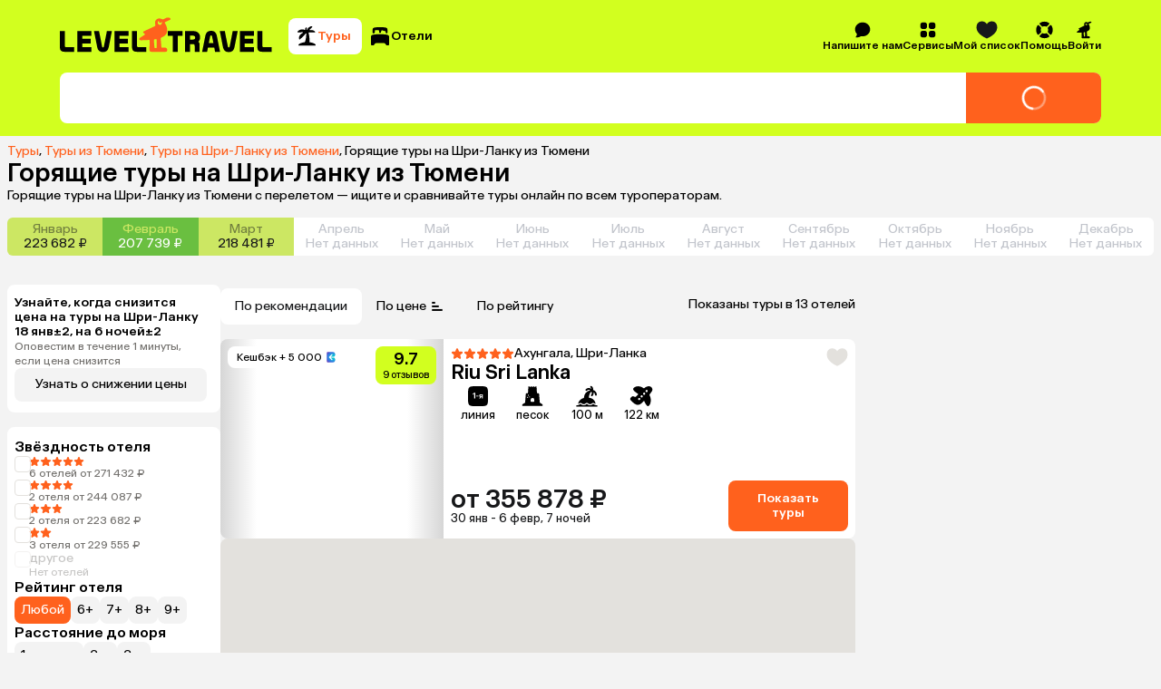

--- FILE ---
content_type: text/html; charset=utf-8
request_url: https://level.travel/explore/Tyumen-Russia/Sri_Lanka/hot
body_size: 94527
content:
<!DOCTYPE html><html lang="ru" data-sentry-component="RootLayout" data-sentry-source-file="RootLayout.tsx"><head><meta charSet="utf-8"/><meta name="viewport" content="width=device-width, initial-scale=1"/><link rel="preload" href="https://assets.cdn.level.travel/assets/next/prod/_next/static/media/13525d18cb7aa5b7-s.p.woff2" as="font" crossorigin="" type="font/woff2"/><link rel="preload" href="https://assets.cdn.level.travel/assets/next/prod/_next/static/media/e9baa50d627cad48-s.p.woff2" as="font" crossorigin="" type="font/woff2"/><link rel="stylesheet" href="https://assets.cdn.level.travel/assets/next/prod/_next/static/css/32db9270a5d3caeb.css" data-precedence="next"/><link rel="stylesheet" href="https://assets.cdn.level.travel/assets/next/prod/_next/static/css/bca931b355295bba.css" data-precedence="next"/><link rel="stylesheet" href="https://assets.cdn.level.travel/assets/next/prod/_next/static/css/cfb62b828c61f8aa.css" data-precedence="next"/><link rel="stylesheet" href="https://assets.cdn.level.travel/assets/next/prod/_next/static/css/7fb2d01edb8ce29b.css" data-precedence="next"/><link rel="stylesheet" href="https://assets.cdn.level.travel/assets/next/prod/_next/static/css/20bf26b3b5f01285.css" data-precedence="next"/><link rel="stylesheet" href="https://assets.cdn.level.travel/assets/next/prod/_next/static/css/fcb7840cfa993c2e.css" data-precedence="next"/><link rel="stylesheet" href="https://assets.cdn.level.travel/assets/next/prod/_next/static/css/c8efe1be87b78a33.css" data-precedence="next"/><link rel="stylesheet" href="https://assets.cdn.level.travel/assets/next/prod/_next/static/css/8f9f1d3c8a14fd01.css" data-precedence="next"/><link rel="stylesheet" href="https://assets.cdn.level.travel/assets/next/prod/_next/static/css/cf766b51cd170aab.css" data-precedence="next"/><link rel="stylesheet" href="https://assets.cdn.level.travel/assets/next/prod/_next/static/css/958d19b9124d9824.css" data-precedence="next"/><link rel="stylesheet" href="https://assets.cdn.level.travel/assets/next/prod/_next/static/css/acf1930fc8a7fc19.css" data-precedence="next"/><link rel="stylesheet" href="https://assets.cdn.level.travel/assets/next/prod/_next/static/css/ec72975ae655b30b.css" data-precedence="next"/><link rel="stylesheet" href="https://assets.cdn.level.travel/assets/next/prod/_next/static/css/634d2ec7a1869084.css" data-precedence="next"/><link rel="stylesheet" href="https://assets.cdn.level.travel/assets/next/prod/_next/static/css/eca30345043a9d0b.css" data-precedence="next"/><link rel="stylesheet" href="https://assets.cdn.level.travel/assets/next/prod/_next/static/css/e8f41397ebde4692.css" data-precedence="next"/><link rel="stylesheet" href="https://assets.cdn.level.travel/assets/next/prod/_next/static/css/f62da330ca632d46.css" data-precedence="next"/><link rel="stylesheet" href="https://assets.cdn.level.travel/assets/next/prod/_next/static/css/f54a8331889a3333.css" as="style" data-precedence="dynamic"/><link rel="preload" as="script" fetchPriority="low" href="https://assets.cdn.level.travel/assets/next/prod/_next/static/chunks/webpack-c763938b4a53a537.js"/><script src="https://assets.cdn.level.travel/assets/next/prod/_next/static/chunks/1dd3208c-c51f5126dd21ba38.js" async=""></script><script src="https://assets.cdn.level.travel/assets/next/prod/_next/static/chunks/7698-08acc1c00431782b.js" async=""></script><script src="https://assets.cdn.level.travel/assets/next/prod/_next/static/chunks/main-app-03b1a7096c68bb63.js" async=""></script><script src="https://assets.cdn.level.travel/assets/next/prod/_next/static/chunks/app/global-error-b64d89077fbc798a.js" async=""></script><script src="https://assets.cdn.level.travel/assets/next/prod/_next/static/chunks/2f0b94e8-49bb3acf9be9eada.js" async=""></script><script src="https://assets.cdn.level.travel/assets/next/prod/_next/static/chunks/2231-ef4d605b29f31c14.js" async=""></script><script src="https://assets.cdn.level.travel/assets/next/prod/_next/static/chunks/677-f8a3308a12b450ab.js" async=""></script><script src="https://assets.cdn.level.travel/assets/next/prod/_next/static/chunks/4827-2be7e7d136a403ee.js" async=""></script><script src="https://assets.cdn.level.travel/assets/next/prod/_next/static/chunks/5095-dd0416a04b488121.js" async=""></script><script src="https://assets.cdn.level.travel/assets/next/prod/_next/static/chunks/1517-929b1b1eef02a73d.js" async=""></script><script src="https://assets.cdn.level.travel/assets/next/prod/_next/static/chunks/2931-d6762b275b5d6d18.js" async=""></script><script src="https://assets.cdn.level.travel/assets/next/prod/_next/static/chunks/3478-3e7587b80cc040ec.js" async=""></script><script src="https://assets.cdn.level.travel/assets/next/prod/_next/static/chunks/app/%5Bplatform%5D/%5Blocale%5D/explore/%5Bdeparture%5D/%5Bdestination%5D/layout-355b2a3ae0418ffe.js" async=""></script><script src="https://assets.cdn.level.travel/assets/next/prod/_next/static/chunks/103-f785eb591cdc55e2.js" async=""></script><script src="https://assets.cdn.level.travel/assets/next/prod/_next/static/chunks/6183-2922df80318aec25.js" async=""></script><script src="https://assets.cdn.level.travel/assets/next/prod/_next/static/chunks/4220-316a8f2024b22c60.js" async=""></script><script src="https://assets.cdn.level.travel/assets/next/prod/_next/static/chunks/790-d54463907ca6c45a.js" async=""></script><script src="https://assets.cdn.level.travel/assets/next/prod/_next/static/chunks/1488-a59355ee3f2b17bb.js" async=""></script><script src="https://assets.cdn.level.travel/assets/next/prod/_next/static/chunks/4842-490deac6021ca15f.js" async=""></script><script src="https://assets.cdn.level.travel/assets/next/prod/_next/static/chunks/1789-57f5191cf07b3921.js" async=""></script><script src="https://assets.cdn.level.travel/assets/next/prod/_next/static/chunks/9274-ab1869b3413c8425.js" async=""></script><script src="https://assets.cdn.level.travel/assets/next/prod/_next/static/chunks/9683-55606de49aabd2e1.js" async=""></script><script src="https://assets.cdn.level.travel/assets/next/prod/_next/static/chunks/1291-a455530792cfe33d.js" async=""></script><script src="https://assets.cdn.level.travel/assets/next/prod/_next/static/chunks/2811-ca82e554013fc251.js" async=""></script><script src="https://assets.cdn.level.travel/assets/next/prod/_next/static/chunks/6689-aacba35a3f1bc87a.js" async=""></script><script src="https://assets.cdn.level.travel/assets/next/prod/_next/static/chunks/1947-568801b6ae937add.js" async=""></script><script src="https://assets.cdn.level.travel/assets/next/prod/_next/static/chunks/4227-cef2145c219096ea.js" async=""></script><script src="https://assets.cdn.level.travel/assets/next/prod/_next/static/chunks/7710-5b91a4ff0a67ba89.js" async=""></script><script src="https://assets.cdn.level.travel/assets/next/prod/_next/static/chunks/6031-2d2c9f5c881fcd90.js" async=""></script><script src="https://assets.cdn.level.travel/assets/next/prod/_next/static/chunks/563-65e230bbc79ef693.js" async=""></script><script src="https://assets.cdn.level.travel/assets/next/prod/_next/static/chunks/983-f3da17a287e601f7.js" async=""></script><script src="https://assets.cdn.level.travel/assets/next/prod/_next/static/chunks/2632-079d56446275883f.js" async=""></script><script src="https://assets.cdn.level.travel/assets/next/prod/_next/static/chunks/4627-5bc73dbe8cc8c14a.js" async=""></script><script src="https://assets.cdn.level.travel/assets/next/prod/_next/static/chunks/app/%5Bplatform%5D/%5Blocale%5D/layout-c08bec7648eda088.js" async=""></script><script type="text/javascript" src="https://api.flocktory.com/v2/loader.js?site_id=2113" async=""></script><script src="https://assets.cdn.level.travel/assets/next/prod/_next/static/chunks/app/%5Bplatform%5D/%5Blocale%5D/not-found-80c1693fde643d06.js" async=""></script><script src="https://assets.cdn.level.travel/assets/next/prod/_next/static/chunks/8bb4d8db-673a8470a295427e.js" async=""></script><script src="https://assets.cdn.level.travel/assets/next/prod/_next/static/chunks/1039-cce2746107376153.js" async=""></script><script src="https://assets.cdn.level.travel/assets/next/prod/_next/static/chunks/8833-a34ba42970ffcfe9.js" async=""></script><script src="https://assets.cdn.level.travel/assets/next/prod/_next/static/chunks/3345-2d26d2c9e5cb1024.js" async=""></script><script src="https://assets.cdn.level.travel/assets/next/prod/_next/static/chunks/7971-502f9af697761856.js" async=""></script><script src="https://assets.cdn.level.travel/assets/next/prod/_next/static/chunks/app/%5Bplatform%5D/%5Blocale%5D/explore/%5Bdeparture%5D/%5Bdestination%5D/%5BregionOrPopular%5D/page-b35eec3648bd5862.js" async=""></script><link rel="preload" href="https://api.mindbox.ru/scripts/v1/tracker.js" as="script"/><link rel="preload" href="https://cdn.targetads.io/websdk/index.js" as="script"/><link rel="preload" href="https://yandex.ru/ads/system/context.js" as="script"/><title>Горящие туры на Шри-Ланку 2026 из Тюмени — от 210 108 ₽</title><meta name="description" content="Горящие туры на Шри-Ланку с вылетом из Тюмени 2026. Быстрый поиск по всем ведущим туроператорам. Сравнивайте цены на сайте и в приложении, путешествуйте выгодно! Оплата картой онлайн. Рассрочка 0% до 120 дней. Поддержка 24/7."/><meta name="author" content="Level.Travel"/><link rel="manifest" href="/manifest.json" crossorigin="use-credentials"/><link rel="canonical" href="https://level.travel/explore/Tyumen-Russia/Sri_Lanka/hot"/><meta name="msvalidate.01" content="540E0C28E17AD3E427512C7F1430AEFD"/><meta property="og:title" content="Горящие туры на Шри-Ланку 2026 из Тюмени — от 210 108 ₽"/><meta property="og:description" content="Level Travel - сервис для бронирования туров онлайн с круглосуточной службой поддержки. Найти, забронировать и оплатить тур банковской картой можно через интернет, не выходя из дома. Просто и удобно!"/><meta property="og:url" content="https://level.travel/explore/Tyumen-Russia/Sri_Lanka/hot"/><meta property="og:site_name" content="Level.Travel"/><meta property="og:locale" content="ru_RU"/><meta property="og:image" content="https://assets.cdn.level.travel/share-lt-200.jpg"/><meta property="og:image:alt" content="Горящие туры на Шри-Ланку 2026 из Тюмени — от 210 108 ₽"/><meta property="og:email" content="hello@level.travel"/><meta property="og:phone_number" content="+7 (495) 134-44-11"/><meta property="og:type" content="website"/><meta name="twitter:card" content="summary_large_image"/><meta name="twitter:title" content="Горящие туры на Шри-Ланку 2026 из Тюмени — от 210 108 ₽"/><meta name="twitter:description" content="Level Travel - сервис для бронирования туров онлайн с круглосуточной службой поддержки. Найти, забронировать и оплатить тур банковской картой можно через интернет, не выходя из дома. Просто и удобно!"/><meta name="twitter:image" content="https://assets.cdn.level.travel/share-lt-200.jpg"/><meta name="twitter:image:alt" content="Горящие туры на Шри-Ланку 2026 из Тюмени — от 210 108 ₽"/><link rel="shortcut icon" href="https://assets.cdn.level.travel/assets/next/prod/_next/static/media/favicon-32.15ce7831.png"/><link rel="icon" href="https://assets.cdn.level.travel/assets/next/prod/_next/static/media/favicon-32.15ce7831.png" sizes="32x32" type="image/png"/><link rel="icon" href="https://assets.cdn.level.travel/assets/next/prod/_next/static/media/favicon-57.844287cc.png" sizes="57x57" type="image/png"/><link rel="icon" href="https://assets.cdn.level.travel/assets/next/prod/_next/static/media/favicon-72.2006a0cf.png" sizes="72x72" type="image/png"/><link rel="icon" href="https://assets.cdn.level.travel/assets/next/prod/_next/static/media/favicon-152.499273e4.png" sizes="152x152" type="image/png"/><link rel="icon" href="https://assets.cdn.level.travel/assets/next/prod/_next/static/media/favicon-195.458ee12f.png" sizes="195x195" type="image/png"/><link rel="icon" href="https://assets.cdn.level.travel/assets/next/prod/_next/static/media/favicon-228.6ee57c90.png" sizes="228x228" type="image/png"/><link rel="icon" href="https://assets.cdn.level.travel/assets/next/prod/_next/static/media/favicon-512.5f4a11f4.png" sizes="512x512" type="image/png"/><link rel="icon" href="https://assets.cdn.level.travel/assets/next/prod/_next/static/media/favicon.b4cf7c99.ico" type="image/x-icon"/><link rel="apple-touch-icon" href="https://assets.cdn.level.travel/assets/next/prod/_next/static/media/favicon-32.15ce7831.png" sizes="32x32"/><meta name="next-size-adjust"/><script src="https://assets.cdn.level.travel/assets/next/prod/_next/static/chunks/polyfills-42372ed130431b0a.js" noModule=""></script></head><body class="__className_669b61"><script>(self.__next_s=self.__next_s||[]).push(["https://cdn.targetads.io/websdk/index.js",{"data-sentry-element":"Script","data-sentry-source-file":"TargetADSScript.tsx","id":"targetads-websdk"}])</script><script src="https://sso-forms-prod.t-static.ru/tid/widget.js" data-sentry-component="TBankIDPixel" data-sentry-source-file="TBankIDPixel.tsx"></script><noscript id="_next-yandex-metrica-pixel"><div><img src="https://mc.yandex.ru/watch/18706828" style="position:absolute; left:-9999px;" alt="" /></div></noscript><div id="modal-root"></div><script type="application/ld+json" data-sentry-component="BreadcrumbsMicrodata" data-sentry-source-file="BreadcrumbsMicrodata.tsx">{"@context":"https://schema.org","@type":"BreadcrumbList","itemListElement":[{"@type":"ListItem","position":1,"name":"Туры","item":"https://level.travel/"},{"@type":"ListItem","position":2,"name":"Туры из Тюмени","item":"https://level.travel/explore/Tyumen-Russia/any"},{"@type":"ListItem","position":3,"name":"Туры на Шри-Ланку из Тюмени","item":"https://level.travel/explore/Tyumen-Russia/Sri_Lanka"}]}</script><header class="SeoHeader_expandedSeoHeader__VB5Xy"><div class="ExpandedHeaderContent_expandedHeaderContent__nDaoo" data-sentry-component="ExpandedHeaderContent" data-sentry-source-file="ExpandedHeaderContent.tsx"><div class="ExpandedHeaderContent_firstRow__9Ofuw"><a class="ExpandedHeaderContent_logo__EyJYi" aria-label="Перейти на главную страницу" data-sentry-element="NextLink" data-sentry-component="Link" data-sentry-source-file="Link.tsx" href="/"><svg xmlns="http://www.w3.org/2000/svg" fill="none" viewBox="0 0 274 45" class="Logo_logoIcon__OAiz_"><path fill="#FF611D" d="M130.383 7.955a2.6 2.6 0 0 1-3.576 1.418A2.59 2.59 0 0 1 125.39 6.2a2.54 2.54 0 0 1 1.254-1.593c.297-.163.391 0 .297.243-.324.825.068 1.824.946 2.16.809.27 1.877.056 2.093-.674.107-.391.472-.406.54-.068a3.1 3.1 0 0 1-.134 1.687zm-6.414 20.928v9.383c0 .607-.202.943-1.011 1.01l-.878.069c-.741.068-.946-.338-1.014-.946l-.741-8.911c-.069-.742.338-1.281 1.147-1.418l1.148-.201c1.011-.134 1.349.136 1.349 1.014m16.809-25.45c1.375-.54 1.31-2.162-.81-2.767-1.957-.554-3.443-.204-5.67 1.011l-1.148.676c-2.295 1.35-3.036-1.014-6.209-.81-3.512.27-6.21 3.71-4.861 7.424.472 1.284.134 2.161-.946 2.633l-13.709 6.346c-1.216.54-1.148 1.554-.069 2.227l.742.472c.946.608 1.011 1.42 0 2.025l-5.13 3.241c-2.296 1.418-1.486 3.375.539 3.375h2.026c3.036-.068 5.806-.202 8.033-.338.878-.065 1.35.136 1.35 1.014l-.202 11.542c0 1.486.471 2.5 2.432 2.5h17.887c1.824 0 2.432-.946 2.432-2.162 0-1.89-1.216-3.375-3.846-3.241l-2.432.204c-.809.068-1.216-.338-1.284-1.216l-.809-10.124c-.069-.744.068-1.216 1.014-1.622 7.559-3.173 8.303-8.033 6.547-13.837-.539-1.755-1.417-3.241-2.158-4.389-.54-.81-.202-1.28.471-1.55l5.812-2.634z"></path><path fill="#000" fill-rule="evenodd" d="M186.286 23.272c.815-4 3.348-6.04 7.345-6.04 3.918 0 6.45 2.123 7.266 6.04l4.16 20.732h-6.364l-1.067-5.469h-8.048l-1.089 5.469h-6.364zm6.041 1.468-1.611 8.08h5.798l-1.575-8.08c-.246-1.062-.575-1.551-1.308-1.551-.732 0-1.061.49-1.304 1.55m-54.061-1.225h6.174v20.489h6.364V23.515h6.174v-5.874h-18.712zm41.247 2.124c0-4.98-3.265-7.998-8.734-7.998h-10.527v26.363h6.364v-9.795h3.674c1.631 0 2.283.735 2.283 2.366v7.429h6.367V35.27c0-1.96-.489-3.265-1.631-4.163 1.388-1.142 2.204-3.102 2.204-5.468m-9.143 2.775h-3.754v-4.979h3.754c1.877 0 2.859.899 2.859 2.53s-1.062 2.45-2.859 2.45m78.028 15.59h-18.039V17.64h18.039v5.957h-11.672v3.835h10.856v5.96h-10.856v4.65h11.672zm12.422-5.96c-1.061 0-1.551-.49-1.551-1.632V17.641h-6.366v20.565c0 4 1.877 5.798 6.04 5.798h12.079v-5.96zm-43.355-1.06c-.246 1.06-.572 1.468-1.225 1.468-.652 0-.978-.409-1.224-1.468l-3.835-19.343h-6.45l4.164 20.728c.815 4 3.265 6.041 7.345 6.041 4.081 0 6.447-2.04 7.263-6.04l4.163-20.73h-6.367zM28.65 38.044h11.672v5.96H22.286V17.64h18.036v5.957H28.65v3.835h10.856v5.96H28.65zM6.367 36.411V17.641H0v20.565c0 4 1.877 5.798 6.04 5.798h12.08v-5.96H7.917c-1.062 0-1.551-.49-1.551-1.632m69.864 1.631h11.672v5.96H69.867V17.642h18.036v5.957H76.23v3.835h10.856v5.96H76.231zm22.529-1.63V17.64h-6.367v20.565c0 4 1.877 5.798 6.04 5.798h12.079v-5.96h-10.201c-1.062 0-1.551-.49-1.551-1.632m-36.322 2.04c-.732 3.837-3.262 5.957-7.262 5.957-4.08 0-6.53-2.04-7.346-5.958l-4.163-20.811h6.447L53.95 36.9c.246 1.142.572 1.551 1.225 1.551.652 0 .978-.409 1.224-1.55l3.755-19.261h6.447z" clip-rule="evenodd"></path></svg></a><nav class="SearchTypeTabs_tabs__uMF72 ExpandedHeaderContent_searchTypeTabs__Ntm4W" data-sentry-component="SearchTypeTabs" data-sentry-source-file="SearchTypeTabs.tsx"><button class="Button_button__86Aws SearchTypeTab_tab__N5Cd6 SearchTypeTab_tabActive__jvQNZ SearchTypeTab_tabCompact__9l5Je SearchTypeTab_tabActiveCompact__tdTTg" type="button" data-sentry-component="Button" data-sentry-source-file="Button.tsx"><svg xmlns="http://www.w3.org/2000/svg" fill="none" viewBox="0 0 24 24" width="24" height="24"><path fill="#000" d="M16.779 5.125c2.154 0 3.997.826 4.589 1.947.209.396-.162.776-.61.776H14.51a.32.32 0 0 0-.31.4c1.062 4.047 1.145 7.38.932 9.788a.545.545 0 0 0 .472.587c2.842.37 5.113 1.234 6.16 2.334.483.511.162 1.411-.507 1.411H3.81c-.67 0-.989-.9-.507-1.41 1.053-1.11 3.35-1.981 6.225-2.343.425-.054.79-.34.913-.75a30.8 30.8 0 0 0 1.31-8.644v-.108c.007-.257-.32-.38-.488-.187-1.97 2.275-4.272 4.326-6.423 6.432-.32.313-.844.31-1.022-.099-.68-1.56.01-4.256 2.258-5.921.373-.277 1.246-.842 1.91-1.265.232-.148.124-.51-.153-.502-1.305.039-3.603.108-5.104.147-.621.015-.968-.617-.542-1.072.925-.985 2.608-2.277 5.09-2.277 1.04 0 2.019.248 2.903.738.176.097.417-.09.372-.286-.28-1.23.022-2.473 1.49-2.66.164-.02.297.126.276.293a80 80 0 0 0-.227 2.316.22.22 0 0 0 .42.112c.379-.684.838-1.553 1.286-2.016C15.187 1.426 16.9.755 18.03 1.08c.428.124.437.653.122.968l-2.699 2.689a.272.272 0 0 0 .214.464c.448-.036.963-.077 1.11-.077z"></path></svg><span class="SearchTypeTab_tabText___Hiay">Туры</span></button><button class="Button_button__86Aws SearchTypeTab_tab__N5Cd6 SearchTypeTab_tabCompact__9l5Je" type="button" data-sentry-component="Button" data-sentry-source-file="Button.tsx"><svg xmlns="http://www.w3.org/2000/svg" fill="none" viewBox="0 0 24 24" width="24" height="24"><path fill="#000" fill-rule="evenodd" d="M12.003 2c8.14 0 8.14.909 8.14 3.105h-.002v3.038c0 .41-.382.714-.784.624a13 13 0 0 0-.7-.132.64.64 0 0 1-.512-.82c.253-.722.04-1.211-.704-1.444l-2.863-.862a.926.926 0 0 0-1.15.61l-.551 1.769a.55.55 0 0 1-.53.387h-.737a.544.544 0 0 1-.55-.545V6.236a.925.925 0 0 0-.924-.924H7.051a.925.925 0 0 0-.924.924v1.74c0 .316-.22.584-.547.631s-.66.103-.947.163a.642.642 0 0 1-.774-.627V5.105C3.859 2.909 3.86 2 12.002 2M22 13.326c0-2.506-.325-3.555-10.11-3.57C2.107 9.771 2 10.818 2 13.326v7.742c0 .51.415.924.924.924h1.602c.634 0 .946-.462 1.184-.97a2.69 2.69 0 0 1 2.413-1.53h7.79c1.02 0 1.978.604 2.412 1.53.24.508.552.97 1.184.97h1.567a.924.924 0 0 0 .924-.924z" clip-rule="evenodd"></path></svg><span class="SearchTypeTab_tabText___Hiay">Отели</span></button></nav><nav class="HeaderMenu_headerNav__Pxe5b" data-sentry-component="HeaderMenu" data-sentry-source-file="HeaderMenu.tsx"><ul class="HeaderMenuList_headerMenuList__F9Ix3" data-sentry-component="HeaderMenuList" data-sentry-source-file="HeaderMenuList.tsx"><!--$!--><template data-dgst="BAILOUT_TO_CLIENT_SIDE_RENDERING"></template><!--/$--><li class="HeaderMenuItem_headerMenuItemWrapper__T0LER HeaderMenuContactUs_headerMenuContactUs__VgctS" data-testid="HEADER_CONTACT_US_TEST_ID" data-sentry-component="HeaderMenuItem" data-sentry-source-file="HeaderMenuItem.tsx"><div class="HeaderMenuItem_headerMenuItem__B8hAJ"><div class="HeaderMenuItem_iconWrapper__0kKhu HeaderMenuItem_iconWrapperTitle__xeZJV"><svg xmlns="http://www.w3.org/2000/svg" fill="none" viewBox="0 0 24 24"><path fill="#000" fill-rule="evenodd" d="M3.196 21.91a.5.5 0 0 0 .28.089c2.867.032 4.97-.523 6.299-1.73.715.15 1.46.23 2.224.23 5.523 0 10-4.141 10-9.25 0-5.108-4.477-9.249-10-9.249S2 6.141 2 11.25c0 2.368.962 4.528 2.545 6.165q-.202 2.005-1.47 3.832a.46.46 0 0 0 .121.662" clip-rule="evenodd"></path></svg></div><span>Напишите нам</span></div></li><li class="HeaderMenuItem_headerMenuItemWrapper__T0LER HeaderMenuService_headerMenuService__e7SJL" data-testid="HEADER_SERVICES_TEST_ID" data-sentry-component="HeaderMenuItem" data-sentry-source-file="HeaderMenuItem.tsx"><div class="HeaderMenuItem_headerMenuItem__B8hAJ"><div class="HeaderMenuItem_iconWrapper__0kKhu HeaderMenuItem_iconWrapperTitle__xeZJV"><svg xmlns="http://www.w3.org/2000/svg" fill="none" viewBox="0 0 24 24"><path fill="#000" fill-rule="evenodd" d="M18.002 10.884c.733 0 1.166-.022 1.522-.111a3.33 3.33 0 0 0 2.354-2.354c.11-.433.11-.944.11-1.977s0-1.555-.11-1.977a3.33 3.33 0 0 0-2.354-2.354C19.09 2 18.58 2 17.547 2s-1.555 0-1.977.111a3.33 3.33 0 0 0-2.354 2.354c-.089.356-.111.778-.111 1.522v.9c0 .743.022 1.176.111 1.532a3.33 3.33 0 0 0 2.354 2.354c.356.089.778.111 1.522.111h.9m-7.108-3.998v-.888c0-.744-.022-1.177-.111-1.533a3.33 3.33 0 0 0-2.354-2.354C7.986 2 7.475 2 6.442 2s-1.555 0-1.977.111a3.33 3.33 0 0 0-2.354 2.354C2 4.887 2 5.41 2 6.442s0 1.555.111 1.977a3.33 3.33 0 0 0 2.354 2.354c.356.089.778.111 1.522.111h.9c.743 0 1.176-.022 1.532-.111a3.33 3.33 0 0 0 2.354-2.354c.089-.356.111-.778.111-1.522m-3.998 6.208h-.888c-.744 0-1.177.022-1.533.111a3.33 3.33 0 0 0-2.354 2.354C2 16.003 2 16.514 2 17.547s0 1.555.111 1.977a3.33 3.33 0 0 0 2.354 2.354c.422.11.944.11 1.977.11s1.555 0 1.977-.11a3.33 3.33 0 0 0 2.354-2.354c.089-.356.111-.778.111-1.522v-.9c0-.743-.022-1.176-.111-1.532a3.33 3.33 0 0 0-2.354-2.354c-.356-.089-.778-.111-1.522-.111m6.219 3.998v.888c0 .744.022 1.177.111 1.533a3.33 3.33 0 0 0 2.354 2.354c.433.11.944.11 1.977.11s1.555 0 1.977-.11a3.33 3.33 0 0 0 2.354-2.354C22 19.09 22 18.58 22 17.547s0-1.555-.111-1.977a3.33 3.33 0 0 0-2.354-2.354c-.356-.089-.778-.111-1.522-.111h-.9c-.743 0-1.176.022-1.532.111a3.33 3.33 0 0 0-2.354 2.354c-.089.356-.111.778-.111 1.522" clip-rule="evenodd"></path></svg></div><span>Сервисы</span></div><div class="HeaderMenuItem_dropdown__uwG2h"><div data-sentry-component="HeaderMenuDropdown" data-sentry-source-file="HeaderMenuDropdown.tsx"><ul class="HeaderMenuDropdown_dropdown__04614"><li class="HeaderMenuDropdown_dropdownItem__tsNWs"><a class="HeaderMenuDropdown_dropdownItemLink__PpneD" data-sentry-element="NextLink" data-sentry-component="Link" data-sentry-source-file="Link.tsx" href="/hot">Лента горящих туров</a></li><li class="HeaderMenuDropdown_dropdownItem__tsNWs"><a class="HeaderMenuDropdown_dropdownItemLink__PpneD" data-sentry-element="NextLink" data-sentry-component="Link" data-sentry-source-file="Link.tsx" href="https://promo.level.travel/calendar">Календарь низких цен</a></li><li class="HeaderMenuDropdown_dropdownItem__tsNWs"><a class="HeaderMenuDropdown_dropdownItemLink__PpneD" data-sentry-element="NextLink" data-sentry-component="Link" data-sentry-source-file="Link.tsx" href="https://promo.level.travel/how-to-find">Как найти выгодный тур</a></li><li class="HeaderMenuDropdown_dropdownItem__tsNWs"><a class="HeaderMenuDropdown_dropdownItemLink__PpneD" data-sentry-element="NextLink" data-sentry-component="Link" data-sentry-source-file="Link.tsx" href="/gift">Подарочные сертификаты</a></li><li class="HeaderMenuDropdown_dropdownItem__tsNWs"><a class="HeaderMenuDropdown_dropdownItemLink__PpneD" data-sentry-element="NextLink" data-sentry-component="Link" data-sentry-source-file="Link.tsx" href="https://promo.level.travel">Акции</a></li><li class="HeaderMenuDropdown_dropdownItem__tsNWs"><a class="HeaderMenuDropdown_dropdownItemLink__PpneD" data-sentry-element="NextLink" data-sentry-component="Link" data-sentry-source-file="Link.tsx" href="https://promo.level.travel/cashback-promo">Суперкэшбек</a></li></ul></div></div></li><div class="HeaderMenuWishlist_iconContainer__WoMA2" data-sentry-component="HeaderMenuWishlist" data-sentry-source-file="HeaderMenuWishlist.tsx"><li class="HeaderMenuItem_headerMenuItemWrapper__T0LER HeaderMenuWishlist_icon__YhhCR" data-sentry-component="HeaderMenuItem" data-sentry-source-file="HeaderMenuItem.tsx"><div class="HeaderMenuItem_headerMenuItem__B8hAJ"><div class="HeaderMenuItem_iconWrapper__0kKhu HeaderMenuItem_iconWrapperTitle__xeZJV"><svg xmlns="http://www.w3.org/2000/svg" fill="none" viewBox="0 0 21 18" class="HeaderMenuWishlist_icon__YhhCR"><path d="M10.544 17.5c.984-.409 9.956-4.316 9.956-10.873 0-6.938-5.876-6.095-5.876-6.095S11.764.847 10.5 3.24C9.235.847 6.376.532 6.376.532S.5-.31.5 6.627c0 6.557 8.972 10.464 9.956 10.873z" clip-rule="evenodd"></path></svg></div><span>Мой список</span></div><div class="HeaderMenuItem_dropdown__uwG2h"><!--$!--><template data-dgst="BAILOUT_TO_CLIENT_SIDE_RENDERING"></template><!--/$--></div></li></div><li class="HeaderMenuItem_headerMenuItemWrapper__T0LER HeaderMenuHelp_headerMenuHelp__NZT1N" data-testid="HEADER_HELP_TEST_ID" data-sentry-component="HeaderMenuItem" data-sentry-source-file="HeaderMenuItem.tsx"><div class="HeaderMenuItem_headerMenuItem__B8hAJ"><div class="HeaderMenuItem_iconWrapper__0kKhu HeaderMenuItem_iconWrapperTitle__xeZJV"><svg xmlns="http://www.w3.org/2000/svg" fill="none" viewBox="0 0 21 20"><path fill="#000" d="M10.5 19.166c1.78 0 3.443-.508 4.85-1.386.607-.38.637-1.217.132-1.722l-2.211-2.213c-.278-.278-.71-.31-1.064-.145a4.07 4.07 0 0 1-3.408 0c-.354-.163-.786-.133-1.064.145l-2.21 2.213c-.506.505-.476 1.343.132 1.722a9.1 9.1 0 0 0 4.848 1.386zM2.72 14.847c.379.607 1.217.638 1.722.133l2.213-2.212c.277-.277.31-.709.145-1.063a4.07 4.07 0 0 1 0-3.408c.163-.354.132-.786-.145-1.063L4.442 5.022c-.505-.505-1.343-.474-1.722.133A9.1 9.1 0 0 0 1.334 10a9.1 9.1 0 0 0 1.386 4.848zM14.347 7.231c-.278.278-.31.71-.145 1.064a4.07 4.07 0 0 1 0 3.408c-.163.354-.133.786.145 1.064l2.213 2.21c.505.506 1.343.476 1.722-.132a9.1 9.1 0 0 0 1.386-4.848 9.1 9.1 0 0 0-1.386-4.848c-.38-.608-1.217-.638-1.722-.133l-2.213 2.211zM15.347 2.22c.607.38.638 1.217.133 1.722l-2.212 2.213c-.277.278-.709.31-1.063.145a4.07 4.07 0 0 0-3.408 0c-.356.163-.786.133-1.064-.145l-2.21-2.213c-.506-.505-.476-1.343.132-1.722A9.1 9.1 0 0 1 10.5.834a9.1 9.1 0 0 1 4.848 1.386z"></path></svg></div><span>Помощь</span></div><div class="HeaderMenuItem_dropdown__uwG2h"><div data-sentry-component="HeaderMenuDropdown" data-sentry-source-file="HeaderMenuDropdown.tsx"><ul class="HeaderMenuDropdown_dropdown__04614"><li class="HeaderMenuDropdown_dropdownItem__tsNWs"><a class="HeaderMenuDropdown_dropdownItemLink__PpneD" data-sentry-element="NextLink" data-sentry-component="Link" data-sentry-source-file="Link.tsx" href="/about">О компании</a></li><li class="HeaderMenuDropdown_dropdownItem__tsNWs"><a class="HeaderMenuDropdown_dropdownItemLink__PpneD" data-sentry-element="NextLink" data-sentry-component="Link" data-sentry-source-file="Link.tsx" href="https://customer.level.travel/countries">Открытые страны и правила въезда</a></li><li class="HeaderMenuDropdown_dropdownItem__tsNWs"><a class="HeaderMenuDropdown_dropdownItemLink__PpneD" data-sentry-element="NextLink" data-sentry-component="Link" data-sentry-source-file="Link.tsx" href="https://help.level.travel">Вопросы и ответы</a></li><li class="HeaderMenuDropdown_dropdownItem__tsNWs"><a class="HeaderMenuDropdown_dropdownItemLink__PpneD" data-sentry-element="NextLink" data-sentry-component="Link" data-sentry-source-file="Link.tsx" href="/testimonials">Отзывы о нас</a></li><li class="HeaderMenuDropdown_dropdownItem__tsNWs"><a class="HeaderMenuDropdown_dropdownItemLink__PpneD" data-sentry-element="NextLink" data-sentry-component="Link" data-sentry-source-file="Link.tsx" href="https://promo.level.travel">Акции</a></li><li class="HeaderMenuDropdown_dropdownItem__tsNWs"><a class="HeaderMenuDropdown_dropdownItemLink__PpneD" data-sentry-element="NextLink" data-sentry-component="Link" data-sentry-source-file="Link.tsx" href="https://promo.level.travel/connect">Контакты</a></li></ul></div></div></li><li class="HeaderMenuItem_headerMenuItemWrapper__T0LER HeaderMenuLogin_headerMenuLogin__62nPb" data-testid="HEADER_LOGIN_TEST_ID" data-sentry-component="HeaderMenuItem" data-sentry-source-file="HeaderMenuItem.tsx"><div class="HeaderMenuItem_headerMenuItem__B8hAJ"><div class="HeaderMenuItem_iconWrapper__0kKhu HeaderMenuItem_iconWrapperTitle__xeZJV"><svg xmlns="http://www.w3.org/2000/svg" fill="none" viewBox="0 0 17 19"><path fill="#000" d="M11.724 3.798c-.216.57-.866.84-1.436.57a1.04 1.04 0 0 1-.568-1.274c.08-.299.27-.516.504-.64.118-.065.156 0 .118.098-.13.33.028.732.38.867.325.11.753.022.84-.27.044-.157.19-.163.217-.028.027.108.055.406-.055.677M9.15 12.2v3.767c0 .245-.081.38-.406.406l-.353.028c-.297.027-.38-.135-.406-.38l-.297-3.577c-.028-.298.136-.515.46-.569l.46-.081c.407-.054.543.054.543.406m6.748-10.216c.554-.217.527-.868-.325-1.111-.786-.222-1.382-.082-2.277.406l-.461.271c-.92.542-1.218-.406-2.492-.325-1.408.108-2.494 1.49-1.952 2.981.19.515.055.868-.38 1.057L2.509 7.81c-.489.216-.461.623-.027.894l.297.189c.38.244.406.57 0 .813l-2.058 1.3c-.922.57-.597 1.356.216 1.356h.813c1.22-.027 2.331-.082 3.226-.136.352-.027.54.054.54.407l-.08 4.634c0 .595.19 1.002.976 1.002h7.18c.731 0 .975-.38.975-.867 0-.759-.487-1.355-1.543-1.301l-.977.081c-.324.028-.488-.135-.515-.487l-.325-4.065c-.027-.298.028-.488.407-.65 3.035-1.274 3.332-3.225 2.628-5.556-.216-.704-.569-1.301-.866-1.761-.218-.325-.082-.515.188-.623l2.333-1.057z"></path></svg></div><span>Войти</span></div></li></ul></nav></div><div class="ExpandedHeaderContent_secondRow__yN4b7"><!--$--><!--$!--><template data-dgst="BAILOUT_TO_CLIENT_SIDE_RENDERING"></template><div data-sentry-component="CigarettePreview" data-sentry-source-file="CigarettePreview.tsx"><div class="CigarettePreview_desktopInputsWrapper__7bW6d"><div class="CigarettePreview_desktopButtonContainer__I9yDO"><svg xmlns="http://www.w3.org/2000/svg" fill="none" viewBox="0 0 24 24" class="Loader_loader__bCYWF CigarettePreview_desktopLoader__30bIw" data-sentry-element="LoaderIcon" data-sentry-source-file="Loader.tsx" data-sentry-component="Loader"><g fill="#fff" fill-rule="evenodd" clip-rule="evenodd"><path d="M12 3.938a8.062 8.062 0 1 0 0 16.124 8.062 8.062 0 0 0 0-16.125M2.063 12c0-5.488 4.449-9.937 9.937-9.937S21.938 6.512 21.938 12s-4.45 9.938-9.938 9.938S2.063 17.488 2.063 12" opacity="0.4"></path><path d="M12 3.938A8.062 8.062 0 0 0 6.29 17.69a.938.938 0 0 1-1.33 1.324A9.9 9.9 0 0 1 2.064 12c0-5.488 4.449-9.937 9.937-9.937S21.938 6.512 21.938 12a.937.937 0 1 1-1.875 0A8.06 8.06 0 0 0 12 3.938"></path></g></svg></div></div></div><!--/$--><!--/$--></div></div></header><div class="PageContainer_container__AeMdq"><section class="Header_headerContainer__xJ7mk" data-sentry-component="Header" data-sentry-source-file="Header.tsx"><nav class="Breadcrumbs_breadcrumbsWrapper__LPLhu" data-sentry-component="Breadcrumbs" data-sentry-source-file="Breadcrumbs.tsx"><ol class=""><li class="Breadcrumbs_breadcrumb__GdZqp"><a class="Header_link__tOcTO" data-sentry-element="NextLink" data-sentry-component="Link" data-sentry-source-file="Link.tsx" href="/"><span>Туры</span></a><span>, </span></li><li class="Breadcrumbs_breadcrumb__GdZqp"><a class="Header_link__tOcTO" data-sentry-element="NextLink" data-sentry-component="Link" data-sentry-source-file="Link.tsx" href="/explore/Tyumen-Russia/any"><span>Туры из Тюмени</span></a><span>, </span></li><li class="Breadcrumbs_breadcrumb__GdZqp"><a class="Header_link__tOcTO" data-sentry-element="NextLink" data-sentry-component="Link" data-sentry-source-file="Link.tsx" href="/explore/Tyumen-Russia/Sri_Lanka"><span>Туры на Шри-Ланку из Тюмени</span></a><span>, </span></li><li class="Breadcrumbs_breadcrumb__GdZqp"><span>Горящие туры на Шри-Ланку из Тюмени</span></li></ol></nav><h1 class="Header_header__Od0OY">Горящие туры на Шри-Ланку из Тюмени</h1><p class="Header_description__IW0a5">Горящие туры на Шри-Ланку из Тюмени с перелетом — ищите и сравнивайте туры онлайн по всем туроператорам.</p><section class="MonthSegments_container__jB1Lv" data-sentry-component="MonthSegments" data-sentry-source-file="MonthSegments.tsx"><div class="MonthSegments_monthsContainer__njDYE"><a class="Month_backgroundClassname4__RLA0v Month_container__bIbcf" data-sentry-element="NextLink" data-sentry-component="Link" data-sentry-source-file="Link.tsx" href="/explore/Tyumen-Russia/Sri_Lanka/january"><div class="Month_contentContainer__zkryZ"><p class="Month_segmentColorClassname4__M2bhw">Январь</p><span class="Month_priceColorClassname4__N24iF">223 682 ₽</span></div></a><a class="Month_backgroundClassname5__HpEau Month_container__bIbcf" data-sentry-element="NextLink" data-sentry-component="Link" data-sentry-source-file="Link.tsx" href="/explore/Tyumen-Russia/Sri_Lanka/february"><div class="Month_contentContainer__zkryZ"><p class="Month_segmentColorClassname5__MukKa">Февраль</p><span class="Month_priceColorClassname5__YkxH_">207 739 ₽</span></div></a><a class="Month_backgroundClassname4__RLA0v Month_container__bIbcf" data-sentry-element="NextLink" data-sentry-component="Link" data-sentry-source-file="Link.tsx" href="/explore/Tyumen-Russia/Sri_Lanka/march"><div class="Month_contentContainer__zkryZ"><p class="Month_segmentColorClassname4__M2bhw">Март</p><span class="Month_priceColorClassname4__N24iF">218 481 ₽</span></div></a><a class="Month_backgroundClassname0__7oJbs Month_container__bIbcf" data-sentry-element="NextLink" data-sentry-component="Link" data-sentry-source-file="Link.tsx" href="/explore/Tyumen-Russia/Sri_Lanka/april"><div class="Month_contentContainer__zkryZ"><p class="Month_segmentColorClassname0__r3jW9">Апрель</p><span class="Month_noInfo__61u4Q">Нет данных</span></div></a><a class="Month_backgroundClassname0__7oJbs Month_container__bIbcf" data-sentry-element="NextLink" data-sentry-component="Link" data-sentry-source-file="Link.tsx" href="/explore/Tyumen-Russia/Sri_Lanka/may"><div class="Month_contentContainer__zkryZ"><p class="Month_segmentColorClassname0__r3jW9">Май</p><span class="Month_noInfo__61u4Q">Нет данных</span></div></a><a class="Month_backgroundClassname0__7oJbs Month_container__bIbcf" data-sentry-element="NextLink" data-sentry-component="Link" data-sentry-source-file="Link.tsx" href="/explore/Tyumen-Russia/Sri_Lanka/june"><div class="Month_contentContainer__zkryZ"><p class="Month_segmentColorClassname0__r3jW9">Июнь</p><span class="Month_noInfo__61u4Q">Нет данных</span></div></a><a class="Month_backgroundClassname0__7oJbs Month_container__bIbcf" data-sentry-element="NextLink" data-sentry-component="Link" data-sentry-source-file="Link.tsx" href="/explore/Tyumen-Russia/Sri_Lanka/july"><div class="Month_contentContainer__zkryZ"><p class="Month_segmentColorClassname0__r3jW9">Июль</p><span class="Month_noInfo__61u4Q">Нет данных</span></div></a><a class="Month_backgroundClassname0__7oJbs Month_container__bIbcf" data-sentry-element="NextLink" data-sentry-component="Link" data-sentry-source-file="Link.tsx" href="/explore/Tyumen-Russia/Sri_Lanka/august"><div class="Month_contentContainer__zkryZ"><p class="Month_segmentColorClassname0__r3jW9">Август</p><span class="Month_noInfo__61u4Q">Нет данных</span></div></a><a class="Month_backgroundClassname0__7oJbs Month_container__bIbcf" data-sentry-element="NextLink" data-sentry-component="Link" data-sentry-source-file="Link.tsx" href="/explore/Tyumen-Russia/Sri_Lanka/september"><div class="Month_contentContainer__zkryZ"><p class="Month_segmentColorClassname0__r3jW9">Сентябрь</p><span class="Month_noInfo__61u4Q">Нет данных</span></div></a><a class="Month_backgroundClassname0__7oJbs Month_container__bIbcf" data-sentry-element="NextLink" data-sentry-component="Link" data-sentry-source-file="Link.tsx" href="/explore/Tyumen-Russia/Sri_Lanka/october"><div class="Month_contentContainer__zkryZ"><p class="Month_segmentColorClassname0__r3jW9">Октябрь</p><span class="Month_noInfo__61u4Q">Нет данных</span></div></a><a class="Month_backgroundClassname0__7oJbs Month_container__bIbcf" data-sentry-element="NextLink" data-sentry-component="Link" data-sentry-source-file="Link.tsx" href="/explore/Tyumen-Russia/Sri_Lanka/november"><div class="Month_contentContainer__zkryZ"><p class="Month_segmentColorClassname0__r3jW9">Ноябрь</p><span class="Month_noInfo__61u4Q">Нет данных</span></div></a><a class="Month_backgroundClassname0__7oJbs Month_container__bIbcf" data-sentry-element="NextLink" data-sentry-component="Link" data-sentry-source-file="Link.tsx" href="/explore/Tyumen-Russia/Sri_Lanka/december"><div class="Month_contentContainer__zkryZ"><p class="Month_segmentColorClassname0__r3jW9">Декабрь</p><span class="Month_noInfo__61u4Q">Нет данных</span></div></a></div></section></section><div class="PageContainer_wrapper__gja7F"><div class="MainContainer_mainSection__6B2Nr" data-sentry-component="MainContainer" data-sentry-source-file="MainContainer.tsx"><div class="LeftSection_stickyBox__kxG1R"><div class="LeftSection_sidebar__YNwiT LeftSection_subscribeWrapper__yXEsK"><div data-sentry-component="SubscriptionForm" data-sentry-source-file="SubscriptionForm.tsx"><div class="DefaultStep_container__454yZ" data-sentry-component="DefaultStep" data-sentry-source-file="DefaultStep.tsx"><span class="DefaultStep_text__R7hja">Узнайте, когда снизится цена на туры на Шри-Ланку 18 янв±2, на 6 ночей±2</span><label class="DefaultStep_label__VmN6n">Оповестим в течение 1 минуты, если цена снизится</label><button class="Button_button__86Aws Button_grey__BhIUO DefaultStep_button__TwXO0" type="button" data-sentry-element="Button" data-sentry-source-file="Button.tsx" data-sentry-component="Button"><span>Узнать о снижении цены</span></button></div></div></div><div class="LeftSection_sidebar__YNwiT"><div class="ExploreFiltersContent_container__01IBj" data-sentry-component="ExploreFiltersContent" data-sentry-source-file="ExploreFiltersContent.tsx"><div class="ExploreFiltersContent_content__2Hzj3"><div><div class="OptionFilter_container__L2I4b" data-sentry-component="OptionFilter" data-sentry-source-file="OptionFilter.tsx"><h4 class="OptionFilter_heading__wg2Wr OptionFilter_headingWithResetButton__yaZz4">Звёздность отеля</h4><div class="OptionFilter_option__vdigP"><div class="Checkbox_container__ZT6ez" data-sentry-component="Checkbox" data-sentry-source-file="Checkbox.tsx"><input type="checkbox" class="Checkbox_checkbox__jOqcw"/></div><div><label><div class="HotelStars_container__upKSK" data-sentry-component="HotelStars" data-sentry-source-file="HotelStars.tsx"><svg xmlns="http://www.w3.org/2000/svg" fill="none" viewBox="0 0 14 14"><path fill="#FF611D" fill-rule="evenodd" d="m1.772 4.88 3.157-.215 1.179-2.936c.323-.804 1.46-.804 1.784 0L9.07 4.665l3.157.215c.864.058 1.215 1.14.55 1.695l-2.427 2.03.772 3.068c.211.84-.71 1.508-1.443 1.049L7 11.039 4.32 12.72c-.734.46-1.654-.208-1.443-1.048l.772-3.069L1.22 6.575C.557 6.02.908 4.938 1.772 4.88" clip-rule="evenodd"></path></svg><svg xmlns="http://www.w3.org/2000/svg" fill="none" viewBox="0 0 14 14"><path fill="#FF611D" fill-rule="evenodd" d="m1.772 4.88 3.157-.215 1.179-2.936c.323-.804 1.46-.804 1.784 0L9.07 4.665l3.157.215c.864.058 1.215 1.14.55 1.695l-2.427 2.03.772 3.068c.211.84-.71 1.508-1.443 1.049L7 11.039 4.32 12.72c-.734.46-1.654-.208-1.443-1.048l.772-3.069L1.22 6.575C.557 6.02.908 4.938 1.772 4.88" clip-rule="evenodd"></path></svg><svg xmlns="http://www.w3.org/2000/svg" fill="none" viewBox="0 0 14 14"><path fill="#FF611D" fill-rule="evenodd" d="m1.772 4.88 3.157-.215 1.179-2.936c.323-.804 1.46-.804 1.784 0L9.07 4.665l3.157.215c.864.058 1.215 1.14.55 1.695l-2.427 2.03.772 3.068c.211.84-.71 1.508-1.443 1.049L7 11.039 4.32 12.72c-.734.46-1.654-.208-1.443-1.048l.772-3.069L1.22 6.575C.557 6.02.908 4.938 1.772 4.88" clip-rule="evenodd"></path></svg><svg xmlns="http://www.w3.org/2000/svg" fill="none" viewBox="0 0 14 14"><path fill="#FF611D" fill-rule="evenodd" d="m1.772 4.88 3.157-.215 1.179-2.936c.323-.804 1.46-.804 1.784 0L9.07 4.665l3.157.215c.864.058 1.215 1.14.55 1.695l-2.427 2.03.772 3.068c.211.84-.71 1.508-1.443 1.049L7 11.039 4.32 12.72c-.734.46-1.654-.208-1.443-1.048l.772-3.069L1.22 6.575C.557 6.02.908 4.938 1.772 4.88" clip-rule="evenodd"></path></svg><svg xmlns="http://www.w3.org/2000/svg" fill="none" viewBox="0 0 14 14"><path fill="#FF611D" fill-rule="evenodd" d="m1.772 4.88 3.157-.215 1.179-2.936c.323-.804 1.46-.804 1.784 0L9.07 4.665l3.157.215c.864.058 1.215 1.14.55 1.695l-2.427 2.03.772 3.068c.211.84-.71 1.508-1.443 1.049L7 11.039 4.32 12.72c-.734.46-1.654-.208-1.443-1.048l.772-3.069L1.22 6.575C.557 6.02.908 4.938 1.772 4.88" clip-rule="evenodd"></path></svg></div></label><p class="OptionFilter_details__MGqBr">6 отелей от 271 432 ₽</p></div></div><div class="OptionFilter_option__vdigP"><div class="Checkbox_container__ZT6ez" data-sentry-component="Checkbox" data-sentry-source-file="Checkbox.tsx"><input type="checkbox" class="Checkbox_checkbox__jOqcw"/></div><div><label><div class="HotelStars_container__upKSK" data-sentry-component="HotelStars" data-sentry-source-file="HotelStars.tsx"><svg xmlns="http://www.w3.org/2000/svg" fill="none" viewBox="0 0 14 14"><path fill="#FF611D" fill-rule="evenodd" d="m1.772 4.88 3.157-.215 1.179-2.936c.323-.804 1.46-.804 1.784 0L9.07 4.665l3.157.215c.864.058 1.215 1.14.55 1.695l-2.427 2.03.772 3.068c.211.84-.71 1.508-1.443 1.049L7 11.039 4.32 12.72c-.734.46-1.654-.208-1.443-1.048l.772-3.069L1.22 6.575C.557 6.02.908 4.938 1.772 4.88" clip-rule="evenodd"></path></svg><svg xmlns="http://www.w3.org/2000/svg" fill="none" viewBox="0 0 14 14"><path fill="#FF611D" fill-rule="evenodd" d="m1.772 4.88 3.157-.215 1.179-2.936c.323-.804 1.46-.804 1.784 0L9.07 4.665l3.157.215c.864.058 1.215 1.14.55 1.695l-2.427 2.03.772 3.068c.211.84-.71 1.508-1.443 1.049L7 11.039 4.32 12.72c-.734.46-1.654-.208-1.443-1.048l.772-3.069L1.22 6.575C.557 6.02.908 4.938 1.772 4.88" clip-rule="evenodd"></path></svg><svg xmlns="http://www.w3.org/2000/svg" fill="none" viewBox="0 0 14 14"><path fill="#FF611D" fill-rule="evenodd" d="m1.772 4.88 3.157-.215 1.179-2.936c.323-.804 1.46-.804 1.784 0L9.07 4.665l3.157.215c.864.058 1.215 1.14.55 1.695l-2.427 2.03.772 3.068c.211.84-.71 1.508-1.443 1.049L7 11.039 4.32 12.72c-.734.46-1.654-.208-1.443-1.048l.772-3.069L1.22 6.575C.557 6.02.908 4.938 1.772 4.88" clip-rule="evenodd"></path></svg><svg xmlns="http://www.w3.org/2000/svg" fill="none" viewBox="0 0 14 14"><path fill="#FF611D" fill-rule="evenodd" d="m1.772 4.88 3.157-.215 1.179-2.936c.323-.804 1.46-.804 1.784 0L9.07 4.665l3.157.215c.864.058 1.215 1.14.55 1.695l-2.427 2.03.772 3.068c.211.84-.71 1.508-1.443 1.049L7 11.039 4.32 12.72c-.734.46-1.654-.208-1.443-1.048l.772-3.069L1.22 6.575C.557 6.02.908 4.938 1.772 4.88" clip-rule="evenodd"></path></svg></div></label><p class="OptionFilter_details__MGqBr">2 отеля от 244 087 ₽</p></div></div><div class="OptionFilter_option__vdigP"><div class="Checkbox_container__ZT6ez" data-sentry-component="Checkbox" data-sentry-source-file="Checkbox.tsx"><input type="checkbox" class="Checkbox_checkbox__jOqcw"/></div><div><label><div class="HotelStars_container__upKSK" data-sentry-component="HotelStars" data-sentry-source-file="HotelStars.tsx"><svg xmlns="http://www.w3.org/2000/svg" fill="none" viewBox="0 0 14 14"><path fill="#FF611D" fill-rule="evenodd" d="m1.772 4.88 3.157-.215 1.179-2.936c.323-.804 1.46-.804 1.784 0L9.07 4.665l3.157.215c.864.058 1.215 1.14.55 1.695l-2.427 2.03.772 3.068c.211.84-.71 1.508-1.443 1.049L7 11.039 4.32 12.72c-.734.46-1.654-.208-1.443-1.048l.772-3.069L1.22 6.575C.557 6.02.908 4.938 1.772 4.88" clip-rule="evenodd"></path></svg><svg xmlns="http://www.w3.org/2000/svg" fill="none" viewBox="0 0 14 14"><path fill="#FF611D" fill-rule="evenodd" d="m1.772 4.88 3.157-.215 1.179-2.936c.323-.804 1.46-.804 1.784 0L9.07 4.665l3.157.215c.864.058 1.215 1.14.55 1.695l-2.427 2.03.772 3.068c.211.84-.71 1.508-1.443 1.049L7 11.039 4.32 12.72c-.734.46-1.654-.208-1.443-1.048l.772-3.069L1.22 6.575C.557 6.02.908 4.938 1.772 4.88" clip-rule="evenodd"></path></svg><svg xmlns="http://www.w3.org/2000/svg" fill="none" viewBox="0 0 14 14"><path fill="#FF611D" fill-rule="evenodd" d="m1.772 4.88 3.157-.215 1.179-2.936c.323-.804 1.46-.804 1.784 0L9.07 4.665l3.157.215c.864.058 1.215 1.14.55 1.695l-2.427 2.03.772 3.068c.211.84-.71 1.508-1.443 1.049L7 11.039 4.32 12.72c-.734.46-1.654-.208-1.443-1.048l.772-3.069L1.22 6.575C.557 6.02.908 4.938 1.772 4.88" clip-rule="evenodd"></path></svg></div></label><p class="OptionFilter_details__MGqBr">2 отеля от 223 682 ₽</p></div></div><div class="OptionFilter_option__vdigP"><div class="Checkbox_container__ZT6ez" data-sentry-component="Checkbox" data-sentry-source-file="Checkbox.tsx"><input type="checkbox" class="Checkbox_checkbox__jOqcw"/></div><div><label><div class="HotelStars_container__upKSK" data-sentry-component="HotelStars" data-sentry-source-file="HotelStars.tsx"><svg xmlns="http://www.w3.org/2000/svg" fill="none" viewBox="0 0 14 14"><path fill="#FF611D" fill-rule="evenodd" d="m1.772 4.88 3.157-.215 1.179-2.936c.323-.804 1.46-.804 1.784 0L9.07 4.665l3.157.215c.864.058 1.215 1.14.55 1.695l-2.427 2.03.772 3.068c.211.84-.71 1.508-1.443 1.049L7 11.039 4.32 12.72c-.734.46-1.654-.208-1.443-1.048l.772-3.069L1.22 6.575C.557 6.02.908 4.938 1.772 4.88" clip-rule="evenodd"></path></svg><svg xmlns="http://www.w3.org/2000/svg" fill="none" viewBox="0 0 14 14"><path fill="#FF611D" fill-rule="evenodd" d="m1.772 4.88 3.157-.215 1.179-2.936c.323-.804 1.46-.804 1.784 0L9.07 4.665l3.157.215c.864.058 1.215 1.14.55 1.695l-2.427 2.03.772 3.068c.211.84-.71 1.508-1.443 1.049L7 11.039 4.32 12.72c-.734.46-1.654-.208-1.443-1.048l.772-3.069L1.22 6.575C.557 6.02.908 4.938 1.772 4.88" clip-rule="evenodd"></path></svg></div></label><p class="OptionFilter_details__MGqBr">3 отеля от 229 555 ₽</p></div></div><div class="OptionFilter_option__vdigP OptionFilter_disabled__Vjk8p"><div class="Checkbox_container__ZT6ez" data-sentry-component="Checkbox" data-sentry-source-file="Checkbox.tsx"><input type="checkbox" class="Checkbox_checkbox__jOqcw"/></div><div><label>другое</label><p class="OptionFilter_details__MGqBr">Нет отелей</p></div></div></div></div><div><div class="SwitcherFilter_container__v6YMS" data-sentry-component="SwitcherFilter" data-sentry-source-file="SwitcherFilter.tsx"><h4 class="SwitcherFilter_heading__IwWOz">Рейтинг отеля</h4><div><div class="SwitcherFilter_containerContent__zuYvf"><div class="Switcher_container__ZpQ5Y" data-sentry-component="Switcher" data-sentry-source-file="Switcher.tsx"><button class="Button_button__86Aws SwitcherItem_button__VA9hp SwitcherItem_active__HC1l4" type="button" data-sentry-element="Button" data-sentry-component="Button" data-sentry-source-file="Button.tsx">Любой</button><button class="Button_button__86Aws SwitcherItem_button__VA9hp" type="button" data-sentry-element="Button" data-sentry-component="Button" data-sentry-source-file="Button.tsx">6+</button><button class="Button_button__86Aws SwitcherItem_button__VA9hp" type="button" data-sentry-element="Button" data-sentry-component="Button" data-sentry-source-file="Button.tsx">7+</button><button class="Button_button__86Aws SwitcherItem_button__VA9hp" type="button" data-sentry-element="Button" data-sentry-component="Button" data-sentry-source-file="Button.tsx">8+</button><button class="Button_button__86Aws SwitcherItem_button__VA9hp" type="button" data-sentry-element="Button" data-sentry-component="Button" data-sentry-source-file="Button.tsx">9+</button></div></div></div></div></div><div><div class="SwitcherFilter_container__v6YMS" data-sentry-component="SwitcherFilter" data-sentry-source-file="SwitcherFilter.tsx"><h4 class="SwitcherFilter_heading__IwWOz">Расстояние до моря</h4><div><div class="SwitcherFilter_containerContent__zuYvf"><div class="Switcher_container__ZpQ5Y" data-sentry-component="Switcher" data-sentry-source-file="Switcher.tsx"><button class="Button_button__86Aws SwitcherItem_button__VA9hp" type="button" data-sentry-element="Button" data-sentry-component="Button" data-sentry-source-file="Button.tsx">1-я линия</button><button class="Button_button__86Aws SwitcherItem_button__VA9hp" type="button" data-sentry-element="Button" data-sentry-component="Button" data-sentry-source-file="Button.tsx">2-я</button><button class="Button_button__86Aws SwitcherItem_button__VA9hp" type="button" data-sentry-element="Button" data-sentry-component="Button" data-sentry-source-file="Button.tsx">3-я</button></div></div></div></div></div><div><div class="OptionFilter_container__L2I4b" data-sentry-component="OptionFilter" data-sentry-source-file="OptionFilter.tsx"><h4 class="OptionFilter_heading__wg2Wr OptionFilter_headingWithResetButton__yaZz4">Тип размещения</h4><div class="OptionFilter_option__vdigP"><div class="Checkbox_container__ZT6ez" data-sentry-component="Checkbox" data-sentry-source-file="Checkbox.tsx"><input type="checkbox" class="Checkbox_checkbox__jOqcw"/></div><div><label>Отель</label><p class="OptionFilter_details__MGqBr">13 отелей от 223 682 ₽</p></div></div></div></div><div><div class="PriceFilter_container__YWl8U" data-sentry-component="PriceFilter" data-sentry-source-file="PriceFilter.tsx"><h4 class="PriceFilter_heading__gQOu8">Бюджет на двоих</h4><div class="PriceSegmentFilter_container__2HYy9" data-sentry-component="PriceSegmentFilter" data-sentry-source-file="PriceSegmentFilter.tsx"><button class="Button_button__86Aws PriceSegmentFilter_button__zYTKU" type="button" style="height:40%" data-sentry-component="Button" data-sentry-source-file="Button.tsx"></button><button class="Button_button__86Aws PriceSegmentFilter_button__zYTKU" type="button" style="height:40%" data-sentry-component="Button" data-sentry-source-file="Button.tsx"></button><button class="Button_button__86Aws PriceSegmentFilter_button__zYTKU" type="button" style="height:100%" data-sentry-component="Button" data-sentry-source-file="Button.tsx"></button><button class="Button_button__86Aws PriceSegmentFilter_button__zYTKU" type="button" style="height:60%" data-sentry-component="Button" data-sentry-source-file="Button.tsx"></button><button class="Button_button__86Aws PriceSegmentFilter_button__zYTKU" type="button" style="height:40%" data-sentry-component="Button" data-sentry-source-file="Button.tsx"></button></div><div class="PriceFilter_inputContainer__ZLmLA"><div class="PriceFilter_inputItem__zcuUg"><span class="PriceFilter_leftLabel__JI0BD">от</span><input maxLength="9" placeholder="223682" type="number" min="0" data-sentry-element="Input" data-sentry-source-file="PriceFilter.tsx" class="Input_input__H3gb4 PriceFilter_input__tIvHn" value=""/><span class="PriceFilter_rightLabel__CwUOB">₽</span></div><div class="PriceFilter_inputItem__zcuUg"><span class="PriceFilter_leftLabel__JI0BD">до</span><input maxLength="9" placeholder="577351" type="number" min="0" data-sentry-element="Input" data-sentry-source-file="PriceFilter.tsx" class="Input_input__H3gb4 PriceFilter_input__tIvHn" value=""/><span class="PriceFilter_rightLabel__CwUOB">₽</span></div></div></div></div><div><div class="InputFilter_container__cihuk" data-sentry-component="InputFilter" data-sentry-source-file="InputFilter.tsx"><h4 class="InputFilter_heading__k8kLq"><span>Поиск отеля по названию</span></h4><input data-sentry-element="Input" data-sentry-source-file="InputFilter.tsx" class="Input_input__H3gb4 InputFilter_input__Vi50l" value=""/></div></div><div><div class="OptionFilter_container__L2I4b" data-sentry-component="OptionFilter" data-sentry-source-file="OptionFilter.tsx"><h4 class="OptionFilter_heading__wg2Wr OptionFilter_headingWithResetButton__yaZz4">Расположение пляжа</h4><div class="OptionFilter_option__vdigP"><div class="Checkbox_container__ZT6ez" data-sentry-component="Checkbox" data-sentry-source-file="Checkbox.tsx"><input type="checkbox" class="Checkbox_checkbox__jOqcw"/></div><div><label>Только собственный</label><p class="OptionFilter_details__MGqBr">4 отеля от 271 432 ₽</p></div></div><div class="OptionFilter_option__vdigP"><div class="Checkbox_container__ZT6ez" data-sentry-component="Checkbox" data-sentry-source-file="Checkbox.tsx"><input type="checkbox" class="Checkbox_checkbox__jOqcw"/></div><div><label>Общий</label><p class="OptionFilter_details__MGqBr">7 отелей от 229 555 ₽</p></div></div></div></div><div><div class="OptionFilter_container__L2I4b" data-sentry-component="OptionFilter" data-sentry-source-file="OptionFilter.tsx"><h4 class="OptionFilter_heading__wg2Wr OptionFilter_headingWithResetButton__yaZz4">Пляж</h4><div class="OptionFilter_option__vdigP"><div class="Checkbox_container__ZT6ez" data-sentry-component="Checkbox" data-sentry-source-file="Checkbox.tsx"><input type="checkbox" class="Checkbox_checkbox__jOqcw"/></div><div><label>Песок</label><p class="OptionFilter_details__MGqBr">10 отелей от 235 036 ₽</p></div></div><div class="OptionFilter_option__vdigP"><div class="Checkbox_container__ZT6ez" data-sentry-component="Checkbox" data-sentry-source-file="Checkbox.tsx"><input type="checkbox" class="Checkbox_checkbox__jOqcw"/></div><div><label>Песок с галькой</label><p class="OptionFilter_details__MGqBr">1 отель от 229 555 ₽</p></div></div><div class="OptionFilter_option__vdigP OptionFilter_disabled__Vjk8p"><div class="Checkbox_container__ZT6ez" data-sentry-component="Checkbox" data-sentry-source-file="Checkbox.tsx"><input type="checkbox" class="Checkbox_checkbox__jOqcw"/></div><div><label>Галька</label><p class="OptionFilter_details__MGqBr">Нет отелей</p></div></div><div class="OptionFilter_option__vdigP OptionFilter_disabled__Vjk8p"><div class="Checkbox_container__ZT6ez" data-sentry-component="Checkbox" data-sentry-source-file="Checkbox.tsx"><input type="checkbox" class="Checkbox_checkbox__jOqcw"/></div><div><label>Платформа</label><p class="OptionFilter_details__MGqBr">Нет отелей</p></div></div></div></div><div><div class="OptionFilter_container__L2I4b" data-sentry-component="OptionFilter" data-sentry-source-file="OptionFilter.tsx"><h4 class="OptionFilter_heading__wg2Wr OptionFilter_headingWithResetButton__yaZz4">Туроператор</h4><div class="OptionFilter_option__vdigP"><div class="Checkbox_container__ZT6ez" data-sentry-component="Checkbox" data-sentry-source-file="Checkbox.tsx"><input type="checkbox" class="Checkbox_checkbox__jOqcw"/></div><div><label>Level.Travel</label><p class="OptionFilter_details__MGqBr">13 отелей от 223 682 ₽</p></div></div></div></div><div><div class="OptionFilter_container__L2I4b" data-sentry-component="OptionFilter" data-sentry-source-file="OptionFilter.tsx"><h4 class="OptionFilter_heading__wg2Wr OptionFilter_headingWithResetButton__yaZz4">Ограничения при заселении</h4></div></div><div><div class="OptionFilter_container__L2I4b" data-sentry-component="OptionFilter" data-sentry-source-file="OptionFilter.tsx"><h4 class="OptionFilter_heading__wg2Wr OptionFilter_headingWithResetButton__yaZz4">Wi-Fi</h4><div class="OptionFilter_option__vdigP"><div><input type="radio" class="RadioButton_radio__Z8p_p" readOnly="" data-sentry-component="RadioButton" data-sentry-source-file="RadioButton.tsx" checked=""/></div><div><label>Все отели</label><p class="OptionFilter_details__MGqBr">13 отелей от 223 682 ₽</p></div></div><div class="OptionFilter_option__vdigP"><div><input type="radio" class="RadioButton_radio__Z8p_p" readOnly="" data-sentry-component="RadioButton" data-sentry-source-file="RadioButton.tsx"/></div><div><label>Есть Wi-Fi</label><p class="OptionFilter_details__MGqBr">12 отелей от 223 682 ₽</p></div></div><div class="OptionFilter_option__vdigP"><div><input type="radio" class="RadioButton_radio__Z8p_p" readOnly="" data-sentry-component="RadioButton" data-sentry-source-file="RadioButton.tsx"/></div><div><label>Бесплатный Wi-Fi</label><p class="OptionFilter_details__MGqBr">11 отелей от 223 682 ₽</p></div></div></div></div><div><div class="OptionFilter_container__L2I4b" data-sentry-component="OptionFilter" data-sentry-source-file="OptionFilter.tsx"><h4 class="OptionFilter_heading__wg2Wr OptionFilter_headingWithResetButton__yaZz4">Водные развлечения</h4><div class="OptionFilter_option__vdigP"><div class="Checkbox_container__ZT6ez" data-sentry-component="Checkbox" data-sentry-source-file="Checkbox.tsx"><input type="checkbox" class="Checkbox_checkbox__jOqcw"/></div><div><label>Бассейн</label><p class="OptionFilter_details__MGqBr">7 отелей от 244 087 ₽</p></div></div><div class="OptionFilter_option__vdigP"><div class="Checkbox_container__ZT6ez" data-sentry-component="Checkbox" data-sentry-source-file="Checkbox.tsx"><input type="checkbox" class="Checkbox_checkbox__jOqcw"/></div><div><label>Аквапарк</label><p class="OptionFilter_details__MGqBr">1 отель от 355 878 ₽</p></div></div><div class="OptionFilter_option__vdigP"><div class="Checkbox_container__ZT6ez" data-sentry-component="Checkbox" data-sentry-source-file="Checkbox.tsx"><input type="checkbox" class="Checkbox_checkbox__jOqcw"/></div><div><label>Баня / сауна / хаммам</label><p class="OptionFilter_details__MGqBr">4 отеля от 271 432 ₽</p></div></div></div></div><div><div class="OptionFilter_container__L2I4b" data-sentry-component="OptionFilter" data-sentry-source-file="OptionFilter.tsx"><h4 class="OptionFilter_heading__wg2Wr OptionFilter_headingWithResetButton__yaZz4">Удобства в отеле</h4><div class="OptionFilter_option__vdigP"><div class="Checkbox_container__ZT6ez" data-sentry-component="Checkbox" data-sentry-source-file="Checkbox.tsx"><input type="checkbox" class="Checkbox_checkbox__jOqcw"/></div><div><label>Кондиционер</label><p class="OptionFilter_details__MGqBr">13 отелей от 223 682 ₽</p></div></div><div class="OptionFilter_option__vdigP"><div class="Checkbox_container__ZT6ez" data-sentry-component="Checkbox" data-sentry-source-file="Checkbox.tsx"><input type="checkbox" class="Checkbox_checkbox__jOqcw"/></div><div><label>Парковка</label><p class="OptionFilter_details__MGqBr">8 отелей от 223 682 ₽</p></div></div><div class="OptionFilter_option__vdigP"><div class="Checkbox_container__ZT6ez" data-sentry-component="Checkbox" data-sentry-source-file="Checkbox.tsx"><input type="checkbox" class="Checkbox_checkbox__jOqcw"/></div><div><label>Бар</label><p class="OptionFilter_details__MGqBr">11 отелей от 229 555 ₽</p></div></div><div class="OptionFilter_option__vdigP"><div class="Checkbox_container__ZT6ez" data-sentry-component="Checkbox" data-sentry-source-file="Checkbox.tsx"><input type="checkbox" class="Checkbox_checkbox__jOqcw"/></div><div><label>Массаж</label><p class="OptionFilter_details__MGqBr">8 отелей от 229 555 ₽</p></div></div></div></div><div><div class="OptionFilter_container__L2I4b" data-sentry-component="OptionFilter" data-sentry-source-file="OptionFilter.tsx"><h4 class="OptionFilter_heading__wg2Wr OptionFilter_headingWithResetButton__yaZz4">Для семей с детьми</h4><div class="OptionFilter_option__vdigP"><div class="Checkbox_container__ZT6ez" data-sentry-component="Checkbox" data-sentry-source-file="Checkbox.tsx"><input type="checkbox" class="Checkbox_checkbox__jOqcw"/></div><div><label>Няня</label><p class="OptionFilter_details__MGqBr">4 отеля от 235 036 ₽</p></div></div><div class="OptionFilter_option__vdigP"><div class="Checkbox_container__ZT6ez" data-sentry-component="Checkbox" data-sentry-source-file="Checkbox.tsx"><input type="checkbox" class="Checkbox_checkbox__jOqcw"/></div><div><label>Детское меню</label><p class="OptionFilter_details__MGqBr">3 отеля от 295 933 ₽</p></div></div><div class="OptionFilter_option__vdigP"><div class="Checkbox_container__ZT6ez" data-sentry-component="Checkbox" data-sentry-source-file="Checkbox.tsx"><input type="checkbox" class="Checkbox_checkbox__jOqcw"/></div><div><label>Детский бассейн</label><p class="OptionFilter_details__MGqBr">6 отелей от 295 933 ₽</p></div></div></div></div></div></div></div><div class="DepartureContainer_container__1GYlk" data-sentry-component="DesktopDeparture" data-sentry-source-file="DesktopDeparture.tsx"><div class="DepartureContainer_containerContent__aNuvP"><div class="DepartureContainer_header__LHi3H">Вылеты из городов</div><a class="DepartureContainer_link__m_205" data-sentry-element="NextLink" data-sentry-component="Link" data-sentry-source-file="Link.tsx" href="/explore/Moscow-Russia/Sri_Lanka/hot">из Москвы</a><a class="DepartureContainer_link__m_205" data-sentry-element="NextLink" data-sentry-component="Link" data-sentry-source-file="Link.tsx" href="/explore/St_Petersburg-Russia/Sri_Lanka/hot">из Санкт-Петербурга</a><a class="DepartureContainer_link__m_205" data-sentry-element="NextLink" data-sentry-component="Link" data-sentry-source-file="Link.tsx" href="/explore/Yekaterinburg-Russia/Sri_Lanka/hot">из Екатеринбурга</a><a class="DepartureContainer_link__m_205" data-sentry-element="NextLink" data-sentry-component="Link" data-sentry-source-file="Link.tsx" href="/explore/Kazan-Russia/Sri_Lanka/hot">из Казани</a><a class="DepartureContainer_link__m_205" data-sentry-element="NextLink" data-sentry-component="Link" data-sentry-source-file="Link.tsx" href="/explore/Novosibirsk-Russia/Sri_Lanka/hot">из Новосибирска</a><a class="DepartureContainer_link__m_205" data-sentry-element="NextLink" data-sentry-component="Link" data-sentry-source-file="Link.tsx" href="/explore/Samara-Russia/Sri_Lanka/hot">из Самары</a><a class="DepartureContainer_link__m_205" data-sentry-element="NextLink" data-sentry-component="Link" data-sentry-source-file="Link.tsx" href="/explore/Krasnoyarsk-Russia/Sri_Lanka/hot">из Красноярска</a><a class="DepartureContainer_link__m_205" data-sentry-element="NextLink" data-sentry-component="Link" data-sentry-source-file="Link.tsx" href="/explore/Mineralnye_Vody-Russia/Sri_Lanka/hot">из Минеральных Вод</a><a class="DepartureContainer_link__m_205" data-sentry-element="NextLink" data-sentry-component="Link" data-sentry-source-file="Link.tsx" href="/explore/Krasnodar-Russia/Sri_Lanka/hot">из Краснодара</a><a class="DepartureContainer_link__m_205" data-sentry-element="NextLink" data-sentry-component="Link" data-sentry-source-file="Link.tsx" href="/explore/Chelyabinsk-Russia/Sri_Lanka/hot">из Челябинска</a></div></div></div><div class="CenterSection_container__shLMs" data-sentry-component="CenterSection" data-sentry-source-file="CenterSection.tsx"><div class="CenterSection_secondSectionDesktop__2pnjU"><div class="CenterSection_hotelSection__DGE3M CenterSection_hotelSectionDesktop__GNhb6"><div class="CenterSection_sortingSection__e7IWW"><div class="ExploreSortingDesktop_container___MFob" data-sentry-component="ExploreSortingDesktop" data-sentry-source-file="ExploreSortingDesktop.tsx"><button class="Button_button__86Aws SortingButton_button__PktXn SortingButton_active__A8Bof" type="button" data-sentry-element="Button" data-sentry-component="Button" data-sentry-source-file="Button.tsx">По рекомендации</button><button class="Button_button__86Aws SortingButton_button__PktXn" type="button" data-sentry-element="Button" data-sentry-component="Button" data-sentry-source-file="Button.tsx">По цене<svg xmlns="http://www.w3.org/2000/svg" viewBox="0 0 24 24" width="24" height="24" class="SortingButton_reverseIcon__68b_f"><path fill-rule="evenodd" d="M6 8a1 1 0 0 1 1-1h10a1 1 0 1 1 0 2H7a1 1 0 0 1-1-1m1 3a1 1 0 1 0 0 2h6a1 1 0 0 0 0-2zm0 4a1 1 0 1 0 0 2h2a1 1 0 0 0 0-2z" clip-rule="evenodd"></path></svg></button><button class="Button_button__86Aws SortingButton_button__PktXn" type="button" data-sentry-element="Button" data-sentry-component="Button" data-sentry-source-file="Button.tsx">По рейтингу</button></div><div class="HotelCounter_container__i9_7t" data-sentry-component="HotelCounter" data-sentry-source-file="HotelCounter.tsx">Показаны туры в 13 отелей</div></div><div class="HotelsList_hotelList__4Q5f2" data-sentry-component="HotelsList" data-sentry-source-file="HotelsList.tsx"><div class="DesktopHotelCard_container__T4QhW" data-sentry-component="DesktopHotelCard" data-sentry-source-file="DesktopHotelCard.tsx"><div class="DesktopHotelCard_cardContent__0Ju0e"><div class="DesktopHotelCard_galleryContainer__jhe2y"><div class="HotelCardGalleryOverlay_overlay__mjdlu" data-sentry-component="HotelCardGalleryOverlay" data-sentry-source-file="HotelCardGalleryOverlay.tsx"><div class="HotelCardGallery_galleryContainer__dw4Hx HotelCardGallery_galleryContainerDesktop___lIgt" data-gallery-container="true" data-sentry-component="HotelCardGallery" data-sentry-source-file="HotelCardGallery.tsx"><div class="swiper HotelCardGallery_gallery__KnQ_P" data-sentry-element="Swiper" data-sentry-source-file="HotelCardGallery.tsx"><div class="swiper-wrapper"></div><div class="HotelCardGallery_navigation__0SY1G"><div role="button" tabindex="-1" class="NavigationButton_button__216_p NavigationButton_buttonPrev__VOGC8" data-sentry-component="NavigationButton" data-sentry-source-file="NavigationButton.tsx"><svg xmlns="http://www.w3.org/2000/svg" fill="none" stroke="#919499" stroke-linecap="round" viewBox="0 0 8 26" class="NavigationButton_arrowIcon__P_ieB" data-sentry-element="SlideArrow" data-sentry-source-file="NavigationButton.tsx"><path d="m1 1 6 12-6 12"></path></svg></div><div role="button" tabindex="-1" class="NavigationButton_button__216_p NavigationButton_buttonNext__nGGg9" data-sentry-component="NavigationButton" data-sentry-source-file="NavigationButton.tsx"><svg xmlns="http://www.w3.org/2000/svg" fill="none" stroke="#919499" stroke-linecap="round" viewBox="0 0 8 26" class="NavigationButton_arrowIcon__P_ieB" data-sentry-element="SlideArrow" data-sentry-source-file="NavigationButton.tsx"><path d="m1 1 6 12-6 12"></path></svg></div></div><div class="HotelCardGallery_galleryOverlay__CB6IR HotelCardGallery_galleryOverlayDesktop__AeN_i"></div></div></div><div class="HotelCardGalleryOverlay_labels__T_nnB"><div class="Cashback_container__srhhZ"><div class="Cashback_cashBackContainer__fJv_M" style="background-color:#ffffff;color:var(--black);font-size:12px;line-height:14px" data-testid="TEST_ID_CASHBACK" data-sentry-component="CashbackDefault" data-sentry-source-file="CashbackDefault.tsx"><span class="Cashback_cashbackLabel__CmmZn">Кешбэк</span><div class="Cashback_container__srhhZ"><b>+ 5 000</b><div class="Cashback_cashbackIconLayout__uS1HJ"><svg xmlns="http://www.w3.org/2000/svg" fill="none" viewBox="0 0 24 24" width="14" height="14" data-sentry-element="CashbackIcon" data-sentry-component="DefaultCashbackIcon" data-sentry-source-file="DefaultCashbackIcon.tsx"><path fill="url(#28a)" d="M6 2h9a5 5 0 0 1 3.506 8.565c-.305.3-.73.432-1.158.435h-6.027l3.043-3.043a1 1 0 0 0-1.414-1.414l-4.701 4.7a1 1 0 0 0-.218 1.088 1 1 0 0 0 .222.336l4.697 4.697a1 1 0 0 0 1.414-1.414L11.414 13h5.919c.433 0 .864.131 1.173.435A5 5 0 0 1 15 22H6a2 2 0 0 1-2-2V4a2 2 0 0 1 2-2"></path><defs><radialGradient id="28a" cx="0" cy="0" r="1" gradientTransform="matrix(-16.5 0 0 -13.2 17 12)" gradientUnits="userSpaceOnUse"><stop stop-color="#00CAC1"></stop><stop offset="0.344" stop-color="#13B8DC"></stop><stop offset="0.755" stop-color="#386CDE"></stop><stop offset="1" stop-color="#693CB8"></stop></radialGradient></defs></svg></div></div></div></div></div><div class="HotelCardGalleryOverlay_topRightOverlayPart__Z1nAK"><div class="HotelRating_container__2W0rb HotelRating_containerHighRate__RovsS" data-sentry-component="HotelRating" data-sentry-source-file="HotelRating.tsx"><span class="HotelRating_rating__Zt6HL">9.7</span><span class="HotelRating_reviews__3ITrg">9 отзывов</span></div></div></div></div><div class="DesktopHotelCard_hotelInfo__ada11"><div class="DesktopHotelCard_flexContainer__NcEjb DesktopHotelCard_topPart__snYI5"><div class="HotelCardTitleBlock_titleBlock__nGmHk" data-sentry-component="HotelCardTitleBlock" data-sentry-source-file="HotelCardTitleBlock.tsx"><div><div class="HotelCardTitleBlock_locationContainer__BBG0f"><div class="HotelStars_container__upKSK" data-sentry-component="HotelStars" data-sentry-source-file="HotelStars.tsx"><svg xmlns="http://www.w3.org/2000/svg" fill="none" viewBox="0 0 14 14"><path fill="#FF611D" fill-rule="evenodd" d="m1.772 4.88 3.157-.215 1.179-2.936c.323-.804 1.46-.804 1.784 0L9.07 4.665l3.157.215c.864.058 1.215 1.14.55 1.695l-2.427 2.03.772 3.068c.211.84-.71 1.508-1.443 1.049L7 11.039 4.32 12.72c-.734.46-1.654-.208-1.443-1.048l.772-3.069L1.22 6.575C.557 6.02.908 4.938 1.772 4.88" clip-rule="evenodd"></path></svg><svg xmlns="http://www.w3.org/2000/svg" fill="none" viewBox="0 0 14 14"><path fill="#FF611D" fill-rule="evenodd" d="m1.772 4.88 3.157-.215 1.179-2.936c.323-.804 1.46-.804 1.784 0L9.07 4.665l3.157.215c.864.058 1.215 1.14.55 1.695l-2.427 2.03.772 3.068c.211.84-.71 1.508-1.443 1.049L7 11.039 4.32 12.72c-.734.46-1.654-.208-1.443-1.048l.772-3.069L1.22 6.575C.557 6.02.908 4.938 1.772 4.88" clip-rule="evenodd"></path></svg><svg xmlns="http://www.w3.org/2000/svg" fill="none" viewBox="0 0 14 14"><path fill="#FF611D" fill-rule="evenodd" d="m1.772 4.88 3.157-.215 1.179-2.936c.323-.804 1.46-.804 1.784 0L9.07 4.665l3.157.215c.864.058 1.215 1.14.55 1.695l-2.427 2.03.772 3.068c.211.84-.71 1.508-1.443 1.049L7 11.039 4.32 12.72c-.734.46-1.654-.208-1.443-1.048l.772-3.069L1.22 6.575C.557 6.02.908 4.938 1.772 4.88" clip-rule="evenodd"></path></svg><svg xmlns="http://www.w3.org/2000/svg" fill="none" viewBox="0 0 14 14"><path fill="#FF611D" fill-rule="evenodd" d="m1.772 4.88 3.157-.215 1.179-2.936c.323-.804 1.46-.804 1.784 0L9.07 4.665l3.157.215c.864.058 1.215 1.14.55 1.695l-2.427 2.03.772 3.068c.211.84-.71 1.508-1.443 1.049L7 11.039 4.32 12.72c-.734.46-1.654-.208-1.443-1.048l.772-3.069L1.22 6.575C.557 6.02.908 4.938 1.772 4.88" clip-rule="evenodd"></path></svg><svg xmlns="http://www.w3.org/2000/svg" fill="none" viewBox="0 0 14 14"><path fill="#FF611D" fill-rule="evenodd" d="m1.772 4.88 3.157-.215 1.179-2.936c.323-.804 1.46-.804 1.784 0L9.07 4.665l3.157.215c.864.058 1.215 1.14.55 1.695l-2.427 2.03.772 3.068c.211.84-.71 1.508-1.443 1.049L7 11.039 4.32 12.72c-.734.46-1.654-.208-1.443-1.048l.772-3.069L1.22 6.575C.557 6.02.908 4.938 1.772 4.88" clip-rule="evenodd"></path></svg></div><p class="HotelCardLocation_text__xAfrJ" data-sentry-component="HotelCardLocation" data-sentry-source-file="HotelCardLocation.tsx">Ахунгала, Шри-Ланка</p></div><a class="HotelCardTitle_title__O5_5a" target="_blank" rel="noreferrer" data-sentry-element="NextLink" data-sentry-component="Link" data-sentry-source-file="Link.tsx" href="/hotels/9067553-Riu_Sri_Lanka?nights=7&amp;offer_nights=7&amp;offer_price=355878&amp;offer_date=2026-01-30&amp;start_date=2026-01-30">Riu Sri Lanka</a></div><div class="WishlistHeart_buttonContainer__DXDpm" data-sentry-component="WishlistHeart" data-sentry-source-file="WishlistHeart.tsx"><span class=""></span><svg xmlns="http://www.w3.org/2000/svg" fill="none" viewBox="0 0 21 18" class="WishlistHeart_heart__FoyNe HotelCardWishlistButton_wishlistHeartSvg__v_Bj2" data-sentry-element="HeartSvg" data-sentry-source-file="WishlistHeart.tsx"><path d="M10.544 17.5c.984-.409 9.956-4.316 9.956-10.873 0-6.938-5.876-6.095-5.876-6.095S11.764.847 10.5 3.24C9.235.847 6.376.532 6.376.532S.5-.31.5 6.627c0 6.557 8.972 10.464 9.956 10.873z" clip-rule="evenodd"></path></svg></div></div><div class="HotelCardFeatures_featuresContainer__pMTni" data-sentry-component="HotelCardFeatures" data-sentry-source-file="HotelCardFeatures.tsx"><div class="HotelsFeature_feature__j0bze" data-sentry-component="HotelFeature" data-sentry-source-file="HotelFeature.tsx"><div class="HotelsFeature_icon__jApQV"><div class="BeachLineFeature_iconContainer__SbHNq" data-sentry-component="makeIcon" data-sentry-source-file="BeachLineFeature.tsx"><svg xmlns="http://www.w3.org/2000/svg" fill="none" viewBox="0 0 24 24" data-sentry-element="IconComp" data-sentry-source-file="BeachLineFeature.tsx"><path fill="#000" fill-rule="evenodd" d="M3.099 3.099c1.275-1.275 3.826-1.275 8.926-1.275 5.101 0 7.652 0 8.927 1.275s1.275 3.826 1.275 8.926c0 10.202 0 10.202-10.202 10.202-5.1 0-7.65 0-8.926-1.275s-1.275-3.826-1.275-8.927 0-7.65 1.275-8.926m13.843 11.182v-4.174H14.9c-1.033 0-1.657.493-1.657 1.427 0 .648.312 1.083.87 1.271l-.96 1.476h1.107l.87-1.36h.762v1.36zm-1.05-3.378v1.255h-.828c-.484 0-.787-.18-.787-.624 0-.45.32-.631.787-.631zm-5.712 1.443v-.902h2.378v.902zM9.117 8.541H8.06l-1.263.935v.992l1.263-.935v4.748h1.057z" clip-rule="evenodd"></path></svg></div></div><div class="HotelsFeature_label__fPCmY">линия</div></div><div class="HotelsFeature_feature__j0bze" data-sentry-component="HotelFeature" data-sentry-source-file="HotelFeature.tsx"><div class="HotelsFeature_icon__jApQV"><svg xmlns="http://www.w3.org/2000/svg" fill="none" viewBox="0 0 24 24"><path fill="#000" fill-rule="evenodd" d="M20.086 19.07c.927.403 1.665.874 2.157 1.393.536.566.179 1.566-.562 1.566H2.321c-.743 0-1.1-1-.564-1.567.5-.527 1.256-1.006 2.206-1.413a1.02 1.02 0 0 0 .615-.858l.7-8.582a.59.59 0 0 1 .588-.542h1.015a.59.59 0 0 0 .588-.55l.42-6.281a.25.25 0 0 1 .248-.232h.707a.25.25 0 0 1 .247.248v.09a.25.25 0 0 0 .249.248h.68a.25.25 0 0 0 .249-.249v-.089a.25.25 0 0 1 .152-.233.3.3 0 0 1 .096-.019h.681a.25.25 0 0 1 .248.248v.093a.25.25 0 0 0 .249.249h.68a.25.25 0 0 0 .249-.249v-.088a.25.25 0 0 1 .248-.248h.68a.25.25 0 0 1 .25.248v.088a.25.25 0 0 0 .248.249h.68a.25.25 0 0 0 .249-.249v-.09a.25.25 0 0 1 .246-.25h.706a.247.247 0 0 1 .248.232l.421 6.28a.59.59 0 0 0 .589.552h.996a.59.59 0 0 1 .589.542l.701 8.608a1.02 1.02 0 0 0 .611.855m-8.311-1.412h.224q.673 0 1.321.03a.457.457 0 0 0 .48-.455v-1.69a1.766 1.766 0 0 0-3.532 0v1.685a.456.456 0 0 0 .478.457q.508-.022 1.029-.027m-3.339-6.586a.589.589 0 1 1-1.177 0 .589.589 0 0 1 1.177 0M7.01 13.708a.545.545 0 1 0 0-1.089.545.545 0 0 0 0 1.09m2.477-.876a.464.464 0 1 1-.928 0 .464.464 0 0 1 .928 0" clip-rule="evenodd"></path></svg></div><div class="HotelsFeature_label__fPCmY">песок</div></div><div class="HotelsFeature_feature__j0bze" data-sentry-component="HotelFeature" data-sentry-source-file="HotelFeature.tsx"><div class="HotelsFeature_icon__jApQV"><svg xmlns="http://www.w3.org/2000/svg" fill="none" viewBox="0 0 24 24"><path fill="#000" fill-rule="evenodd" d="M18.343 5.684c.307-1.432-.096-3.057-1.548-3.895a.923.923 0 0 0-.923 1.598c.396.23.656.674.716 1.197a4.47 4.47 0 0 0-2.036-.867c-1.308-.192-2.637.25-3.674 1.31a.923.923 0 0 0 1.32 1.291c.646-.66 1.393-.876 2.086-.774.378.055.767.21 1.135.472a8.54 8.54 0 0 0-6.405 7.779c-1.564.386-2.823 1.07-3.783 1.996-1.16 1.12-1.835 2.548-2.1 4.111.354-.117.683-.275.925-.461a2.414 2.414 0 0 1 3.021.061c.498.42 1.097.624 1.692.624.596 0 1.195-.204 1.692-.624a2.39 2.39 0 0 1 3.078 0c.497.42 1.096.624 1.692.624s1.194-.204 1.692-.624a2.414 2.414 0 0 1 3.02-.061c.248.19.585.35.947.468-.223-1.544-.799-2.97-1.869-4.096-1.139-1.2-2.773-1.991-4.955-2.269.094-1.79.524-3.367 1.144-4.513.442-.817.941-1.354 1.441-1.641.625.943.562 2.234-.186 3.04a.923.923 0 1 0 1.354 1.256c.973-1.05 1.286-2.48 1.006-3.796a3.23 3.23 0 0 1 1.483 2.707.923.923 0 0 0 1.846 0c0-2.419-1.68-4.354-3.811-4.913m.897 14.672a1.26 1.26 0 0 0-1.573.028 3.77 3.77 0 0 1-2.436.896 3.77 3.77 0 0 1-2.436-.896 1.24 1.24 0 0 0-1.59 0 3.77 3.77 0 0 1-2.436.896 3.77 3.77 0 0 1-2.436-.896 1.26 1.26 0 0 0-1.573-.028c-.78.6-2.004.924-2.914.924a.692.692 0 1 0 0 1.385h20.308a.692.692 0 0 0 0-1.385c-.91 0-2.134-.325-2.914-.924" clip-rule="evenodd"></path></svg></div><div class="HotelsFeature_label__fPCmY">100 м</div></div><div class="HotelsFeature_feature__j0bze" data-sentry-component="HotelFeature" data-sentry-source-file="HotelFeature.tsx"><div class="HotelsFeature_icon__jApQV"><svg xmlns="http://www.w3.org/2000/svg" fill="none" viewBox="0 0 24 24"><path fill="#000" fill-rule="evenodd" d="M18.222 7.537c-1.004 1.109-2.525-.476-1.502-1.545 1.004-1.108 2.526.476 1.502 1.545m-2.525 2.703c-1.004 1.108-2.526-.476-1.502-1.546 1.004-1.108 2.525.477 1.502 1.546m-2.516 2.712c-1.004 1.108-2.525-.476-1.502-1.545 1.004-1.108 2.525.476 1.502 1.545m-2.525 2.712c-1.004 1.108-2.526-.476-1.502-1.545 1.004-1.108 2.525.476 1.502 1.545M14.459 3.97c.108.074.252.07.355-.011 2.756-2.141 5.713-2.925 7.472-1.07l.009-.01c1.64 1.73.967 3.326.433 4.23-.589.995-1.41 2.111-2.352 3.27a.3.3 0 0 0-.037.316c1.286 2.702 1.669 4.862 1.104 7.893a3.7 3.7 0 0 1-.202.694c-2.434 6.096-4.425 1.322-6.3-2.3a.292.292 0 0 0-.47-.067l-.586.61c-.443.464-.86.899-1.239 1.298-1.815 1.925-3.263 1.963-4.316 1.99q-.04 0-.079.003c-1.972.068-4.58-2.148-6.027-3.675l-.103-.107c-.5-.525-1.436-1.505-1.436-2.139 0-1.01 1.742-2.896 2.7-2.848.61.032 1.06.254 1.456.449.69.338 1.213.595 2.12-.36a98 98 0 0 0 1.821-2 .29.29 0 0 0-.043-.428c-.38-.282-.785-.566-1.195-.853-3.006-2.11-6.222-4.366-1.166-6.54.261-.11.54-.193.82-.238 2.82-.449 4.768.178 7.261 1.892" clip-rule="evenodd"></path></svg></div><div class="HotelsFeature_label__fPCmY">122 км</div></div></div></div><div class="DesktopHotelCard_flexContainer__NcEjb"><div class="HotelCardPriceBlock_priceContainer__owsAw" data-sentry-component="HotelCardPriceBlock" data-sentry-source-file="HotelCardPriceBlock.tsx"><div class="HotelCardPriceBlock_priceContainerContent__OIRcx"><div class="HotelCardPriceBlock_price__NJiug"><div class="HotelCardPriceBlock_styledHotelCardPrice__wVGo4"><div class="HotelCardPriceBlock_styledPrice__Kj8Pg HotelCardPriceBlock_styledPriceDesktop__JyVS3">от 355 878 ₽<div class="HotelCardDates_dates__OImb_" data-sentry-component="HotelCardDates" data-sentry-source-file="HotelCardDates.tsx">30 янв - 6 февр, 7 ночей</div></div></div></div><a target="_blank" rel="nofollow" data-sentry-element="NextLink" data-sentry-component="Link" data-sentry-source-file="Link.tsx" href="/hotels/9067553-Riu_Sri_Lanka?nights=7&amp;offer_nights=7&amp;offer_price=355878&amp;offer_date=2026-01-30&amp;start_date=2026-01-30"><button class="Button_button__86Aws Button_orange__S_lIj HotelCardPriceBlock_button__8E4pU" type="button" data-sentry-component="Button" data-sentry-source-file="Button.tsx">Показать туры</button></a></div></div></div></div></div></div><div class="HotelListBanner_banner__R40nN" data-sentry-component="HotelListBanner" data-sentry-source-file="HotelListBanner.tsx"><div><svg xmlns="http://www.w3.org/2000/svg" fill="none" viewBox="0 0 24 24" class="Loader_loader__bCYWF undefined" data-sentry-element="LoaderIcon" data-sentry-component="Loader" data-sentry-source-file="Loader.tsx"><g fill="#fff" fill-rule="evenodd" clip-rule="evenodd"><path d="M12 3.938a8.062 8.062 0 1 0 0 16.124 8.062 8.062 0 0 0 0-16.125M2.063 12c0-5.488 4.449-9.937 9.937-9.937S21.938 6.512 21.938 12s-4.45 9.938-9.938 9.938S2.063 17.488 2.063 12" opacity="0.4"></path><path d="M12 3.938A8.062 8.062 0 0 0 6.29 17.69a.938.938 0 0 1-1.33 1.324A9.9 9.9 0 0 1 2.064 12c0-5.488 4.449-9.937 9.937-9.937S21.938 6.512 21.938 12a.937.937 0 1 1-1.875 0A8.06 8.06 0 0 0 12 3.938"></path></g></svg></div></div><div class="DesktopHotelCard_container__T4QhW" data-sentry-component="DesktopHotelCard" data-sentry-source-file="DesktopHotelCard.tsx"><div class="DesktopHotelCard_cardContent__0Ju0e"><div class="DesktopHotelCard_galleryContainer__jhe2y"><div class="HotelCardGalleryOverlay_overlay__mjdlu" data-sentry-component="HotelCardGalleryOverlay" data-sentry-source-file="HotelCardGalleryOverlay.tsx"><div class="HotelCardGallery_galleryContainer__dw4Hx HotelCardGallery_galleryContainerDesktop___lIgt" data-gallery-container="true" data-sentry-component="HotelCardGallery" data-sentry-source-file="HotelCardGallery.tsx"><div class="swiper HotelCardGallery_gallery__KnQ_P" data-sentry-element="Swiper" data-sentry-source-file="HotelCardGallery.tsx"><div class="swiper-wrapper"></div><div class="HotelCardGallery_navigation__0SY1G"><div role="button" tabindex="-1" class="NavigationButton_button__216_p NavigationButton_buttonPrev__VOGC8" data-sentry-component="NavigationButton" data-sentry-source-file="NavigationButton.tsx"><svg xmlns="http://www.w3.org/2000/svg" fill="none" stroke="#919499" stroke-linecap="round" viewBox="0 0 8 26" class="NavigationButton_arrowIcon__P_ieB" data-sentry-element="SlideArrow" data-sentry-source-file="NavigationButton.tsx"><path d="m1 1 6 12-6 12"></path></svg></div><div role="button" tabindex="-1" class="NavigationButton_button__216_p NavigationButton_buttonNext__nGGg9" data-sentry-component="NavigationButton" data-sentry-source-file="NavigationButton.tsx"><svg xmlns="http://www.w3.org/2000/svg" fill="none" stroke="#919499" stroke-linecap="round" viewBox="0 0 8 26" class="NavigationButton_arrowIcon__P_ieB" data-sentry-element="SlideArrow" data-sentry-source-file="NavigationButton.tsx"><path d="m1 1 6 12-6 12"></path></svg></div></div><div class="HotelCardGallery_galleryOverlay__CB6IR HotelCardGallery_galleryOverlayDesktop__AeN_i"></div></div></div><div class="HotelCardGalleryOverlay_labels__T_nnB"><div class="Cashback_container__srhhZ"><div class="Cashback_cashBackContainer__fJv_M" style="background-color:#ffffff;color:var(--black);font-size:12px;line-height:14px" data-testid="TEST_ID_CASHBACK" data-sentry-component="CashbackDefault" data-sentry-source-file="CashbackDefault.tsx"><span class="Cashback_cashbackLabel__CmmZn">Кешбэк</span><div class="Cashback_container__srhhZ"><b>+ 5 000</b><div class="Cashback_cashbackIconLayout__uS1HJ"><svg xmlns="http://www.w3.org/2000/svg" fill="none" viewBox="0 0 24 24" width="14" height="14" data-sentry-element="CashbackIcon" data-sentry-component="DefaultCashbackIcon" data-sentry-source-file="DefaultCashbackIcon.tsx"><path fill="url(#28a)" d="M6 2h9a5 5 0 0 1 3.506 8.565c-.305.3-.73.432-1.158.435h-6.027l3.043-3.043a1 1 0 0 0-1.414-1.414l-4.701 4.7a1 1 0 0 0-.218 1.088 1 1 0 0 0 .222.336l4.697 4.697a1 1 0 0 0 1.414-1.414L11.414 13h5.919c.433 0 .864.131 1.173.435A5 5 0 0 1 15 22H6a2 2 0 0 1-2-2V4a2 2 0 0 1 2-2"></path><defs><radialGradient id="28a" cx="0" cy="0" r="1" gradientTransform="matrix(-16.5 0 0 -13.2 17 12)" gradientUnits="userSpaceOnUse"><stop stop-color="#00CAC1"></stop><stop offset="0.344" stop-color="#13B8DC"></stop><stop offset="0.755" stop-color="#386CDE"></stop><stop offset="1" stop-color="#693CB8"></stop></radialGradient></defs></svg></div></div></div></div></div><div class="HotelCardGalleryOverlay_topRightOverlayPart__Z1nAK"><div class="HotelRating_container__2W0rb HotelRating_containerHighRate__RovsS" data-sentry-component="HotelRating" data-sentry-source-file="HotelRating.tsx"><span class="HotelRating_rating__Zt6HL">10</span><span class="HotelRating_reviews__3ITrg">9 отзывов</span></div></div></div></div><div class="DesktopHotelCard_hotelInfo__ada11"><div class="DesktopHotelCard_flexContainer__NcEjb DesktopHotelCard_topPart__snYI5"><div class="HotelCardTitleBlock_titleBlock__nGmHk" data-sentry-component="HotelCardTitleBlock" data-sentry-source-file="HotelCardTitleBlock.tsx"><div><div class="HotelCardTitleBlock_locationContainer__BBG0f"><div class="HotelStars_container__upKSK" data-sentry-component="HotelStars" data-sentry-source-file="HotelStars.tsx"><svg xmlns="http://www.w3.org/2000/svg" fill="none" viewBox="0 0 14 14"><path fill="#FF611D" fill-rule="evenodd" d="m1.772 4.88 3.157-.215 1.179-2.936c.323-.804 1.46-.804 1.784 0L9.07 4.665l3.157.215c.864.058 1.215 1.14.55 1.695l-2.427 2.03.772 3.068c.211.84-.71 1.508-1.443 1.049L7 11.039 4.32 12.72c-.734.46-1.654-.208-1.443-1.048l.772-3.069L1.22 6.575C.557 6.02.908 4.938 1.772 4.88" clip-rule="evenodd"></path></svg><svg xmlns="http://www.w3.org/2000/svg" fill="none" viewBox="0 0 14 14"><path fill="#FF611D" fill-rule="evenodd" d="m1.772 4.88 3.157-.215 1.179-2.936c.323-.804 1.46-.804 1.784 0L9.07 4.665l3.157.215c.864.058 1.215 1.14.55 1.695l-2.427 2.03.772 3.068c.211.84-.71 1.508-1.443 1.049L7 11.039 4.32 12.72c-.734.46-1.654-.208-1.443-1.048l.772-3.069L1.22 6.575C.557 6.02.908 4.938 1.772 4.88" clip-rule="evenodd"></path></svg></div><p class="HotelCardLocation_text__xAfrJ" data-sentry-component="HotelCardLocation" data-sentry-source-file="HotelCardLocation.tsx">Калутара, Шри-Ланка</p></div><a class="HotelCardTitle_title__O5_5a" target="_blank" rel="noreferrer" data-sentry-element="NextLink" data-sentry-component="Link" data-sentry-source-file="Link.tsx" href="/hotels/9129560-Oreo_Beach_Hotel_Kalutara?nights=7&amp;offer_nights=7&amp;offer_price=229555&amp;offer_date=2026-01-30&amp;start_date=2026-01-30">Oreo Beach Hotel Kalutara</a></div><div class="WishlistHeart_buttonContainer__DXDpm" data-sentry-component="WishlistHeart" data-sentry-source-file="WishlistHeart.tsx"><span class=""></span><svg xmlns="http://www.w3.org/2000/svg" fill="none" viewBox="0 0 21 18" class="WishlistHeart_heart__FoyNe HotelCardWishlistButton_wishlistHeartSvg__v_Bj2" data-sentry-element="HeartSvg" data-sentry-source-file="WishlistHeart.tsx"><path d="M10.544 17.5c.984-.409 9.956-4.316 9.956-10.873 0-6.938-5.876-6.095-5.876-6.095S11.764.847 10.5 3.24C9.235.847 6.376.532 6.376.532S.5-.31.5 6.627c0 6.557 8.972 10.464 9.956 10.873z" clip-rule="evenodd"></path></svg></div></div><div class="HotelCardFeatures_featuresContainer__pMTni" data-sentry-component="HotelCardFeatures" data-sentry-source-file="HotelCardFeatures.tsx"><div class="HotelsFeature_feature__j0bze" data-sentry-component="HotelFeature" data-sentry-source-file="HotelFeature.tsx"><div class="HotelsFeature_icon__jApQV"><div class="BeachLineFeature_iconContainer__SbHNq" data-sentry-component="makeIcon" data-sentry-source-file="BeachLineFeature.tsx"><svg xmlns="http://www.w3.org/2000/svg" fill="none" viewBox="0 0 24 24" data-sentry-element="IconComp" data-sentry-source-file="BeachLineFeature.tsx"><path fill="#000" fill-rule="evenodd" d="M3.099 3.099c1.275-1.275 3.826-1.275 8.926-1.275 5.101 0 7.652 0 8.927 1.275s1.275 3.826 1.275 8.926c0 10.202 0 10.202-10.202 10.202-5.1 0-7.65 0-8.926-1.275s-1.275-3.826-1.275-8.927 0-7.65 1.275-8.926m13.843 11.182v-4.174H14.9c-1.033 0-1.657.493-1.657 1.427 0 .648.312 1.083.87 1.271l-.96 1.476h1.107l.87-1.36h.762v1.36zm-1.05-3.378v1.255h-.828c-.484 0-.787-.18-.787-.624 0-.45.32-.631.787-.631zm-5.712 1.443v-.902h2.378v.902zM9.117 8.541H8.06l-1.263.935v.992l1.263-.935v4.748h1.057z" clip-rule="evenodd"></path></svg></div></div><div class="HotelsFeature_label__fPCmY">линия</div></div><div class="HotelsFeature_feature__j0bze" data-sentry-component="HotelFeature" data-sentry-source-file="HotelFeature.tsx"><div class="HotelsFeature_icon__jApQV"><svg xmlns="http://www.w3.org/2000/svg" fill="none" viewBox="0 0 24 24"><path fill="#000" fill-rule="evenodd" d="M13.938 4.078a1.114 1.114 0 1 0 0-2.228 1.114 1.114 0 0 0 0 2.228m-4.71 4.338c1.87-1.56 3.396-3.54 1.756-5.505-1.097-1.317-3.862-.818-5.73.74-1.867 1.56-2.833 3.486-1.4 5.202 1.483 1.78 3.506 1.122 5.375-.437m4.367 4.117c2.004-2.68 4.529-5.344 6.444-4.307 1.92 1.04 3.823 3.343 1.114 8.618-1.546 3.006-4.112 3.974-6.046 3.269-2.627-.96-3.516-4.899-1.512-7.58m-.733 8.919c.409-1.076-.769-3.3-2.559-4.232q-.229-.119-.445-.236c-1.544-.828-2.618-1.403-3.791.852-.642 1.232-.359 2.68 1.431 3.612s4.939 1.118 5.364.003M4.309 16.19a1.114 1.114 0 1 1-2.228 0 1.114 1.114 0 0 1 2.228 0m-.58-5.091a1.114 1.114 0 1 1-2.229 0 1.114 1.114 0 0 1 2.228 0m5.706 4.616a1.114 1.114 0 1 0 0-2.228 1.114 1.114 0 0 0 0 2.228m-1.73-3.027a1.114 1.114 0 1 1-2.229 0 1.114 1.114 0 0 1 2.229 0m6.98-5.393a1.114 1.114 0 1 0-.001-2.229 1.114 1.114 0 0 0 0 2.229M19.71 5.52a1.114 1.114 0 1 1-2.229 0 1.114 1.114 0 0 1 2.229 0" clip-rule="evenodd"></path></svg></div><div class="HotelsFeature_label__fPCmY">пес./гал.</div></div><div class="HotelsFeature_feature__j0bze" data-sentry-component="HotelFeature" data-sentry-source-file="HotelFeature.tsx"><div class="HotelsFeature_icon__jApQV"><svg xmlns="http://www.w3.org/2000/svg" fill="none" viewBox="0 0 24 24"><path fill="#000" fill-rule="evenodd" d="M18.343 5.684c.307-1.432-.096-3.057-1.548-3.895a.923.923 0 0 0-.923 1.598c.396.23.656.674.716 1.197a4.47 4.47 0 0 0-2.036-.867c-1.308-.192-2.637.25-3.674 1.31a.923.923 0 0 0 1.32 1.291c.646-.66 1.393-.876 2.086-.774.378.055.767.21 1.135.472a8.54 8.54 0 0 0-6.405 7.779c-1.564.386-2.823 1.07-3.783 1.996-1.16 1.12-1.835 2.548-2.1 4.111.354-.117.683-.275.925-.461a2.414 2.414 0 0 1 3.021.061c.498.42 1.097.624 1.692.624.596 0 1.195-.204 1.692-.624a2.39 2.39 0 0 1 3.078 0c.497.42 1.096.624 1.692.624s1.194-.204 1.692-.624a2.414 2.414 0 0 1 3.02-.061c.248.19.585.35.947.468-.223-1.544-.799-2.97-1.869-4.096-1.139-1.2-2.773-1.991-4.955-2.269.094-1.79.524-3.367 1.144-4.513.442-.817.941-1.354 1.441-1.641.625.943.562 2.234-.186 3.04a.923.923 0 1 0 1.354 1.256c.973-1.05 1.286-2.48 1.006-3.796a3.23 3.23 0 0 1 1.483 2.707.923.923 0 0 0 1.846 0c0-2.419-1.68-4.354-3.811-4.913m.897 14.672a1.26 1.26 0 0 0-1.573.028 3.77 3.77 0 0 1-2.436.896 3.77 3.77 0 0 1-2.436-.896 1.24 1.24 0 0 0-1.59 0 3.77 3.77 0 0 1-2.436.896 3.77 3.77 0 0 1-2.436-.896 1.26 1.26 0 0 0-1.573-.028c-.78.6-2.004.924-2.914.924a.692.692 0 1 0 0 1.385h20.308a.692.692 0 0 0 0-1.385c-.91 0-2.134-.325-2.914-.924" clip-rule="evenodd"></path></svg></div><div class="HotelsFeature_label__fPCmY">30 м</div></div><div class="HotelsFeature_feature__j0bze" data-sentry-component="HotelFeature" data-sentry-source-file="HotelFeature.tsx"><div class="HotelsFeature_icon__jApQV"><svg xmlns="http://www.w3.org/2000/svg" fill="none" viewBox="0 0 24 24"><path fill="#000" fill-rule="evenodd" d="M20.75 9.672c-4.832-4.833-12.668-4.833-17.5 0A1.904 1.904 0 1 1 .558 6.98C6.877.66 17.123.66 23.442 6.98a1.904 1.904 0 1 1-2.692 2.692m-13.462 4.99a6.663 6.663 0 0 1 9.423 0 1.904 1.904 0 1 0 2.693-2.692c-4.09-4.09-10.72-4.09-14.808 0a1.904 1.904 0 0 0 2.692 2.692m1.38 3.76a3.332 3.332 0 1 1 6.662 0 3.332 3.332 0 0 1-6.663 0" clip-rule="evenodd"></path></svg></div><div class="HotelsFeature_label__fPCmY">везде</div></div></div></div><div class="DesktopHotelCard_flexContainer__NcEjb"><div class="HotelCardPriceBlock_priceContainer__owsAw" data-sentry-component="HotelCardPriceBlock" data-sentry-source-file="HotelCardPriceBlock.tsx"><div class="HotelCardPriceBlock_priceContainerContent__OIRcx"><div class="HotelCardPriceBlock_price__NJiug"><div class="HotelCardPriceBlock_styledHotelCardPrice__wVGo4"><div class="HotelCardPriceBlock_styledPrice__Kj8Pg HotelCardPriceBlock_styledPriceDesktop__JyVS3">от 229 555 ₽<div class="HotelCardDates_dates__OImb_" data-sentry-component="HotelCardDates" data-sentry-source-file="HotelCardDates.tsx">30 янв - 6 февр, 7 ночей</div></div></div></div><a target="_blank" rel="nofollow" data-sentry-element="NextLink" data-sentry-component="Link" data-sentry-source-file="Link.tsx" href="/hotels/9129560-Oreo_Beach_Hotel_Kalutara?nights=7&amp;offer_nights=7&amp;offer_price=229555&amp;offer_date=2026-01-30&amp;start_date=2026-01-30"><button class="Button_button__86Aws Button_orange__S_lIj HotelCardPriceBlock_button__8E4pU" type="button" data-sentry-component="Button" data-sentry-source-file="Button.tsx">Показать туры</button></a></div></div></div></div></div></div><div class="HowToBuyTourBanner_howToBuyBanner__O0ShV"><div class="HowToBuyTourBanner_info__aA9is"><h2 class="HowToBuyTourBanner_header__rIrvQ">Как купить тур</h2><p class="HowToBuyTourBanner_description__x0HdF">Подбор, оплата, документы</p></div><img alt="Пальма" data-sentry-element="Image" data-sentry-source-file="HowToBuyTourBanner.tsx" loading="lazy" width="1199" height="1199" decoding="async" data-nimg="1" class="HowToBuyTourBanner_palmImg__7kN7j" style="color:transparent" src="https://assets.cdn.level.travel/assets/next/prod/_next/static/media/beach.5d5fb58e.webp"/><svg xmlns="http://www.w3.org/2000/svg" viewBox="0 0 24 24" class="HowToBuyTourBanner_closeIcon__Nlo8T" data-sentry-element="CloseSVG" data-sentry-source-file="HowToBuyTourBanner.tsx"><path d="M19.922 3.111a.94.94 0 0 0-.779-.05 1.8 1.8 0 0 0-.63.405c-.96.914-3.265 3.125-6.513 6.355a426 426 0 0 0-6.513-6.355 1.8 1.8 0 0 0-.63-.406.94.94 0 0 0-.779.051c-.17.092-.354.226-.547.42a2.4 2.4 0 0 0-.42.547.94.94 0 0 0-.05.779c.082.238.238.454.405.63.914.96 3.125 3.265 6.355 6.513a425 425 0 0 0-6.355 6.513 1.8 1.8 0 0 0-.406.63.94.94 0 0 0 .051.779c.092.17.226.354.42.547s.378.328.547.42a.94.94 0 0 0 .779.05c.238-.082.454-.238.63-.405A426 426 0 0 0 12 14.179a426 426 0 0 0 6.513 6.355c.176.167.392.323.63.406a.94.94 0 0 0 .779-.051c.17-.092.354-.226.547-.42s.328-.378.42-.547a.94.94 0 0 0 .05-.779 1.8 1.8 0 0 0-.405-.63c-.914-.96-3.125-3.265-6.355-6.513a425 425 0 0 0 6.355-6.513c.167-.176.323-.392.405-.63a.94.94 0 0 0-.05-.779 2.4 2.4 0 0 0-.42-.547 2.4 2.4 0 0 0-.547-.42"></path></svg></div><!--$--><!--/$--><div class="DesktopHotelCard_container__T4QhW" data-sentry-component="DesktopHotelCard" data-sentry-source-file="DesktopHotelCard.tsx"><div class="DesktopHotelCard_cardContent__0Ju0e"><div class="DesktopHotelCard_galleryContainer__jhe2y"><div class="HotelCardGalleryOverlay_overlay__mjdlu" data-sentry-component="HotelCardGalleryOverlay" data-sentry-source-file="HotelCardGalleryOverlay.tsx"><div class="HotelCardGallery_galleryContainer__dw4Hx HotelCardGallery_galleryContainerDesktop___lIgt" data-gallery-container="true" data-sentry-component="HotelCardGallery" data-sentry-source-file="HotelCardGallery.tsx"><div class="swiper HotelCardGallery_gallery__KnQ_P" data-sentry-element="Swiper" data-sentry-source-file="HotelCardGallery.tsx"><div class="swiper-wrapper"></div><div class="HotelCardGallery_navigation__0SY1G"><div role="button" tabindex="-1" class="NavigationButton_button__216_p NavigationButton_buttonPrev__VOGC8" data-sentry-component="NavigationButton" data-sentry-source-file="NavigationButton.tsx"><svg xmlns="http://www.w3.org/2000/svg" fill="none" stroke="#919499" stroke-linecap="round" viewBox="0 0 8 26" class="NavigationButton_arrowIcon__P_ieB" data-sentry-element="SlideArrow" data-sentry-source-file="NavigationButton.tsx"><path d="m1 1 6 12-6 12"></path></svg></div><div role="button" tabindex="-1" class="NavigationButton_button__216_p NavigationButton_buttonNext__nGGg9" data-sentry-component="NavigationButton" data-sentry-source-file="NavigationButton.tsx"><svg xmlns="http://www.w3.org/2000/svg" fill="none" stroke="#919499" stroke-linecap="round" viewBox="0 0 8 26" class="NavigationButton_arrowIcon__P_ieB" data-sentry-element="SlideArrow" data-sentry-source-file="NavigationButton.tsx"><path d="m1 1 6 12-6 12"></path></svg></div></div><div class="HotelCardGallery_galleryOverlay__CB6IR HotelCardGallery_galleryOverlayDesktop__AeN_i"></div></div></div><div class="HotelCardGalleryOverlay_labels__T_nnB"><div class="Cashback_container__srhhZ"><div class="Cashback_cashBackContainer__fJv_M" style="background-color:#ffffff;color:var(--black);font-size:12px;line-height:14px" data-testid="TEST_ID_CASHBACK" data-sentry-component="CashbackDefault" data-sentry-source-file="CashbackDefault.tsx"><span class="Cashback_cashbackLabel__CmmZn">Кешбэк</span><div class="Cashback_container__srhhZ"><b>+ 5 000</b><div class="Cashback_cashbackIconLayout__uS1HJ"><svg xmlns="http://www.w3.org/2000/svg" fill="none" viewBox="0 0 24 24" width="14" height="14" data-sentry-element="CashbackIcon" data-sentry-component="DefaultCashbackIcon" data-sentry-source-file="DefaultCashbackIcon.tsx"><path fill="url(#28a)" d="M6 2h9a5 5 0 0 1 3.506 8.565c-.305.3-.73.432-1.158.435h-6.027l3.043-3.043a1 1 0 0 0-1.414-1.414l-4.701 4.7a1 1 0 0 0-.218 1.088 1 1 0 0 0 .222.336l4.697 4.697a1 1 0 0 0 1.414-1.414L11.414 13h5.919c.433 0 .864.131 1.173.435A5 5 0 0 1 15 22H6a2 2 0 0 1-2-2V4a2 2 0 0 1 2-2"></path><defs><radialGradient id="28a" cx="0" cy="0" r="1" gradientTransform="matrix(-16.5 0 0 -13.2 17 12)" gradientUnits="userSpaceOnUse"><stop stop-color="#00CAC1"></stop><stop offset="0.344" stop-color="#13B8DC"></stop><stop offset="0.755" stop-color="#386CDE"></stop><stop offset="1" stop-color="#693CB8"></stop></radialGradient></defs></svg></div></div></div></div></div><div class="HotelCardGalleryOverlay_topRightOverlayPart__Z1nAK"><div class="HotelRating_container__2W0rb HotelRating_containerHighRate__RovsS" data-sentry-component="HotelRating" data-sentry-source-file="HotelRating.tsx"><span class="HotelRating_rating__Zt6HL">9.5</span><span class="HotelRating_reviews__3ITrg">6 отзывов</span></div></div></div></div><div class="DesktopHotelCard_hotelInfo__ada11"><div class="DesktopHotelCard_flexContainer__NcEjb DesktopHotelCard_topPart__snYI5"><div class="HotelCardTitleBlock_titleBlock__nGmHk" data-sentry-component="HotelCardTitleBlock" data-sentry-source-file="HotelCardTitleBlock.tsx"><div><div class="HotelCardTitleBlock_locationContainer__BBG0f"><div class="HotelStars_container__upKSK" data-sentry-component="HotelStars" data-sentry-source-file="HotelStars.tsx"><svg xmlns="http://www.w3.org/2000/svg" fill="none" viewBox="0 0 14 14"><path fill="#FF611D" fill-rule="evenodd" d="m1.772 4.88 3.157-.215 1.179-2.936c.323-.804 1.46-.804 1.784 0L9.07 4.665l3.157.215c.864.058 1.215 1.14.55 1.695l-2.427 2.03.772 3.068c.211.84-.71 1.508-1.443 1.049L7 11.039 4.32 12.72c-.734.46-1.654-.208-1.443-1.048l.772-3.069L1.22 6.575C.557 6.02.908 4.938 1.772 4.88" clip-rule="evenodd"></path></svg><svg xmlns="http://www.w3.org/2000/svg" fill="none" viewBox="0 0 14 14"><path fill="#FF611D" fill-rule="evenodd" d="m1.772 4.88 3.157-.215 1.179-2.936c.323-.804 1.46-.804 1.784 0L9.07 4.665l3.157.215c.864.058 1.215 1.14.55 1.695l-2.427 2.03.772 3.068c.211.84-.71 1.508-1.443 1.049L7 11.039 4.32 12.72c-.734.46-1.654-.208-1.443-1.048l.772-3.069L1.22 6.575C.557 6.02.908 4.938 1.772 4.88" clip-rule="evenodd"></path></svg></div><p class="HotelCardLocation_text__xAfrJ" data-sentry-component="HotelCardLocation" data-sentry-source-file="HotelCardLocation.tsx">Унаватуна, Шри-Ланка</p></div><a class="HotelCardTitle_title__O5_5a" target="_blank" rel="noreferrer" data-sentry-element="NextLink" data-sentry-component="Link" data-sentry-source-file="Link.tsx" href="/hotels/9061273-Gloria_Grand_Hotel?nights=7&amp;offer_nights=7&amp;offer_price=235036&amp;offer_date=2026-01-30&amp;start_date=2026-01-30">Gloria Grand Hotel</a></div><div class="WishlistHeart_buttonContainer__DXDpm" data-sentry-component="WishlistHeart" data-sentry-source-file="WishlistHeart.tsx"><span class=""></span><svg xmlns="http://www.w3.org/2000/svg" fill="none" viewBox="0 0 21 18" class="WishlistHeart_heart__FoyNe HotelCardWishlistButton_wishlistHeartSvg__v_Bj2" data-sentry-element="HeartSvg" data-sentry-source-file="WishlistHeart.tsx"><path d="M10.544 17.5c.984-.409 9.956-4.316 9.956-10.873 0-6.938-5.876-6.095-5.876-6.095S11.764.847 10.5 3.24C9.235.847 6.376.532 6.376.532S.5-.31.5 6.627c0 6.557 8.972 10.464 9.956 10.873z" clip-rule="evenodd"></path></svg></div></div><div class="HotelCardFeatures_featuresContainer__pMTni" data-sentry-component="HotelCardFeatures" data-sentry-source-file="HotelCardFeatures.tsx"><div class="HotelsFeature_feature__j0bze" data-sentry-component="HotelFeature" data-sentry-source-file="HotelFeature.tsx"><div class="HotelsFeature_icon__jApQV"><div class="BeachLineFeature_iconContainer__SbHNq" data-sentry-component="makeIcon" data-sentry-source-file="BeachLineFeature.tsx"><svg xmlns="http://www.w3.org/2000/svg" fill="none" viewBox="0 0 24 24" data-sentry-element="IconComp" data-sentry-source-file="BeachLineFeature.tsx"><path fill="#000" fill-rule="evenodd" d="M3.099 3.099c1.275-1.275 3.826-1.275 8.926-1.275 5.101 0 7.652 0 8.927 1.275s1.275 3.826 1.275 8.926c0 10.202 0 10.202-10.202 10.202-5.1 0-7.65 0-8.926-1.275s-1.275-3.826-1.275-8.927 0-7.65 1.275-8.926m4.41 10.319h2.672v.848H6.096v-.856l2.095-1.729q.515-.424.709-.75a1.36 1.36 0 0 0 .197-.718q-.002-.416-.263-.661-.252-.253-.684-.253-.472 0-.765.278-.286.277-.352.774H5.98q.075-.89.646-1.402.579-.514 1.524-.514.606 0 1.06.22.464.22.72.62.26.39.26.898 0 .415-.132.75a2.1 2.1 0 0 1-.43.677 8 8 0 0 1-.857.792zm5.797-1.974H10.94v.897h2.366zm3.404 2.821h1.036v-4.151h-1.941q-.833 0-1.29.375-.455.367-.456 1.06 0 .48.237.808.236.319.678.457l-1.02 1.451h1.125l.931-1.33h.7zm-.765-3.352h.766v1.256h-.766c-.56 0-.84-.196-.84-.62q0-.636.84-.636" clip-rule="evenodd"></path></svg></div></div><div class="HotelsFeature_label__fPCmY">линия</div></div><div class="HotelsFeature_feature__j0bze" data-sentry-component="HotelFeature" data-sentry-source-file="HotelFeature.tsx"><div class="HotelsFeature_icon__jApQV"><svg xmlns="http://www.w3.org/2000/svg" fill="none" viewBox="0 0 24 24"><path fill="#000" fill-rule="evenodd" d="M20.086 19.07c.927.403 1.665.874 2.157 1.393.536.566.179 1.566-.562 1.566H2.321c-.743 0-1.1-1-.564-1.567.5-.527 1.256-1.006 2.206-1.413a1.02 1.02 0 0 0 .615-.858l.7-8.582a.59.59 0 0 1 .588-.542h1.015a.59.59 0 0 0 .588-.55l.42-6.281a.25.25 0 0 1 .248-.232h.707a.25.25 0 0 1 .247.248v.09a.25.25 0 0 0 .249.248h.68a.25.25 0 0 0 .249-.249v-.089a.25.25 0 0 1 .152-.233.3.3 0 0 1 .096-.019h.681a.25.25 0 0 1 .248.248v.093a.25.25 0 0 0 .249.249h.68a.25.25 0 0 0 .249-.249v-.088a.25.25 0 0 1 .248-.248h.68a.25.25 0 0 1 .25.248v.088a.25.25 0 0 0 .248.249h.68a.25.25 0 0 0 .249-.249v-.09a.25.25 0 0 1 .246-.25h.706a.247.247 0 0 1 .248.232l.421 6.28a.59.59 0 0 0 .589.552h.996a.59.59 0 0 1 .589.542l.701 8.608a1.02 1.02 0 0 0 .611.855m-8.311-1.412h.224q.673 0 1.321.03a.457.457 0 0 0 .48-.455v-1.69a1.766 1.766 0 0 0-3.532 0v1.685a.456.456 0 0 0 .478.457q.508-.022 1.029-.027m-3.339-6.586a.589.589 0 1 1-1.177 0 .589.589 0 0 1 1.177 0M7.01 13.708a.545.545 0 1 0 0-1.089.545.545 0 0 0 0 1.09m2.477-.876a.464.464 0 1 1-.928 0 .464.464 0 0 1 .928 0" clip-rule="evenodd"></path></svg></div><div class="HotelsFeature_label__fPCmY">песок</div></div><div class="HotelsFeature_feature__j0bze" data-sentry-component="HotelFeature" data-sentry-source-file="HotelFeature.tsx"><div class="HotelsFeature_icon__jApQV"><svg xmlns="http://www.w3.org/2000/svg" fill="none" viewBox="0 0 24 24"><path fill="#000" fill-rule="evenodd" d="M18.343 5.684c.307-1.432-.096-3.057-1.548-3.895a.923.923 0 0 0-.923 1.598c.396.23.656.674.716 1.197a4.47 4.47 0 0 0-2.036-.867c-1.308-.192-2.637.25-3.674 1.31a.923.923 0 0 0 1.32 1.291c.646-.66 1.393-.876 2.086-.774.378.055.767.21 1.135.472a8.54 8.54 0 0 0-6.405 7.779c-1.564.386-2.823 1.07-3.783 1.996-1.16 1.12-1.835 2.548-2.1 4.111.354-.117.683-.275.925-.461a2.414 2.414 0 0 1 3.021.061c.498.42 1.097.624 1.692.624.596 0 1.195-.204 1.692-.624a2.39 2.39 0 0 1 3.078 0c.497.42 1.096.624 1.692.624s1.194-.204 1.692-.624a2.414 2.414 0 0 1 3.02-.061c.248.19.585.35.947.468-.223-1.544-.799-2.97-1.869-4.096-1.139-1.2-2.773-1.991-4.955-2.269.094-1.79.524-3.367 1.144-4.513.442-.817.941-1.354 1.441-1.641.625.943.562 2.234-.186 3.04a.923.923 0 1 0 1.354 1.256c.973-1.05 1.286-2.48 1.006-3.796a3.23 3.23 0 0 1 1.483 2.707.923.923 0 0 0 1.846 0c0-2.419-1.68-4.354-3.811-4.913m.897 14.672a1.26 1.26 0 0 0-1.573.028 3.77 3.77 0 0 1-2.436.896 3.77 3.77 0 0 1-2.436-.896 1.24 1.24 0 0 0-1.59 0 3.77 3.77 0 0 1-2.436.896 3.77 3.77 0 0 1-2.436-.896 1.26 1.26 0 0 0-1.573-.028c-.78.6-2.004.924-2.914.924a.692.692 0 1 0 0 1.385h20.308a.692.692 0 0 0 0-1.385c-.91 0-2.134-.325-2.914-.924" clip-rule="evenodd"></path></svg></div><div class="HotelsFeature_label__fPCmY">210 м</div></div><div class="HotelsFeature_feature__j0bze" data-sentry-component="HotelFeature" data-sentry-source-file="HotelFeature.tsx"><div class="HotelsFeature_icon__jApQV"><svg xmlns="http://www.w3.org/2000/svg" fill="none" viewBox="0 0 24 24"><path fill="#000" fill-rule="evenodd" d="M18.222 7.537c-1.004 1.109-2.525-.476-1.502-1.545 1.004-1.108 2.526.476 1.502 1.545m-2.525 2.703c-1.004 1.108-2.526-.476-1.502-1.546 1.004-1.108 2.525.477 1.502 1.546m-2.516 2.712c-1.004 1.108-2.525-.476-1.502-1.545 1.004-1.108 2.525.476 1.502 1.545m-2.525 2.712c-1.004 1.108-2.526-.476-1.502-1.545 1.004-1.108 2.525.476 1.502 1.545M14.459 3.97c.108.074.252.07.355-.011 2.756-2.141 5.713-2.925 7.472-1.07l.009-.01c1.64 1.73.967 3.326.433 4.23-.589.995-1.41 2.111-2.352 3.27a.3.3 0 0 0-.037.316c1.286 2.702 1.669 4.862 1.104 7.893a3.7 3.7 0 0 1-.202.694c-2.434 6.096-4.425 1.322-6.3-2.3a.292.292 0 0 0-.47-.067l-.586.61c-.443.464-.86.899-1.239 1.298-1.815 1.925-3.263 1.963-4.316 1.99q-.04 0-.079.003c-1.972.068-4.58-2.148-6.027-3.675l-.103-.107c-.5-.525-1.436-1.505-1.436-2.139 0-1.01 1.742-2.896 2.7-2.848.61.032 1.06.254 1.456.449.69.338 1.213.595 2.12-.36a98 98 0 0 0 1.821-2 .29.29 0 0 0-.043-.428c-.38-.282-.785-.566-1.195-.853-3.006-2.11-6.222-4.366-1.166-6.54.261-.11.54-.193.82-.238 2.82-.449 4.768.178 7.261 1.892" clip-rule="evenodd"></path></svg></div><div class="HotelsFeature_label__fPCmY">157 км</div></div><div class="HotelsFeature_feature__j0bze" data-sentry-component="HotelFeature" data-sentry-source-file="HotelFeature.tsx"><div class="HotelsFeature_icon__jApQV"><svg xmlns="http://www.w3.org/2000/svg" fill="none" viewBox="0 0 24 24"><path fill="#000" fill-rule="evenodd" d="M20.75 9.672c-4.832-4.833-12.668-4.833-17.5 0A1.904 1.904 0 1 1 .558 6.98C6.877.66 17.123.66 23.442 6.98a1.904 1.904 0 1 1-2.692 2.692m-13.462 4.99a6.663 6.663 0 0 1 9.423 0 1.904 1.904 0 1 0 2.693-2.692c-4.09-4.09-10.72-4.09-14.808 0a1.904 1.904 0 0 0 2.692 2.692m1.38 3.76a3.332 3.332 0 1 1 6.662 0 3.332 3.332 0 0 1-6.663 0" clip-rule="evenodd"></path></svg></div><div class="HotelsFeature_label__fPCmY">везде</div></div></div></div><div class="DesktopHotelCard_flexContainer__NcEjb"><div class="HotelCardPriceBlock_priceContainer__owsAw" data-sentry-component="HotelCardPriceBlock" data-sentry-source-file="HotelCardPriceBlock.tsx"><div class="HotelCardPriceBlock_priceContainerContent__OIRcx"><div class="HotelCardPriceBlock_price__NJiug"><div class="HotelCardPriceBlock_styledHotelCardPrice__wVGo4"><div class="HotelCardPriceBlock_styledPrice__Kj8Pg HotelCardPriceBlock_styledPriceDesktop__JyVS3">от 235 036 ₽<div class="HotelCardDates_dates__OImb_" data-sentry-component="HotelCardDates" data-sentry-source-file="HotelCardDates.tsx">30 янв - 6 февр, 7 ночей</div></div></div></div><a target="_blank" rel="nofollow" data-sentry-element="NextLink" data-sentry-component="Link" data-sentry-source-file="Link.tsx" href="/hotels/9061273-Gloria_Grand_Hotel?nights=7&amp;offer_nights=7&amp;offer_price=235036&amp;offer_date=2026-01-30&amp;start_date=2026-01-30"><button class="Button_button__86Aws Button_orange__S_lIj HotelCardPriceBlock_button__8E4pU" type="button" data-sentry-component="Button" data-sentry-source-file="Button.tsx">Показать туры</button></a></div></div></div></div></div></div><div class="DesktopHotelCard_container__T4QhW" data-sentry-component="DesktopHotelCard" data-sentry-source-file="DesktopHotelCard.tsx"><div class="DesktopHotelCard_cardContent__0Ju0e"><div class="DesktopHotelCard_galleryContainer__jhe2y"><div class="HotelCardGalleryOverlay_overlay__mjdlu" data-sentry-component="HotelCardGalleryOverlay" data-sentry-source-file="HotelCardGalleryOverlay.tsx"><div class="HotelCardGallery_galleryContainer__dw4Hx HotelCardGallery_galleryContainerDesktop___lIgt" data-gallery-container="true" data-sentry-component="HotelCardGallery" data-sentry-source-file="HotelCardGallery.tsx"><div class="swiper HotelCardGallery_gallery__KnQ_P" data-sentry-element="Swiper" data-sentry-source-file="HotelCardGallery.tsx"><div class="swiper-wrapper"></div><div class="HotelCardGallery_navigation__0SY1G"><div role="button" tabindex="-1" class="NavigationButton_button__216_p NavigationButton_buttonPrev__VOGC8" data-sentry-component="NavigationButton" data-sentry-source-file="NavigationButton.tsx"><svg xmlns="http://www.w3.org/2000/svg" fill="none" stroke="#919499" stroke-linecap="round" viewBox="0 0 8 26" class="NavigationButton_arrowIcon__P_ieB" data-sentry-element="SlideArrow" data-sentry-source-file="NavigationButton.tsx"><path d="m1 1 6 12-6 12"></path></svg></div><div role="button" tabindex="-1" class="NavigationButton_button__216_p NavigationButton_buttonNext__nGGg9" data-sentry-component="NavigationButton" data-sentry-source-file="NavigationButton.tsx"><svg xmlns="http://www.w3.org/2000/svg" fill="none" stroke="#919499" stroke-linecap="round" viewBox="0 0 8 26" class="NavigationButton_arrowIcon__P_ieB" data-sentry-element="SlideArrow" data-sentry-source-file="NavigationButton.tsx"><path d="m1 1 6 12-6 12"></path></svg></div></div><div class="HotelCardGallery_galleryOverlay__CB6IR HotelCardGallery_galleryOverlayDesktop__AeN_i"></div></div></div><div class="HotelCardGalleryOverlay_labels__T_nnB"><div class="Cashback_container__srhhZ"><div class="Cashback_cashBackContainer__fJv_M" style="background-color:#ffffff;color:var(--black);font-size:12px;line-height:14px" data-testid="TEST_ID_CASHBACK" data-sentry-component="CashbackDefault" data-sentry-source-file="CashbackDefault.tsx"><span class="Cashback_cashbackLabel__CmmZn">Кешбэк</span><div class="Cashback_container__srhhZ"><b>+ 5 000</b><div class="Cashback_cashbackIconLayout__uS1HJ"><svg xmlns="http://www.w3.org/2000/svg" fill="none" viewBox="0 0 24 24" width="14" height="14" data-sentry-element="CashbackIcon" data-sentry-component="DefaultCashbackIcon" data-sentry-source-file="DefaultCashbackIcon.tsx"><path fill="url(#28a)" d="M6 2h9a5 5 0 0 1 3.506 8.565c-.305.3-.73.432-1.158.435h-6.027l3.043-3.043a1 1 0 0 0-1.414-1.414l-4.701 4.7a1 1 0 0 0-.218 1.088 1 1 0 0 0 .222.336l4.697 4.697a1 1 0 0 0 1.414-1.414L11.414 13h5.919c.433 0 .864.131 1.173.435A5 5 0 0 1 15 22H6a2 2 0 0 1-2-2V4a2 2 0 0 1 2-2"></path><defs><radialGradient id="28a" cx="0" cy="0" r="1" gradientTransform="matrix(-16.5 0 0 -13.2 17 12)" gradientUnits="userSpaceOnUse"><stop stop-color="#00CAC1"></stop><stop offset="0.344" stop-color="#13B8DC"></stop><stop offset="0.755" stop-color="#386CDE"></stop><stop offset="1" stop-color="#693CB8"></stop></radialGradient></defs></svg></div></div></div></div></div><div class="HotelCardGalleryOverlay_topRightOverlayPart__Z1nAK"><div class="HotelRating_container__2W0rb HotelRating_containerHighRate__RovsS" data-sentry-component="HotelRating" data-sentry-source-file="HotelRating.tsx"><span class="HotelRating_rating__Zt6HL">9.7</span><span class="HotelRating_reviews__3ITrg">12 отзывов</span></div></div></div></div><div class="DesktopHotelCard_hotelInfo__ada11"><div class="DesktopHotelCard_flexContainer__NcEjb DesktopHotelCard_topPart__snYI5"><div class="HotelCardTitleBlock_titleBlock__nGmHk" data-sentry-component="HotelCardTitleBlock" data-sentry-source-file="HotelCardTitleBlock.tsx"><div><div class="HotelCardTitleBlock_locationContainer__BBG0f"><div class="HotelStars_container__upKSK" data-sentry-component="HotelStars" data-sentry-source-file="HotelStars.tsx"><svg xmlns="http://www.w3.org/2000/svg" fill="none" viewBox="0 0 14 14"><path fill="#FF611D" fill-rule="evenodd" d="m1.772 4.88 3.157-.215 1.179-2.936c.323-.804 1.46-.804 1.784 0L9.07 4.665l3.157.215c.864.058 1.215 1.14.55 1.695l-2.427 2.03.772 3.068c.211.84-.71 1.508-1.443 1.049L7 11.039 4.32 12.72c-.734.46-1.654-.208-1.443-1.048l.772-3.069L1.22 6.575C.557 6.02.908 4.938 1.772 4.88" clip-rule="evenodd"></path></svg><svg xmlns="http://www.w3.org/2000/svg" fill="none" viewBox="0 0 14 14"><path fill="#FF611D" fill-rule="evenodd" d="m1.772 4.88 3.157-.215 1.179-2.936c.323-.804 1.46-.804 1.784 0L9.07 4.665l3.157.215c.864.058 1.215 1.14.55 1.695l-2.427 2.03.772 3.068c.211.84-.71 1.508-1.443 1.049L7 11.039 4.32 12.72c-.734.46-1.654-.208-1.443-1.048l.772-3.069L1.22 6.575C.557 6.02.908 4.938 1.772 4.88" clip-rule="evenodd"></path></svg><svg xmlns="http://www.w3.org/2000/svg" fill="none" viewBox="0 0 14 14"><path fill="#FF611D" fill-rule="evenodd" d="m1.772 4.88 3.157-.215 1.179-2.936c.323-.804 1.46-.804 1.784 0L9.07 4.665l3.157.215c.864.058 1.215 1.14.55 1.695l-2.427 2.03.772 3.068c.211.84-.71 1.508-1.443 1.049L7 11.039 4.32 12.72c-.734.46-1.654-.208-1.443-1.048l.772-3.069L1.22 6.575C.557 6.02.908 4.938 1.772 4.88" clip-rule="evenodd"></path></svg><svg xmlns="http://www.w3.org/2000/svg" fill="none" viewBox="0 0 14 14"><path fill="#FF611D" fill-rule="evenodd" d="m1.772 4.88 3.157-.215 1.179-2.936c.323-.804 1.46-.804 1.784 0L9.07 4.665l3.157.215c.864.058 1.215 1.14.55 1.695l-2.427 2.03.772 3.068c.211.84-.71 1.508-1.443 1.049L7 11.039 4.32 12.72c-.734.46-1.654-.208-1.443-1.048l.772-3.069L1.22 6.575C.557 6.02.908 4.938 1.772 4.88" clip-rule="evenodd"></path></svg><svg xmlns="http://www.w3.org/2000/svg" fill="none" viewBox="0 0 14 14"><path fill="#FF611D" fill-rule="evenodd" d="m1.772 4.88 3.157-.215 1.179-2.936c.323-.804 1.46-.804 1.784 0L9.07 4.665l3.157.215c.864.058 1.215 1.14.55 1.695l-2.427 2.03.772 3.068c.211.84-.71 1.508-1.443 1.049L7 11.039 4.32 12.72c-.734.46-1.654-.208-1.443-1.048l.772-3.069L1.22 6.575C.557 6.02.908 4.938 1.772 4.88" clip-rule="evenodd"></path></svg></div><p class="HotelCardLocation_text__xAfrJ" data-sentry-component="HotelCardLocation" data-sentry-source-file="HotelCardLocation.tsx">Бентота, Шри-Ланка</p></div><a class="HotelCardTitle_title__O5_5a" target="_blank" rel="noreferrer" data-sentry-element="NextLink" data-sentry-component="Link" data-sentry-source-file="Link.tsx" href="/hotels/106577-Taj_Bentota_Sri_Lanka_Resort_And_Spa_Ex_Vivanta_By_Taj_Bentota?nights=7&amp;offer_nights=7&amp;offer_price=332937&amp;offer_date=2026-01-30&amp;start_date=2026-01-30">Taj Bentota Sri Lanka Resort And Spa (Ex.Vivanta By Taj Bentota)</a></div><div class="WishlistHeart_buttonContainer__DXDpm" data-sentry-component="WishlistHeart" data-sentry-source-file="WishlistHeart.tsx"><span class=""></span><svg xmlns="http://www.w3.org/2000/svg" fill="none" viewBox="0 0 21 18" class="WishlistHeart_heart__FoyNe HotelCardWishlistButton_wishlistHeartSvg__v_Bj2" data-sentry-element="HeartSvg" data-sentry-source-file="WishlistHeart.tsx"><path d="M10.544 17.5c.984-.409 9.956-4.316 9.956-10.873 0-6.938-5.876-6.095-5.876-6.095S11.764.847 10.5 3.24C9.235.847 6.376.532 6.376.532S.5-.31.5 6.627c0 6.557 8.972 10.464 9.956 10.873z" clip-rule="evenodd"></path></svg></div></div><div class="HotelCardFeatures_featuresContainer__pMTni" data-sentry-component="HotelCardFeatures" data-sentry-source-file="HotelCardFeatures.tsx"><div class="HotelsFeature_feature__j0bze" data-sentry-component="HotelFeature" data-sentry-source-file="HotelFeature.tsx"><div class="HotelsFeature_icon__jApQV"><div class="BeachLineFeature_iconContainer__SbHNq" data-sentry-component="makeIcon" data-sentry-source-file="BeachLineFeature.tsx"><svg xmlns="http://www.w3.org/2000/svg" fill="none" viewBox="0 0 24 24" data-sentry-element="IconComp" data-sentry-source-file="BeachLineFeature.tsx"><path fill="#000" fill-rule="evenodd" d="M3.099 3.099c1.275-1.275 3.826-1.275 8.926-1.275 5.101 0 7.652 0 8.927 1.275s1.275 3.826 1.275 8.926c0 10.202 0 10.202-10.202 10.202-5.1 0-7.65 0-8.926-1.275s-1.275-3.826-1.275-8.927 0-7.65 1.275-8.926m13.843 11.182v-4.174H14.9c-1.033 0-1.657.493-1.657 1.427 0 .648.312 1.083.87 1.271l-.96 1.476h1.107l.87-1.36h.762v1.36zm-1.05-3.378v1.255h-.828c-.484 0-.787-.18-.787-.624 0-.45.32-.631.787-.631zm-5.712 1.443v-.902h2.378v.902zM9.117 8.541H8.06l-1.263.935v.992l1.263-.935v4.748h1.057z" clip-rule="evenodd"></path></svg></div></div><div class="HotelsFeature_label__fPCmY">линия</div></div><div class="HotelsFeature_feature__j0bze" data-sentry-component="HotelFeature" data-sentry-source-file="HotelFeature.tsx"><div class="HotelsFeature_icon__jApQV"><svg xmlns="http://www.w3.org/2000/svg" fill="none" viewBox="0 0 24 24"><path fill="#000" fill-rule="evenodd" d="M20.086 19.07c.927.403 1.665.874 2.157 1.393.536.566.179 1.566-.562 1.566H2.321c-.743 0-1.1-1-.564-1.567.5-.527 1.256-1.006 2.206-1.413a1.02 1.02 0 0 0 .615-.858l.7-8.582a.59.59 0 0 1 .588-.542h1.015a.59.59 0 0 0 .588-.55l.42-6.281a.25.25 0 0 1 .248-.232h.707a.25.25 0 0 1 .247.248v.09a.25.25 0 0 0 .249.248h.68a.25.25 0 0 0 .249-.249v-.089a.25.25 0 0 1 .152-.233.3.3 0 0 1 .096-.019h.681a.25.25 0 0 1 .248.248v.093a.25.25 0 0 0 .249.249h.68a.25.25 0 0 0 .249-.249v-.088a.25.25 0 0 1 .248-.248h.68a.25.25 0 0 1 .25.248v.088a.25.25 0 0 0 .248.249h.68a.25.25 0 0 0 .249-.249v-.09a.25.25 0 0 1 .246-.25h.706a.247.247 0 0 1 .248.232l.421 6.28a.59.59 0 0 0 .589.552h.996a.59.59 0 0 1 .589.542l.701 8.608a1.02 1.02 0 0 0 .611.855m-8.311-1.412h.224q.673 0 1.321.03a.457.457 0 0 0 .48-.455v-1.69a1.766 1.766 0 0 0-3.532 0v1.685a.456.456 0 0 0 .478.457q.508-.022 1.029-.027m-3.339-6.586a.589.589 0 1 1-1.177 0 .589.589 0 0 1 1.177 0M7.01 13.708a.545.545 0 1 0 0-1.089.545.545 0 0 0 0 1.09m2.477-.876a.464.464 0 1 1-.928 0 .464.464 0 0 1 .928 0" clip-rule="evenodd"></path></svg></div><div class="HotelsFeature_label__fPCmY">песок</div></div><div class="HotelsFeature_feature__j0bze" data-sentry-component="HotelFeature" data-sentry-source-file="HotelFeature.tsx"><div class="HotelsFeature_icon__jApQV"><svg xmlns="http://www.w3.org/2000/svg" fill="none" viewBox="0 0 24 24"><path fill="#000" fill-rule="evenodd" d="M18.343 5.684c.307-1.432-.096-3.057-1.548-3.895a.923.923 0 0 0-.923 1.598c.396.23.656.674.716 1.197a4.47 4.47 0 0 0-2.036-.867c-1.308-.192-2.637.25-3.674 1.31a.923.923 0 0 0 1.32 1.291c.646-.66 1.393-.876 2.086-.774.378.055.767.21 1.135.472a8.54 8.54 0 0 0-6.405 7.779c-1.564.386-2.823 1.07-3.783 1.996-1.16 1.12-1.835 2.548-2.1 4.111.354-.117.683-.275.925-.461a2.414 2.414 0 0 1 3.021.061c.498.42 1.097.624 1.692.624.596 0 1.195-.204 1.692-.624a2.39 2.39 0 0 1 3.078 0c.497.42 1.096.624 1.692.624s1.194-.204 1.692-.624a2.414 2.414 0 0 1 3.02-.061c.248.19.585.35.947.468-.223-1.544-.799-2.97-1.869-4.096-1.139-1.2-2.773-1.991-4.955-2.269.094-1.79.524-3.367 1.144-4.513.442-.817.941-1.354 1.441-1.641.625.943.562 2.234-.186 3.04a.923.923 0 1 0 1.354 1.256c.973-1.05 1.286-2.48 1.006-3.796a3.23 3.23 0 0 1 1.483 2.707.923.923 0 0 0 1.846 0c0-2.419-1.68-4.354-3.811-4.913m.897 14.672a1.26 1.26 0 0 0-1.573.028 3.77 3.77 0 0 1-2.436.896 3.77 3.77 0 0 1-2.436-.896 1.24 1.24 0 0 0-1.59 0 3.77 3.77 0 0 1-2.436.896 3.77 3.77 0 0 1-2.436-.896 1.26 1.26 0 0 0-1.573-.028c-.78.6-2.004.924-2.914.924a.692.692 0 1 0 0 1.385h20.308a.692.692 0 0 0 0-1.385c-.91 0-2.134-.325-2.914-.924" clip-rule="evenodd"></path></svg></div><div class="HotelsFeature_label__fPCmY">50 м</div></div><div class="HotelsFeature_feature__j0bze" data-sentry-component="HotelFeature" data-sentry-source-file="HotelFeature.tsx"><div class="HotelsFeature_icon__jApQV"><svg xmlns="http://www.w3.org/2000/svg" fill="none" viewBox="0 0 24 24"><path fill="#000" fill-rule="evenodd" d="M18.222 7.537c-1.004 1.109-2.525-.476-1.502-1.545 1.004-1.108 2.526.476 1.502 1.545m-2.525 2.703c-1.004 1.108-2.526-.476-1.502-1.546 1.004-1.108 2.525.477 1.502 1.546m-2.516 2.712c-1.004 1.108-2.525-.476-1.502-1.545 1.004-1.108 2.525.476 1.502 1.545m-2.525 2.712c-1.004 1.108-2.526-.476-1.502-1.545 1.004-1.108 2.525.476 1.502 1.545M14.459 3.97c.108.074.252.07.355-.011 2.756-2.141 5.713-2.925 7.472-1.07l.009-.01c1.64 1.73.967 3.326.433 4.23-.589.995-1.41 2.111-2.352 3.27a.3.3 0 0 0-.037.316c1.286 2.702 1.669 4.862 1.104 7.893a3.7 3.7 0 0 1-.202.694c-2.434 6.096-4.425 1.322-6.3-2.3a.292.292 0 0 0-.47-.067l-.586.61c-.443.464-.86.899-1.239 1.298-1.815 1.925-3.263 1.963-4.316 1.99q-.04 0-.079.003c-1.972.068-4.58-2.148-6.027-3.675l-.103-.107c-.5-.525-1.436-1.505-1.436-2.139 0-1.01 1.742-2.896 2.7-2.848.61.032 1.06.254 1.456.449.69.338 1.213.595 2.12-.36a98 98 0 0 0 1.821-2 .29.29 0 0 0-.043-.428c-.38-.282-.785-.566-1.195-.853-3.006-2.11-6.222-4.366-1.166-6.54.261-.11.54-.193.82-.238 2.82-.449 4.768.178 7.261 1.892" clip-rule="evenodd"></path></svg></div><div class="HotelsFeature_label__fPCmY">106 км</div></div><div class="HotelsFeature_feature__j0bze" data-sentry-component="HotelFeature" data-sentry-source-file="HotelFeature.tsx"><div class="HotelsFeature_icon__jApQV"><svg xmlns="http://www.w3.org/2000/svg" fill="none" viewBox="0 0 24 24"><path fill="#000" fill-rule="evenodd" d="M20.75 9.672c-4.832-4.833-12.668-4.833-17.5 0A1.904 1.904 0 1 1 .558 6.98C6.877.66 17.123.66 23.442 6.98a1.904 1.904 0 1 1-2.692 2.692m-13.462 4.99a6.663 6.663 0 0 1 9.423 0 1.904 1.904 0 1 0 2.693-2.692c-4.09-4.09-10.72-4.09-14.808 0a1.904 1.904 0 0 0 2.692 2.692m1.38 3.76a3.332 3.332 0 1 1 6.662 0 3.332 3.332 0 0 1-6.663 0" clip-rule="evenodd"></path></svg></div><div class="HotelsFeature_label__fPCmY">везде</div></div></div></div><div class="DesktopHotelCard_flexContainer__NcEjb"><div class="HotelCardPriceBlock_priceContainer__owsAw" data-sentry-component="HotelCardPriceBlock" data-sentry-source-file="HotelCardPriceBlock.tsx"><div class="HotelCardPriceBlock_priceContainerContent__OIRcx"><div class="HotelCardPriceBlock_price__NJiug"><div class="HotelCardPriceBlock_styledHotelCardPrice__wVGo4"><div class="HotelCardPriceBlock_styledPrice__Kj8Pg HotelCardPriceBlock_styledPriceDesktop__JyVS3">от 332 937 ₽<div class="HotelCardDates_dates__OImb_" data-sentry-component="HotelCardDates" data-sentry-source-file="HotelCardDates.tsx">30 янв - 6 февр, 7 ночей</div></div></div></div><a target="_blank" rel="nofollow" data-sentry-element="NextLink" data-sentry-component="Link" data-sentry-source-file="Link.tsx" href="/hotels/106577-Taj_Bentota_Sri_Lanka_Resort_And_Spa_Ex_Vivanta_By_Taj_Bentota?nights=7&amp;offer_nights=7&amp;offer_price=332937&amp;offer_date=2026-01-30&amp;start_date=2026-01-30"><button class="Button_button__86Aws Button_orange__S_lIj HotelCardPriceBlock_button__8E4pU" type="button" data-sentry-component="Button" data-sentry-source-file="Button.tsx">Показать туры</button></a></div></div></div></div></div></div><div class="DesktopHotelCard_container__T4QhW" data-sentry-component="DesktopHotelCard" data-sentry-source-file="DesktopHotelCard.tsx"><div class="DesktopHotelCard_cardContent__0Ju0e"><div class="DesktopHotelCard_galleryContainer__jhe2y"><div class="HotelCardGalleryOverlay_overlay__mjdlu" data-sentry-component="HotelCardGalleryOverlay" data-sentry-source-file="HotelCardGalleryOverlay.tsx"><div class="HotelCardGallery_galleryContainer__dw4Hx HotelCardGallery_galleryContainerDesktop___lIgt" data-gallery-container="true" data-sentry-component="HotelCardGallery" data-sentry-source-file="HotelCardGallery.tsx"><div class="swiper HotelCardGallery_gallery__KnQ_P" data-sentry-element="Swiper" data-sentry-source-file="HotelCardGallery.tsx"><div class="swiper-wrapper"></div><div class="HotelCardGallery_navigation__0SY1G"><div role="button" tabindex="-1" class="NavigationButton_button__216_p NavigationButton_buttonPrev__VOGC8" data-sentry-component="NavigationButton" data-sentry-source-file="NavigationButton.tsx"><svg xmlns="http://www.w3.org/2000/svg" fill="none" stroke="#919499" stroke-linecap="round" viewBox="0 0 8 26" class="NavigationButton_arrowIcon__P_ieB" data-sentry-element="SlideArrow" data-sentry-source-file="NavigationButton.tsx"><path d="m1 1 6 12-6 12"></path></svg></div><div role="button" tabindex="-1" class="NavigationButton_button__216_p NavigationButton_buttonNext__nGGg9" data-sentry-component="NavigationButton" data-sentry-source-file="NavigationButton.tsx"><svg xmlns="http://www.w3.org/2000/svg" fill="none" stroke="#919499" stroke-linecap="round" viewBox="0 0 8 26" class="NavigationButton_arrowIcon__P_ieB" data-sentry-element="SlideArrow" data-sentry-source-file="NavigationButton.tsx"><path d="m1 1 6 12-6 12"></path></svg></div></div><div class="HotelCardGallery_galleryOverlay__CB6IR HotelCardGallery_galleryOverlayDesktop__AeN_i"></div></div></div><div class="HotelCardGalleryOverlay_labels__T_nnB"><div class="Cashback_container__srhhZ"><div class="Cashback_cashBackContainer__fJv_M" style="background-color:#ffffff;color:var(--black);font-size:12px;line-height:14px" data-testid="TEST_ID_CASHBACK" data-sentry-component="CashbackDefault" data-sentry-source-file="CashbackDefault.tsx"><span class="Cashback_cashbackLabel__CmmZn">Кешбэк</span><div class="Cashback_container__srhhZ"><b>+ 5 000</b><div class="Cashback_cashbackIconLayout__uS1HJ"><svg xmlns="http://www.w3.org/2000/svg" fill="none" viewBox="0 0 24 24" width="14" height="14" data-sentry-element="CashbackIcon" data-sentry-component="DefaultCashbackIcon" data-sentry-source-file="DefaultCashbackIcon.tsx"><path fill="url(#28a)" d="M6 2h9a5 5 0 0 1 3.506 8.565c-.305.3-.73.432-1.158.435h-6.027l3.043-3.043a1 1 0 0 0-1.414-1.414l-4.701 4.7a1 1 0 0 0-.218 1.088 1 1 0 0 0 .222.336l4.697 4.697a1 1 0 0 0 1.414-1.414L11.414 13h5.919c.433 0 .864.131 1.173.435A5 5 0 0 1 15 22H6a2 2 0 0 1-2-2V4a2 2 0 0 1 2-2"></path><defs><radialGradient id="28a" cx="0" cy="0" r="1" gradientTransform="matrix(-16.5 0 0 -13.2 17 12)" gradientUnits="userSpaceOnUse"><stop stop-color="#00CAC1"></stop><stop offset="0.344" stop-color="#13B8DC"></stop><stop offset="0.755" stop-color="#386CDE"></stop><stop offset="1" stop-color="#693CB8"></stop></radialGradient></defs></svg></div></div></div></div></div><div class="HotelCardGalleryOverlay_topRightOverlayPart__Z1nAK"><div class="HotelRating_container__2W0rb HotelRating_containerHighRate__RovsS" data-sentry-component="HotelRating" data-sentry-source-file="HotelRating.tsx"><span class="HotelRating_rating__Zt6HL">10</span><span class="HotelRating_reviews__3ITrg">7 отзывов</span></div></div></div></div><div class="DesktopHotelCard_hotelInfo__ada11"><div class="DesktopHotelCard_flexContainer__NcEjb DesktopHotelCard_topPart__snYI5"><div class="HotelCardTitleBlock_titleBlock__nGmHk" data-sentry-component="HotelCardTitleBlock" data-sentry-source-file="HotelCardTitleBlock.tsx"><div><div class="HotelCardTitleBlock_locationContainer__BBG0f"><div class="HotelStars_container__upKSK" data-sentry-component="HotelStars" data-sentry-source-file="HotelStars.tsx"><svg xmlns="http://www.w3.org/2000/svg" fill="none" viewBox="0 0 14 14"><path fill="#FF611D" fill-rule="evenodd" d="m1.772 4.88 3.157-.215 1.179-2.936c.323-.804 1.46-.804 1.784 0L9.07 4.665l3.157.215c.864.058 1.215 1.14.55 1.695l-2.427 2.03.772 3.068c.211.84-.71 1.508-1.443 1.049L7 11.039 4.32 12.72c-.734.46-1.654-.208-1.443-1.048l.772-3.069L1.22 6.575C.557 6.02.908 4.938 1.772 4.88" clip-rule="evenodd"></path></svg><svg xmlns="http://www.w3.org/2000/svg" fill="none" viewBox="0 0 14 14"><path fill="#FF611D" fill-rule="evenodd" d="m1.772 4.88 3.157-.215 1.179-2.936c.323-.804 1.46-.804 1.784 0L9.07 4.665l3.157.215c.864.058 1.215 1.14.55 1.695l-2.427 2.03.772 3.068c.211.84-.71 1.508-1.443 1.049L7 11.039 4.32 12.72c-.734.46-1.654-.208-1.443-1.048l.772-3.069L1.22 6.575C.557 6.02.908 4.938 1.772 4.88" clip-rule="evenodd"></path></svg><svg xmlns="http://www.w3.org/2000/svg" fill="none" viewBox="0 0 14 14"><path fill="#FF611D" fill-rule="evenodd" d="m1.772 4.88 3.157-.215 1.179-2.936c.323-.804 1.46-.804 1.784 0L9.07 4.665l3.157.215c.864.058 1.215 1.14.55 1.695l-2.427 2.03.772 3.068c.211.84-.71 1.508-1.443 1.049L7 11.039 4.32 12.72c-.734.46-1.654-.208-1.443-1.048l.772-3.069L1.22 6.575C.557 6.02.908 4.938 1.772 4.88" clip-rule="evenodd"></path></svg><svg xmlns="http://www.w3.org/2000/svg" fill="none" viewBox="0 0 14 14"><path fill="#FF611D" fill-rule="evenodd" d="m1.772 4.88 3.157-.215 1.179-2.936c.323-.804 1.46-.804 1.784 0L9.07 4.665l3.157.215c.864.058 1.215 1.14.55 1.695l-2.427 2.03.772 3.068c.211.84-.71 1.508-1.443 1.049L7 11.039 4.32 12.72c-.734.46-1.654-.208-1.443-1.048l.772-3.069L1.22 6.575C.557 6.02.908 4.938 1.772 4.88" clip-rule="evenodd"></path></svg></div><p class="HotelCardLocation_text__xAfrJ" data-sentry-component="HotelCardLocation" data-sentry-source-file="HotelCardLocation.tsx">Унаватуна, Шри-Ланка</p></div><a class="HotelCardTitle_title__O5_5a" target="_blank" rel="noreferrer" data-sentry-element="NextLink" data-sentry-component="Link" data-sentry-source-file="Link.tsx" href="/hotels/9124226-Agnus_Unawatuna?nights=6&amp;offer_nights=6&amp;offer_price=244087&amp;offer_date=2026-01-22&amp;start_date=2026-01-22">Agnus Unawatuna</a></div><div class="WishlistHeart_buttonContainer__DXDpm" data-sentry-component="WishlistHeart" data-sentry-source-file="WishlistHeart.tsx"><span class=""></span><svg xmlns="http://www.w3.org/2000/svg" fill="none" viewBox="0 0 21 18" class="WishlistHeart_heart__FoyNe HotelCardWishlistButton_wishlistHeartSvg__v_Bj2" data-sentry-element="HeartSvg" data-sentry-source-file="WishlistHeart.tsx"><path d="M10.544 17.5c.984-.409 9.956-4.316 9.956-10.873 0-6.938-5.876-6.095-5.876-6.095S11.764.847 10.5 3.24C9.235.847 6.376.532 6.376.532S.5-.31.5 6.627c0 6.557 8.972 10.464 9.956 10.873z" clip-rule="evenodd"></path></svg></div></div><div class="HotelCardFeatures_featuresContainer__pMTni" data-sentry-component="HotelCardFeatures" data-sentry-source-file="HotelCardFeatures.tsx"><div class="HotelsFeature_feature__j0bze" data-sentry-component="HotelFeature" data-sentry-source-file="HotelFeature.tsx"><div class="HotelsFeature_icon__jApQV"><div class="BeachLineFeature_iconContainer__SbHNq" data-sentry-component="makeIcon" data-sentry-source-file="BeachLineFeature.tsx"><svg xmlns="http://www.w3.org/2000/svg" fill="none" viewBox="0 0 24 24" data-sentry-element="IconComp" data-sentry-source-file="BeachLineFeature.tsx"><path fill="#000" fill-rule="evenodd" d="M3.099 3.099c1.275-1.275 3.826-1.275 8.926-1.275 5.101 0 7.652 0 8.927 1.275s1.275 3.826 1.275 8.926c0 10.202 0 10.202-10.202 10.202-5.1 0-7.65 0-8.926-1.275s-1.275-3.826-1.275-8.927 0-7.65 1.275-8.926m4.41 10.319h2.672v.848H6.096v-.856l2.095-1.729q.515-.424.709-.75a1.36 1.36 0 0 0 .197-.718q-.002-.416-.263-.661-.252-.253-.684-.253-.472 0-.765.278-.286.277-.352.774H5.98q.075-.89.646-1.402.579-.514 1.524-.514.606 0 1.06.22.464.22.72.62.26.39.26.898 0 .415-.132.75a2.1 2.1 0 0 1-.43.677 8 8 0 0 1-.857.792zm5.797-1.974H10.94v.897h2.366zm3.404 2.821h1.036v-4.151h-1.941q-.833 0-1.29.375-.455.367-.456 1.06 0 .48.237.808.236.319.678.457l-1.02 1.451h1.125l.931-1.33h.7zm-.765-3.352h.766v1.256h-.766c-.56 0-.84-.196-.84-.62q0-.636.84-.636" clip-rule="evenodd"></path></svg></div></div><div class="HotelsFeature_label__fPCmY">линия</div></div><div class="HotelsFeature_feature__j0bze" data-sentry-component="HotelFeature" data-sentry-source-file="HotelFeature.tsx"><div class="HotelsFeature_icon__jApQV"><svg xmlns="http://www.w3.org/2000/svg" fill="none" viewBox="0 0 24 24"><path fill="#000" fill-rule="evenodd" d="M20.086 19.07c.927.403 1.665.874 2.157 1.393.536.566.179 1.566-.562 1.566H2.321c-.743 0-1.1-1-.564-1.567.5-.527 1.256-1.006 2.206-1.413a1.02 1.02 0 0 0 .615-.858l.7-8.582a.59.59 0 0 1 .588-.542h1.015a.59.59 0 0 0 .588-.55l.42-6.281a.25.25 0 0 1 .248-.232h.707a.25.25 0 0 1 .247.248v.09a.25.25 0 0 0 .249.248h.68a.25.25 0 0 0 .249-.249v-.089a.25.25 0 0 1 .152-.233.3.3 0 0 1 .096-.019h.681a.25.25 0 0 1 .248.248v.093a.25.25 0 0 0 .249.249h.68a.25.25 0 0 0 .249-.249v-.088a.25.25 0 0 1 .248-.248h.68a.25.25 0 0 1 .25.248v.088a.25.25 0 0 0 .248.249h.68a.25.25 0 0 0 .249-.249v-.09a.25.25 0 0 1 .246-.25h.706a.247.247 0 0 1 .248.232l.421 6.28a.59.59 0 0 0 .589.552h.996a.59.59 0 0 1 .589.542l.701 8.608a1.02 1.02 0 0 0 .611.855m-8.311-1.412h.224q.673 0 1.321.03a.457.457 0 0 0 .48-.455v-1.69a1.766 1.766 0 0 0-3.532 0v1.685a.456.456 0 0 0 .478.457q.508-.022 1.029-.027m-3.339-6.586a.589.589 0 1 1-1.177 0 .589.589 0 0 1 1.177 0M7.01 13.708a.545.545 0 1 0 0-1.089.545.545 0 0 0 0 1.09m2.477-.876a.464.464 0 1 1-.928 0 .464.464 0 0 1 .928 0" clip-rule="evenodd"></path></svg></div><div class="HotelsFeature_label__fPCmY">песок</div></div><div class="HotelsFeature_feature__j0bze" data-sentry-component="HotelFeature" data-sentry-source-file="HotelFeature.tsx"><div class="HotelsFeature_icon__jApQV"><svg xmlns="http://www.w3.org/2000/svg" fill="none" viewBox="0 0 24 24"><path fill="#000" fill-rule="evenodd" d="M18.343 5.684c.307-1.432-.096-3.057-1.548-3.895a.923.923 0 0 0-.923 1.598c.396.23.656.674.716 1.197a4.47 4.47 0 0 0-2.036-.867c-1.308-.192-2.637.25-3.674 1.31a.923.923 0 0 0 1.32 1.291c.646-.66 1.393-.876 2.086-.774.378.055.767.21 1.135.472a8.54 8.54 0 0 0-6.405 7.779c-1.564.386-2.823 1.07-3.783 1.996-1.16 1.12-1.835 2.548-2.1 4.111.354-.117.683-.275.925-.461a2.414 2.414 0 0 1 3.021.061c.498.42 1.097.624 1.692.624.596 0 1.195-.204 1.692-.624a2.39 2.39 0 0 1 3.078 0c.497.42 1.096.624 1.692.624s1.194-.204 1.692-.624a2.414 2.414 0 0 1 3.02-.061c.248.19.585.35.947.468-.223-1.544-.799-2.97-1.869-4.096-1.139-1.2-2.773-1.991-4.955-2.269.094-1.79.524-3.367 1.144-4.513.442-.817.941-1.354 1.441-1.641.625.943.562 2.234-.186 3.04a.923.923 0 1 0 1.354 1.256c.973-1.05 1.286-2.48 1.006-3.796a3.23 3.23 0 0 1 1.483 2.707.923.923 0 0 0 1.846 0c0-2.419-1.68-4.354-3.811-4.913m.897 14.672a1.26 1.26 0 0 0-1.573.028 3.77 3.77 0 0 1-2.436.896 3.77 3.77 0 0 1-2.436-.896 1.24 1.24 0 0 0-1.59 0 3.77 3.77 0 0 1-2.436.896 3.77 3.77 0 0 1-2.436-.896 1.26 1.26 0 0 0-1.573-.028c-.78.6-2.004.924-2.914.924a.692.692 0 1 0 0 1.385h20.308a.692.692 0 0 0 0-1.385c-.91 0-2.134-.325-2.914-.924" clip-rule="evenodd"></path></svg></div><div class="HotelsFeature_label__fPCmY">200 м</div></div><div class="HotelsFeature_feature__j0bze" data-sentry-component="HotelFeature" data-sentry-source-file="HotelFeature.tsx"><div class="HotelsFeature_icon__jApQV"><svg xmlns="http://www.w3.org/2000/svg" fill="none" viewBox="0 0 24 24"><path fill="#000" fill-rule="evenodd" d="M18.222 7.537c-1.004 1.109-2.525-.476-1.502-1.545 1.004-1.108 2.526.476 1.502 1.545m-2.525 2.703c-1.004 1.108-2.526-.476-1.502-1.546 1.004-1.108 2.525.477 1.502 1.546m-2.516 2.712c-1.004 1.108-2.525-.476-1.502-1.545 1.004-1.108 2.525.476 1.502 1.545m-2.525 2.712c-1.004 1.108-2.526-.476-1.502-1.545 1.004-1.108 2.525.476 1.502 1.545M14.459 3.97c.108.074.252.07.355-.011 2.756-2.141 5.713-2.925 7.472-1.07l.009-.01c1.64 1.73.967 3.326.433 4.23-.589.995-1.41 2.111-2.352 3.27a.3.3 0 0 0-.037.316c1.286 2.702 1.669 4.862 1.104 7.893a3.7 3.7 0 0 1-.202.694c-2.434 6.096-4.425 1.322-6.3-2.3a.292.292 0 0 0-.47-.067l-.586.61c-.443.464-.86.899-1.239 1.298-1.815 1.925-3.263 1.963-4.316 1.99q-.04 0-.079.003c-1.972.068-4.58-2.148-6.027-3.675l-.103-.107c-.5-.525-1.436-1.505-1.436-2.139 0-1.01 1.742-2.896 2.7-2.848.61.032 1.06.254 1.456.449.69.338 1.213.595 2.12-.36a98 98 0 0 0 1.821-2 .29.29 0 0 0-.043-.428c-.38-.282-.785-.566-1.195-.853-3.006-2.11-6.222-4.366-1.166-6.54.261-.11.54-.193.82-.238 2.82-.449 4.768.178 7.261 1.892" clip-rule="evenodd"></path></svg></div><div class="HotelsFeature_label__fPCmY">11 км</div></div><div class="HotelsFeature_feature__j0bze" data-sentry-component="HotelFeature" data-sentry-source-file="HotelFeature.tsx"><div class="HotelsFeature_icon__jApQV"><svg xmlns="http://www.w3.org/2000/svg" fill="none" viewBox="0 0 24 24"><path fill="#000" fill-rule="evenodd" d="M20.75 9.672c-4.832-4.833-12.668-4.833-17.5 0A1.904 1.904 0 1 1 .558 6.98C6.877.66 17.123.66 23.442 6.98a1.904 1.904 0 1 1-2.692 2.692m-13.462 4.99a6.663 6.663 0 0 1 9.423 0 1.904 1.904 0 1 0 2.693-2.692c-4.09-4.09-10.72-4.09-14.808 0a1.904 1.904 0 0 0 2.692 2.692m1.38 3.76a3.332 3.332 0 1 1 6.662 0 3.332 3.332 0 0 1-6.663 0" clip-rule="evenodd"></path></svg></div><div class="HotelsFeature_label__fPCmY">везде</div></div></div></div><div class="DesktopHotelCard_flexContainer__NcEjb"><div class="HotelCardPriceBlock_priceContainer__owsAw" data-sentry-component="HotelCardPriceBlock" data-sentry-source-file="HotelCardPriceBlock.tsx"><div class="HotelCardPriceBlock_priceContainerContent__OIRcx"><div class="HotelCardPriceBlock_price__NJiug"><div class="HotelCardPriceBlock_styledHotelCardPrice__wVGo4"><div class="HotelCardPriceBlock_styledPrice__Kj8Pg HotelCardPriceBlock_styledPriceDesktop__JyVS3">от 244 087 ₽<div class="HotelCardDates_dates__OImb_" data-sentry-component="HotelCardDates" data-sentry-source-file="HotelCardDates.tsx">22 янв - 28 янв, 6 ночей</div></div></div></div><a target="_blank" rel="nofollow" data-sentry-element="NextLink" data-sentry-component="Link" data-sentry-source-file="Link.tsx" href="/hotels/9124226-Agnus_Unawatuna?nights=6&amp;offer_nights=6&amp;offer_price=244087&amp;offer_date=2026-01-22&amp;start_date=2026-01-22"><button class="Button_button__86Aws Button_orange__S_lIj HotelCardPriceBlock_button__8E4pU" type="button" data-sentry-component="Button" data-sentry-source-file="Button.tsx">Показать туры</button></a></div></div><div class="HotelCardAdjacentTours_adjacentTours___2YkY" data-sentry-component="HotelCardAdjacentTours" data-sentry-source-file="HotelCardAdjacentTours.tsx"><p class="HotelCardAdjacentTours_title__96bHA"> <!-- -->Выгодные туры на соседние даты</p><div class="HotelCardAdjacentTours_toursContainer__XrkWC"><a class="AdjacentTour_suggestedItemLink___cyLl" target="_blank" rel="nofollow" data-sentry-element="NextLink" data-sentry-component="Link" data-sentry-source-file="Link.tsx" href=""><div class="AdjacentTour_row__9ziYl"><div class="AdjacentTour_price__i3ofS"><span> <!-- -->от 277 916 ₽</span></div></div><div class="AdjacentTour_row__9ziYl"><span>22 янв - 30 янв, 8 н.</span></div><div class="AdjacentTour_row__9ziYl"></div></a></div></div></div></div></div></div><div class="DesktopHotelCard_container__T4QhW" data-sentry-component="DesktopHotelCard" data-sentry-source-file="DesktopHotelCard.tsx"><div class="DesktopHotelCard_cardContent__0Ju0e"><div class="DesktopHotelCard_galleryContainer__jhe2y"><div class="HotelCardGalleryOverlay_overlay__mjdlu" data-sentry-component="HotelCardGalleryOverlay" data-sentry-source-file="HotelCardGalleryOverlay.tsx"><div class="HotelCardGallery_galleryContainer__dw4Hx HotelCardGallery_galleryContainerDesktop___lIgt" data-gallery-container="true" data-sentry-component="HotelCardGallery" data-sentry-source-file="HotelCardGallery.tsx"><div class="swiper HotelCardGallery_gallery__KnQ_P" data-sentry-element="Swiper" data-sentry-source-file="HotelCardGallery.tsx"><div class="swiper-wrapper"></div><div class="HotelCardGallery_navigation__0SY1G"><div role="button" tabindex="-1" class="NavigationButton_button__216_p NavigationButton_buttonPrev__VOGC8" data-sentry-component="NavigationButton" data-sentry-source-file="NavigationButton.tsx"><svg xmlns="http://www.w3.org/2000/svg" fill="none" stroke="#919499" stroke-linecap="round" viewBox="0 0 8 26" class="NavigationButton_arrowIcon__P_ieB" data-sentry-element="SlideArrow" data-sentry-source-file="NavigationButton.tsx"><path d="m1 1 6 12-6 12"></path></svg></div><div role="button" tabindex="-1" class="NavigationButton_button__216_p NavigationButton_buttonNext__nGGg9" data-sentry-component="NavigationButton" data-sentry-source-file="NavigationButton.tsx"><svg xmlns="http://www.w3.org/2000/svg" fill="none" stroke="#919499" stroke-linecap="round" viewBox="0 0 8 26" class="NavigationButton_arrowIcon__P_ieB" data-sentry-element="SlideArrow" data-sentry-source-file="NavigationButton.tsx"><path d="m1 1 6 12-6 12"></path></svg></div></div><div class="HotelCardGallery_galleryOverlay__CB6IR HotelCardGallery_galleryOverlayDesktop__AeN_i"></div></div></div><div class="HotelCardGalleryOverlay_labels__T_nnB"><div class="Cashback_container__srhhZ"><div class="Cashback_cashBackContainer__fJv_M" style="background-color:#ffffff;color:var(--black);font-size:12px;line-height:14px" data-testid="TEST_ID_CASHBACK" data-sentry-component="CashbackDefault" data-sentry-source-file="CashbackDefault.tsx"><span class="Cashback_cashbackLabel__CmmZn">Кешбэк</span><div class="Cashback_container__srhhZ"><b>+ 5 000</b><div class="Cashback_cashbackIconLayout__uS1HJ"><svg xmlns="http://www.w3.org/2000/svg" fill="none" viewBox="0 0 24 24" width="14" height="14" data-sentry-element="CashbackIcon" data-sentry-component="DefaultCashbackIcon" data-sentry-source-file="DefaultCashbackIcon.tsx"><path fill="url(#28a)" d="M6 2h9a5 5 0 0 1 3.506 8.565c-.305.3-.73.432-1.158.435h-6.027l3.043-3.043a1 1 0 0 0-1.414-1.414l-4.701 4.7a1 1 0 0 0-.218 1.088 1 1 0 0 0 .222.336l4.697 4.697a1 1 0 0 0 1.414-1.414L11.414 13h5.919c.433 0 .864.131 1.173.435A5 5 0 0 1 15 22H6a2 2 0 0 1-2-2V4a2 2 0 0 1 2-2"></path><defs><radialGradient id="28a" cx="0" cy="0" r="1" gradientTransform="matrix(-16.5 0 0 -13.2 17 12)" gradientUnits="userSpaceOnUse"><stop stop-color="#00CAC1"></stop><stop offset="0.344" stop-color="#13B8DC"></stop><stop offset="0.755" stop-color="#386CDE"></stop><stop offset="1" stop-color="#693CB8"></stop></radialGradient></defs></svg></div></div></div></div></div><div class="HotelCardGalleryOverlay_topRightOverlayPart__Z1nAK"><div class="HotelRating_container__2W0rb HotelRating_containerHighRate__RovsS" data-sentry-component="HotelRating" data-sentry-source-file="HotelRating.tsx"><span class="HotelRating_rating__Zt6HL">9.5</span><span class="HotelRating_reviews__3ITrg">13 отзывов</span></div></div></div></div><div class="DesktopHotelCard_hotelInfo__ada11"><div class="DesktopHotelCard_flexContainer__NcEjb DesktopHotelCard_topPart__snYI5"><div class="HotelCardTitleBlock_titleBlock__nGmHk" data-sentry-component="HotelCardTitleBlock" data-sentry-source-file="HotelCardTitleBlock.tsx"><div><div class="HotelCardTitleBlock_locationContainer__BBG0f"><div class="HotelStars_container__upKSK" data-sentry-component="HotelStars" data-sentry-source-file="HotelStars.tsx"><svg xmlns="http://www.w3.org/2000/svg" fill="none" viewBox="0 0 14 14"><path fill="#FF611D" fill-rule="evenodd" d="m1.772 4.88 3.157-.215 1.179-2.936c.323-.804 1.46-.804 1.784 0L9.07 4.665l3.157.215c.864.058 1.215 1.14.55 1.695l-2.427 2.03.772 3.068c.211.84-.71 1.508-1.443 1.049L7 11.039 4.32 12.72c-.734.46-1.654-.208-1.443-1.048l.772-3.069L1.22 6.575C.557 6.02.908 4.938 1.772 4.88" clip-rule="evenodd"></path></svg><svg xmlns="http://www.w3.org/2000/svg" fill="none" viewBox="0 0 14 14"><path fill="#FF611D" fill-rule="evenodd" d="m1.772 4.88 3.157-.215 1.179-2.936c.323-.804 1.46-.804 1.784 0L9.07 4.665l3.157.215c.864.058 1.215 1.14.55 1.695l-2.427 2.03.772 3.068c.211.84-.71 1.508-1.443 1.049L7 11.039 4.32 12.72c-.734.46-1.654-.208-1.443-1.048l.772-3.069L1.22 6.575C.557 6.02.908 4.938 1.772 4.88" clip-rule="evenodd"></path></svg><svg xmlns="http://www.w3.org/2000/svg" fill="none" viewBox="0 0 14 14"><path fill="#FF611D" fill-rule="evenodd" d="m1.772 4.88 3.157-.215 1.179-2.936c.323-.804 1.46-.804 1.784 0L9.07 4.665l3.157.215c.864.058 1.215 1.14.55 1.695l-2.427 2.03.772 3.068c.211.84-.71 1.508-1.443 1.049L7 11.039 4.32 12.72c-.734.46-1.654-.208-1.443-1.048l.772-3.069L1.22 6.575C.557 6.02.908 4.938 1.772 4.88" clip-rule="evenodd"></path></svg><svg xmlns="http://www.w3.org/2000/svg" fill="none" viewBox="0 0 14 14"><path fill="#FF611D" fill-rule="evenodd" d="m1.772 4.88 3.157-.215 1.179-2.936c.323-.804 1.46-.804 1.784 0L9.07 4.665l3.157.215c.864.058 1.215 1.14.55 1.695l-2.427 2.03.772 3.068c.211.84-.71 1.508-1.443 1.049L7 11.039 4.32 12.72c-.734.46-1.654-.208-1.443-1.048l.772-3.069L1.22 6.575C.557 6.02.908 4.938 1.772 4.88" clip-rule="evenodd"></path></svg><svg xmlns="http://www.w3.org/2000/svg" fill="none" viewBox="0 0 14 14"><path fill="#FF611D" fill-rule="evenodd" d="m1.772 4.88 3.157-.215 1.179-2.936c.323-.804 1.46-.804 1.784 0L9.07 4.665l3.157.215c.864.058 1.215 1.14.55 1.695l-2.427 2.03.772 3.068c.211.84-.71 1.508-1.443 1.049L7 11.039 4.32 12.72c-.734.46-1.654-.208-1.443-1.048l.772-3.069L1.22 6.575C.557 6.02.908 4.938 1.772 4.88" clip-rule="evenodd"></path></svg></div><p class="HotelCardLocation_text__xAfrJ" data-sentry-component="HotelCardLocation" data-sentry-source-file="HotelCardLocation.tsx">Велигама, Шри-Ланка</p></div><a class="HotelCardTitle_title__O5_5a" target="_blank" rel="noreferrer" data-sentry-element="NextLink" data-sentry-component="Link" data-sentry-source-file="Link.tsx" href="/hotels/9072807-Weligama_Bay_Marriott_Resort_And_Spa?nights=7&amp;offer_nights=7&amp;offer_price=361835&amp;offer_date=2026-01-30&amp;start_date=2026-01-30">Weligama Bay Marriott Resort &amp; Spa</a></div><div class="WishlistHeart_buttonContainer__DXDpm" data-sentry-component="WishlistHeart" data-sentry-source-file="WishlistHeart.tsx"><span class=""></span><svg xmlns="http://www.w3.org/2000/svg" fill="none" viewBox="0 0 21 18" class="WishlistHeart_heart__FoyNe HotelCardWishlistButton_wishlistHeartSvg__v_Bj2" data-sentry-element="HeartSvg" data-sentry-source-file="WishlistHeart.tsx"><path d="M10.544 17.5c.984-.409 9.956-4.316 9.956-10.873 0-6.938-5.876-6.095-5.876-6.095S11.764.847 10.5 3.24C9.235.847 6.376.532 6.376.532S.5-.31.5 6.627c0 6.557 8.972 10.464 9.956 10.873z" clip-rule="evenodd"></path></svg></div></div><div class="HotelCardFeatures_featuresContainer__pMTni" data-sentry-component="HotelCardFeatures" data-sentry-source-file="HotelCardFeatures.tsx"><div class="HotelsFeature_feature__j0bze" data-sentry-component="HotelFeature" data-sentry-source-file="HotelFeature.tsx"><div class="HotelsFeature_icon__jApQV"><div class="BeachLineFeature_iconContainer__SbHNq" data-sentry-component="makeIcon" data-sentry-source-file="BeachLineFeature.tsx"><svg xmlns="http://www.w3.org/2000/svg" fill="none" viewBox="0 0 24 24" data-sentry-element="IconComp" data-sentry-source-file="BeachLineFeature.tsx"><path fill="#000" fill-rule="evenodd" d="M3.099 3.099c1.275-1.275 3.826-1.275 8.926-1.275 5.101 0 7.652 0 8.927 1.275s1.275 3.826 1.275 8.926c0 10.202 0 10.202-10.202 10.202-5.1 0-7.65 0-8.926-1.275s-1.275-3.826-1.275-8.927 0-7.65 1.275-8.926m13.843 11.182v-4.174H14.9c-1.033 0-1.657.493-1.657 1.427 0 .648.312 1.083.87 1.271l-.96 1.476h1.107l.87-1.36h.762v1.36zm-1.05-3.378v1.255h-.828c-.484 0-.787-.18-.787-.624 0-.45.32-.631.787-.631zm-5.712 1.443v-.902h2.378v.902zM9.117 8.541H8.06l-1.263.935v.992l1.263-.935v4.748h1.057z" clip-rule="evenodd"></path></svg></div></div><div class="HotelsFeature_label__fPCmY">линия</div></div><div class="HotelsFeature_feature__j0bze" data-sentry-component="HotelFeature" data-sentry-source-file="HotelFeature.tsx"><div class="HotelsFeature_icon__jApQV"><svg xmlns="http://www.w3.org/2000/svg" fill="none" viewBox="0 0 24 24"><path fill="#000" fill-rule="evenodd" d="M20.086 19.07c.927.403 1.665.874 2.157 1.393.536.566.179 1.566-.562 1.566H2.321c-.743 0-1.1-1-.564-1.567.5-.527 1.256-1.006 2.206-1.413a1.02 1.02 0 0 0 .615-.858l.7-8.582a.59.59 0 0 1 .588-.542h1.015a.59.59 0 0 0 .588-.55l.42-6.281a.25.25 0 0 1 .248-.232h.707a.25.25 0 0 1 .247.248v.09a.25.25 0 0 0 .249.248h.68a.25.25 0 0 0 .249-.249v-.089a.25.25 0 0 1 .152-.233.3.3 0 0 1 .096-.019h.681a.25.25 0 0 1 .248.248v.093a.25.25 0 0 0 .249.249h.68a.25.25 0 0 0 .249-.249v-.088a.25.25 0 0 1 .248-.248h.68a.25.25 0 0 1 .25.248v.088a.25.25 0 0 0 .248.249h.68a.25.25 0 0 0 .249-.249v-.09a.25.25 0 0 1 .246-.25h.706a.247.247 0 0 1 .248.232l.421 6.28a.59.59 0 0 0 .589.552h.996a.59.59 0 0 1 .589.542l.701 8.608a1.02 1.02 0 0 0 .611.855m-8.311-1.412h.224q.673 0 1.321.03a.457.457 0 0 0 .48-.455v-1.69a1.766 1.766 0 0 0-3.532 0v1.685a.456.456 0 0 0 .478.457q.508-.022 1.029-.027m-3.339-6.586a.589.589 0 1 1-1.177 0 .589.589 0 0 1 1.177 0M7.01 13.708a.545.545 0 1 0 0-1.089.545.545 0 0 0 0 1.09m2.477-.876a.464.464 0 1 1-.928 0 .464.464 0 0 1 .928 0" clip-rule="evenodd"></path></svg></div><div class="HotelsFeature_label__fPCmY">песок</div></div><div class="HotelsFeature_feature__j0bze" data-sentry-component="HotelFeature" data-sentry-source-file="HotelFeature.tsx"><div class="HotelsFeature_icon__jApQV"><svg xmlns="http://www.w3.org/2000/svg" fill="none" viewBox="0 0 24 24"><path fill="#000" fill-rule="evenodd" d="M18.343 5.684c.307-1.432-.096-3.057-1.548-3.895a.923.923 0 0 0-.923 1.598c.396.23.656.674.716 1.197a4.47 4.47 0 0 0-2.036-.867c-1.308-.192-2.637.25-3.674 1.31a.923.923 0 0 0 1.32 1.291c.646-.66 1.393-.876 2.086-.774.378.055.767.21 1.135.472a8.54 8.54 0 0 0-6.405 7.779c-1.564.386-2.823 1.07-3.783 1.996-1.16 1.12-1.835 2.548-2.1 4.111.354-.117.683-.275.925-.461a2.414 2.414 0 0 1 3.021.061c.498.42 1.097.624 1.692.624.596 0 1.195-.204 1.692-.624a2.39 2.39 0 0 1 3.078 0c.497.42 1.096.624 1.692.624s1.194-.204 1.692-.624a2.414 2.414 0 0 1 3.02-.061c.248.19.585.35.947.468-.223-1.544-.799-2.97-1.869-4.096-1.139-1.2-2.773-1.991-4.955-2.269.094-1.79.524-3.367 1.144-4.513.442-.817.941-1.354 1.441-1.641.625.943.562 2.234-.186 3.04a.923.923 0 1 0 1.354 1.256c.973-1.05 1.286-2.48 1.006-3.796a3.23 3.23 0 0 1 1.483 2.707.923.923 0 0 0 1.846 0c0-2.419-1.68-4.354-3.811-4.913m.897 14.672a1.26 1.26 0 0 0-1.573.028 3.77 3.77 0 0 1-2.436.896 3.77 3.77 0 0 1-2.436-.896 1.24 1.24 0 0 0-1.59 0 3.77 3.77 0 0 1-2.436.896 3.77 3.77 0 0 1-2.436-.896 1.26 1.26 0 0 0-1.573-.028c-.78.6-2.004.924-2.914.924a.692.692 0 1 0 0 1.385h20.308a.692.692 0 0 0 0-1.385c-.91 0-2.134-.325-2.914-.924" clip-rule="evenodd"></path></svg></div><div class="HotelsFeature_label__fPCmY">15 м</div></div><div class="HotelsFeature_feature__j0bze" data-sentry-component="HotelFeature" data-sentry-source-file="HotelFeature.tsx"><div class="HotelsFeature_icon__jApQV"><svg xmlns="http://www.w3.org/2000/svg" fill="none" viewBox="0 0 24 24"><path fill="#000" fill-rule="evenodd" d="M20.75 9.672c-4.832-4.833-12.668-4.833-17.5 0A1.904 1.904 0 1 1 .558 6.98C6.877.66 17.123.66 23.442 6.98a1.904 1.904 0 1 1-2.692 2.692m-13.462 4.99a6.663 6.663 0 0 1 9.423 0 1.904 1.904 0 1 0 2.693-2.692c-4.09-4.09-10.72-4.09-14.808 0a1.904 1.904 0 0 0 2.692 2.692m1.38 3.76a3.332 3.332 0 1 1 6.662 0 3.332 3.332 0 0 1-6.663 0" clip-rule="evenodd"></path></svg></div><div class="HotelsFeature_label__fPCmY">везде</div></div></div></div><div class="DesktopHotelCard_flexContainer__NcEjb"><div class="HotelCardPriceBlock_priceContainer__owsAw" data-sentry-component="HotelCardPriceBlock" data-sentry-source-file="HotelCardPriceBlock.tsx"><div class="HotelCardPriceBlock_priceContainerContent__OIRcx"><div class="HotelCardPriceBlock_price__NJiug"><div class="HotelCardPriceBlock_styledHotelCardPrice__wVGo4"><div class="HotelCardPriceBlock_styledPrice__Kj8Pg HotelCardPriceBlock_styledPriceDesktop__JyVS3">от 361 835 ₽<div class="HotelCardDates_dates__OImb_" data-sentry-component="HotelCardDates" data-sentry-source-file="HotelCardDates.tsx">30 янв - 6 февр, 7 ночей</div></div></div></div><a target="_blank" rel="nofollow" data-sentry-element="NextLink" data-sentry-component="Link" data-sentry-source-file="Link.tsx" href="/hotels/9072807-Weligama_Bay_Marriott_Resort_And_Spa?nights=7&amp;offer_nights=7&amp;offer_price=361835&amp;offer_date=2026-01-30&amp;start_date=2026-01-30"><button class="Button_button__86Aws Button_orange__S_lIj HotelCardPriceBlock_button__8E4pU" type="button" data-sentry-component="Button" data-sentry-source-file="Button.tsx">Показать туры</button></a></div></div></div></div></div></div><div class="DesktopHotelCard_container__T4QhW" data-sentry-component="DesktopHotelCard" data-sentry-source-file="DesktopHotelCard.tsx"><div class="DesktopHotelCard_cardContent__0Ju0e"><div class="DesktopHotelCard_galleryContainer__jhe2y"><div class="HotelCardGalleryOverlay_overlay__mjdlu" data-sentry-component="HotelCardGalleryOverlay" data-sentry-source-file="HotelCardGalleryOverlay.tsx"><div class="HotelCardGallery_galleryContainer__dw4Hx HotelCardGallery_galleryContainerDesktop___lIgt" data-gallery-container="true" data-sentry-component="HotelCardGallery" data-sentry-source-file="HotelCardGallery.tsx"><div class="swiper HotelCardGallery_gallery__KnQ_P" data-sentry-element="Swiper" data-sentry-source-file="HotelCardGallery.tsx"><div class="swiper-wrapper"></div><div class="HotelCardGallery_navigation__0SY1G"><div role="button" tabindex="-1" class="NavigationButton_button__216_p NavigationButton_buttonPrev__VOGC8" data-sentry-component="NavigationButton" data-sentry-source-file="NavigationButton.tsx"><svg xmlns="http://www.w3.org/2000/svg" fill="none" stroke="#919499" stroke-linecap="round" viewBox="0 0 8 26" class="NavigationButton_arrowIcon__P_ieB" data-sentry-element="SlideArrow" data-sentry-source-file="NavigationButton.tsx"><path d="m1 1 6 12-6 12"></path></svg></div><div role="button" tabindex="-1" class="NavigationButton_button__216_p NavigationButton_buttonNext__nGGg9" data-sentry-component="NavigationButton" data-sentry-source-file="NavigationButton.tsx"><svg xmlns="http://www.w3.org/2000/svg" fill="none" stroke="#919499" stroke-linecap="round" viewBox="0 0 8 26" class="NavigationButton_arrowIcon__P_ieB" data-sentry-element="SlideArrow" data-sentry-source-file="NavigationButton.tsx"><path d="m1 1 6 12-6 12"></path></svg></div></div><div class="HotelCardGallery_galleryOverlay__CB6IR HotelCardGallery_galleryOverlayDesktop__AeN_i"></div></div></div><div class="HotelCardGalleryOverlay_labels__T_nnB"><div class="Cashback_container__srhhZ"><div class="Cashback_cashBackContainer__fJv_M" style="background-color:#ffffff;color:var(--black);font-size:12px;line-height:14px" data-testid="TEST_ID_CASHBACK" data-sentry-component="CashbackDefault" data-sentry-source-file="CashbackDefault.tsx"><span class="Cashback_cashbackLabel__CmmZn">Кешбэк</span><div class="Cashback_container__srhhZ"><b>+ 5 000</b><div class="Cashback_cashbackIconLayout__uS1HJ"><svg xmlns="http://www.w3.org/2000/svg" fill="none" viewBox="0 0 24 24" width="14" height="14" data-sentry-element="CashbackIcon" data-sentry-component="DefaultCashbackIcon" data-sentry-source-file="DefaultCashbackIcon.tsx"><path fill="url(#28a)" d="M6 2h9a5 5 0 0 1 3.506 8.565c-.305.3-.73.432-1.158.435h-6.027l3.043-3.043a1 1 0 0 0-1.414-1.414l-4.701 4.7a1 1 0 0 0-.218 1.088 1 1 0 0 0 .222.336l4.697 4.697a1 1 0 0 0 1.414-1.414L11.414 13h5.919c.433 0 .864.131 1.173.435A5 5 0 0 1 15 22H6a2 2 0 0 1-2-2V4a2 2 0 0 1 2-2"></path><defs><radialGradient id="28a" cx="0" cy="0" r="1" gradientTransform="matrix(-16.5 0 0 -13.2 17 12)" gradientUnits="userSpaceOnUse"><stop stop-color="#00CAC1"></stop><stop offset="0.344" stop-color="#13B8DC"></stop><stop offset="0.755" stop-color="#386CDE"></stop><stop offset="1" stop-color="#693CB8"></stop></radialGradient></defs></svg></div></div></div></div></div><div class="HotelCardGalleryOverlay_topRightOverlayPart__Z1nAK"><div class="HotelRating_container__2W0rb HotelRating_containerHighRate__RovsS" data-sentry-component="HotelRating" data-sentry-source-file="HotelRating.tsx"><span class="HotelRating_rating__Zt6HL">9.0</span><span class="HotelRating_reviews__3ITrg">7 отзывов</span></div></div></div></div><div class="DesktopHotelCard_hotelInfo__ada11"><div class="DesktopHotelCard_flexContainer__NcEjb DesktopHotelCard_topPart__snYI5"><div class="HotelCardTitleBlock_titleBlock__nGmHk" data-sentry-component="HotelCardTitleBlock" data-sentry-source-file="HotelCardTitleBlock.tsx"><div><div class="HotelCardTitleBlock_locationContainer__BBG0f"><div class="HotelStars_container__upKSK" data-sentry-component="HotelStars" data-sentry-source-file="HotelStars.tsx"><svg xmlns="http://www.w3.org/2000/svg" fill="none" viewBox="0 0 14 14"><path fill="#FF611D" fill-rule="evenodd" d="m1.772 4.88 3.157-.215 1.179-2.936c.323-.804 1.46-.804 1.784 0L9.07 4.665l3.157.215c.864.058 1.215 1.14.55 1.695l-2.427 2.03.772 3.068c.211.84-.71 1.508-1.443 1.049L7 11.039 4.32 12.72c-.734.46-1.654-.208-1.443-1.048l.772-3.069L1.22 6.575C.557 6.02.908 4.938 1.772 4.88" clip-rule="evenodd"></path></svg><svg xmlns="http://www.w3.org/2000/svg" fill="none" viewBox="0 0 14 14"><path fill="#FF611D" fill-rule="evenodd" d="m1.772 4.88 3.157-.215 1.179-2.936c.323-.804 1.46-.804 1.784 0L9.07 4.665l3.157.215c.864.058 1.215 1.14.55 1.695l-2.427 2.03.772 3.068c.211.84-.71 1.508-1.443 1.049L7 11.039 4.32 12.72c-.734.46-1.654-.208-1.443-1.048l.772-3.069L1.22 6.575C.557 6.02.908 4.938 1.772 4.88" clip-rule="evenodd"></path></svg></div><p class="HotelCardLocation_text__xAfrJ" data-sentry-component="HotelCardLocation" data-sentry-source-file="HotelCardLocation.tsx">Унаватуна, Шри-Ланка</p></div><a class="HotelCardTitle_title__O5_5a" target="_blank" rel="noreferrer" data-sentry-element="NextLink" data-sentry-component="Link" data-sentry-source-file="Link.tsx" href="/hotels/9142425-Sea_View_Beach_Resort?nights=7&amp;offer_nights=7&amp;offer_price=241595&amp;offer_date=2026-01-30&amp;start_date=2026-01-30">Sea View Beach Resort</a></div><div class="WishlistHeart_buttonContainer__DXDpm" data-sentry-component="WishlistHeart" data-sentry-source-file="WishlistHeart.tsx"><span class=""></span><svg xmlns="http://www.w3.org/2000/svg" fill="none" viewBox="0 0 21 18" class="WishlistHeart_heart__FoyNe HotelCardWishlistButton_wishlistHeartSvg__v_Bj2" data-sentry-element="HeartSvg" data-sentry-source-file="WishlistHeart.tsx"><path d="M10.544 17.5c.984-.409 9.956-4.316 9.956-10.873 0-6.938-5.876-6.095-5.876-6.095S11.764.847 10.5 3.24C9.235.847 6.376.532 6.376.532S.5-.31.5 6.627c0 6.557 8.972 10.464 9.956 10.873z" clip-rule="evenodd"></path></svg></div></div><div class="HotelCardFeatures_featuresContainer__pMTni" data-sentry-component="HotelCardFeatures" data-sentry-source-file="HotelCardFeatures.tsx"><div class="HotelsFeature_feature__j0bze" data-sentry-component="HotelFeature" data-sentry-source-file="HotelFeature.tsx"><div class="HotelsFeature_icon__jApQV"><svg xmlns="http://www.w3.org/2000/svg" fill="none" viewBox="0 0 24 24"><path fill="#000" fill-rule="evenodd" d="M20.086 19.07c.927.403 1.665.874 2.157 1.393.536.566.179 1.566-.562 1.566H2.321c-.743 0-1.1-1-.564-1.567.5-.527 1.256-1.006 2.206-1.413a1.02 1.02 0 0 0 .615-.858l.7-8.582a.59.59 0 0 1 .588-.542h1.015a.59.59 0 0 0 .588-.55l.42-6.281a.25.25 0 0 1 .248-.232h.707a.25.25 0 0 1 .247.248v.09a.25.25 0 0 0 .249.248h.68a.25.25 0 0 0 .249-.249v-.089a.25.25 0 0 1 .152-.233.3.3 0 0 1 .096-.019h.681a.25.25 0 0 1 .248.248v.093a.25.25 0 0 0 .249.249h.68a.25.25 0 0 0 .249-.249v-.088a.25.25 0 0 1 .248-.248h.68a.25.25 0 0 1 .25.248v.088a.25.25 0 0 0 .248.249h.68a.25.25 0 0 0 .249-.249v-.09a.25.25 0 0 1 .246-.25h.706a.247.247 0 0 1 .248.232l.421 6.28a.59.59 0 0 0 .589.552h.996a.59.59 0 0 1 .589.542l.701 8.608a1.02 1.02 0 0 0 .611.855m-8.311-1.412h.224q.673 0 1.321.03a.457.457 0 0 0 .48-.455v-1.69a1.766 1.766 0 0 0-3.532 0v1.685a.456.456 0 0 0 .478.457q.508-.022 1.029-.027m-3.339-6.586a.589.589 0 1 1-1.177 0 .589.589 0 0 1 1.177 0M7.01 13.708a.545.545 0 1 0 0-1.089.545.545 0 0 0 0 1.09m2.477-.876a.464.464 0 1 1-.928 0 .464.464 0 0 1 .928 0" clip-rule="evenodd"></path></svg></div><div class="HotelsFeature_label__fPCmY">песок</div></div><div class="HotelsFeature_feature__j0bze" data-sentry-component="HotelFeature" data-sentry-source-file="HotelFeature.tsx"><div class="HotelsFeature_icon__jApQV"><svg xmlns="http://www.w3.org/2000/svg" fill="none" viewBox="0 0 24 24"><path fill="#000" fill-rule="evenodd" d="M18.343 5.684c.307-1.432-.096-3.057-1.548-3.895a.923.923 0 0 0-.923 1.598c.396.23.656.674.716 1.197a4.47 4.47 0 0 0-2.036-.867c-1.308-.192-2.637.25-3.674 1.31a.923.923 0 0 0 1.32 1.291c.646-.66 1.393-.876 2.086-.774.378.055.767.21 1.135.472a8.54 8.54 0 0 0-6.405 7.779c-1.564.386-2.823 1.07-3.783 1.996-1.16 1.12-1.835 2.548-2.1 4.111.354-.117.683-.275.925-.461a2.414 2.414 0 0 1 3.021.061c.498.42 1.097.624 1.692.624.596 0 1.195-.204 1.692-.624a2.39 2.39 0 0 1 3.078 0c.497.42 1.096.624 1.692.624s1.194-.204 1.692-.624a2.414 2.414 0 0 1 3.02-.061c.248.19.585.35.947.468-.223-1.544-.799-2.97-1.869-4.096-1.139-1.2-2.773-1.991-4.955-2.269.094-1.79.524-3.367 1.144-4.513.442-.817.941-1.354 1.441-1.641.625.943.562 2.234-.186 3.04a.923.923 0 1 0 1.354 1.256c.973-1.05 1.286-2.48 1.006-3.796a3.23 3.23 0 0 1 1.483 2.707.923.923 0 0 0 1.846 0c0-2.419-1.68-4.354-3.811-4.913m.897 14.672a1.26 1.26 0 0 0-1.573.028 3.77 3.77 0 0 1-2.436.896 3.77 3.77 0 0 1-2.436-.896 1.24 1.24 0 0 0-1.59 0 3.77 3.77 0 0 1-2.436.896 3.77 3.77 0 0 1-2.436-.896 1.26 1.26 0 0 0-1.573-.028c-.78.6-2.004.924-2.914.924a.692.692 0 1 0 0 1.385h20.308a.692.692 0 0 0 0-1.385c-.91 0-2.134-.325-2.914-.924" clip-rule="evenodd"></path></svg></div><div class="HotelsFeature_label__fPCmY">50 м</div></div><div class="HotelsFeature_feature__j0bze" data-sentry-component="HotelFeature" data-sentry-source-file="HotelFeature.tsx"><div class="HotelsFeature_icon__jApQV"><svg xmlns="http://www.w3.org/2000/svg" fill="none" viewBox="0 0 24 24"><path fill="#000" fill-rule="evenodd" d="M20.75 9.672c-4.832-4.833-12.668-4.833-17.5 0A1.904 1.904 0 1 1 .558 6.98C6.877.66 17.123.66 23.442 6.98a1.904 1.904 0 1 1-2.692 2.692m-13.462 4.99a6.663 6.663 0 0 1 9.423 0 1.904 1.904 0 1 0 2.693-2.692c-4.09-4.09-10.72-4.09-14.808 0a1.904 1.904 0 0 0 2.692 2.692m1.38 3.76a3.332 3.332 0 1 1 6.662 0 3.332 3.332 0 0 1-6.663 0" clip-rule="evenodd"></path></svg></div><div class="HotelsFeature_label__fPCmY">везде</div></div></div></div><div class="DesktopHotelCard_flexContainer__NcEjb"><div class="HotelCardPriceBlock_priceContainer__owsAw" data-sentry-component="HotelCardPriceBlock" data-sentry-source-file="HotelCardPriceBlock.tsx"><div class="HotelCardPriceBlock_priceContainerContent__OIRcx"><div class="HotelCardPriceBlock_price__NJiug"><div class="HotelCardPriceBlock_styledHotelCardPrice__wVGo4"><div class="HotelCardPriceBlock_styledPrice__Kj8Pg HotelCardPriceBlock_styledPriceDesktop__JyVS3">от 241 595 ₽<div class="HotelCardDates_dates__OImb_" data-sentry-component="HotelCardDates" data-sentry-source-file="HotelCardDates.tsx">30 янв - 6 февр, 7 ночей</div></div></div></div><a target="_blank" rel="nofollow" data-sentry-element="NextLink" data-sentry-component="Link" data-sentry-source-file="Link.tsx" href="/hotels/9142425-Sea_View_Beach_Resort?nights=7&amp;offer_nights=7&amp;offer_price=241595&amp;offer_date=2026-01-30&amp;start_date=2026-01-30"><button class="Button_button__86Aws Button_orange__S_lIj HotelCardPriceBlock_button__8E4pU" type="button" data-sentry-component="Button" data-sentry-source-file="Button.tsx">Показать туры</button></a></div></div></div></div></div></div><div class="DesktopHotelCard_container__T4QhW" data-sentry-component="DesktopHotelCard" data-sentry-source-file="DesktopHotelCard.tsx"><div class="DesktopHotelCard_cardContent__0Ju0e"><div class="DesktopHotelCard_galleryContainer__jhe2y"><div class="HotelCardGalleryOverlay_overlay__mjdlu" data-sentry-component="HotelCardGalleryOverlay" data-sentry-source-file="HotelCardGalleryOverlay.tsx"><div class="HotelCardGallery_galleryContainer__dw4Hx HotelCardGallery_galleryContainerDesktop___lIgt" data-gallery-container="true" data-sentry-component="HotelCardGallery" data-sentry-source-file="HotelCardGallery.tsx"><div class="swiper HotelCardGallery_gallery__KnQ_P" data-sentry-element="Swiper" data-sentry-source-file="HotelCardGallery.tsx"><div class="swiper-wrapper"></div><div class="HotelCardGallery_navigation__0SY1G"><div role="button" tabindex="-1" class="NavigationButton_button__216_p NavigationButton_buttonPrev__VOGC8" data-sentry-component="NavigationButton" data-sentry-source-file="NavigationButton.tsx"><svg xmlns="http://www.w3.org/2000/svg" fill="none" stroke="#919499" stroke-linecap="round" viewBox="0 0 8 26" class="NavigationButton_arrowIcon__P_ieB" data-sentry-element="SlideArrow" data-sentry-source-file="NavigationButton.tsx"><path d="m1 1 6 12-6 12"></path></svg></div><div role="button" tabindex="-1" class="NavigationButton_button__216_p NavigationButton_buttonNext__nGGg9" data-sentry-component="NavigationButton" data-sentry-source-file="NavigationButton.tsx"><svg xmlns="http://www.w3.org/2000/svg" fill="none" stroke="#919499" stroke-linecap="round" viewBox="0 0 8 26" class="NavigationButton_arrowIcon__P_ieB" data-sentry-element="SlideArrow" data-sentry-source-file="NavigationButton.tsx"><path d="m1 1 6 12-6 12"></path></svg></div></div><div class="HotelCardGallery_galleryOverlay__CB6IR HotelCardGallery_galleryOverlayDesktop__AeN_i"></div></div></div><div class="HotelCardGalleryOverlay_labels__T_nnB"><div class="Cashback_container__srhhZ"><div class="Cashback_cashBackContainer__fJv_M" style="background-color:#ffffff;color:var(--black);font-size:12px;line-height:14px" data-testid="TEST_ID_CASHBACK" data-sentry-component="CashbackDefault" data-sentry-source-file="CashbackDefault.tsx"><span class="Cashback_cashbackLabel__CmmZn">Кешбэк</span><div class="Cashback_container__srhhZ"><b>+ 5 000</b><div class="Cashback_cashbackIconLayout__uS1HJ"><svg xmlns="http://www.w3.org/2000/svg" fill="none" viewBox="0 0 24 24" width="14" height="14" data-sentry-element="CashbackIcon" data-sentry-component="DefaultCashbackIcon" data-sentry-source-file="DefaultCashbackIcon.tsx"><path fill="url(#28a)" d="M6 2h9a5 5 0 0 1 3.506 8.565c-.305.3-.73.432-1.158.435h-6.027l3.043-3.043a1 1 0 0 0-1.414-1.414l-4.701 4.7a1 1 0 0 0-.218 1.088 1 1 0 0 0 .222.336l4.697 4.697a1 1 0 0 0 1.414-1.414L11.414 13h5.919c.433 0 .864.131 1.173.435A5 5 0 0 1 15 22H6a2 2 0 0 1-2-2V4a2 2 0 0 1 2-2"></path><defs><radialGradient id="28a" cx="0" cy="0" r="1" gradientTransform="matrix(-16.5 0 0 -13.2 17 12)" gradientUnits="userSpaceOnUse"><stop stop-color="#00CAC1"></stop><stop offset="0.344" stop-color="#13B8DC"></stop><stop offset="0.755" stop-color="#386CDE"></stop><stop offset="1" stop-color="#693CB8"></stop></radialGradient></defs></svg></div></div></div></div></div><div class="HotelCardGalleryOverlay_topRightOverlayPart__Z1nAK"><div class="HotelRating_container__2W0rb HotelRating_containerHighRate__RovsS" data-sentry-component="HotelRating" data-sentry-source-file="HotelRating.tsx"><span class="HotelRating_rating__Zt6HL">10</span><span class="HotelRating_reviews__3ITrg">7 отзывов</span></div></div></div></div><div class="DesktopHotelCard_hotelInfo__ada11"><div class="DesktopHotelCard_flexContainer__NcEjb"><div class="HotelCardTitleBlock_titleBlock__nGmHk" data-sentry-component="HotelCardTitleBlock" data-sentry-source-file="HotelCardTitleBlock.tsx"><div><div class="HotelCardTitleBlock_locationContainer__BBG0f"><div class="HotelStars_container__upKSK" data-sentry-component="HotelStars" data-sentry-source-file="HotelStars.tsx"><svg xmlns="http://www.w3.org/2000/svg" fill="none" viewBox="0 0 14 14"><path fill="#FF611D" fill-rule="evenodd" d="m1.772 4.88 3.157-.215 1.179-2.936c.323-.804 1.46-.804 1.784 0L9.07 4.665l3.157.215c.864.058 1.215 1.14.55 1.695l-2.427 2.03.772 3.068c.211.84-.71 1.508-1.443 1.049L7 11.039 4.32 12.72c-.734.46-1.654-.208-1.443-1.048l.772-3.069L1.22 6.575C.557 6.02.908 4.938 1.772 4.88" clip-rule="evenodd"></path></svg><svg xmlns="http://www.w3.org/2000/svg" fill="none" viewBox="0 0 14 14"><path fill="#FF611D" fill-rule="evenodd" d="m1.772 4.88 3.157-.215 1.179-2.936c.323-.804 1.46-.804 1.784 0L9.07 4.665l3.157.215c.864.058 1.215 1.14.55 1.695l-2.427 2.03.772 3.068c.211.84-.71 1.508-1.443 1.049L7 11.039 4.32 12.72c-.734.46-1.654-.208-1.443-1.048l.772-3.069L1.22 6.575C.557 6.02.908 4.938 1.772 4.88" clip-rule="evenodd"></path></svg><svg xmlns="http://www.w3.org/2000/svg" fill="none" viewBox="0 0 14 14"><path fill="#FF611D" fill-rule="evenodd" d="m1.772 4.88 3.157-.215 1.179-2.936c.323-.804 1.46-.804 1.784 0L9.07 4.665l3.157.215c.864.058 1.215 1.14.55 1.695l-2.427 2.03.772 3.068c.211.84-.71 1.508-1.443 1.049L7 11.039 4.32 12.72c-.734.46-1.654-.208-1.443-1.048l.772-3.069L1.22 6.575C.557 6.02.908 4.938 1.772 4.88" clip-rule="evenodd"></path></svg><svg xmlns="http://www.w3.org/2000/svg" fill="none" viewBox="0 0 14 14"><path fill="#FF611D" fill-rule="evenodd" d="m1.772 4.88 3.157-.215 1.179-2.936c.323-.804 1.46-.804 1.784 0L9.07 4.665l3.157.215c.864.058 1.215 1.14.55 1.695l-2.427 2.03.772 3.068c.211.84-.71 1.508-1.443 1.049L7 11.039 4.32 12.72c-.734.46-1.654-.208-1.443-1.048l.772-3.069L1.22 6.575C.557 6.02.908 4.938 1.772 4.88" clip-rule="evenodd"></path></svg><svg xmlns="http://www.w3.org/2000/svg" fill="none" viewBox="0 0 14 14"><path fill="#FF611D" fill-rule="evenodd" d="m1.772 4.88 3.157-.215 1.179-2.936c.323-.804 1.46-.804 1.784 0L9.07 4.665l3.157.215c.864.058 1.215 1.14.55 1.695l-2.427 2.03.772 3.068c.211.84-.71 1.508-1.443 1.049L7 11.039 4.32 12.72c-.734.46-1.654-.208-1.443-1.048l.772-3.069L1.22 6.575C.557 6.02.908 4.938 1.772 4.88" clip-rule="evenodd"></path></svg></div><p class="HotelCardLocation_text__xAfrJ" data-sentry-component="HotelCardLocation" data-sentry-source-file="HotelCardLocation.tsx">Бентота, Шри-Ланка</p></div><a class="HotelCardTitle_title__O5_5a" target="_blank" rel="noreferrer" data-sentry-element="NextLink" data-sentry-component="Link" data-sentry-source-file="Link.tsx" href="/hotels/106511-Bentota_Beach_By_Cinnamon_Ex_Bentota_Beach?nights=7&amp;offer_nights=7&amp;offer_price=464055&amp;offer_date=2026-01-30&amp;start_date=2026-01-30">Bentota Beach By Cinnamon (Ex. Bentota Beach)</a></div><div class="WishlistHeart_buttonContainer__DXDpm" data-sentry-component="WishlistHeart" data-sentry-source-file="WishlistHeart.tsx"><span class=""></span><svg xmlns="http://www.w3.org/2000/svg" fill="none" viewBox="0 0 21 18" class="WishlistHeart_heart__FoyNe HotelCardWishlistButton_wishlistHeartSvg__v_Bj2" data-sentry-element="HeartSvg" data-sentry-source-file="WishlistHeart.tsx"><path d="M10.544 17.5c.984-.409 9.956-4.316 9.956-10.873 0-6.938-5.876-6.095-5.876-6.095S11.764.847 10.5 3.24C9.235.847 6.376.532 6.376.532S.5-.31.5 6.627c0 6.557 8.972 10.464 9.956 10.873z" clip-rule="evenodd"></path></svg></div></div><div class="HotelCardFeatures_featuresContainer__pMTni" data-sentry-component="HotelCardFeatures" data-sentry-source-file="HotelCardFeatures.tsx"><div class="HotelsFeature_feature__j0bze" data-sentry-component="HotelFeature" data-sentry-source-file="HotelFeature.tsx"><div class="HotelsFeature_icon__jApQV"><div class="BeachLineFeature_iconContainer__SbHNq" data-sentry-component="makeIcon" data-sentry-source-file="BeachLineFeature.tsx"><svg xmlns="http://www.w3.org/2000/svg" fill="none" viewBox="0 0 24 24" data-sentry-element="IconComp" data-sentry-source-file="BeachLineFeature.tsx"><path fill="#000" fill-rule="evenodd" d="M3.099 3.099c1.275-1.275 3.826-1.275 8.926-1.275 5.101 0 7.652 0 8.927 1.275s1.275 3.826 1.275 8.926c0 10.202 0 10.202-10.202 10.202-5.1 0-7.65 0-8.926-1.275s-1.275-3.826-1.275-8.927 0-7.65 1.275-8.926m13.843 11.182v-4.174H14.9c-1.033 0-1.657.493-1.657 1.427 0 .648.312 1.083.87 1.271l-.96 1.476h1.107l.87-1.36h.762v1.36zm-1.05-3.378v1.255h-.828c-.484 0-.787-.18-.787-.624 0-.45.32-.631.787-.631zm-5.712 1.443v-.902h2.378v.902zM9.117 8.541H8.06l-1.263.935v.992l1.263-.935v4.748h1.057z" clip-rule="evenodd"></path></svg></div></div><div class="HotelsFeature_label__fPCmY">линия</div></div><div class="HotelsFeature_feature__j0bze" data-sentry-component="HotelFeature" data-sentry-source-file="HotelFeature.tsx"><div class="HotelsFeature_icon__jApQV"><svg xmlns="http://www.w3.org/2000/svg" fill="none" viewBox="0 0 24 24"><path fill="#000" fill-rule="evenodd" d="M20.086 19.07c.927.403 1.665.874 2.157 1.393.536.566.179 1.566-.562 1.566H2.321c-.743 0-1.1-1-.564-1.567.5-.527 1.256-1.006 2.206-1.413a1.02 1.02 0 0 0 .615-.858l.7-8.582a.59.59 0 0 1 .588-.542h1.015a.59.59 0 0 0 .588-.55l.42-6.281a.25.25 0 0 1 .248-.232h.707a.25.25 0 0 1 .247.248v.09a.25.25 0 0 0 .249.248h.68a.25.25 0 0 0 .249-.249v-.089a.25.25 0 0 1 .152-.233.3.3 0 0 1 .096-.019h.681a.25.25 0 0 1 .248.248v.093a.25.25 0 0 0 .249.249h.68a.25.25 0 0 0 .249-.249v-.088a.25.25 0 0 1 .248-.248h.68a.25.25 0 0 1 .25.248v.088a.25.25 0 0 0 .248.249h.68a.25.25 0 0 0 .249-.249v-.09a.25.25 0 0 1 .246-.25h.706a.247.247 0 0 1 .248.232l.421 6.28a.59.59 0 0 0 .589.552h.996a.59.59 0 0 1 .589.542l.701 8.608a1.02 1.02 0 0 0 .611.855m-8.311-1.412h.224q.673 0 1.321.03a.457.457 0 0 0 .48-.455v-1.69a1.766 1.766 0 0 0-3.532 0v1.685a.456.456 0 0 0 .478.457q.508-.022 1.029-.027m-3.339-6.586a.589.589 0 1 1-1.177 0 .589.589 0 0 1 1.177 0M7.01 13.708a.545.545 0 1 0 0-1.089.545.545 0 0 0 0 1.09m2.477-.876a.464.464 0 1 1-.928 0 .464.464 0 0 1 .928 0" clip-rule="evenodd"></path></svg></div><div class="HotelsFeature_label__fPCmY">песок</div></div><div class="HotelsFeature_feature__j0bze" data-sentry-component="HotelFeature" data-sentry-source-file="HotelFeature.tsx"><div class="HotelsFeature_icon__jApQV"><svg xmlns="http://www.w3.org/2000/svg" fill="none" viewBox="0 0 24 24"><path fill="#000" fill-rule="evenodd" d="M18.343 5.684c.307-1.432-.096-3.057-1.548-3.895a.923.923 0 0 0-.923 1.598c.396.23.656.674.716 1.197a4.47 4.47 0 0 0-2.036-.867c-1.308-.192-2.637.25-3.674 1.31a.923.923 0 0 0 1.32 1.291c.646-.66 1.393-.876 2.086-.774.378.055.767.21 1.135.472a8.54 8.54 0 0 0-6.405 7.779c-1.564.386-2.823 1.07-3.783 1.996-1.16 1.12-1.835 2.548-2.1 4.111.354-.117.683-.275.925-.461a2.414 2.414 0 0 1 3.021.061c.498.42 1.097.624 1.692.624.596 0 1.195-.204 1.692-.624a2.39 2.39 0 0 1 3.078 0c.497.42 1.096.624 1.692.624s1.194-.204 1.692-.624a2.414 2.414 0 0 1 3.02-.061c.248.19.585.35.947.468-.223-1.544-.799-2.97-1.869-4.096-1.139-1.2-2.773-1.991-4.955-2.269.094-1.79.524-3.367 1.144-4.513.442-.817.941-1.354 1.441-1.641.625.943.562 2.234-.186 3.04a.923.923 0 1 0 1.354 1.256c.973-1.05 1.286-2.48 1.006-3.796a3.23 3.23 0 0 1 1.483 2.707.923.923 0 0 0 1.846 0c0-2.419-1.68-4.354-3.811-4.913m.897 14.672a1.26 1.26 0 0 0-1.573.028 3.77 3.77 0 0 1-2.436.896 3.77 3.77 0 0 1-2.436-.896 1.24 1.24 0 0 0-1.59 0 3.77 3.77 0 0 1-2.436.896 3.77 3.77 0 0 1-2.436-.896 1.26 1.26 0 0 0-1.573-.028c-.78.6-2.004.924-2.914.924a.692.692 0 1 0 0 1.385h20.308a.692.692 0 0 0 0-1.385c-.91 0-2.134-.325-2.914-.924" clip-rule="evenodd"></path></svg></div><div class="HotelsFeature_label__fPCmY">20 м</div></div><div class="HotelsFeature_feature__j0bze" data-sentry-component="HotelFeature" data-sentry-source-file="HotelFeature.tsx"><div class="HotelsFeature_icon__jApQV"><svg xmlns="http://www.w3.org/2000/svg" fill="none" viewBox="0 0 24 24"><path fill="#000" fill-rule="evenodd" d="M18.222 7.537c-1.004 1.109-2.525-.476-1.502-1.545 1.004-1.108 2.526.476 1.502 1.545m-2.525 2.703c-1.004 1.108-2.526-.476-1.502-1.546 1.004-1.108 2.525.477 1.502 1.546m-2.516 2.712c-1.004 1.108-2.525-.476-1.502-1.545 1.004-1.108 2.525.476 1.502 1.545m-2.525 2.712c-1.004 1.108-2.526-.476-1.502-1.545 1.004-1.108 2.525.476 1.502 1.545M14.459 3.97c.108.074.252.07.355-.011 2.756-2.141 5.713-2.925 7.472-1.07l.009-.01c1.64 1.73.967 3.326.433 4.23-.589.995-1.41 2.111-2.352 3.27a.3.3 0 0 0-.037.316c1.286 2.702 1.669 4.862 1.104 7.893a3.7 3.7 0 0 1-.202.694c-2.434 6.096-4.425 1.322-6.3-2.3a.292.292 0 0 0-.47-.067l-.586.61c-.443.464-.86.899-1.239 1.298-1.815 1.925-3.263 1.963-4.316 1.99q-.04 0-.079.003c-1.972.068-4.58-2.148-6.027-3.675l-.103-.107c-.5-.525-1.436-1.505-1.436-2.139 0-1.01 1.742-2.896 2.7-2.848.61.032 1.06.254 1.456.449.69.338 1.213.595 2.12-.36a98 98 0 0 0 1.821-2 .29.29 0 0 0-.043-.428c-.38-.282-.785-.566-1.195-.853-3.006-2.11-6.222-4.366-1.166-6.54.261-.11.54-.193.82-.238 2.82-.449 4.768.178 7.261 1.892" clip-rule="evenodd"></path></svg></div><div class="HotelsFeature_label__fPCmY">99 км</div></div><div class="HotelsFeature_feature__j0bze" data-sentry-component="HotelFeature" data-sentry-source-file="HotelFeature.tsx"><div class="HotelsFeature_icon__jApQV"><svg xmlns="http://www.w3.org/2000/svg" fill="none" viewBox="0 0 24 24"><g clip-path="url(#47a)"><path fill="#000" fill-rule="evenodd" d="M9.67 6.223c.74-.14 1.553-.223 2.44-.223.877 0 1.674.081 2.396.217a2 2 0 0 0 .738-3.932A17 17 0 0 0 12.11 2c-1.14 0-2.2.107-3.18.292a2 2 0 1 0 .74 3.93m11.448-1.48a2 2 0 1 0-2.31 3.265c.575.406.991.792 1.256 1.063a6 6 0 0 1 .33.37l.003.004a2 2 0 0 0 3.215-2.38L22 8.25a239 239 0 0 0 1.611-1.185l-.001-.002-.003-.003-.006-.008-.015-.02a4 4 0 0 0-.178-.222 10 10 0 0 0-.477-.527 13 13 0 0 0-1.813-1.54M5.243 8.04a2 2 0 0 0-2.26-3.3c-.815.558-1.432 1.099-1.854 1.512a10 10 0 0 0-.632.675l-.043.053-.016.02-.006.007-.002.003-.002.003a2 2 0 0 0 3.136 2.483l.005-.006.057-.067c.06-.066.16-.174.3-.311.28-.275.72-.663 1.317-1.072M.428 7.014 2 8.25zm16.283 7.648a6.663 6.663 0 0 0-9.423 0 1.904 1.904 0 0 1-2.692-2.692c4.089-4.09 10.718-4.09 14.808 0a1.904 1.904 0 0 1-2.693 2.692M12 15.09a3.332 3.332 0 1 0 0 6.664 3.332 3.332 0 0 0 0-6.664" clip-rule="evenodd"></path></g><defs><clipPath id="47a"><path fill="#fff" d="M0 0h24v24H0z"></path></clipPath></defs></svg></div><div class="HotelsFeature_label__fPCmY">лобби</div></div></div><div class="HotelCardLabels_labelsContainer__2nGQi" data-sentry-component="HotelCardLabels" data-sentry-source-file="HotelCardLabels.tsx"><button data-state="closed" class="Tooltip_inline__65Mjh" data-sentry-element="TooltipRadix.Trigger" data-sentry-source-file="Tooltip.tsx"><div class="HotelCardLabel_label__WZyHz"><span class="HotelCardLabel_textWrapper__i_1VA">Отзывы за этот год</span></div></button></div></div><div class="DesktopHotelCard_flexContainer__NcEjb"><div class="HotelCardPriceBlock_priceContainer__owsAw" data-sentry-component="HotelCardPriceBlock" data-sentry-source-file="HotelCardPriceBlock.tsx"><div class="HotelCardPriceBlock_priceContainerContent__OIRcx"><div class="HotelCardPriceBlock_price__NJiug"><div class="HotelCardPriceBlock_styledHotelCardPrice__wVGo4"><div class="HotelCardPriceBlock_styledPrice__Kj8Pg HotelCardPriceBlock_styledPriceDesktop__JyVS3">от 464 055 ₽<div class="HotelCardDates_dates__OImb_" data-sentry-component="HotelCardDates" data-sentry-source-file="HotelCardDates.tsx">30 янв - 6 февр, 7 ночей</div></div></div></div><a target="_blank" rel="nofollow" data-sentry-element="NextLink" data-sentry-component="Link" data-sentry-source-file="Link.tsx" href="/hotels/106511-Bentota_Beach_By_Cinnamon_Ex_Bentota_Beach?nights=7&amp;offer_nights=7&amp;offer_price=464055&amp;offer_date=2026-01-30&amp;start_date=2026-01-30"><button class="Button_button__86Aws Button_orange__S_lIj HotelCardPriceBlock_button__8E4pU" type="button" data-sentry-component="Button" data-sentry-source-file="Button.tsx">Показать туры</button></a></div></div></div></div></div></div><div class="DesktopHotelCard_container__T4QhW" data-sentry-component="DesktopHotelCard" data-sentry-source-file="DesktopHotelCard.tsx"><div class="DesktopHotelCard_cardContent__0Ju0e"><div class="DesktopHotelCard_galleryContainer__jhe2y"><div class="HotelCardGalleryOverlay_overlay__mjdlu" data-sentry-component="HotelCardGalleryOverlay" data-sentry-source-file="HotelCardGalleryOverlay.tsx"><div class="HotelCardGallery_galleryContainer__dw4Hx HotelCardGallery_galleryContainerDesktop___lIgt" data-gallery-container="true" data-sentry-component="HotelCardGallery" data-sentry-source-file="HotelCardGallery.tsx"><div class="swiper HotelCardGallery_gallery__KnQ_P" data-sentry-element="Swiper" data-sentry-source-file="HotelCardGallery.tsx"><div class="swiper-wrapper"></div><div class="HotelCardGallery_navigation__0SY1G"><div role="button" tabindex="-1" class="NavigationButton_button__216_p NavigationButton_buttonPrev__VOGC8" data-sentry-component="NavigationButton" data-sentry-source-file="NavigationButton.tsx"><svg xmlns="http://www.w3.org/2000/svg" fill="none" stroke="#919499" stroke-linecap="round" viewBox="0 0 8 26" class="NavigationButton_arrowIcon__P_ieB" data-sentry-element="SlideArrow" data-sentry-source-file="NavigationButton.tsx"><path d="m1 1 6 12-6 12"></path></svg></div><div role="button" tabindex="-1" class="NavigationButton_button__216_p NavigationButton_buttonNext__nGGg9" data-sentry-component="NavigationButton" data-sentry-source-file="NavigationButton.tsx"><svg xmlns="http://www.w3.org/2000/svg" fill="none" stroke="#919499" stroke-linecap="round" viewBox="0 0 8 26" class="NavigationButton_arrowIcon__P_ieB" data-sentry-element="SlideArrow" data-sentry-source-file="NavigationButton.tsx"><path d="m1 1 6 12-6 12"></path></svg></div></div><div class="HotelCardGallery_galleryOverlay__CB6IR HotelCardGallery_galleryOverlayDesktop__AeN_i"></div></div></div><div class="HotelCardGalleryOverlay_labels__T_nnB"><div class="Cashback_container__srhhZ"><div class="Cashback_cashBackContainer__fJv_M" style="background-color:#ffffff;color:var(--black);font-size:12px;line-height:14px" data-testid="TEST_ID_CASHBACK" data-sentry-component="CashbackDefault" data-sentry-source-file="CashbackDefault.tsx"><span class="Cashback_cashbackLabel__CmmZn">Кешбэк</span><div class="Cashback_container__srhhZ"><b>+ 5 000</b><div class="Cashback_cashbackIconLayout__uS1HJ"><svg xmlns="http://www.w3.org/2000/svg" fill="none" viewBox="0 0 24 24" width="14" height="14" data-sentry-element="CashbackIcon" data-sentry-component="DefaultCashbackIcon" data-sentry-source-file="DefaultCashbackIcon.tsx"><path fill="url(#28a)" d="M6 2h9a5 5 0 0 1 3.506 8.565c-.305.3-.73.432-1.158.435h-6.027l3.043-3.043a1 1 0 0 0-1.414-1.414l-4.701 4.7a1 1 0 0 0-.218 1.088 1 1 0 0 0 .222.336l4.697 4.697a1 1 0 0 0 1.414-1.414L11.414 13h5.919c.433 0 .864.131 1.173.435A5 5 0 0 1 15 22H6a2 2 0 0 1-2-2V4a2 2 0 0 1 2-2"></path><defs><radialGradient id="28a" cx="0" cy="0" r="1" gradientTransform="matrix(-16.5 0 0 -13.2 17 12)" gradientUnits="userSpaceOnUse"><stop stop-color="#00CAC1"></stop><stop offset="0.344" stop-color="#13B8DC"></stop><stop offset="0.755" stop-color="#386CDE"></stop><stop offset="1" stop-color="#693CB8"></stop></radialGradient></defs></svg></div></div></div></div></div><div class="HotelCardGalleryOverlay_topRightOverlayPart__Z1nAK"></div></div></div><div class="DesktopHotelCard_hotelInfo__ada11"><div class="DesktopHotelCard_flexContainer__NcEjb DesktopHotelCard_topPart__snYI5"><div class="HotelCardTitleBlock_titleBlock__nGmHk" data-sentry-component="HotelCardTitleBlock" data-sentry-source-file="HotelCardTitleBlock.tsx"><div><div class="HotelCardTitleBlock_locationContainer__BBG0f"><div class="HotelStars_container__upKSK" data-sentry-component="HotelStars" data-sentry-source-file="HotelStars.tsx"><svg xmlns="http://www.w3.org/2000/svg" fill="none" viewBox="0 0 14 14"><path fill="#FF611D" fill-rule="evenodd" d="m1.772 4.88 3.157-.215 1.179-2.936c.323-.804 1.46-.804 1.784 0L9.07 4.665l3.157.215c.864.058 1.215 1.14.55 1.695l-2.427 2.03.772 3.068c.211.84-.71 1.508-1.443 1.049L7 11.039 4.32 12.72c-.734.46-1.654-.208-1.443-1.048l.772-3.069L1.22 6.575C.557 6.02.908 4.938 1.772 4.88" clip-rule="evenodd"></path></svg><svg xmlns="http://www.w3.org/2000/svg" fill="none" viewBox="0 0 14 14"><path fill="#FF611D" fill-rule="evenodd" d="m1.772 4.88 3.157-.215 1.179-2.936c.323-.804 1.46-.804 1.784 0L9.07 4.665l3.157.215c.864.058 1.215 1.14.55 1.695l-2.427 2.03.772 3.068c.211.84-.71 1.508-1.443 1.049L7 11.039 4.32 12.72c-.734.46-1.654-.208-1.443-1.048l.772-3.069L1.22 6.575C.557 6.02.908 4.938 1.772 4.88" clip-rule="evenodd"></path></svg><svg xmlns="http://www.w3.org/2000/svg" fill="none" viewBox="0 0 14 14"><path fill="#FF611D" fill-rule="evenodd" d="m1.772 4.88 3.157-.215 1.179-2.936c.323-.804 1.46-.804 1.784 0L9.07 4.665l3.157.215c.864.058 1.215 1.14.55 1.695l-2.427 2.03.772 3.068c.211.84-.71 1.508-1.443 1.049L7 11.039 4.32 12.72c-.734.46-1.654-.208-1.443-1.048l.772-3.069L1.22 6.575C.557 6.02.908 4.938 1.772 4.88" clip-rule="evenodd"></path></svg></div><p class="HotelCardLocation_text__xAfrJ" data-sentry-component="HotelCardLocation" data-sentry-source-file="HotelCardLocation.tsx">Канди, Шри-Ланка</p></div><a class="HotelCardTitle_title__O5_5a" target="_blank" rel="noreferrer" data-sentry-element="NextLink" data-sentry-component="Link" data-sentry-source-file="Link.tsx" href="/hotels/9131271-The_Tamarind?nights=8&amp;offer_nights=8&amp;offer_price=223682&amp;offer_date=2026-01-24&amp;start_date=2026-01-24">The Tamarind</a></div><div class="WishlistHeart_buttonContainer__DXDpm" data-sentry-component="WishlistHeart" data-sentry-source-file="WishlistHeart.tsx"><span class=""></span><svg xmlns="http://www.w3.org/2000/svg" fill="none" viewBox="0 0 21 18" class="WishlistHeart_heart__FoyNe HotelCardWishlistButton_wishlistHeartSvg__v_Bj2" data-sentry-element="HeartSvg" data-sentry-source-file="WishlistHeart.tsx"><path d="M10.544 17.5c.984-.409 9.956-4.316 9.956-10.873 0-6.938-5.876-6.095-5.876-6.095S11.764.847 10.5 3.24C9.235.847 6.376.532 6.376.532S.5-.31.5 6.627c0 6.557 8.972 10.464 9.956 10.873z" clip-rule="evenodd"></path></svg></div></div><div class="HotelCardFeatures_featuresContainer__pMTni" data-sentry-component="HotelCardFeatures" data-sentry-source-file="HotelCardFeatures.tsx"><div class="HotelsFeature_feature__j0bze" data-sentry-component="HotelFeature" data-sentry-source-file="HotelFeature.tsx"><div class="HotelsFeature_icon__jApQV"><svg xmlns="http://www.w3.org/2000/svg" fill="none" viewBox="0 0 24 24"><path fill="#000" fill-rule="evenodd" d="M18.222 7.537c-1.004 1.109-2.525-.476-1.502-1.545 1.004-1.108 2.526.476 1.502 1.545m-2.525 2.703c-1.004 1.108-2.526-.476-1.502-1.546 1.004-1.108 2.525.477 1.502 1.546m-2.516 2.712c-1.004 1.108-2.525-.476-1.502-1.545 1.004-1.108 2.525.476 1.502 1.545m-2.525 2.712c-1.004 1.108-2.526-.476-1.502-1.545 1.004-1.108 2.525.476 1.502 1.545M14.459 3.97c.108.074.252.07.355-.011 2.756-2.141 5.713-2.925 7.472-1.07l.009-.01c1.64 1.73.967 3.326.433 4.23-.589.995-1.41 2.111-2.352 3.27a.3.3 0 0 0-.037.316c1.286 2.702 1.669 4.862 1.104 7.893a3.7 3.7 0 0 1-.202.694c-2.434 6.096-4.425 1.322-6.3-2.3a.292.292 0 0 0-.47-.067l-.586.61c-.443.464-.86.899-1.239 1.298-1.815 1.925-3.263 1.963-4.316 1.99q-.04 0-.079.003c-1.972.068-4.58-2.148-6.027-3.675l-.103-.107c-.5-.525-1.436-1.505-1.436-2.139 0-1.01 1.742-2.896 2.7-2.848.61.032 1.06.254 1.456.449.69.338 1.213.595 2.12-.36a98 98 0 0 0 1.821-2 .29.29 0 0 0-.043-.428c-.38-.282-.785-.566-1.195-.853-3.006-2.11-6.222-4.366-1.166-6.54.261-.11.54-.193.82-.238 2.82-.449 4.768.178 7.261 1.892" clip-rule="evenodd"></path></svg></div><div class="HotelsFeature_label__fPCmY">117 км</div></div><div class="HotelsFeature_feature__j0bze" data-sentry-component="HotelFeature" data-sentry-source-file="HotelFeature.tsx"><div class="HotelsFeature_icon__jApQV"><svg xmlns="http://www.w3.org/2000/svg" fill="none" viewBox="0 0 24 24"><path fill="#000" fill-rule="evenodd" d="M20.75 9.672c-4.832-4.833-12.668-4.833-17.5 0A1.904 1.904 0 1 1 .558 6.98C6.877.66 17.123.66 23.442 6.98a1.904 1.904 0 1 1-2.692 2.692m-13.462 4.99a6.663 6.663 0 0 1 9.423 0 1.904 1.904 0 1 0 2.693-2.692c-4.09-4.09-10.72-4.09-14.808 0a1.904 1.904 0 0 0 2.692 2.692m1.38 3.76a3.332 3.332 0 1 1 6.662 0 3.332 3.332 0 0 1-6.663 0" clip-rule="evenodd"></path></svg></div><div class="HotelsFeature_label__fPCmY">везде</div></div></div></div><div class="DesktopHotelCard_flexContainer__NcEjb"><div class="HotelCardPriceBlock_priceContainer__owsAw" data-sentry-component="HotelCardPriceBlock" data-sentry-source-file="HotelCardPriceBlock.tsx"><div class="HotelCardPriceBlock_priceContainerContent__OIRcx"><div class="HotelCardPriceBlock_price__NJiug"><div class="HotelCardPriceBlock_styledHotelCardPrice__wVGo4"><div class="HotelCardPriceBlock_styledPrice__Kj8Pg HotelCardPriceBlock_styledPriceDesktop__JyVS3">от 223 682 ₽<div class="HotelCardDates_dates__OImb_" data-sentry-component="HotelCardDates" data-sentry-source-file="HotelCardDates.tsx">24 янв - 1 февр, 8 ночей</div></div></div></div><a target="_blank" rel="nofollow" data-sentry-element="NextLink" data-sentry-component="Link" data-sentry-source-file="Link.tsx" href="/hotels/9131271-The_Tamarind?nights=8&amp;offer_nights=8&amp;offer_price=223682&amp;offer_date=2026-01-24&amp;start_date=2026-01-24"><button class="Button_button__86Aws Button_orange__S_lIj HotelCardPriceBlock_button__8E4pU" type="button" data-sentry-component="Button" data-sentry-source-file="Button.tsx">Показать туры</button></a></div></div></div></div></div></div><div class="HotelListBanner_banner__R40nN" data-sentry-component="HotelListBanner" data-sentry-source-file="HotelListBanner.tsx"><div><svg xmlns="http://www.w3.org/2000/svg" fill="none" viewBox="0 0 24 24" class="Loader_loader__bCYWF undefined" data-sentry-element="LoaderIcon" data-sentry-component="Loader" data-sentry-source-file="Loader.tsx"><g fill="#fff" fill-rule="evenodd" clip-rule="evenodd"><path d="M12 3.938a8.062 8.062 0 1 0 0 16.124 8.062 8.062 0 0 0 0-16.125M2.063 12c0-5.488 4.449-9.937 9.937-9.937S21.938 6.512 21.938 12s-4.45 9.938-9.938 9.938S2.063 17.488 2.063 12" opacity="0.4"></path><path d="M12 3.938A8.062 8.062 0 0 0 6.29 17.69a.938.938 0 0 1-1.33 1.324A9.9 9.9 0 0 1 2.064 12c0-5.488 4.449-9.937 9.937-9.937S21.938 6.512 21.938 12a.937.937 0 1 1-1.875 0A8.06 8.06 0 0 0 12 3.938"></path></g></svg></div></div><div class="DesktopHotelCard_container__T4QhW" data-sentry-component="DesktopHotelCard" data-sentry-source-file="DesktopHotelCard.tsx"><div class="DesktopHotelCard_cardContent__0Ju0e"><div class="DesktopHotelCard_galleryContainer__jhe2y"><div class="HotelCardGalleryOverlay_overlay__mjdlu" data-sentry-component="HotelCardGalleryOverlay" data-sentry-source-file="HotelCardGalleryOverlay.tsx"><div class="HotelCardGallery_galleryContainer__dw4Hx HotelCardGallery_galleryContainerDesktop___lIgt" data-gallery-container="true" data-sentry-component="HotelCardGallery" data-sentry-source-file="HotelCardGallery.tsx"><div class="swiper HotelCardGallery_gallery__KnQ_P" data-sentry-element="Swiper" data-sentry-source-file="HotelCardGallery.tsx"><div class="swiper-wrapper"></div><div class="HotelCardGallery_navigation__0SY1G"><div role="button" tabindex="-1" class="NavigationButton_button__216_p NavigationButton_buttonPrev__VOGC8" data-sentry-component="NavigationButton" data-sentry-source-file="NavigationButton.tsx"><svg xmlns="http://www.w3.org/2000/svg" fill="none" stroke="#919499" stroke-linecap="round" viewBox="0 0 8 26" class="NavigationButton_arrowIcon__P_ieB" data-sentry-element="SlideArrow" data-sentry-source-file="NavigationButton.tsx"><path d="m1 1 6 12-6 12"></path></svg></div><div role="button" tabindex="-1" class="NavigationButton_button__216_p NavigationButton_buttonNext__nGGg9" data-sentry-component="NavigationButton" data-sentry-source-file="NavigationButton.tsx"><svg xmlns="http://www.w3.org/2000/svg" fill="none" stroke="#919499" stroke-linecap="round" viewBox="0 0 8 26" class="NavigationButton_arrowIcon__P_ieB" data-sentry-element="SlideArrow" data-sentry-source-file="NavigationButton.tsx"><path d="m1 1 6 12-6 12"></path></svg></div></div><div class="HotelCardGallery_galleryOverlay__CB6IR HotelCardGallery_galleryOverlayDesktop__AeN_i"></div></div></div><div class="HotelCardGalleryOverlay_labels__T_nnB"><div class="Cashback_container__srhhZ"><div class="Cashback_cashBackContainer__fJv_M" style="background-color:#ffffff;color:var(--black);font-size:12px;line-height:14px" data-testid="TEST_ID_CASHBACK" data-sentry-component="CashbackDefault" data-sentry-source-file="CashbackDefault.tsx"><span class="Cashback_cashbackLabel__CmmZn">Кешбэк</span><div class="Cashback_container__srhhZ"><b>+ 5 000</b><div class="Cashback_cashbackIconLayout__uS1HJ"><svg xmlns="http://www.w3.org/2000/svg" fill="none" viewBox="0 0 24 24" width="14" height="14" data-sentry-element="CashbackIcon" data-sentry-component="DefaultCashbackIcon" data-sentry-source-file="DefaultCashbackIcon.tsx"><path fill="url(#28a)" d="M6 2h9a5 5 0 0 1 3.506 8.565c-.305.3-.73.432-1.158.435h-6.027l3.043-3.043a1 1 0 0 0-1.414-1.414l-4.701 4.7a1 1 0 0 0-.218 1.088 1 1 0 0 0 .222.336l4.697 4.697a1 1 0 0 0 1.414-1.414L11.414 13h5.919c.433 0 .864.131 1.173.435A5 5 0 0 1 15 22H6a2 2 0 0 1-2-2V4a2 2 0 0 1 2-2"></path><defs><radialGradient id="28a" cx="0" cy="0" r="1" gradientTransform="matrix(-16.5 0 0 -13.2 17 12)" gradientUnits="userSpaceOnUse"><stop stop-color="#00CAC1"></stop><stop offset="0.344" stop-color="#13B8DC"></stop><stop offset="0.755" stop-color="#386CDE"></stop><stop offset="1" stop-color="#693CB8"></stop></radialGradient></defs></svg></div></div></div></div></div><div class="HotelCardGalleryOverlay_topRightOverlayPart__Z1nAK"><div class="HotelRating_container__2W0rb HotelRating_containerHighRate__RovsS" data-sentry-component="HotelRating" data-sentry-source-file="HotelRating.tsx"><span class="HotelRating_rating__Zt6HL">10</span><span class="HotelRating_reviews__3ITrg">5 отзывов</span></div></div></div></div><div class="DesktopHotelCard_hotelInfo__ada11"><div class="DesktopHotelCard_flexContainer__NcEjb DesktopHotelCard_topPart__snYI5"><div class="HotelCardTitleBlock_titleBlock__nGmHk" data-sentry-component="HotelCardTitleBlock" data-sentry-source-file="HotelCardTitleBlock.tsx"><div><div class="HotelCardTitleBlock_locationContainer__BBG0f"><div class="HotelStars_container__upKSK" data-sentry-component="HotelStars" data-sentry-source-file="HotelStars.tsx"><svg xmlns="http://www.w3.org/2000/svg" fill="none" viewBox="0 0 14 14"><path fill="#FF611D" fill-rule="evenodd" d="m1.772 4.88 3.157-.215 1.179-2.936c.323-.804 1.46-.804 1.784 0L9.07 4.665l3.157.215c.864.058 1.215 1.14.55 1.695l-2.427 2.03.772 3.068c.211.84-.71 1.508-1.443 1.049L7 11.039 4.32 12.72c-.734.46-1.654-.208-1.443-1.048l.772-3.069L1.22 6.575C.557 6.02.908 4.938 1.772 4.88" clip-rule="evenodd"></path></svg><svg xmlns="http://www.w3.org/2000/svg" fill="none" viewBox="0 0 14 14"><path fill="#FF611D" fill-rule="evenodd" d="m1.772 4.88 3.157-.215 1.179-2.936c.323-.804 1.46-.804 1.784 0L9.07 4.665l3.157.215c.864.058 1.215 1.14.55 1.695l-2.427 2.03.772 3.068c.211.84-.71 1.508-1.443 1.049L7 11.039 4.32 12.72c-.734.46-1.654-.208-1.443-1.048l.772-3.069L1.22 6.575C.557 6.02.908 4.938 1.772 4.88" clip-rule="evenodd"></path></svg><svg xmlns="http://www.w3.org/2000/svg" fill="none" viewBox="0 0 14 14"><path fill="#FF611D" fill-rule="evenodd" d="m1.772 4.88 3.157-.215 1.179-2.936c.323-.804 1.46-.804 1.784 0L9.07 4.665l3.157.215c.864.058 1.215 1.14.55 1.695l-2.427 2.03.772 3.068c.211.84-.71 1.508-1.443 1.049L7 11.039 4.32 12.72c-.734.46-1.654-.208-1.443-1.048l.772-3.069L1.22 6.575C.557 6.02.908 4.938 1.772 4.88" clip-rule="evenodd"></path></svg><svg xmlns="http://www.w3.org/2000/svg" fill="none" viewBox="0 0 14 14"><path fill="#FF611D" fill-rule="evenodd" d="m1.772 4.88 3.157-.215 1.179-2.936c.323-.804 1.46-.804 1.784 0L9.07 4.665l3.157.215c.864.058 1.215 1.14.55 1.695l-2.427 2.03.772 3.068c.211.84-.71 1.508-1.443 1.049L7 11.039 4.32 12.72c-.734.46-1.654-.208-1.443-1.048l.772-3.069L1.22 6.575C.557 6.02.908 4.938 1.772 4.88" clip-rule="evenodd"></path></svg><svg xmlns="http://www.w3.org/2000/svg" fill="none" viewBox="0 0 14 14"><path fill="#FF611D" fill-rule="evenodd" d="m1.772 4.88 3.157-.215 1.179-2.936c.323-.804 1.46-.804 1.784 0L9.07 4.665l3.157.215c.864.058 1.215 1.14.55 1.695l-2.427 2.03.772 3.068c.211.84-.71 1.508-1.443 1.049L7 11.039 4.32 12.72c-.734.46-1.654-.208-1.443-1.048l.772-3.069L1.22 6.575C.557 6.02.908 4.938 1.772 4.88" clip-rule="evenodd"></path></svg></div><p class="HotelCardLocation_text__xAfrJ" data-sentry-component="HotelCardLocation" data-sentry-source-file="HotelCardLocation.tsx">Коломбо, Шри-Ланка</p></div><a class="HotelCardTitle_title__O5_5a" target="_blank" rel="noreferrer" data-sentry-element="NextLink" data-sentry-component="Link" data-sentry-source-file="Link.tsx" href="/hotels/106538-Hilton_Colombo?nights=7&amp;offer_nights=7&amp;offer_price=295933&amp;offer_date=2026-01-30&amp;start_date=2026-01-30">Hilton Colombo</a></div><div class="WishlistHeart_buttonContainer__DXDpm" data-sentry-component="WishlistHeart" data-sentry-source-file="WishlistHeart.tsx"><span class=""></span><svg xmlns="http://www.w3.org/2000/svg" fill="none" viewBox="0 0 21 18" class="WishlistHeart_heart__FoyNe HotelCardWishlistButton_wishlistHeartSvg__v_Bj2" data-sentry-element="HeartSvg" data-sentry-source-file="WishlistHeart.tsx"><path d="M10.544 17.5c.984-.409 9.956-4.316 9.956-10.873 0-6.938-5.876-6.095-5.876-6.095S11.764.847 10.5 3.24C9.235.847 6.376.532 6.376.532S.5-.31.5 6.627c0 6.557 8.972 10.464 9.956 10.873z" clip-rule="evenodd"></path></svg></div></div><div class="HotelCardFeatures_featuresContainer__pMTni" data-sentry-component="HotelCardFeatures" data-sentry-source-file="HotelCardFeatures.tsx"><div class="HotelsFeature_feature__j0bze" data-sentry-component="HotelFeature" data-sentry-source-file="HotelFeature.tsx"><div class="HotelsFeature_icon__jApQV"><div class="BeachLineFeature_iconContainer__SbHNq" data-sentry-component="makeIcon" data-sentry-source-file="BeachLineFeature.tsx"><svg xmlns="http://www.w3.org/2000/svg" fill="none" viewBox="0 0 24 24" data-sentry-element="IconComp" data-sentry-source-file="BeachLineFeature.tsx"><path fill="#000" fill-rule="evenodd" d="M3.099 3.099c1.275-1.275 3.826-1.275 8.926-1.275 5.101 0 7.652 0 8.927 1.275s1.275 3.826 1.275 8.926c0 10.202 0 10.202-10.202 10.202-5.1 0-7.65 0-8.926-1.275s-1.275-3.826-1.275-8.927 0-7.65 1.275-8.926m14.675 11.182v-4.174h-2.041c-1.034 0-1.657.493-1.657 1.427 0 .648.312 1.083.87 1.271l-.96 1.476h1.107l.87-1.36h.762v1.36zm-1.05-3.378v1.255h-.827c-.484 0-.788-.18-.788-.624 0-.45.32-.631.788-.631zm-5.711 1.443v-.902h2.378v.902zm-.695.303c0-.68-.32-1.156-.91-1.377.533-.205.804-.632.804-1.255 0-.902-.738-1.599-2.042-1.599-1.288 0-2.05.714-2.173 1.845h1.058c.098-.598.475-.967 1.107-.967.606 0 .967.32.967.811 0 .476-.279.78-.91.78h-.574v.877h.574c.68 0 1.009.311 1.009.836 0 .574-.378.927-1.058.927s-1.132-.386-1.206-1.124H5.907c.065 1.206.893 2.001 2.263 2.001s2.148-.713 2.148-1.755" clip-rule="evenodd"></path></svg></div></div><div class="HotelsFeature_label__fPCmY">линия</div></div><div class="HotelsFeature_feature__j0bze" data-sentry-component="HotelFeature" data-sentry-source-file="HotelFeature.tsx"><div class="HotelsFeature_icon__jApQV"><svg xmlns="http://www.w3.org/2000/svg" fill="none" viewBox="0 0 24 24"><path fill="#000" fill-rule="evenodd" d="M20.086 19.07c.927.403 1.665.874 2.157 1.393.536.566.179 1.566-.562 1.566H2.321c-.743 0-1.1-1-.564-1.567.5-.527 1.256-1.006 2.206-1.413a1.02 1.02 0 0 0 .615-.858l.7-8.582a.59.59 0 0 1 .588-.542h1.015a.59.59 0 0 0 .588-.55l.42-6.281a.25.25 0 0 1 .248-.232h.707a.25.25 0 0 1 .247.248v.09a.25.25 0 0 0 .249.248h.68a.25.25 0 0 0 .249-.249v-.089a.25.25 0 0 1 .152-.233.3.3 0 0 1 .096-.019h.681a.25.25 0 0 1 .248.248v.093a.25.25 0 0 0 .249.249h.68a.25.25 0 0 0 .249-.249v-.088a.25.25 0 0 1 .248-.248h.68a.25.25 0 0 1 .25.248v.088a.25.25 0 0 0 .248.249h.68a.25.25 0 0 0 .249-.249v-.09a.25.25 0 0 1 .246-.25h.706a.247.247 0 0 1 .248.232l.421 6.28a.59.59 0 0 0 .589.552h.996a.59.59 0 0 1 .589.542l.701 8.608a1.02 1.02 0 0 0 .611.855m-8.311-1.412h.224q.673 0 1.321.03a.457.457 0 0 0 .48-.455v-1.69a1.766 1.766 0 0 0-3.532 0v1.685a.456.456 0 0 0 .478.457q.508-.022 1.029-.027m-3.339-6.586a.589.589 0 1 1-1.177 0 .589.589 0 0 1 1.177 0M7.01 13.708a.545.545 0 1 0 0-1.089.545.545 0 0 0 0 1.09m2.477-.876a.464.464 0 1 1-.928 0 .464.464 0 0 1 .928 0" clip-rule="evenodd"></path></svg></div><div class="HotelsFeature_label__fPCmY">песок</div></div><div class="HotelsFeature_feature__j0bze" data-sentry-component="HotelFeature" data-sentry-source-file="HotelFeature.tsx"><div class="HotelsFeature_icon__jApQV"><svg xmlns="http://www.w3.org/2000/svg" fill="none" viewBox="0 0 24 24"><path fill="#000" fill-rule="evenodd" d="M18.343 5.684c.307-1.432-.096-3.057-1.548-3.895a.923.923 0 0 0-.923 1.598c.396.23.656.674.716 1.197a4.47 4.47 0 0 0-2.036-.867c-1.308-.192-2.637.25-3.674 1.31a.923.923 0 0 0 1.32 1.291c.646-.66 1.393-.876 2.086-.774.378.055.767.21 1.135.472a8.54 8.54 0 0 0-6.405 7.779c-1.564.386-2.823 1.07-3.783 1.996-1.16 1.12-1.835 2.548-2.1 4.111.354-.117.683-.275.925-.461a2.414 2.414 0 0 1 3.021.061c.498.42 1.097.624 1.692.624.596 0 1.195-.204 1.692-.624a2.39 2.39 0 0 1 3.078 0c.497.42 1.096.624 1.692.624s1.194-.204 1.692-.624a2.414 2.414 0 0 1 3.02-.061c.248.19.585.35.947.468-.223-1.544-.799-2.97-1.869-4.096-1.139-1.2-2.773-1.991-4.955-2.269.094-1.79.524-3.367 1.144-4.513.442-.817.941-1.354 1.441-1.641.625.943.562 2.234-.186 3.04a.923.923 0 1 0 1.354 1.256c.973-1.05 1.286-2.48 1.006-3.796a3.23 3.23 0 0 1 1.483 2.707.923.923 0 0 0 1.846 0c0-2.419-1.68-4.354-3.811-4.913m.897 14.672a1.26 1.26 0 0 0-1.573.028 3.77 3.77 0 0 1-2.436.896 3.77 3.77 0 0 1-2.436-.896 1.24 1.24 0 0 0-1.59 0 3.77 3.77 0 0 1-2.436.896 3.77 3.77 0 0 1-2.436-.896 1.26 1.26 0 0 0-1.573-.028c-.78.6-2.004.924-2.914.924a.692.692 0 1 0 0 1.385h20.308a.692.692 0 0 0 0-1.385c-.91 0-2.134-.325-2.914-.924" clip-rule="evenodd"></path></svg></div><div class="HotelsFeature_label__fPCmY">500 м</div></div><div class="HotelsFeature_feature__j0bze" data-sentry-component="HotelFeature" data-sentry-source-file="HotelFeature.tsx"><div class="HotelsFeature_icon__jApQV"><svg xmlns="http://www.w3.org/2000/svg" fill="none" viewBox="0 0 24 24"><path fill="#000" fill-rule="evenodd" d="M18.222 7.537c-1.004 1.109-2.525-.476-1.502-1.545 1.004-1.108 2.526.476 1.502 1.545m-2.525 2.703c-1.004 1.108-2.526-.476-1.502-1.546 1.004-1.108 2.525.477 1.502 1.546m-2.516 2.712c-1.004 1.108-2.525-.476-1.502-1.545 1.004-1.108 2.525.476 1.502 1.545m-2.525 2.712c-1.004 1.108-2.526-.476-1.502-1.545 1.004-1.108 2.525.476 1.502 1.545M14.459 3.97c.108.074.252.07.355-.011 2.756-2.141 5.713-2.925 7.472-1.07l.009-.01c1.64 1.73.967 3.326.433 4.23-.589.995-1.41 2.111-2.352 3.27a.3.3 0 0 0-.037.316c1.286 2.702 1.669 4.862 1.104 7.893a3.7 3.7 0 0 1-.202.694c-2.434 6.096-4.425 1.322-6.3-2.3a.292.292 0 0 0-.47-.067l-.586.61c-.443.464-.86.899-1.239 1.298-1.815 1.925-3.263 1.963-4.316 1.99q-.04 0-.079.003c-1.972.068-4.58-2.148-6.027-3.675l-.103-.107c-.5-.525-1.436-1.505-1.436-2.139 0-1.01 1.742-2.896 2.7-2.848.61.032 1.06.254 1.456.449.69.338 1.213.595 2.12-.36a98 98 0 0 0 1.821-2 .29.29 0 0 0-.043-.428c-.38-.282-.785-.566-1.195-.853-3.006-2.11-6.222-4.366-1.166-6.54.261-.11.54-.193.82-.238 2.82-.449 4.768.178 7.261 1.892" clip-rule="evenodd"></path></svg></div><div class="HotelsFeature_label__fPCmY">32 км</div></div><div class="HotelsFeature_feature__j0bze" data-sentry-component="HotelFeature" data-sentry-source-file="HotelFeature.tsx"><div class="HotelsFeature_icon__jApQV"><svg xmlns="http://www.w3.org/2000/svg" fill="none" viewBox="0 0 24 24"><g clip-path="url(#47a)"><path fill="#000" fill-rule="evenodd" d="M9.67 6.223c.74-.14 1.553-.223 2.44-.223.877 0 1.674.081 2.396.217a2 2 0 0 0 .738-3.932A17 17 0 0 0 12.11 2c-1.14 0-2.2.107-3.18.292a2 2 0 1 0 .74 3.93m11.448-1.48a2 2 0 1 0-2.31 3.265c.575.406.991.792 1.256 1.063a6 6 0 0 1 .33.37l.003.004a2 2 0 0 0 3.215-2.38L22 8.25a239 239 0 0 0 1.611-1.185l-.001-.002-.003-.003-.006-.008-.015-.02a4 4 0 0 0-.178-.222 10 10 0 0 0-.477-.527 13 13 0 0 0-1.813-1.54M5.243 8.04a2 2 0 0 0-2.26-3.3c-.815.558-1.432 1.099-1.854 1.512a10 10 0 0 0-.632.675l-.043.053-.016.02-.006.007-.002.003-.002.003a2 2 0 0 0 3.136 2.483l.005-.006.057-.067c.06-.066.16-.174.3-.311.28-.275.72-.663 1.317-1.072M.428 7.014 2 8.25zm16.283 7.648a6.663 6.663 0 0 0-9.423 0 1.904 1.904 0 0 1-2.692-2.692c4.089-4.09 10.718-4.09 14.808 0a1.904 1.904 0 0 1-2.693 2.692M12 15.09a3.332 3.332 0 1 0 0 6.664 3.332 3.332 0 0 0 0-6.664" clip-rule="evenodd"></path></g><defs><clipPath id="47a"><path fill="#fff" d="M0 0h24v24H0z"></path></clipPath></defs></svg></div><div class="HotelsFeature_label__fPCmY">лобби</div></div></div></div><div class="DesktopHotelCard_flexContainer__NcEjb"><div class="HotelCardPriceBlock_priceContainer__owsAw" data-sentry-component="HotelCardPriceBlock" data-sentry-source-file="HotelCardPriceBlock.tsx"><div class="HotelCardPriceBlock_priceContainerContent__OIRcx"><div class="HotelCardPriceBlock_price__NJiug"><div class="HotelCardPriceBlock_styledHotelCardPrice__wVGo4"><div class="HotelCardPriceBlock_styledPrice__Kj8Pg HotelCardPriceBlock_styledPriceDesktop__JyVS3">от 295 933 ₽<div class="HotelCardDates_dates__OImb_" data-sentry-component="HotelCardDates" data-sentry-source-file="HotelCardDates.tsx">30 янв - 6 февр, 7 ночей</div></div></div></div><a target="_blank" rel="nofollow" data-sentry-element="NextLink" data-sentry-component="Link" data-sentry-source-file="Link.tsx" href="/hotels/106538-Hilton_Colombo?nights=7&amp;offer_nights=7&amp;offer_price=295933&amp;offer_date=2026-01-30&amp;start_date=2026-01-30"><button class="Button_button__86Aws Button_orange__S_lIj HotelCardPriceBlock_button__8E4pU" type="button" data-sentry-component="Button" data-sentry-source-file="Button.tsx">Показать туры</button></a></div></div></div></div></div></div><div class="DesktopHotelCard_container__T4QhW" data-sentry-component="DesktopHotelCard" data-sentry-source-file="DesktopHotelCard.tsx"><div class="DesktopHotelCard_cardContent__0Ju0e"><div class="DesktopHotelCard_galleryContainer__jhe2y"><div class="HotelCardGalleryOverlay_overlay__mjdlu" data-sentry-component="HotelCardGalleryOverlay" data-sentry-source-file="HotelCardGalleryOverlay.tsx"><div class="HotelCardGallery_galleryContainer__dw4Hx HotelCardGallery_galleryContainerDesktop___lIgt" data-gallery-container="true" data-sentry-component="HotelCardGallery" data-sentry-source-file="HotelCardGallery.tsx"><div class="swiper HotelCardGallery_gallery__KnQ_P" data-sentry-element="Swiper" data-sentry-source-file="HotelCardGallery.tsx"><div class="swiper-wrapper"></div><div class="HotelCardGallery_navigation__0SY1G"><div role="button" tabindex="-1" class="NavigationButton_button__216_p NavigationButton_buttonPrev__VOGC8" data-sentry-component="NavigationButton" data-sentry-source-file="NavigationButton.tsx"><svg xmlns="http://www.w3.org/2000/svg" fill="none" stroke="#919499" stroke-linecap="round" viewBox="0 0 8 26" class="NavigationButton_arrowIcon__P_ieB" data-sentry-element="SlideArrow" data-sentry-source-file="NavigationButton.tsx"><path d="m1 1 6 12-6 12"></path></svg></div><div role="button" tabindex="-1" class="NavigationButton_button__216_p NavigationButton_buttonNext__nGGg9" data-sentry-component="NavigationButton" data-sentry-source-file="NavigationButton.tsx"><svg xmlns="http://www.w3.org/2000/svg" fill="none" stroke="#919499" stroke-linecap="round" viewBox="0 0 8 26" class="NavigationButton_arrowIcon__P_ieB" data-sentry-element="SlideArrow" data-sentry-source-file="NavigationButton.tsx"><path d="m1 1 6 12-6 12"></path></svg></div></div><div class="HotelCardGallery_galleryOverlay__CB6IR HotelCardGallery_galleryOverlayDesktop__AeN_i"></div></div></div><div class="HotelCardGalleryOverlay_labels__T_nnB"><div class="Cashback_container__srhhZ"><div class="Cashback_cashBackContainer__fJv_M" style="background-color:#ffffff;color:var(--black);font-size:12px;line-height:14px" data-testid="TEST_ID_CASHBACK" data-sentry-component="CashbackDefault" data-sentry-source-file="CashbackDefault.tsx"><span class="Cashback_cashbackLabel__CmmZn">Кешбэк</span><div class="Cashback_container__srhhZ"><b>+ 5 000</b><div class="Cashback_cashbackIconLayout__uS1HJ"><svg xmlns="http://www.w3.org/2000/svg" fill="none" viewBox="0 0 24 24" width="14" height="14" data-sentry-element="CashbackIcon" data-sentry-component="DefaultCashbackIcon" data-sentry-source-file="DefaultCashbackIcon.tsx"><path fill="url(#28a)" d="M6 2h9a5 5 0 0 1 3.506 8.565c-.305.3-.73.432-1.158.435h-6.027l3.043-3.043a1 1 0 0 0-1.414-1.414l-4.701 4.7a1 1 0 0 0-.218 1.088 1 1 0 0 0 .222.336l4.697 4.697a1 1 0 0 0 1.414-1.414L11.414 13h5.919c.433 0 .864.131 1.173.435A5 5 0 0 1 15 22H6a2 2 0 0 1-2-2V4a2 2 0 0 1 2-2"></path><defs><radialGradient id="28a" cx="0" cy="0" r="1" gradientTransform="matrix(-16.5 0 0 -13.2 17 12)" gradientUnits="userSpaceOnUse"><stop stop-color="#00CAC1"></stop><stop offset="0.344" stop-color="#13B8DC"></stop><stop offset="0.755" stop-color="#386CDE"></stop><stop offset="1" stop-color="#693CB8"></stop></radialGradient></defs></svg></div></div></div></div></div><div class="HotelCardGalleryOverlay_topRightOverlayPart__Z1nAK"><div class="HotelRating_container__2W0rb HotelRating_containerHighRate__RovsS" data-sentry-component="HotelRating" data-sentry-source-file="HotelRating.tsx"><span class="HotelRating_rating__Zt6HL">8.0</span><span class="HotelRating_reviews__3ITrg">14 отзывов</span></div></div></div></div><div class="DesktopHotelCard_hotelInfo__ada11"><div class="DesktopHotelCard_flexContainer__NcEjb DesktopHotelCard_topPart__snYI5"><div class="HotelCardTitleBlock_titleBlock__nGmHk" data-sentry-component="HotelCardTitleBlock" data-sentry-source-file="HotelCardTitleBlock.tsx"><div><div class="HotelCardTitleBlock_locationContainer__BBG0f"><div class="HotelStars_container__upKSK" data-sentry-component="HotelStars" data-sentry-source-file="HotelStars.tsx"><svg xmlns="http://www.w3.org/2000/svg" fill="none" viewBox="0 0 14 14"><path fill="#FF611D" fill-rule="evenodd" d="m1.772 4.88 3.157-.215 1.179-2.936c.323-.804 1.46-.804 1.784 0L9.07 4.665l3.157.215c.864.058 1.215 1.14.55 1.695l-2.427 2.03.772 3.068c.211.84-.71 1.508-1.443 1.049L7 11.039 4.32 12.72c-.734.46-1.654-.208-1.443-1.048l.772-3.069L1.22 6.575C.557 6.02.908 4.938 1.772 4.88" clip-rule="evenodd"></path></svg><svg xmlns="http://www.w3.org/2000/svg" fill="none" viewBox="0 0 14 14"><path fill="#FF611D" fill-rule="evenodd" d="m1.772 4.88 3.157-.215 1.179-2.936c.323-.804 1.46-.804 1.784 0L9.07 4.665l3.157.215c.864.058 1.215 1.14.55 1.695l-2.427 2.03.772 3.068c.211.84-.71 1.508-1.443 1.049L7 11.039 4.32 12.72c-.734.46-1.654-.208-1.443-1.048l.772-3.069L1.22 6.575C.557 6.02.908 4.938 1.772 4.88" clip-rule="evenodd"></path></svg><svg xmlns="http://www.w3.org/2000/svg" fill="none" viewBox="0 0 14 14"><path fill="#FF611D" fill-rule="evenodd" d="m1.772 4.88 3.157-.215 1.179-2.936c.323-.804 1.46-.804 1.784 0L9.07 4.665l3.157.215c.864.058 1.215 1.14.55 1.695l-2.427 2.03.772 3.068c.211.84-.71 1.508-1.443 1.049L7 11.039 4.32 12.72c-.734.46-1.654-.208-1.443-1.048l.772-3.069L1.22 6.575C.557 6.02.908 4.938 1.772 4.88" clip-rule="evenodd"></path></svg></div><p class="HotelCardLocation_text__xAfrJ" data-sentry-component="HotelCardLocation" data-sentry-source-file="HotelCardLocation.tsx">Унаватуна, Шри-Ланка</p></div><a class="HotelCardTitle_title__O5_5a" target="_blank" rel="noreferrer" data-sentry-element="NextLink" data-sentry-component="Link" data-sentry-source-file="Link.tsx" href="/hotels/9017404-Hotel_Flower_Garden?nights=7&amp;offer_nights=7&amp;offer_price=577351&amp;offer_date=2026-01-23&amp;start_date=2026-01-23">Hotel Flower Garden</a></div><div class="WishlistHeart_buttonContainer__DXDpm" data-sentry-component="WishlistHeart" data-sentry-source-file="WishlistHeart.tsx"><span class=""></span><svg xmlns="http://www.w3.org/2000/svg" fill="none" viewBox="0 0 21 18" class="WishlistHeart_heart__FoyNe HotelCardWishlistButton_wishlistHeartSvg__v_Bj2" data-sentry-element="HeartSvg" data-sentry-source-file="WishlistHeart.tsx"><path d="M10.544 17.5c.984-.409 9.956-4.316 9.956-10.873 0-6.938-5.876-6.095-5.876-6.095S11.764.847 10.5 3.24C9.235.847 6.376.532 6.376.532S.5-.31.5 6.627c0 6.557 8.972 10.464 9.956 10.873z" clip-rule="evenodd"></path></svg></div></div><div class="HotelCardFeatures_featuresContainer__pMTni" data-sentry-component="HotelCardFeatures" data-sentry-source-file="HotelCardFeatures.tsx"><div class="HotelsFeature_feature__j0bze" data-sentry-component="HotelFeature" data-sentry-source-file="HotelFeature.tsx"><div class="HotelsFeature_icon__jApQV"><div class="BeachLineFeature_iconContainer__SbHNq" data-sentry-component="makeIcon" data-sentry-source-file="BeachLineFeature.tsx"><svg xmlns="http://www.w3.org/2000/svg" fill="none" viewBox="0 0 24 24" data-sentry-element="IconComp" data-sentry-source-file="BeachLineFeature.tsx"><path fill="#000" fill-rule="evenodd" d="M3.099 3.099c1.275-1.275 3.826-1.275 8.926-1.275 5.101 0 7.652 0 8.927 1.275s1.275 3.826 1.275 8.926c0 10.202 0 10.202-10.202 10.202-5.1 0-7.65 0-8.926-1.275s-1.275-3.826-1.275-8.927 0-7.65 1.275-8.926m14.675 11.182v-4.174h-2.041c-1.034 0-1.657.493-1.657 1.427 0 .648.312 1.083.87 1.271l-.96 1.476h1.107l.87-1.36h.762v1.36zm-1.05-3.378v1.255h-.827c-.484 0-.788-.18-.788-.624 0-.45.32-.631.788-.631zm-5.711 1.443v-.902h2.378v.902zm-.695.303c0-.68-.32-1.156-.91-1.377.533-.205.804-.632.804-1.255 0-.902-.738-1.599-2.042-1.599-1.288 0-2.05.714-2.173 1.845h1.058c.098-.598.475-.967 1.107-.967.606 0 .967.32.967.811 0 .476-.279.78-.91.78h-.574v.877h.574c.68 0 1.009.311 1.009.836 0 .574-.378.927-1.058.927s-1.132-.386-1.206-1.124H5.907c.065 1.206.893 2.001 2.263 2.001s2.148-.713 2.148-1.755" clip-rule="evenodd"></path></svg></div></div><div class="HotelsFeature_label__fPCmY">линия</div></div><div class="HotelsFeature_feature__j0bze" data-sentry-component="HotelFeature" data-sentry-source-file="HotelFeature.tsx"><div class="HotelsFeature_icon__jApQV"><svg xmlns="http://www.w3.org/2000/svg" fill="none" viewBox="0 0 24 24"><path fill="#000" fill-rule="evenodd" d="M20.086 19.07c.927.403 1.665.874 2.157 1.393.536.566.179 1.566-.562 1.566H2.321c-.743 0-1.1-1-.564-1.567.5-.527 1.256-1.006 2.206-1.413a1.02 1.02 0 0 0 .615-.858l.7-8.582a.59.59 0 0 1 .588-.542h1.015a.59.59 0 0 0 .588-.55l.42-6.281a.25.25 0 0 1 .248-.232h.707a.25.25 0 0 1 .247.248v.09a.25.25 0 0 0 .249.248h.68a.25.25 0 0 0 .249-.249v-.089a.25.25 0 0 1 .152-.233.3.3 0 0 1 .096-.019h.681a.25.25 0 0 1 .248.248v.093a.25.25 0 0 0 .249.249h.68a.25.25 0 0 0 .249-.249v-.088a.25.25 0 0 1 .248-.248h.68a.25.25 0 0 1 .25.248v.088a.25.25 0 0 0 .248.249h.68a.25.25 0 0 0 .249-.249v-.09a.25.25 0 0 1 .246-.25h.706a.247.247 0 0 1 .248.232l.421 6.28a.59.59 0 0 0 .589.552h.996a.59.59 0 0 1 .589.542l.701 8.608a1.02 1.02 0 0 0 .611.855m-8.311-1.412h.224q.673 0 1.321.03a.457.457 0 0 0 .48-.455v-1.69a1.766 1.766 0 0 0-3.532 0v1.685a.456.456 0 0 0 .478.457q.508-.022 1.029-.027m-3.339-6.586a.589.589 0 1 1-1.177 0 .589.589 0 0 1 1.177 0M7.01 13.708a.545.545 0 1 0 0-1.089.545.545 0 0 0 0 1.09m2.477-.876a.464.464 0 1 1-.928 0 .464.464 0 0 1 .928 0" clip-rule="evenodd"></path></svg></div><div class="HotelsFeature_label__fPCmY">песок</div></div><div class="HotelsFeature_feature__j0bze" data-sentry-component="HotelFeature" data-sentry-source-file="HotelFeature.tsx"><div class="HotelsFeature_icon__jApQV"><svg xmlns="http://www.w3.org/2000/svg" fill="none" viewBox="0 0 24 24"><path fill="#000" fill-rule="evenodd" d="M18.343 5.684c.307-1.432-.096-3.057-1.548-3.895a.923.923 0 0 0-.923 1.598c.396.23.656.674.716 1.197a4.47 4.47 0 0 0-2.036-.867c-1.308-.192-2.637.25-3.674 1.31a.923.923 0 0 0 1.32 1.291c.646-.66 1.393-.876 2.086-.774.378.055.767.21 1.135.472a8.54 8.54 0 0 0-6.405 7.779c-1.564.386-2.823 1.07-3.783 1.996-1.16 1.12-1.835 2.548-2.1 4.111.354-.117.683-.275.925-.461a2.414 2.414 0 0 1 3.021.061c.498.42 1.097.624 1.692.624.596 0 1.195-.204 1.692-.624a2.39 2.39 0 0 1 3.078 0c.497.42 1.096.624 1.692.624s1.194-.204 1.692-.624a2.414 2.414 0 0 1 3.02-.061c.248.19.585.35.947.468-.223-1.544-.799-2.97-1.869-4.096-1.139-1.2-2.773-1.991-4.955-2.269.094-1.79.524-3.367 1.144-4.513.442-.817.941-1.354 1.441-1.641.625.943.562 2.234-.186 3.04a.923.923 0 1 0 1.354 1.256c.973-1.05 1.286-2.48 1.006-3.796a3.23 3.23 0 0 1 1.483 2.707.923.923 0 0 0 1.846 0c0-2.419-1.68-4.354-3.811-4.913m.897 14.672a1.26 1.26 0 0 0-1.573.028 3.77 3.77 0 0 1-2.436.896 3.77 3.77 0 0 1-2.436-.896 1.24 1.24 0 0 0-1.59 0 3.77 3.77 0 0 1-2.436.896 3.77 3.77 0 0 1-2.436-.896 1.26 1.26 0 0 0-1.573-.028c-.78.6-2.004.924-2.914.924a.692.692 0 1 0 0 1.385h20.308a.692.692 0 0 0 0-1.385c-.91 0-2.134-.325-2.914-.924" clip-rule="evenodd"></path></svg></div><div class="HotelsFeature_label__fPCmY">250 м</div></div><div class="HotelsFeature_feature__j0bze" data-sentry-component="HotelFeature" data-sentry-source-file="HotelFeature.tsx"><div class="HotelsFeature_icon__jApQV"><svg xmlns="http://www.w3.org/2000/svg" fill="none" viewBox="0 0 24 24"><path fill="#000" fill-rule="evenodd" d="M20.75 9.672c-4.832-4.833-12.668-4.833-17.5 0A1.904 1.904 0 1 1 .558 6.98C6.877.66 17.123.66 23.442 6.98a1.904 1.904 0 1 1-2.692 2.692m-13.462 4.99a6.663 6.663 0 0 1 9.423 0 1.904 1.904 0 1 0 2.693-2.692c-4.09-4.09-10.72-4.09-14.808 0a1.904 1.904 0 0 0 2.692 2.692m1.38 3.76a3.332 3.332 0 1 1 6.662 0 3.332 3.332 0 0 1-6.663 0" clip-rule="evenodd"></path></svg></div><div class="HotelsFeature_label__fPCmY">везде</div></div></div></div><div class="DesktopHotelCard_flexContainer__NcEjb"><div class="HotelCardPriceBlock_priceContainer__owsAw" data-sentry-component="HotelCardPriceBlock" data-sentry-source-file="HotelCardPriceBlock.tsx"><div class="HotelCardPriceBlock_priceContainerContent__OIRcx"><div class="HotelCardPriceBlock_price__NJiug"><div class="HotelCardPriceBlock_styledHotelCardPrice__wVGo4"><div class="HotelCardPriceBlock_styledPrice__Kj8Pg HotelCardPriceBlock_styledPriceDesktop__JyVS3">от 577 351 ₽<div class="HotelCardDates_dates__OImb_" data-sentry-component="HotelCardDates" data-sentry-source-file="HotelCardDates.tsx">23 янв - 30 янв, 7 ночей</div></div></div></div><a target="_blank" rel="nofollow" data-sentry-element="NextLink" data-sentry-component="Link" data-sentry-source-file="Link.tsx" href="/hotels/9017404-Hotel_Flower_Garden?nights=7&amp;offer_nights=7&amp;offer_price=577351&amp;offer_date=2026-01-23&amp;start_date=2026-01-23"><button class="Button_button__86Aws Button_orange__S_lIj HotelCardPriceBlock_button__8E4pU" type="button" data-sentry-component="Button" data-sentry-source-file="Button.tsx">Показать туры</button></a></div></div></div></div></div></div><div class="DesktopHotelCard_container__T4QhW" data-sentry-component="DesktopHotelCard" data-sentry-source-file="DesktopHotelCard.tsx"><div class="DesktopHotelCard_cardContent__0Ju0e"><div class="DesktopHotelCard_galleryContainer__jhe2y"><div class="HotelCardGalleryOverlay_overlay__mjdlu" data-sentry-component="HotelCardGalleryOverlay" data-sentry-source-file="HotelCardGalleryOverlay.tsx"><div class="HotelCardGallery_galleryContainer__dw4Hx HotelCardGallery_galleryContainerDesktop___lIgt" data-gallery-container="true" data-sentry-component="HotelCardGallery" data-sentry-source-file="HotelCardGallery.tsx"><div class="swiper HotelCardGallery_gallery__KnQ_P" data-sentry-element="Swiper" data-sentry-source-file="HotelCardGallery.tsx"><div class="swiper-wrapper"></div><div class="HotelCardGallery_navigation__0SY1G"><div role="button" tabindex="-1" class="NavigationButton_button__216_p NavigationButton_buttonPrev__VOGC8" data-sentry-component="NavigationButton" data-sentry-source-file="NavigationButton.tsx"><svg xmlns="http://www.w3.org/2000/svg" fill="none" stroke="#919499" stroke-linecap="round" viewBox="0 0 8 26" class="NavigationButton_arrowIcon__P_ieB" data-sentry-element="SlideArrow" data-sentry-source-file="NavigationButton.tsx"><path d="m1 1 6 12-6 12"></path></svg></div><div role="button" tabindex="-1" class="NavigationButton_button__216_p NavigationButton_buttonNext__nGGg9" data-sentry-component="NavigationButton" data-sentry-source-file="NavigationButton.tsx"><svg xmlns="http://www.w3.org/2000/svg" fill="none" stroke="#919499" stroke-linecap="round" viewBox="0 0 8 26" class="NavigationButton_arrowIcon__P_ieB" data-sentry-element="SlideArrow" data-sentry-source-file="NavigationButton.tsx"><path d="m1 1 6 12-6 12"></path></svg></div></div><div class="HotelCardGallery_galleryOverlay__CB6IR HotelCardGallery_galleryOverlayDesktop__AeN_i"></div></div></div><div class="HotelCardGalleryOverlay_labels__T_nnB"><div class="Cashback_container__srhhZ"><div class="Cashback_cashBackContainer__fJv_M" style="background-color:#ffffff;color:var(--black);font-size:12px;line-height:14px" data-testid="TEST_ID_CASHBACK" data-sentry-component="CashbackDefault" data-sentry-source-file="CashbackDefault.tsx"><span class="Cashback_cashbackLabel__CmmZn">Кешбэк</span><div class="Cashback_container__srhhZ"><b>+ 5 000</b><div class="Cashback_cashbackIconLayout__uS1HJ"><svg xmlns="http://www.w3.org/2000/svg" fill="none" viewBox="0 0 24 24" width="14" height="14" data-sentry-element="CashbackIcon" data-sentry-component="DefaultCashbackIcon" data-sentry-source-file="DefaultCashbackIcon.tsx"><path fill="url(#28a)" d="M6 2h9a5 5 0 0 1 3.506 8.565c-.305.3-.73.432-1.158.435h-6.027l3.043-3.043a1 1 0 0 0-1.414-1.414l-4.701 4.7a1 1 0 0 0-.218 1.088 1 1 0 0 0 .222.336l4.697 4.697a1 1 0 0 0 1.414-1.414L11.414 13h5.919c.433 0 .864.131 1.173.435A5 5 0 0 1 15 22H6a2 2 0 0 1-2-2V4a2 2 0 0 1 2-2"></path><defs><radialGradient id="28a" cx="0" cy="0" r="1" gradientTransform="matrix(-16.5 0 0 -13.2 17 12)" gradientUnits="userSpaceOnUse"><stop stop-color="#00CAC1"></stop><stop offset="0.344" stop-color="#13B8DC"></stop><stop offset="0.755" stop-color="#386CDE"></stop><stop offset="1" stop-color="#693CB8"></stop></radialGradient></defs></svg></div></div></div></div></div><div class="HotelCardGalleryOverlay_topRightOverlayPart__Z1nAK"><div class="HotelRating_container__2W0rb" data-sentry-component="HotelRating" data-sentry-source-file="HotelRating.tsx"><span class="HotelRating_rating__Zt6HL">7.7</span><span class="HotelRating_reviews__3ITrg">9 отзывов</span></div></div></div></div><div class="DesktopHotelCard_hotelInfo__ada11"><div class="DesktopHotelCard_flexContainer__NcEjb DesktopHotelCard_topPart__snYI5"><div class="HotelCardTitleBlock_titleBlock__nGmHk" data-sentry-component="HotelCardTitleBlock" data-sentry-source-file="HotelCardTitleBlock.tsx"><div><div class="HotelCardTitleBlock_locationContainer__BBG0f"><div class="HotelStars_container__upKSK" data-sentry-component="HotelStars" data-sentry-source-file="HotelStars.tsx"><svg xmlns="http://www.w3.org/2000/svg" fill="none" viewBox="0 0 14 14"><path fill="#FF611D" fill-rule="evenodd" d="m1.772 4.88 3.157-.215 1.179-2.936c.323-.804 1.46-.804 1.784 0L9.07 4.665l3.157.215c.864.058 1.215 1.14.55 1.695l-2.427 2.03.772 3.068c.211.84-.71 1.508-1.443 1.049L7 11.039 4.32 12.72c-.734.46-1.654-.208-1.443-1.048l.772-3.069L1.22 6.575C.557 6.02.908 4.938 1.772 4.88" clip-rule="evenodd"></path></svg><svg xmlns="http://www.w3.org/2000/svg" fill="none" viewBox="0 0 14 14"><path fill="#FF611D" fill-rule="evenodd" d="m1.772 4.88 3.157-.215 1.179-2.936c.323-.804 1.46-.804 1.784 0L9.07 4.665l3.157.215c.864.058 1.215 1.14.55 1.695l-2.427 2.03.772 3.068c.211.84-.71 1.508-1.443 1.049L7 11.039 4.32 12.72c-.734.46-1.654-.208-1.443-1.048l.772-3.069L1.22 6.575C.557 6.02.908 4.938 1.772 4.88" clip-rule="evenodd"></path></svg><svg xmlns="http://www.w3.org/2000/svg" fill="none" viewBox="0 0 14 14"><path fill="#FF611D" fill-rule="evenodd" d="m1.772 4.88 3.157-.215 1.179-2.936c.323-.804 1.46-.804 1.784 0L9.07 4.665l3.157.215c.864.058 1.215 1.14.55 1.695l-2.427 2.03.772 3.068c.211.84-.71 1.508-1.443 1.049L7 11.039 4.32 12.72c-.734.46-1.654-.208-1.443-1.048l.772-3.069L1.22 6.575C.557 6.02.908 4.938 1.772 4.88" clip-rule="evenodd"></path></svg><svg xmlns="http://www.w3.org/2000/svg" fill="none" viewBox="0 0 14 14"><path fill="#FF611D" fill-rule="evenodd" d="m1.772 4.88 3.157-.215 1.179-2.936c.323-.804 1.46-.804 1.784 0L9.07 4.665l3.157.215c.864.058 1.215 1.14.55 1.695l-2.427 2.03.772 3.068c.211.84-.71 1.508-1.443 1.049L7 11.039 4.32 12.72c-.734.46-1.654-.208-1.443-1.048l.772-3.069L1.22 6.575C.557 6.02.908 4.938 1.772 4.88" clip-rule="evenodd"></path></svg><svg xmlns="http://www.w3.org/2000/svg" fill="none" viewBox="0 0 14 14"><path fill="#FF611D" fill-rule="evenodd" d="m1.772 4.88 3.157-.215 1.179-2.936c.323-.804 1.46-.804 1.784 0L9.07 4.665l3.157.215c.864.058 1.215 1.14.55 1.695l-2.427 2.03.772 3.068c.211.84-.71 1.508-1.443 1.049L7 11.039 4.32 12.72c-.734.46-1.654-.208-1.443-1.048l.772-3.069L1.22 6.575C.557 6.02.908 4.938 1.772 4.88" clip-rule="evenodd"></path></svg></div><p class="HotelCardLocation_text__xAfrJ" data-sentry-component="HotelCardLocation" data-sentry-source-file="HotelCardLocation.tsx">Галле, Шри-Ланка</p></div><a class="HotelCardTitle_title__O5_5a" target="_blank" rel="noreferrer" data-sentry-element="NextLink" data-sentry-component="Link" data-sentry-source-file="Link.tsx" href="/hotels/9068577-Radisson_Blu_Resort_Galle?nights=6&amp;offer_nights=6&amp;offer_price=271432&amp;offer_date=2026-01-22&amp;start_date=2026-01-22">Radisson Blu Resort, Galle</a></div><div class="WishlistHeart_buttonContainer__DXDpm" data-sentry-component="WishlistHeart" data-sentry-source-file="WishlistHeart.tsx"><span class=""></span><svg xmlns="http://www.w3.org/2000/svg" fill="none" viewBox="0 0 21 18" class="WishlistHeart_heart__FoyNe HotelCardWishlistButton_wishlistHeartSvg__v_Bj2" data-sentry-element="HeartSvg" data-sentry-source-file="WishlistHeart.tsx"><path d="M10.544 17.5c.984-.409 9.956-4.316 9.956-10.873 0-6.938-5.876-6.095-5.876-6.095S11.764.847 10.5 3.24C9.235.847 6.376.532 6.376.532S.5-.31.5 6.627c0 6.557 8.972 10.464 9.956 10.873z" clip-rule="evenodd"></path></svg></div></div><div class="HotelCardFeatures_featuresContainer__pMTni" data-sentry-component="HotelCardFeatures" data-sentry-source-file="HotelCardFeatures.tsx"><div class="HotelsFeature_feature__j0bze" data-sentry-component="HotelFeature" data-sentry-source-file="HotelFeature.tsx"><div class="HotelsFeature_icon__jApQV"><div class="BeachLineFeature_iconContainer__SbHNq" data-sentry-component="makeIcon" data-sentry-source-file="BeachLineFeature.tsx"><svg xmlns="http://www.w3.org/2000/svg" fill="none" viewBox="0 0 24 24" data-sentry-element="IconComp" data-sentry-source-file="BeachLineFeature.tsx"><path fill="#000" fill-rule="evenodd" d="M3.099 3.099c1.275-1.275 3.826-1.275 8.926-1.275 5.101 0 7.652 0 8.927 1.275s1.275 3.826 1.275 8.926c0 10.202 0 10.202-10.202 10.202-5.1 0-7.65 0-8.926-1.275s-1.275-3.826-1.275-8.927 0-7.65 1.275-8.926m13.843 11.182v-4.174H14.9c-1.033 0-1.657.493-1.657 1.427 0 .648.312 1.083.87 1.271l-.96 1.476h1.107l.87-1.36h.762v1.36zm-1.05-3.378v1.255h-.828c-.484 0-.787-.18-.787-.624 0-.45.32-.631.787-.631zm-5.712 1.443v-.902h2.378v.902zM9.117 8.541H8.06l-1.263.935v.992l1.263-.935v4.748h1.057z" clip-rule="evenodd"></path></svg></div></div><div class="HotelsFeature_label__fPCmY">линия</div></div><div class="HotelsFeature_feature__j0bze" data-sentry-component="HotelFeature" data-sentry-source-file="HotelFeature.tsx"><div class="HotelsFeature_icon__jApQV"><svg xmlns="http://www.w3.org/2000/svg" fill="none" viewBox="0 0 24 24"><path fill="#000" fill-rule="evenodd" d="M20.086 19.07c.927.403 1.665.874 2.157 1.393.536.566.179 1.566-.562 1.566H2.321c-.743 0-1.1-1-.564-1.567.5-.527 1.256-1.006 2.206-1.413a1.02 1.02 0 0 0 .615-.858l.7-8.582a.59.59 0 0 1 .588-.542h1.015a.59.59 0 0 0 .588-.55l.42-6.281a.25.25 0 0 1 .248-.232h.707a.25.25 0 0 1 .247.248v.09a.25.25 0 0 0 .249.248h.68a.25.25 0 0 0 .249-.249v-.089a.25.25 0 0 1 .152-.233.3.3 0 0 1 .096-.019h.681a.25.25 0 0 1 .248.248v.093a.25.25 0 0 0 .249.249h.68a.25.25 0 0 0 .249-.249v-.088a.25.25 0 0 1 .248-.248h.68a.25.25 0 0 1 .25.248v.088a.25.25 0 0 0 .248.249h.68a.25.25 0 0 0 .249-.249v-.09a.25.25 0 0 1 .246-.25h.706a.247.247 0 0 1 .248.232l.421 6.28a.59.59 0 0 0 .589.552h.996a.59.59 0 0 1 .589.542l.701 8.608a1.02 1.02 0 0 0 .611.855m-8.311-1.412h.224q.673 0 1.321.03a.457.457 0 0 0 .48-.455v-1.69a1.766 1.766 0 0 0-3.532 0v1.685a.456.456 0 0 0 .478.457q.508-.022 1.029-.027m-3.339-6.586a.589.589 0 1 1-1.177 0 .589.589 0 0 1 1.177 0M7.01 13.708a.545.545 0 1 0 0-1.089.545.545 0 0 0 0 1.09m2.477-.876a.464.464 0 1 1-.928 0 .464.464 0 0 1 .928 0" clip-rule="evenodd"></path></svg></div><div class="HotelsFeature_label__fPCmY">песок</div></div><div class="HotelsFeature_feature__j0bze" data-sentry-component="HotelFeature" data-sentry-source-file="HotelFeature.tsx"><div class="HotelsFeature_icon__jApQV"><svg xmlns="http://www.w3.org/2000/svg" fill="none" viewBox="0 0 24 24"><path fill="#000" fill-rule="evenodd" d="M18.343 5.684c.307-1.432-.096-3.057-1.548-3.895a.923.923 0 0 0-.923 1.598c.396.23.656.674.716 1.197a4.47 4.47 0 0 0-2.036-.867c-1.308-.192-2.637.25-3.674 1.31a.923.923 0 0 0 1.32 1.291c.646-.66 1.393-.876 2.086-.774.378.055.767.21 1.135.472a8.54 8.54 0 0 0-6.405 7.779c-1.564.386-2.823 1.07-3.783 1.996-1.16 1.12-1.835 2.548-2.1 4.111.354-.117.683-.275.925-.461a2.414 2.414 0 0 1 3.021.061c.498.42 1.097.624 1.692.624.596 0 1.195-.204 1.692-.624a2.39 2.39 0 0 1 3.078 0c.497.42 1.096.624 1.692.624s1.194-.204 1.692-.624a2.414 2.414 0 0 1 3.02-.061c.248.19.585.35.947.468-.223-1.544-.799-2.97-1.869-4.096-1.139-1.2-2.773-1.991-4.955-2.269.094-1.79.524-3.367 1.144-4.513.442-.817.941-1.354 1.441-1.641.625.943.562 2.234-.186 3.04a.923.923 0 1 0 1.354 1.256c.973-1.05 1.286-2.48 1.006-3.796a3.23 3.23 0 0 1 1.483 2.707.923.923 0 0 0 1.846 0c0-2.419-1.68-4.354-3.811-4.913m.897 14.672a1.26 1.26 0 0 0-1.573.028 3.77 3.77 0 0 1-2.436.896 3.77 3.77 0 0 1-2.436-.896 1.24 1.24 0 0 0-1.59 0 3.77 3.77 0 0 1-2.436.896 3.77 3.77 0 0 1-2.436-.896 1.26 1.26 0 0 0-1.573-.028c-.78.6-2.004.924-2.914.924a.692.692 0 1 0 0 1.385h20.308a.692.692 0 0 0 0-1.385c-.91 0-2.134-.325-2.914-.924" clip-rule="evenodd"></path></svg></div><div class="HotelsFeature_label__fPCmY">10 м</div></div><div class="HotelsFeature_feature__j0bze" data-sentry-component="HotelFeature" data-sentry-source-file="HotelFeature.tsx"><div class="HotelsFeature_icon__jApQV"><svg xmlns="http://www.w3.org/2000/svg" fill="none" viewBox="0 0 24 24"><g clip-path="url(#47a)"><path fill="#000" fill-rule="evenodd" d="M9.67 6.223c.74-.14 1.553-.223 2.44-.223.877 0 1.674.081 2.396.217a2 2 0 0 0 .738-3.932A17 17 0 0 0 12.11 2c-1.14 0-2.2.107-3.18.292a2 2 0 1 0 .74 3.93m11.448-1.48a2 2 0 1 0-2.31 3.265c.575.406.991.792 1.256 1.063a6 6 0 0 1 .33.37l.003.004a2 2 0 0 0 3.215-2.38L22 8.25a239 239 0 0 0 1.611-1.185l-.001-.002-.003-.003-.006-.008-.015-.02a4 4 0 0 0-.178-.222 10 10 0 0 0-.477-.527 13 13 0 0 0-1.813-1.54M5.243 8.04a2 2 0 0 0-2.26-3.3c-.815.558-1.432 1.099-1.854 1.512a10 10 0 0 0-.632.675l-.043.053-.016.02-.006.007-.002.003-.002.003a2 2 0 0 0 3.136 2.483l.005-.006.057-.067c.06-.066.16-.174.3-.311.28-.275.72-.663 1.317-1.072M.428 7.014 2 8.25zm16.283 7.648a6.663 6.663 0 0 0-9.423 0 1.904 1.904 0 0 1-2.692-2.692c4.089-4.09 10.718-4.09 14.808 0a1.904 1.904 0 0 1-2.693 2.692M12 15.09a3.332 3.332 0 1 0 0 6.664 3.332 3.332 0 0 0 0-6.664" clip-rule="evenodd"></path></g><defs><clipPath id="47a"><path fill="#fff" d="M0 0h24v24H0z"></path></clipPath></defs></svg></div><div class="HotelsFeature_label__fPCmY">лобби</div></div></div></div><div class="DesktopHotelCard_flexContainer__NcEjb"><div class="HotelCardPriceBlock_priceContainer__owsAw" data-sentry-component="HotelCardPriceBlock" data-sentry-source-file="HotelCardPriceBlock.tsx"><div class="HotelCardPriceBlock_priceContainerContent__OIRcx"><div class="HotelCardPriceBlock_price__NJiug"><div class="HotelCardPriceBlock_styledHotelCardPrice__wVGo4"><div class="HotelCardPriceBlock_styledPrice__Kj8Pg HotelCardPriceBlock_styledPriceDesktop__JyVS3">от 271 432 ₽<div class="HotelCardDates_dates__OImb_" data-sentry-component="HotelCardDates" data-sentry-source-file="HotelCardDates.tsx">22 янв - 28 янв, 6 ночей</div></div></div></div><a target="_blank" rel="nofollow" data-sentry-element="NextLink" data-sentry-component="Link" data-sentry-source-file="Link.tsx" href="/hotels/9068577-Radisson_Blu_Resort_Galle?nights=6&amp;offer_nights=6&amp;offer_price=271432&amp;offer_date=2026-01-22&amp;start_date=2026-01-22"><button class="Button_button__86Aws Button_orange__S_lIj HotelCardPriceBlock_button__8E4pU" type="button" data-sentry-component="Button" data-sentry-source-file="Button.tsx">Показать туры</button></a></div></div></div></div></div></div><div class="DesktopHotelCard_container__T4QhW" data-sentry-component="DesktopHotelCard" data-sentry-source-file="DesktopHotelCard.tsx"><div class="DesktopHotelCard_cardContent__0Ju0e"><div class="DesktopHotelCard_galleryContainer__jhe2y"><div class="HotelCardGalleryOverlay_overlay__mjdlu" data-sentry-component="HotelCardGalleryOverlay" data-sentry-source-file="HotelCardGalleryOverlay.tsx"><div class="HotelCardGallery_galleryContainer__dw4Hx HotelCardGallery_galleryContainerDesktop___lIgt" data-gallery-container="true" data-sentry-component="HotelCardGallery" data-sentry-source-file="HotelCardGallery.tsx"><div class="swiper HotelCardGallery_gallery__KnQ_P" data-sentry-element="Swiper" data-sentry-source-file="HotelCardGallery.tsx"><div class="swiper-wrapper"></div><div class="HotelCardGallery_navigation__0SY1G"><div role="button" tabindex="-1" class="NavigationButton_button__216_p NavigationButton_buttonPrev__VOGC8" data-sentry-component="NavigationButton" data-sentry-source-file="NavigationButton.tsx"><svg xmlns="http://www.w3.org/2000/svg" fill="none" stroke="#919499" stroke-linecap="round" viewBox="0 0 8 26" class="NavigationButton_arrowIcon__P_ieB" data-sentry-element="SlideArrow" data-sentry-source-file="NavigationButton.tsx"><path d="m1 1 6 12-6 12"></path></svg></div><div role="button" tabindex="-1" class="NavigationButton_button__216_p NavigationButton_buttonNext__nGGg9" data-sentry-component="NavigationButton" data-sentry-source-file="NavigationButton.tsx"><svg xmlns="http://www.w3.org/2000/svg" fill="none" stroke="#919499" stroke-linecap="round" viewBox="0 0 8 26" class="NavigationButton_arrowIcon__P_ieB" data-sentry-element="SlideArrow" data-sentry-source-file="NavigationButton.tsx"><path d="m1 1 6 12-6 12"></path></svg></div></div><div class="HotelCardGallery_galleryOverlay__CB6IR HotelCardGallery_galleryOverlayDesktop__AeN_i"></div></div></div><div class="HotelCardGalleryOverlay_labels__T_nnB"><div class="Cashback_container__srhhZ"><div class="Cashback_cashBackContainer__fJv_M" style="background-color:#ffffff;color:var(--black);font-size:12px;line-height:14px" data-testid="TEST_ID_CASHBACK" data-sentry-component="CashbackDefault" data-sentry-source-file="CashbackDefault.tsx"><span class="Cashback_cashbackLabel__CmmZn">Кешбэк</span><div class="Cashback_container__srhhZ"><b>+ 5 000</b><div class="Cashback_cashbackIconLayout__uS1HJ"><svg xmlns="http://www.w3.org/2000/svg" fill="none" viewBox="0 0 24 24" width="14" height="14" data-sentry-element="CashbackIcon" data-sentry-component="DefaultCashbackIcon" data-sentry-source-file="DefaultCashbackIcon.tsx"><path fill="url(#28a)" d="M6 2h9a5 5 0 0 1 3.506 8.565c-.305.3-.73.432-1.158.435h-6.027l3.043-3.043a1 1 0 0 0-1.414-1.414l-4.701 4.7a1 1 0 0 0-.218 1.088 1 1 0 0 0 .222.336l4.697 4.697a1 1 0 0 0 1.414-1.414L11.414 13h5.919c.433 0 .864.131 1.173.435A5 5 0 0 1 15 22H6a2 2 0 0 1-2-2V4a2 2 0 0 1 2-2"></path><defs><radialGradient id="28a" cx="0" cy="0" r="1" gradientTransform="matrix(-16.5 0 0 -13.2 17 12)" gradientUnits="userSpaceOnUse"><stop stop-color="#00CAC1"></stop><stop offset="0.344" stop-color="#13B8DC"></stop><stop offset="0.755" stop-color="#386CDE"></stop><stop offset="1" stop-color="#693CB8"></stop></radialGradient></defs></svg></div></div></div></div></div><div class="HotelCardGalleryOverlay_topRightOverlayPart__Z1nAK"></div></div></div><div class="DesktopHotelCard_hotelInfo__ada11"><div class="DesktopHotelCard_flexContainer__NcEjb DesktopHotelCard_topPart__snYI5"><div class="HotelCardTitleBlock_titleBlock__nGmHk" data-sentry-component="HotelCardTitleBlock" data-sentry-source-file="HotelCardTitleBlock.tsx"><div><div class="HotelCardTitleBlock_locationContainer__BBG0f"><div class="HotelStars_container__upKSK" data-sentry-component="HotelStars" data-sentry-source-file="HotelStars.tsx"><svg xmlns="http://www.w3.org/2000/svg" fill="none" viewBox="0 0 14 14"><path fill="#FF611D" fill-rule="evenodd" d="m1.772 4.88 3.157-.215 1.179-2.936c.323-.804 1.46-.804 1.784 0L9.07 4.665l3.157.215c.864.058 1.215 1.14.55 1.695l-2.427 2.03.772 3.068c.211.84-.71 1.508-1.443 1.049L7 11.039 4.32 12.72c-.734.46-1.654-.208-1.443-1.048l.772-3.069L1.22 6.575C.557 6.02.908 4.938 1.772 4.88" clip-rule="evenodd"></path></svg><svg xmlns="http://www.w3.org/2000/svg" fill="none" viewBox="0 0 14 14"><path fill="#FF611D" fill-rule="evenodd" d="m1.772 4.88 3.157-.215 1.179-2.936c.323-.804 1.46-.804 1.784 0L9.07 4.665l3.157.215c.864.058 1.215 1.14.55 1.695l-2.427 2.03.772 3.068c.211.84-.71 1.508-1.443 1.049L7 11.039 4.32 12.72c-.734.46-1.654-.208-1.443-1.048l.772-3.069L1.22 6.575C.557 6.02.908 4.938 1.772 4.88" clip-rule="evenodd"></path></svg><svg xmlns="http://www.w3.org/2000/svg" fill="none" viewBox="0 0 14 14"><path fill="#FF611D" fill-rule="evenodd" d="m1.772 4.88 3.157-.215 1.179-2.936c.323-.804 1.46-.804 1.784 0L9.07 4.665l3.157.215c.864.058 1.215 1.14.55 1.695l-2.427 2.03.772 3.068c.211.84-.71 1.508-1.443 1.049L7 11.039 4.32 12.72c-.734.46-1.654-.208-1.443-1.048l.772-3.069L1.22 6.575C.557 6.02.908 4.938 1.772 4.88" clip-rule="evenodd"></path></svg><svg xmlns="http://www.w3.org/2000/svg" fill="none" viewBox="0 0 14 14"><path fill="#FF611D" fill-rule="evenodd" d="m1.772 4.88 3.157-.215 1.179-2.936c.323-.804 1.46-.804 1.784 0L9.07 4.665l3.157.215c.864.058 1.215 1.14.55 1.695l-2.427 2.03.772 3.068c.211.84-.71 1.508-1.443 1.049L7 11.039 4.32 12.72c-.734.46-1.654-.208-1.443-1.048l.772-3.069L1.22 6.575C.557 6.02.908 4.938 1.772 4.88" clip-rule="evenodd"></path></svg></div><p class="HotelCardLocation_text__xAfrJ" data-sentry-component="HotelCardLocation" data-sentry-source-file="HotelCardLocation.tsx">Нувара Элия, Шри-Ланка</p></div><a class="HotelCardTitle_title__O5_5a" target="_blank" rel="noreferrer" data-sentry-element="NextLink" data-sentry-component="Link" data-sentry-source-file="Link.tsx" href="/hotels/9124385-Araliya_Green_Hills_Hotel?nights=7&amp;offer_nights=7&amp;offer_price=298277&amp;offer_date=2026-01-30&amp;start_date=2026-01-30">Araliya Green Hills Hotel</a></div><div class="WishlistHeart_buttonContainer__DXDpm" data-sentry-component="WishlistHeart" data-sentry-source-file="WishlistHeart.tsx"><span class=""></span><svg xmlns="http://www.w3.org/2000/svg" fill="none" viewBox="0 0 21 18" class="WishlistHeart_heart__FoyNe HotelCardWishlistButton_wishlistHeartSvg__v_Bj2" data-sentry-element="HeartSvg" data-sentry-source-file="WishlistHeart.tsx"><path d="M10.544 17.5c.984-.409 9.956-4.316 9.956-10.873 0-6.938-5.876-6.095-5.876-6.095S11.764.847 10.5 3.24C9.235.847 6.376.532 6.376.532S.5-.31.5 6.627c0 6.557 8.972 10.464 9.956 10.873z" clip-rule="evenodd"></path></svg></div></div><div class="HotelCardFeatures_featuresContainer__pMTni" data-sentry-component="HotelCardFeatures" data-sentry-source-file="HotelCardFeatures.tsx"><div class="HotelsFeature_feature__j0bze" data-sentry-component="HotelFeature" data-sentry-source-file="HotelFeature.tsx"><div class="HotelsFeature_icon__jApQV"><svg xmlns="http://www.w3.org/2000/svg" fill="none" viewBox="0 0 24 24"><path fill="#000" fill-rule="evenodd" d="M18.222 7.537c-1.004 1.109-2.525-.476-1.502-1.545 1.004-1.108 2.526.476 1.502 1.545m-2.525 2.703c-1.004 1.108-2.526-.476-1.502-1.546 1.004-1.108 2.525.477 1.502 1.546m-2.516 2.712c-1.004 1.108-2.525-.476-1.502-1.545 1.004-1.108 2.525.476 1.502 1.545m-2.525 2.712c-1.004 1.108-2.526-.476-1.502-1.545 1.004-1.108 2.525.476 1.502 1.545M14.459 3.97c.108.074.252.07.355-.011 2.756-2.141 5.713-2.925 7.472-1.07l.009-.01c1.64 1.73.967 3.326.433 4.23-.589.995-1.41 2.111-2.352 3.27a.3.3 0 0 0-.037.316c1.286 2.702 1.669 4.862 1.104 7.893a3.7 3.7 0 0 1-.202.694c-2.434 6.096-4.425 1.322-6.3-2.3a.292.292 0 0 0-.47-.067l-.586.61c-.443.464-.86.899-1.239 1.298-1.815 1.925-3.263 1.963-4.316 1.99q-.04 0-.079.003c-1.972.068-4.58-2.148-6.027-3.675l-.103-.107c-.5-.525-1.436-1.505-1.436-2.139 0-1.01 1.742-2.896 2.7-2.848.61.032 1.06.254 1.456.449.69.338 1.213.595 2.12-.36a98 98 0 0 0 1.821-2 .29.29 0 0 0-.043-.428c-.38-.282-.785-.566-1.195-.853-3.006-2.11-6.222-4.366-1.166-6.54.261-.11.54-.193.82-.238 2.82-.449 4.768.178 7.261 1.892" clip-rule="evenodd"></path></svg></div><div class="HotelsFeature_label__fPCmY">30 км</div></div><div class="HotelsFeature_feature__j0bze" data-sentry-component="HotelFeature" data-sentry-source-file="HotelFeature.tsx"><div class="HotelsFeature_icon__jApQV"><svg xmlns="http://www.w3.org/2000/svg" fill="none" viewBox="0 0 24 24"><path fill="#000" fill-rule="evenodd" d="M20.75 9.672c-4.832-4.833-12.668-4.833-17.5 0A1.904 1.904 0 1 1 .558 6.98C6.877.66 17.123.66 23.442 6.98a1.904 1.904 0 1 1-2.692 2.692m-13.462 4.99a6.663 6.663 0 0 1 9.423 0 1.904 1.904 0 1 0 2.693-2.692c-4.09-4.09-10.72-4.09-14.808 0a1.904 1.904 0 0 0 2.692 2.692m1.38 3.76a3.332 3.332 0 1 1 6.662 0 3.332 3.332 0 0 1-6.663 0" clip-rule="evenodd"></path></svg></div><div class="HotelsFeature_label__fPCmY">везде</div></div></div></div><div class="DesktopHotelCard_flexContainer__NcEjb"><div class="HotelCardPriceBlock_priceContainer__owsAw" data-sentry-component="HotelCardPriceBlock" data-sentry-source-file="HotelCardPriceBlock.tsx"><div class="HotelCardPriceBlock_priceContainerContent__OIRcx"><div class="HotelCardPriceBlock_price__NJiug"><div class="HotelCardPriceBlock_styledHotelCardPrice__wVGo4"><div class="HotelCardPriceBlock_styledPrice__Kj8Pg HotelCardPriceBlock_styledPriceDesktop__JyVS3">от 298 277 ₽<div class="HotelCardDates_dates__OImb_" data-sentry-component="HotelCardDates" data-sentry-source-file="HotelCardDates.tsx">30 янв - 6 февр, 7 ночей</div></div></div></div><a target="_blank" rel="nofollow" data-sentry-element="NextLink" data-sentry-component="Link" data-sentry-source-file="Link.tsx" href="/hotels/9124385-Araliya_Green_Hills_Hotel?nights=7&amp;offer_nights=7&amp;offer_price=298277&amp;offer_date=2026-01-30&amp;start_date=2026-01-30"><button class="Button_button__86Aws Button_orange__S_lIj HotelCardPriceBlock_button__8E4pU" type="button" data-sentry-component="Button" data-sentry-source-file="Button.tsx">Показать туры</button></a></div></div></div></div></div></div></div><div class="PageDescription_description__H098q" data-sentry-component="PageDescription" data-sentry-source-file="PageDescription.tsx"><!-- Calendar Widget -->

 <style>
 .gm-widget-h2 {
 color: var(--black, #000);
 font-weight: 500;
 text-decoration: none;
 font-size: 1.375rem;
 line-height: 1.625rem;
 margin: 20px 0 16px 0;
 }
 .gm-cal-responsive-wrap { 
 --gm-color-white: #fff;
 --gm-color-border: #e0e0e0;
 --gm-color-text-primary: #333;
 --gm-color-text-secondary: #888;
 --gm-color-text-muted: #666;
 --gm-color-highlight: rgb(210,255,31);
 
 overflow-x: auto; 
 max-width: 100%;
 margin: 10px 0;
 }
 .gm-cal-table-container {
 display: inline-block;
 box-shadow: 0 2px 8px rgba(0,0,0,0.1);
 border-radius: 12px;
 overflow: hidden;
 }
 .gm-cal-prices { 
 width: 100%; 
 min-width: 440px; 
 border-collapse: separate;
 border-spacing: 0;
 background: var(--gm-color-white);
 border-radius: 12px;
 overflow: hidden;
 }
 .gm-cal-prices th, .gm-cal-prices td { 
 border: 1px solid var(--gm-color-border); 
 padding: 0.6em 0.5em; 
 border-right: none;
 border-bottom: none;
 height: 48px;
 }
 .gm-cal-prices th:not(:first-child), .gm-cal-prices td:not(:first-child) {
 width: 16%;
 }
 .gm-cal-prices th:last-child, .gm-cal-prices td:last-child {
 border-right: 1px solid var(--gm-color-border);
 }
 .gm-cal-prices tr:last-child th, .gm-cal-prices tr:last-child td {
 border-bottom: 1px solid var(--gm-color-border);
 }
 .gm-cal-prices th { 
 background: #f8f9fa; 
 font-weight: 600; 
 color: var(--gm-color-text-primary);
 }
 .gm-cal-prices th:first-child {
 border-top-left-radius: 12px;
 }
 .gm-cal-prices th:last-child {
 border-top-right-radius: 12px;
 }
 .gm-cal-prices tr:last-child td:first-child {
 border-bottom-left-radius: 12px;
 }
 .gm-cal-prices tr:last-child td:last-child {
 border-bottom-right-radius: 12px;
 }
 .gm-cal-row-header { 
 background: #f8f9fa; 
 font-weight: 600; 
 text-align: left; 
 color: var(--gm-color-text-primary);
 }
 .gm-cal-month-year {
 display: block;
 line-height: 1.2;
 }
 .gm-cal-month-name {
 display: block;
 font-weight: 600;
 color: var(--gm-color-text-primary);
 }
 .gm-cal-month-year-num {
 display: block;
 font-weight: 500;
 color: var(--gm-color-text-muted);
 font-size: 0.9em;
 margin-top: 2px;
 }
 .gm-cal-highlight { 
 background-color: var(--gm-color-highlight) !important; 
 text-align: center; 
 font-weight: 600;
 }
 .gm-cal-prices td { 
 text-align: center; 
 background: var(--gm-color-white); 
 }
 .gm-cal-below-summary {
 font: 400 0.96em/1.5;
 color: var(--gm-color-text-secondary);
 padding: 1em 0 0.5em;
 margin-bottom: 0;
 }
 .gm-cal-debug-info {
 font-size: 0.8em; 
 color: var(--gm-color-text-muted); 
 margin-top: 2px;
 }
 @media (max-width: 600px) {
 .gm-cal-responsive-wrap {
 overflow-x: auto;
 -webkit-overflow-scrolling: touch;
 }
 .gm-cal-table-container {
 border-radius: 6px;
 display: inline-block;
 }
 .gm-cal-prices {
 border-radius: 6px;
 table-layout: fixed;
 }
 .gm-cal-prices th, .gm-cal-prices td {
 padding: 0.25em 0.15em;
 font-size: 0.75em;
 line-height: 1.3;
 height: 36px;
 }
 .gm-cal-prices th {
 padding: 0.35em 0.15em;
 height: 38px;
 }
 .gm-cal-prices th:first-child,
 .gm-cal-prices td:first-child {
 width: 75px;
 min-width: 75px;
 max-width: 75px;
 position: sticky;
 left: 0;
 background: #f8f9fa;
 z-index: 2;
 }
 .gm-cal-prices td:first-child {
 background: var(--gm-color-white);
 box-shadow: 2px 0 4px rgba(0,0,0,0.05);
 }
 .gm-cal-prices th:not(:first-child), 
 .gm-cal-prices td:not(:first-child) {
 width: 62px;
 min-width: 62px;
 max-width: 62px;
 }
 .gm-cal-prices th:first-child {
 border-top-left-radius: 6px;
 }
 .gm-cal-prices th:last-child {
 border-top-right-radius: 6px;
 }
 .gm-cal-prices tr:last-child td:first-child {
 border-bottom-left-radius: 6px;
 }
 .gm-cal-prices tr:last-child td:last-child {
 border-bottom-right-radius: 6px;
 }
 .gm-cal-row-header { 
 font-size: 0.75em;
 padding: 0.3em 0.2em;
 }
 .gm-cal-month-year-num {
 font-size: 0.85em;
 margin-top: 1px;
 }
 .gm-cal-prices td:first-child {
 height: auto;
 min-height: 36px;
 }
 .gm-cal-below-summary { 
 font-size: 0.88em; 
 }
 }
 </style>
 
<h2 class='gm-widget-h2'>Календарь цен: горящие туры на Шри-Ланку из Тюмени</h2>
<div class='gm-cal-responsive-wrap'>
<div class='gm-cal-table-container'>
<table class='gm-cal-prices'>
<tr>
<th></th>
<th>на 5 ночей</th>
<th>на 7 ночей</th>
<th>на 8 ночей</th>
<th>на 9 ночей</th>
<th>на 10 ночей</th>
</tr>
<tr>
<td class='gm-cal-row-header'><span class="gm-cal-month-year"><span class="gm-cal-month-name">Январь</span><span class="gm-cal-month-year-num">2026</span></span></td>
<td style='background-color:rgb(247,255,217);'>224 163 ₽</td>
<td class='gm-cal-highlight'>210 108 ₽</td>
<td style='background-color:rgb(235,255,157);'>211 759 ₽</td>
<td style='background-color:rgb(245,255,207);'>220 495 ₽</td>
<td style='background-color:rgb(249,255,226);'>228 344 ₽</td>
</tr>
<tr>
<td class='gm-cal-row-header'><span class="gm-cal-month-year"><span class="gm-cal-month-name">Февраль</span><span class="gm-cal-month-year-num">2026</span></span></td>
<td style='background-color:rgb(251,255,234);'>233 479 ₽</td>
<td style='background-color:rgb(250,255,232);'>232 086 ₽</td>
<td style='background-color:rgb(247,255,217);'>224 517 ₽</td>
<td style='background-color:rgb(252,255,240);'>237 320 ₽</td>
<td style='background-color:rgb(255,255,255);'>250 063 ₽</td>
</tr>
<tr>
<td class='gm-cal-row-header'><span class="gm-cal-month-year"><span class="gm-cal-month-name">Март</span><span class="gm-cal-month-year-num">2026</span></span></td>
<td style='background-color:rgb(252,255,241);'>238 006 ₽</td>
<td style=''>—</td>
<td style='background-color:rgb(255,255,255);'>249 793 ₽</td>
<td style='background-color:rgb(253,255,247);'>242 657 ₽</td>
<td style='background-color:rgb(251,255,236);'>234 529 ₽</td>
</tr>
<tr>
<td class='gm-cal-row-header'><span class="gm-cal-month-year"><span class="gm-cal-month-name">Апрель</span><span class="gm-cal-month-year-num">2026</span></span></td>
<td style=''>—</td>
<td style=''>—</td>
<td style=''>—</td>
<td style=''>—</td>
<td style=''>—</td>
</tr>
<tr>
<td class='gm-cal-row-header'><span class="gm-cal-month-year"><span class="gm-cal-month-name">Май</span><span class="gm-cal-month-year-num">2026</span></span></td>
<td style=''>—</td>
<td style=''>—</td>
<td style=''>—</td>
<td style=''>—</td>
<td style=''>—</td>
</tr>
<tr>
<td class='gm-cal-row-header'><span class="gm-cal-month-year"><span class="gm-cal-month-name">Июнь</span><span class="gm-cal-month-year-num">2026</span></span></td>
<td style=''>—</td>
<td style=''>—</td>
<td style=''>—</td>
<td style=''>—</td>
<td style=''>—</td>
</tr>
<tr>
<td class='gm-cal-row-header'><span class="gm-cal-month-year"><span class="gm-cal-month-name">Июль</span><span class="gm-cal-month-year-num">2026</span></span></td>
<td style=''>—</td>
<td style=''>—</td>
<td style=''>—</td>
<td style=''>—</td>
<td style=''>—</td>
</tr>
<tr>
<td class='gm-cal-row-header'><span class="gm-cal-month-year"><span class="gm-cal-month-name">Август</span><span class="gm-cal-month-year-num">2026</span></span></td>
<td style=''>—</td>
<td style=''>—</td>
<td style=''>—</td>
<td style=''>—</td>
<td style=''>—</td>
</tr>
<tr>
<td class='gm-cal-row-header'><span class="gm-cal-month-year"><span class="gm-cal-month-name">Сентябрь</span><span class="gm-cal-month-year-num">2026</span></span></td>
<td style=''>—</td>
<td style=''>—</td>
<td style=''>—</td>
<td style=''>—</td>
<td style=''>—</td>
</tr>
<tr>
<td class='gm-cal-row-header'><span class="gm-cal-month-year"><span class="gm-cal-month-name">Октябрь</span><span class="gm-cal-month-year-num">2026</span></span></td>
<td style=''>—</td>
<td style=''>—</td>
<td style=''>—</td>
<td style=''>—</td>
<td style=''>—</td>
</tr>
<tr>
<td class='gm-cal-row-header'><span class="gm-cal-month-year"><span class="gm-cal-month-name">Ноябрь</span><span class="gm-cal-month-year-num">2026</span></span></td>
<td style=''>—</td>
<td style=''>—</td>
<td style=''>—</td>
<td style=''>—</td>
<td style=''>—</td>
</tr>
<tr>
<td class='gm-cal-row-header'><span class="gm-cal-month-year"><span class="gm-cal-month-name">Декабрь</span><span class="gm-cal-month-year-num">2026</span></span></td>
<td style=''>—</td>
<td style=''>—</td>
<td style=''>—</td>
<td style=''>—</td>
<td style=''>—</td>
</tr>
</table>
</div>
</div>
<div class='gm-cal-below-summary'>Самая низкая цена тура на Шри-Ланку из Тюмени - от 210 108 рублей, Шри-Ланка, Dinaro Guest, 2-е взрослых, 7 ночей, 21 января - 28 января.</div><!-- Popular Hotels Widget -->

 
 <style>
 .gm-hotels-wrap {
 --gm-color-white: #fff;
 --gm-color-bg-light: #fff;
 --gm-color-bg-muted: #f5f5f5;
 --gm-color-text-primary: #111;
 --gm-color-text-secondary: #222;
 --gm-color-text-dark: #19191b;
 --gm-color-text-light: #232326;
 --gm-color-text-muted: #757575;
 --gm-color-border: #f2f2f4;
 --gm-color-border-light: #f0f0f0;
 --gm-color-accent: #ff611d;
 --gm-color-gray: #b8bcc8;
 --gm-color-dark-gray: #6c757d;
 --gm-radius-lg: 12px;
 --gm-radius-md: 11px;
 --gm-radius-pill: 19px;
 --gm-spacing-xs: 6px;
 --gm-spacing-sm: 13px;
 --gm-spacing-md: 18px;
 --gm-spacing-lg: 24px;
 --gm-spacing-xl: 30px;
 
 max-width: 1050px; margin: 22px auto 0;
 display: flex; flex-direction: column; gap: var(--gm-spacing-lg);
 padding: 0;
 }
 .gm-hotels-block {
 margin-bottom: 0; padding-bottom: 0;
 }
 .gm-hotels-header {
 display: flex; flex-direction: column; align-items: flex-start;
 margin-bottom: 0.13em; gap: 0.14em;
 }
 .gm-hotels-title {
 font: 800 1.12rem/1;
 color: var(--gm-color-text-dark);
 }
 .gm-hotels-desc {
 font: 400 0.98rem/1;
 color: var(--gm-color-text-muted);
 margin: -0.09em 0 0 1px;
 }
 .gm-hotels-special-row {
 display: flex; align-items: center; justify-content: space-between;
 margin-bottom: 0.2em; flex-wrap: wrap; gap: 10px;
 }
 .gm-hotels-title-desc {
 display: flex; flex-direction: column; gap: 0.05em;
 }
 .gm-hotels-price-row {
 display: flex; align-items: center; height: 100%;
 }
 .gm-hotels-price {
 font: 700 1rem/1.1;
 color: var(--gm-color-text-primary);
 padding: var(--gm-spacing-xs) 16px;
 background: var(--gm-color-bg-muted);
 border-radius: var(--gm-radius-pill);
 margin-left: 20px; letter-spacing: -0.02em;
 }
 .gm-hotels-scroll {
 display: flex; gap: var(--gm-spacing-sm);
 overflow-x: auto;
 padding-bottom: 8px; margin-top: 9px;
 scrollbar-width: thin;
 scrollbar-color: var(--gm-color-gray) transparent;
 }
 .gm-hotels-scroll::-webkit-scrollbar {
 height: 6px;
 }
 .gm-hotels-scroll::-webkit-scrollbar-track {
 background: transparent;
 }
 .gm-hotels-scroll::-webkit-scrollbar-thumb {
 background: var(--gm-color-gray);
 border-radius: 3px;
 }
 .gm-hotels-scroll::-webkit-scrollbar-thumb:hover {
 background: var(--gm-color-dark-gray);
 }
 .gm-hotels-card {
 flex: 0 0 146px; display: flex; flex-direction: column;
 background: var(--gm-color-bg-light); color: var(--gm-color-text-secondary);
 border: 2px solid var(--gm-color-border); border-radius: var(--gm-radius-md);
 min-width: 146px; max-width: 146px; min-height: 200px; max-height: 200px;
 box-shadow: 0 1px 3px #ececec40;
 margin: 0; padding: 0;
 transition: border-color 0.11s;
 }
 .gm-hotels-card:hover {
 box-shadow: none; border-color: var(--gm-color-accent);
 }
 .gm-hotels-img-wrap {
 width: 100%; height: 99px;
 border-radius: var(--gm-radius-md) var(--gm-radius-md) 0 0;
 overflow: hidden;
 background: #e0e0e0 center 30%/cover no-repeat;
 display: flex; align-items: center; justify-content: center;
 flex-shrink: 0; position: relative;
 }
 .gm-hotels-img-wrap::after {
 content: ''; position: absolute; inset: 0;
 background: linear-gradient(180deg, transparent 0%, rgba(0,0,0,0.03) 100%);
 pointer-events: none;
 }
 .gm-hotels-sr-only {
 position: absolute; width: 1px; height: 1px;
 padding: 0; margin: -1px;
 overflow: hidden; clip: rect(0,0,0,0);
 white-space: nowrap; border: 0;
 }
 .gm-hotels-card-meta {
 display: flex; flex-direction: column; align-items: center;
 flex: 1 1 auto; justify-content: flex-start;
 padding: 7px var(--gm-spacing-xs) 9px; gap: 4px;
 }
 .gm-hotels-stars-title {
 display: flex; flex-direction: column; align-items: center;
 gap: 3px; width: 100%;
 }
 .gm-hotels-card-title {
 font: 600 1.009em/1.14;
 text-align: center; word-break: break-word;
 color: var(--gm-color-text-light);
 padding: 0 1px; margin: 0;
 }
 .gm-hotels-stars {
 display: flex; align-items: center; justify-content: center;
 gap: 1.8px; height: 17px; min-height: 17px;
 flex-shrink: 0;
 }
 .gm-hotels-star {
 font: 600 1.17em/1;
 color: var(--gm-color-accent);
 margin: 0; vertical-align: middle;
 }
 .gm-hotels-card-link {
 text-decoration: none; color: inherit; display: block;
 }
 .gm-hotels-card-link:hover .gm-hotels-card {
 box-shadow: none; border-color: var(--gm-color-accent);
 }
 @media (max-width: 700px) {
 .gm-hotels-wrap { padding: 0; gap: var(--gm-spacing-md); }
 .gm-hotels-title { font-size: 0.95rem; }
 .gm-hotels-desc { font-size: 0.88rem; }
 .gm-hotels-price { font-size: 0.88rem; padding: 3px 8px; margin-left: 0; }
 .gm-hotels-card { min-width: 105px; max-width: 105px; min-height: 145px; max-height: 145px; }
 .gm-hotels-img-wrap { height: 62px; }
 .gm-hotels-card-title { font-size: 0.90em; line-height: 1.05; padding: 0; }
 .gm-hotels-card-meta { padding: 4px 4px 5px; gap: 2px; }
 .gm-hotels-stars { height: 14px; min-height: 14px; gap: 1.5px; }
 .gm-hotels-star { font-size: 1.05em; }
 .gm-hotels-stars-title { gap: 2px; }
 }
 </style>
 
 
 <style>
 .gm-hotels-tabs-wrap {
 --gm-color-white: #fff;
 --gm-color-bg-light: #fff;
 --gm-color-bg-muted: #f5f5f5;
 --gm-color-text-primary: #111;
 --gm-color-text-secondary: #222;
 --gm-color-text-dark: #19191b;
 --gm-color-text-light: #232326;
 --gm-color-text-muted: #757575;
 --gm-color-border: #f2f2f4;
 --gm-color-border-light: #f0f0f0;
 --gm-color-accent: #ff611d;
 --gm-color-gray: #b8bcc8;
 --gm-color-dark-gray: #6c757d;
 --gm-radius-lg: 12px;
 --gm-radius-md: 11px;
 --gm-radius-pill: 19px;
 --gm-spacing-xs: 6px;
 --gm-spacing-sm: 13px;
 --gm-spacing-md: 18px;
 --gm-spacing-lg: 24px;
 --gm-spacing-xl: 30px;
 
 max-width: 1050px;
 margin: 22px auto 0;
 }
 .gm-hotels-tabs-wrap input[type="radio"] {
 display: none;
 }
 .gm-widget-h2 {
 color: var(--black, #000);
 font-weight: 500;
 text-decoration: none;
 font-size: 1.375rem;
 line-height: 1.625rem;
 margin: 20px 0 16px 0;
 }
 .gm-tabs-nav {
 display: flex;
 gap: 8px;
 margin-bottom: 20px;
 overflow-x: auto;
 scrollbar-width: none;
 }
 .gm-tabs-nav::-webkit-scrollbar {
 display: none;
 }
 .gm-tab-btn {
 padding: 7px 14px;
 font: 600 0.8rem;
 color: #111;
 background: #fff;
 border: 1px solid #111;
 border-radius: 8px;
 cursor: pointer;
 white-space: nowrap;
 transition: color 0.2s, border-color 0.2s;
 flex-shrink: 0;
 }
 .gm-tab-btn:hover {
 color: #ff611d;
 border-color: #ff611d;
 background: #fff;
 }
 .gm-tab-content {
 display: none;
 }
 .gm-hotels-tabs-wrap input#gm-tab-popular-htw-659205:checked ~ .gm-tabs-nav label[for='gm-tab-popular-htw-659205'] { background: #ff611d !important; color: #fff; border-color: #ff611d !important; }
 .gm-hotels-tabs-wrap input#gm-tab-popular-htw-659205:checked ~ .gm-content-popular { display: block; }
 .gm-hotels-tabs-wrap input#gm-tab-beach-htw-659205:checked ~ .gm-tabs-nav label[for='gm-tab-beach-htw-659205'] { background: #ff611d !important; color: #fff; border-color: #ff611d !important; }
 .gm-hotels-tabs-wrap input#gm-tab-beach-htw-659205:checked ~ .gm-content-beach { display: block; }
 .gm-hotels-tabs-wrap input#gm-tab-spa-htw-659205:checked ~ .gm-tabs-nav label[for='gm-tab-spa-htw-659205'] { background: #ff611d !important; color: #fff; border-color: #ff611d !important; }
 .gm-hotels-tabs-wrap input#gm-tab-spa-htw-659205:checked ~ .gm-content-spa { display: block; }
 .gm-hotels-tabs-wrap input#gm-tab-adults-htw-659205:checked ~ .gm-tabs-nav label[for='gm-tab-adults-htw-659205'] { background: #ff611d !important; color: #fff; border-color: #ff611d !important; }
 .gm-hotels-tabs-wrap input#gm-tab-adults-htw-659205:checked ~ .gm-content-adults { display: block; }
 .gm-hotels-tabs-wrap input#gm-tab-luxury-htw-659205:checked ~ .gm-tabs-nav label[for='gm-tab-luxury-htw-659205'] { background: #ff611d !important; color: #fff; border-color: #ff611d !important; }
 .gm-hotels-tabs-wrap input#gm-tab-luxury-htw-659205:checked ~ .gm-content-luxury { display: block; }
 .gm-theme-desc {
 font: 400 0.9rem;
 color: #444;
 margin-bottom: 16px;
 }
 @media (max-width: 700px) {
 .gm-widget-h2 {
 font-size: 1.125rem;
 }
 .gm-tab-btn {
 font-size: 0.75rem;
 padding: 6px 12px;
 }
 .gm-theme-desc {
 font-size: 0.85rem;
 }
 }
 </style>
 
 <div class="gm-hotels-tabs-wrap">
 <h2 class="gm-widget-h2">Топ отелей для незабываемого отдыха</h2>
 <input type="radio" id="gm-tab-popular-htw-659205" name="gm-hotel-tabs-htw-659205" checked><input type="radio" id="gm-tab-beach-htw-659205" name="gm-hotel-tabs-htw-659205"><input type="radio" id="gm-tab-spa-htw-659205" name="gm-hotel-tabs-htw-659205"><input type="radio" id="gm-tab-adults-htw-659205" name="gm-hotel-tabs-htw-659205"><input type="radio" id="gm-tab-luxury-htw-659205" name="gm-hotel-tabs-htw-659205">
 <div class="gm-tabs-nav">
 <label for="gm-tab-popular-htw-659205" class="gm-tab-btn">Популярные</label><label for="gm-tab-beach-htw-659205" class="gm-tab-btn">Пляжные</label><label for="gm-tab-spa-htw-659205" class="gm-tab-btn">Отели со SPA</label><label for="gm-tab-adults-htw-659205" class="gm-tab-btn">Только для взрослых</label><label for="gm-tab-luxury-htw-659205" class="gm-tab-btn">5 звезд</label>
 </div>
 <div class="gm-tab-content gm-content-popular">
 <div class="gm-theme-desc">Туры в популярные у гостей отели</div>
 <div class="gm-hotels-scroll">
 
 <a href="/hotels/130014-Hikka_Tranz_By_Cinnamon_Ex_Chaaya_Tranz" class="gm-hotels-card-link" target="_blank" rel="noopener">
 <div class="gm-hotels-card">
 <div class="gm-hotels-img-wrap" style="background-image: url('https://img.cdn.level.travel/hotels/130014/873464c077ccfa41f886e07c04a98dd8.jpg');">
 <img src="https://img.cdn.level.travel/hotels/130014/873464c077ccfa41f886e07c04a98dd8.jpg" class="gm-hotels-sr-only" alt="Hikka Tranz By Cinnamon" loading="lazy" decoding="async">
 </div>
 <div class="gm-hotels-card-meta">
 <div class="gm-hotels-stars-title">
 <span class='gm-hotels-stars'><span class="gm-hotels-star">★</span><span class="gm-hotels-star">★</span><span class="gm-hotels-star">★</span><span class="gm-hotels-star">★</span></span>
 <div class="gm-hotels-card-title">Hikka Tranz By Cinnamon</div>
 </div>
 </div>
 </div>
 </a>
 <a href="/hotels/9067758-Wunderbar" class="gm-hotels-card-link" target="_blank" rel="noopener">
 <div class="gm-hotels-card">
 <div class="gm-hotels-img-wrap" style="background-image: url('https://img.cdn.level.travel/hotels/9067758/09ae7e0c845325397be5f9aa887f1e19.jpg');">
 <img src="https://img.cdn.level.travel/hotels/9067758/09ae7e0c845325397be5f9aa887f1e19.jpg" class="gm-hotels-sr-only" alt="Wunderbar" loading="lazy" decoding="async">
 </div>
 <div class="gm-hotels-card-meta">
 <div class="gm-hotels-stars-title">
 <span class='gm-hotels-stars'><span class="gm-hotels-star">★</span><span class="gm-hotels-star">★</span><span class="gm-hotels-star">★</span></span>
 <div class="gm-hotels-card-title">Wunderbar</div>
 </div>
 </div>
 </div>
 </a>
 <a href="/hotels/9017351-Cinnamon_Bey_Ex_Chaaya_Bey" class="gm-hotels-card-link" target="_blank" rel="noopener">
 <div class="gm-hotels-card">
 <div class="gm-hotels-img-wrap" style="background-image: url('https://img.cdn.level.travel/hotels/9017351/11eefc78925c1f3717272c4e5097b2c8.jpg');">
 <img src="https://img.cdn.level.travel/hotels/9017351/11eefc78925c1f3717272c4e5097b2c8.jpg" class="gm-hotels-sr-only" alt="Cinnamon Bey" loading="lazy" decoding="async">
 </div>
 <div class="gm-hotels-card-meta">
 <div class="gm-hotels-stars-title">
 <span class='gm-hotels-stars'><span class="gm-hotels-star">★</span><span class="gm-hotels-star">★</span><span class="gm-hotels-star">★</span><span class="gm-hotels-star">★</span><span class="gm-hotels-star">★</span></span>
 <div class="gm-hotels-card-title">Cinnamon Bey</div>
 </div>
 </div>
 </div>
 </a>
 <a href="/hotels/9066909-Anantara_Kalutara_Resort_And_Spa" class="gm-hotels-card-link" target="_blank" rel="noopener">
 <div class="gm-hotels-card">
 <div class="gm-hotels-img-wrap" style="background-image: url('https://img.cdn.level.travel/hotels/9066909/1b57cb867d60e3630e74cc59ab45c9c8.jpg');">
 <img src="https://img.cdn.level.travel/hotels/9066909/1b57cb867d60e3630e74cc59ab45c9c8.jpg" class="gm-hotels-sr-only" alt="Anantara Kalutara Resort & Spa" loading="lazy" decoding="async">
 </div>
 <div class="gm-hotels-card-meta">
 <div class="gm-hotels-stars-title">
 <span class='gm-hotels-stars'><span class="gm-hotels-star">★</span><span class="gm-hotels-star">★</span><span class="gm-hotels-star">★</span><span class="gm-hotels-star">★</span><span class="gm-hotels-star">★</span></span>
 <div class="gm-hotels-card-title">Anantara Kalutara Resort & Spa</div>
 </div>
 </div>
 </div>
 </a>
 <a href="/hotels/9067553-Riu_Sri_Lanka" class="gm-hotels-card-link" target="_blank" rel="noopener">
 <div class="gm-hotels-card">
 <div class="gm-hotels-img-wrap" style="background-image: url('https://img.cdn.level.travel/hotels/9067553/2e95c075f7f069a8245376e017779b66.jpg');">
 <img src="https://img.cdn.level.travel/hotels/9067553/2e95c075f7f069a8245376e017779b66.jpg" class="gm-hotels-sr-only" alt="Riu Sri Lanka" loading="lazy" decoding="async">
 </div>
 <div class="gm-hotels-card-meta">
 <div class="gm-hotels-stars-title">
 <span class='gm-hotels-stars'><span class="gm-hotels-star">★</span><span class="gm-hotels-star">★</span><span class="gm-hotels-star">★</span><span class="gm-hotels-star">★</span><span class="gm-hotels-star">★</span></span>
 <div class="gm-hotels-card-title">Riu Sri Lanka</div>
 </div>
 </div>
 </div>
 </a>
 </div>
 </div><div class="gm-tab-content gm-content-beach">
 <div class="gm-theme-desc">Отели с собственным пляжем</div>
 <div class="gm-hotels-scroll">
 
 <a href="/hotels/106526-Occidental_Eden_Beruwala_Ex_Eden_Resort_And_Spa" class="gm-hotels-card-link" target="_blank" rel="noopener">
 <div class="gm-hotels-card">
 <div class="gm-hotels-img-wrap" style="background-image: url('https://img.cdn.level.travel/hotels/106526/0b23d0132a7e9ef2f1d6bdded7132a2d.jpg');">
 <img src="https://img.cdn.level.travel/hotels/106526/0b23d0132a7e9ef2f1d6bdded7132a2d.jpg" class="gm-hotels-sr-only" alt="Occidental Eden Beruwala" loading="lazy" decoding="async">
 </div>
 <div class="gm-hotels-card-meta">
 <div class="gm-hotels-stars-title">
 <span class='gm-hotels-stars'><span class="gm-hotels-star">★</span><span class="gm-hotels-star">★</span><span class="gm-hotels-star">★</span><span class="gm-hotels-star">★</span><span class="gm-hotels-star">★</span></span>
 <div class="gm-hotels-card-title">Occidental Eden Beruwala</div>
 </div>
 </div>
 </div>
 </a>
 <a href="/hotels/221444-Grand_Beach_Hotel_Ex_Oak_Ray_Beach" class="gm-hotels-card-link" target="_blank" rel="noopener">
 <div class="gm-hotels-card">
 <div class="gm-hotels-img-wrap" style="background-image: url('https://img.cdn.level.travel/hotels/221444/556d31dd26e1d27c9a0056c831589427.jpg');">
 <img src="https://img.cdn.level.travel/hotels/221444/556d31dd26e1d27c9a0056c831589427.jpg" class="gm-hotels-sr-only" alt="Grand Beach Hotel" loading="lazy" decoding="async">
 </div>
 <div class="gm-hotels-card-meta">
 <div class="gm-hotels-stars-title">
 <span class='gm-hotels-stars'><span class="gm-hotels-star">★</span><span class="gm-hotels-star">★</span><span class="gm-hotels-star">★</span><span class="gm-hotels-star">★</span></span>
 <div class="gm-hotels-card-title">Grand Beach Hotel</div>
 </div>
 </div>
 </div>
 </a>
 <a href="/hotels/106535-Heritance_Ahungalla" class="gm-hotels-card-link" target="_blank" rel="noopener">
 <div class="gm-hotels-card">
 <div class="gm-hotels-img-wrap" style="background-image: url('https://img.cdn.level.travel/hotels/106535/496e9f09f77363b75b8f8732dd06398e.jpg');">
 <img src="https://img.cdn.level.travel/hotels/106535/496e9f09f77363b75b8f8732dd06398e.jpg" class="gm-hotels-sr-only" alt="Heritance Ahungalla" loading="lazy" decoding="async">
 </div>
 <div class="gm-hotels-card-meta">
 <div class="gm-hotels-stars-title">
 <span class='gm-hotels-stars'><span class="gm-hotels-star">★</span><span class="gm-hotels-star">★</span><span class="gm-hotels-star">★</span><span class="gm-hotels-star">★</span></span>
 <div class="gm-hotels-card-title">Heritance Ahungalla</div>
 </div>
 </div>
 </div>
 </a>
 <a href="/hotels/9017352-Amaya_Beach_Resort_And_Spa_Ex_Centara_Passikudah_Resort_And_Spa" class="gm-hotels-card-link" target="_blank" rel="noopener">
 <div class="gm-hotels-card">
 <div class="gm-hotels-img-wrap" style="background-image: url('https://img.cdn.level.travel/hotels/9017352/b7e872ec305636e9208d3572a4849ccf.jpg');">
 <img src="https://img.cdn.level.travel/hotels/9017352/b7e872ec305636e9208d3572a4849ccf.jpg" class="gm-hotels-sr-only" alt="Amaya Beach Resort & Spa" loading="lazy" decoding="async">
 </div>
 <div class="gm-hotels-card-meta">
 <div class="gm-hotels-stars-title">
 <span class='gm-hotels-stars'><span class="gm-hotels-star">★</span><span class="gm-hotels-star">★</span><span class="gm-hotels-star">★</span><span class="gm-hotels-star">★</span></span>
 <div class="gm-hotels-card-title">Amaya Beach Resort & Spa</div>
 </div>
 </div>
 </div>
 </a>
 <a href="/hotels/106517-Club_Bentota_Hotel" class="gm-hotels-card-link" target="_blank" rel="noopener">
 <div class="gm-hotels-card">
 <div class="gm-hotels-img-wrap" style="background-image: url('https://img.cdn.level.travel/hotels/106517/f37ad5ff76f9fc3a3c00d1d6e6f4974f.jpg');">
 <img src="https://img.cdn.level.travel/hotels/106517/f37ad5ff76f9fc3a3c00d1d6e6f4974f.jpg" class="gm-hotels-sr-only" alt="Club Bentota Hotel" loading="lazy" decoding="async">
 </div>
 <div class="gm-hotels-card-meta">
 <div class="gm-hotels-stars-title">
 <span class='gm-hotels-stars'><span class="gm-hotels-star">★</span><span class="gm-hotels-star">★</span><span class="gm-hotels-star">★</span></span>
 <div class="gm-hotels-card-title">Club Bentota Hotel</div>
 </div>
 </div>
 </div>
 </a>
 </div>
 </div><div class="gm-tab-content gm-content-spa">
 <div class="gm-theme-desc">Отели со СПА‑центром</div>
 <div class="gm-hotels-scroll">
 
 <a href="/hotels/9099490-Araliya_Beach_Resort_And_Spa" class="gm-hotels-card-link" target="_blank" rel="noopener">
 <div class="gm-hotels-card">
 <div class="gm-hotels-img-wrap" style="background-image: url('https://img.cdn.level.travel/hotels/9099490/b5267555cbcdce7c793cd25471556459.jpg');">
 <img src="https://img.cdn.level.travel/hotels/9099490/b5267555cbcdce7c793cd25471556459.jpg" class="gm-hotels-sr-only" alt="Araliya Beach Resort & Spa" loading="lazy" decoding="async">
 </div>
 <div class="gm-hotels-card-meta">
 <div class="gm-hotels-stars-title">
 <span class='gm-hotels-stars'><span class="gm-hotels-star">★</span><span class="gm-hotels-star">★</span><span class="gm-hotels-star">★</span><span class="gm-hotels-star">★</span><span class="gm-hotels-star">★</span></span>
 <div class="gm-hotels-card-title">Araliya Beach Resort & Spa</div>
 </div>
 </div>
 </div>
 </a>
 <a href="/hotels/9122625-Mayavee_Resort_And_Spa" class="gm-hotels-card-link" target="_blank" rel="noopener">
 <div class="gm-hotels-card">
 <div class="gm-hotels-img-wrap" style="background-image: url('https://img.cdn.level.travel/hotels/9122625/dd3ca9bad9a3533bc3eb4f2917d72964.jpg');">
 <img src="https://img.cdn.level.travel/hotels/9122625/dd3ca9bad9a3533bc3eb4f2917d72964.jpg" class="gm-hotels-sr-only" alt="Mayavee Resort and Spa" loading="lazy" decoding="async">
 </div>
 <div class="gm-hotels-card-meta">
 <div class="gm-hotels-stars-title">
 <span class='gm-hotels-stars'><span class="gm-hotels-star">★</span><span class="gm-hotels-star">★</span><span class="gm-hotels-star">★</span><span class="gm-hotels-star">★</span><span class="gm-hotels-star">★</span></span>
 <div class="gm-hotels-card-title">Mayavee Resort and Spa</div>
 </div>
 </div>
 </div>
 </a>
 <a href="/hotels/9061279-The_Calm_Resort_And_Spa" class="gm-hotels-card-link" target="_blank" rel="noopener">
 <div class="gm-hotels-card">
 <div class="gm-hotels-img-wrap" style="background-image: url('https://img.cdn.level.travel/hotels/9061279/eb7148642e3722bde321eef364185ecd.jpg');">
 <img src="https://img.cdn.level.travel/hotels/9061279/eb7148642e3722bde321eef364185ecd.jpg" class="gm-hotels-sr-only" alt="The Calm Resort & Spa" loading="lazy" decoding="async">
 </div>
 <div class="gm-hotels-card-meta">
 <div class="gm-hotels-stars-title">
 <span class='gm-hotels-stars'><span class="gm-hotels-star">★</span><span class="gm-hotels-star">★</span><span class="gm-hotels-star">★</span><span class="gm-hotels-star">★</span><span class="gm-hotels-star">★</span></span>
 <div class="gm-hotels-card-title">The Calm Resort & Spa</div>
 </div>
 </div>
 </div>
 </a>
 <a href="/hotels/221477-Maalu_Maalu_Resort_And_Spa" class="gm-hotels-card-link" target="_blank" rel="noopener">
 <div class="gm-hotels-card">
 <div class="gm-hotels-img-wrap" style="background-image: url('https://img.cdn.level.travel/hotels/221477/28571336601e50a94c51f5b863a47e05.jpg');">
 <img src="https://img.cdn.level.travel/hotels/221477/28571336601e50a94c51f5b863a47e05.jpg" class="gm-hotels-sr-only" alt="Maalu Maalu Resort & Spa" loading="lazy" decoding="async">
 </div>
 <div class="gm-hotels-card-meta">
 <div class="gm-hotels-stars-title">
 <span class='gm-hotels-stars'><span class="gm-hotels-star">★</span><span class="gm-hotels-star">★</span><span class="gm-hotels-star">★</span><span class="gm-hotels-star">★</span></span>
 <div class="gm-hotels-card-title">Maalu Maalu Resort & Spa</div>
 </div>
 </div>
 </div>
 </a>
 <a href="/hotels/106529-Pandanus_Beach_Resort_And_Spa_Ex_Emerald_Bay" class="gm-hotels-card-link" target="_blank" rel="noopener">
 <div class="gm-hotels-card">
 <div class="gm-hotels-img-wrap" style="background-image: url('https://img.cdn.level.travel/hotels/106529/dca0cd6012d92bf43717f1c576fdb657.jpg');">
 <img src="https://img.cdn.level.travel/hotels/106529/dca0cd6012d92bf43717f1c576fdb657.jpg" class="gm-hotels-sr-only" alt="Pandanus Beach Resort & Spa" loading="lazy" decoding="async">
 </div>
 <div class="gm-hotels-card-meta">
 <div class="gm-hotels-stars-title">
 <span class='gm-hotels-stars'><span class="gm-hotels-star">★</span><span class="gm-hotels-star">★</span><span class="gm-hotels-star">★</span><span class="gm-hotels-star">★</span></span>
 <div class="gm-hotels-card-title">Pandanus Beach Resort & Spa</div>
 </div>
 </div>
 </div>
 </a>
 </div>
 </div><div class="gm-tab-content gm-content-adults">
 <div class="gm-theme-desc">Туры в отели 16+</div>
 <div class="gm-hotels-scroll">
 
 <a href="/hotels/158217-Serene_Pavillions_Adults_Only_12" class="gm-hotels-card-link" target="_blank" rel="noopener">
 <div class="gm-hotels-card">
 <div class="gm-hotels-img-wrap" style="background-image: url('https://img.cdn.level.travel/hotels/158217/7c2a2dbd65d5195c669920089f3ace61.jpg');">
 <img src="https://img.cdn.level.travel/hotels/158217/7c2a2dbd65d5195c669920089f3ace61.jpg" class="gm-hotels-sr-only" alt="Serene Pavillions" loading="lazy" decoding="async">
 </div>
 <div class="gm-hotels-card-meta">
 <div class="gm-hotels-stars-title">
 <span class='gm-hotels-stars'><span class="gm-hotels-star">★</span><span class="gm-hotels-star">★</span><span class="gm-hotels-star">★</span><span class="gm-hotels-star">★</span><span class="gm-hotels-star">★</span></span>
 <div class="gm-hotels-card-title">Serene Pavillions</div>
 </div>
 </div>
 </div>
 </a>
 <a href="/hotels/9017439-Kahanda_Kanda_Adults_Only_18" class="gm-hotels-card-link" target="_blank" rel="noopener">
 <div class="gm-hotels-card">
 <div class="gm-hotels-img-wrap" style="background-image: url('https://img.cdn.level.travel/hotels/9017439/c04b2756ed6d9d97546be34ecd490101.jpg');">
 <img src="https://img.cdn.level.travel/hotels/9017439/c04b2756ed6d9d97546be34ecd490101.jpg" class="gm-hotels-sr-only" alt="Kahanda Kanda" loading="lazy" decoding="async">
 </div>
 <div class="gm-hotels-card-meta">
 <div class="gm-hotels-stars-title">
 <span class='gm-hotels-stars'><span class="gm-hotels-star">★</span><span class="gm-hotels-star">★</span><span class="gm-hotels-star">★</span><span class="gm-hotels-star">★</span><span class="gm-hotels-star">★</span></span>
 <div class="gm-hotels-card-title">Kahanda Kanda</div>
 </div>
 </div>
 </div>
 </a>
 <a href="/hotels/155406-Jetwing_Ayurveda_Pavilions_Adults_Only_12" class="gm-hotels-card-link" target="_blank" rel="noopener">
 <div class="gm-hotels-card">
 <div class="gm-hotels-img-wrap" style="background-image: url('https://img.cdn.level.travel/hotels/155406/b166ef7e5e1931a624e466502d9f7412.jpg');">
 <img src="https://img.cdn.level.travel/hotels/155406/b166ef7e5e1931a624e466502d9f7412.jpg" class="gm-hotels-sr-only" alt="Jetwing Ayurveda Pavilions" loading="lazy" decoding="async">
 </div>
 <div class="gm-hotels-card-meta">
 <div class="gm-hotels-stars-title">
 <span class='gm-hotels-stars'><span class="gm-hotels-star">★</span><span class="gm-hotels-star">★</span><span class="gm-hotels-star">★</span><span class="gm-hotels-star">★</span></span>
 <div class="gm-hotels-card-title">Jetwing Ayurveda Pavilions</div>
 </div>
 </div>
 </div>
 </a>
 <a href="/hotels/106556-Heritance_Ayurveda_Maha_Gedara_Adults_Only_12_Ex_Neptune" class="gm-hotels-card-link" target="_blank" rel="noopener">
 <div class="gm-hotels-card">
 <div class="gm-hotels-img-wrap" style="background-image: url('https://img.cdn.level.travel/hotels/106556/bcf943e8ff404dbed1c4782ff0086d85.jpg');">
 <img src="https://img.cdn.level.travel/hotels/106556/bcf943e8ff404dbed1c4782ff0086d85.jpg" class="gm-hotels-sr-only" alt="Heritance Ayurveda Maha Gedara" loading="lazy" decoding="async">
 </div>
 <div class="gm-hotels-card-meta">
 <div class="gm-hotels-stars-title">
 <span class='gm-hotels-stars'><span class="gm-hotels-star">★</span><span class="gm-hotels-star">★</span><span class="gm-hotels-star">★</span><span class="gm-hotels-star">★</span></span>
 <div class="gm-hotels-card-title">Heritance Ayurveda Maha Gedara</div>
 </div>
 </div>
 </div>
 </a>
 <a href="/hotels/106568-Jetwing_Saman_Villas_Adults_Only_10" class="gm-hotels-card-link" target="_blank" rel="noopener">
 <div class="gm-hotels-card">
 <div class="gm-hotels-img-wrap" style="background-image: url('https://img.cdn.level.travel/hotels/106568/4d5d7e5117574f0e05000e53c1e92d65.jpg');">
 <img src="https://img.cdn.level.travel/hotels/106568/4d5d7e5117574f0e05000e53c1e92d65.jpg" class="gm-hotels-sr-only" alt="Jetwing Saman Villas" loading="lazy" decoding="async">
 </div>
 <div class="gm-hotels-card-meta">
 <div class="gm-hotels-stars-title">
 <span class='gm-hotels-stars'><span class="gm-hotels-star">★</span><span class="gm-hotels-star">★</span><span class="gm-hotels-star">★</span><span class="gm-hotels-star">★</span><span class="gm-hotels-star">★</span></span>
 <div class="gm-hotels-card-title">Jetwing Saman Villas</div>
 </div>
 </div>
 </div>
 </a>
 </div>
 </div><div class="gm-tab-content gm-content-luxury">
 <div class="gm-theme-desc">Премиальный отдых</div>
 <div class="gm-hotels-scroll">
 
 <a href="/hotels/9021725-Sun_Siyam_Pasikudah_Ex_Sun_Aqua_Passikudah_Hotel" class="gm-hotels-card-link" target="_blank" rel="noopener">
 <div class="gm-hotels-card">
 <div class="gm-hotels-img-wrap" style="background-image: url('https://img.cdn.level.travel/hotels/9021725/d895396abfbc881a06f1fe4857688101.jpg');">
 <img src="https://img.cdn.level.travel/hotels/9021725/d895396abfbc881a06f1fe4857688101.jpg" class="gm-hotels-sr-only" alt="Sun Siyam Pasikudah" loading="lazy" decoding="async">
 </div>
 <div class="gm-hotels-card-meta">
 <div class="gm-hotels-stars-title">
 <span class='gm-hotels-stars'><span class="gm-hotels-star">★</span><span class="gm-hotels-star">★</span><span class="gm-hotels-star">★</span><span class="gm-hotels-star">★</span><span class="gm-hotels-star">★</span></span>
 <div class="gm-hotels-card-title">Sun Siyam Pasikudah</div>
 </div>
 </div>
 </div>
 </a>
 <a href="/hotels/9020128-Citrus_Waskaduwa_Hotel" class="gm-hotels-card-link" target="_blank" rel="noopener">
 <div class="gm-hotels-card">
 <div class="gm-hotels-img-wrap" style="background-image: url('https://img.cdn.level.travel/hotels/9020128/2f44e7a766af56a5d0efa9bab38e3574.jpg');">
 <img src="https://img.cdn.level.travel/hotels/9020128/2f44e7a766af56a5d0efa9bab38e3574.jpg" class="gm-hotels-sr-only" alt="Citrus Waskaduwa Hotel" loading="lazy" decoding="async">
 </div>
 <div class="gm-hotels-card-meta">
 <div class="gm-hotels-stars-title">
 <span class='gm-hotels-stars'><span class="gm-hotels-star">★</span><span class="gm-hotels-star">★</span><span class="gm-hotels-star">★</span><span class="gm-hotels-star">★</span><span class="gm-hotels-star">★</span></span>
 <div class="gm-hotels-card-title">Citrus Waskaduwa Hotel</div>
 </div>
 </div>
 </div>
 </a>
 <a href="/hotels/106577-Taj_Bentota_Sri_Lanka_Resort_And_Spa_Ex_Vivanta_By_Taj_Bentota" class="gm-hotels-card-link" target="_blank" rel="noopener">
 <div class="gm-hotels-card">
 <div class="gm-hotels-img-wrap" style="background-image: url('https://img.cdn.level.travel/hotels/106577/95b2bcb99fefc1a28d27e3644b95b4f6.jpg');">
 <img src="https://img.cdn.level.travel/hotels/106577/95b2bcb99fefc1a28d27e3644b95b4f6.jpg" class="gm-hotels-sr-only" alt="Taj Bentota Sri Lanka Resort And Spa" loading="lazy" decoding="async">
 </div>
 <div class="gm-hotels-card-meta">
 <div class="gm-hotels-stars-title">
 <span class='gm-hotels-stars'><span class="gm-hotels-star">★</span><span class="gm-hotels-star">★</span><span class="gm-hotels-star">★</span><span class="gm-hotels-star">★</span><span class="gm-hotels-star">★</span></span>
 <div class="gm-hotels-card-title">Taj Bentota Sri Lanka Resort And Spa</div>
 </div>
 </div>
 </div>
 </a>
 <a href="/hotels/9040370-Anantara_Tangalle_Peace_Haven_Resort" class="gm-hotels-card-link" target="_blank" rel="noopener">
 <div class="gm-hotels-card">
 <div class="gm-hotels-img-wrap" style="background-image: url('https://img.cdn.level.travel/hotels/9040370/900c812c837b7adc1e972c33b7121c31.jpg');">
 <img src="https://img.cdn.level.travel/hotels/9040370/900c812c837b7adc1e972c33b7121c31.jpg" class="gm-hotels-sr-only" alt="Anantara Tangalle Peace Haven Resort" loading="lazy" decoding="async">
 </div>
 <div class="gm-hotels-card-meta">
 <div class="gm-hotels-stars-title">
 <span class='gm-hotels-stars'><span class="gm-hotels-star">★</span><span class="gm-hotels-star">★</span><span class="gm-hotels-star">★</span><span class="gm-hotels-star">★</span><span class="gm-hotels-star">★</span></span>
 <div class="gm-hotels-card-title">Anantara Tangalle Peace Haven Resort</div>
 </div>
 </div>
 </div>
 </a>
 <a href="/hotels/9081281-Jetwing_Surf" class="gm-hotels-card-link" target="_blank" rel="noopener">
 <div class="gm-hotels-card">
 <div class="gm-hotels-img-wrap" style="background-image: url('https://img.cdn.level.travel/hotels/9081281/a538fc92e868879abe8e21bcd013ee9f.jpg');">
 <img src="https://img.cdn.level.travel/hotels/9081281/a538fc92e868879abe8e21bcd013ee9f.jpg" class="gm-hotels-sr-only" alt="Jetwing Surf" loading="lazy" decoding="async">
 </div>
 <div class="gm-hotels-card-meta">
 <div class="gm-hotels-stars-title">
 <span class='gm-hotels-stars'><span class="gm-hotels-star">★</span><span class="gm-hotels-star">★</span><span class="gm-hotels-star">★</span><span class="gm-hotels-star">★</span><span class="gm-hotels-star">★</span></span>
 <div class="gm-hotels-card-title">Jetwing Surf</div>
 </div>
 </div>
 </div>
 </a>
 </div>
 </div>
 </div>
 <!-- Price Trends Widget -->

 <style>
 .gm-widget-h2 {
 color: #000000;
 font-weight: 600;
 text-decoration: none;
 font-size: 1.625rem;
 line-height: 1.875rem;
 margin: 20px 0 16px 0;
 }
 .price-trends-widget {
 --gm-color-white: #fff;
 --gm-color-border: #e0e0e0;
 --gm-color-text-primary: #2c3e50;
 --gm-color-highlight: rgb(210,255,31);
 --gm-color-gray: #b8bcc8;
 --gm-color-dark-gray: #6c757d;
 --gm-color-orange: #ff6b35;
 margin: 0 0 10px 0;
 padding: 0;
 }
 .trends-header {
 margin-bottom: 12px;
 }
 .trends-subtitle {
 font-size: 14px;
 margin: 0 0 8px;
 color: var(--gm-color-dark-gray);
 }
 .trends-status {
 font-size: 14px;
 margin: 16px 0 0;
 color: var(--gm-color-text-primary);
 }
 .price-chart-container {
 margin-bottom: 24px;
 }
 .price-chart {
 display: flex;
 align-items: flex-end;
 justify-content: flex-start;
 height: 160px;
 padding: 15px 10px;
 margin-bottom: 16px;
 background: white;
 border-radius: 8px;
 overflow-x: auto;
 gap: 6px;
 scrollbar-width: thin;
 scrollbar-color: var(--gm-color-gray) transparent;
 }
 .price-chart::-webkit-scrollbar {
 height: 6px;
 }
 .price-chart::-webkit-scrollbar-track {
 background: transparent;
 }
 .price-chart::-webkit-scrollbar-thumb {
 background: var(--gm-color-gray);
 border-radius: 3px;
 }
 .price-chart::-webkit-scrollbar-thumb:hover {
 background: var(--gm-color-dark-gray);
 }
 .price-bar-container {
 display: flex;
 flex-direction: column;
 align-items: center;
 flex: 0 0 auto;
 min-width: 28px;
 width: 28px;
 }
 .price-bar {
 width: 100%;
 min-height: 24px;
 border-radius: 3px 3px 0 0;
 cursor: pointer;
 transition: all 0.3s ease;
 margin-bottom: 6px;
 }
 .price-bar-label {
 font-size: 12px;
 color: var(--gm-color-dark-gray);
 text-align: center;
 line-height: 1.2;
 min-height: 22px;
 font-weight: 500;
 }
 .price-bar-cheaper {
 background: var(--gm-color-highlight);
 }
 .price-bar-average {
 background: var(--gm-color-gray);
 }
 .price-bar-higher {
 background: var(--gm-color-dark-gray);
 }
 .price-bar-no-data {
 background: transparent;
 border: 1px dashed var(--gm-color-gray);
 opacity: 0.5;
 }
 @media (max-width: 600px) {
 .price-trends-widget {
 padding: 0;
 }
 }
 </style>
 
 <h2 class="gm-widget-h2">Стоимость горящих туров на Шри-Ланку по дням вылета</h2>
 <div class="price-trends-widget">
 <div class="trends-header">
 <p class="trends-subtitle">январь - февраль 2026, на двоих взрослых, 8 ночей</p>
 </div>
 
 <div class="price-chart-container">
 <div class="price-chart">
 
 <div class="price-bar-container">
 <div class="price-bar price-bar-no-data" 
 style="height: 30px;" 
 title="14 янв: Нет данных">
 </div>
 <div class="price-bar-label">14<br>янв</div>
 </div>
 
 <div class="price-bar-container">
 <div class="price-bar price-bar-average" 
 style="height: 52.918197952707914px;" 
 title="15 янв: 235 676 ₽">
 </div>
 <div class="price-bar-label">15<br>янв</div>
 </div>
 
 <div class="price-bar-container">
 <div class="price-bar price-bar-average" 
 style="height: 46.10404976604937px;" 
 title="16 янв: 228 074 ₽">
 </div>
 <div class="price-bar-label">16<br>янв</div>
 </div>
 
 <div class="price-bar-container">
 <div class="price-bar price-bar-average" 
 style="height: 31.479894587762857px;" 
 title="17 янв: 211 759 ₽">
 </div>
 <div class="price-bar-label">17<br>янв</div>
 </div>
 
 <div class="price-bar-container">
 <div class="price-bar price-bar-no-data" 
 style="height: 30px;" 
 title="18 янв: Нет данных">
 </div>
 <div class="price-bar-label">18<br>янв</div>
 </div>
 
 <div class="price-bar-container">
 <div class="price-bar price-bar-average" 
 style="height: 60.09537297646152px;" 
 title="19 янв: 243 683 ₽">
 </div>
 <div class="price-bar-label">19<br>янв</div>
 </div>
 
 <div class="price-bar-container">
 <div class="price-bar price-bar-average" 
 style="height: 42.598375791039956px;" 
 title="20 янв: 224 163 ₽">
 </div>
 <div class="price-bar-label">20<br>янв</div>
 </div>
 
 <div class="price-bar-container">
 <div class="price-bar price-bar-average" 
 style="height: 30.0px;" 
 title="21 янв: 210 108 ₽">
 </div>
 <div class="price-bar-label">21<br>янв</div>
 </div>
 
 <div class="price-bar-container">
 <div class="price-bar price-bar-average" 
 style="height: 59.99587673222065px;" 
 title="22 янв: 243 572 ₽">
 </div>
 <div class="price-bar-label">22<br>янв</div>
 </div>
 
 <div class="price-bar-container">
 <div class="price-bar price-bar-average" 
 style="height: 51.787884763629194px;" 
 title="23 янв: 234 415 ₽">
 </div>
 <div class="price-bar-label">23<br>янв</div>
 </div>
 
 <div class="price-bar-container">
 <div class="price-bar price-bar-no-data" 
 style="height: 30px;" 
 title="24 янв: Нет данных">
 </div>
 <div class="price-bar-label">24<br>янв</div>
 </div>
 
 <div class="price-bar-container">
 <div class="price-bar price-bar-no-data" 
 style="height: 30px;" 
 title="25 янв: Нет данных">
 </div>
 <div class="price-bar-label">25<br>янв</div>
 </div>
 
 <div class="price-bar-container">
 <div class="price-bar price-bar-no-data" 
 style="height: 30px;" 
 title="26 янв: Нет данных">
 </div>
 <div class="price-bar-label">26<br>янв</div>
 </div>
 
 <div class="price-bar-container">
 <div class="price-bar price-bar-average" 
 style="height: 33.148921675839446px;" 
 title="27 янв: 213 621 ₽">
 </div>
 <div class="price-bar-label">27<br>янв</div>
 </div>
 
 <div class="price-bar-container">
 <div class="price-bar price-bar-no-data" 
 style="height: 30px;" 
 title="28 янв: Нет данных">
 </div>
 <div class="price-bar-label">28<br>янв</div>
 </div>
 
 <div class="price-bar-container">
 <div class="price-bar price-bar-average" 
 style="height: 40.856743335544365px;" 
 title="29 янв: 222 220 ₽">
 </div>
 <div class="price-bar-label">29<br>янв</div>
 </div>
 
 <div class="price-bar-container">
 <div class="price-bar price-bar-no-data" 
 style="height: 30px;" 
 title="30 янв: Нет данных">
 </div>
 <div class="price-bar-label">30<br>янв</div>
 </div>
 
 <div class="price-bar-container">
 <div class="price-bar price-bar-average" 
 style="height: 46.48231476667682px;" 
 title="31 янв: 228 496 ₽">
 </div>
 <div class="price-bar-label">31<br>янв</div>
 </div>
 
 <div class="price-bar-container">
 <div class="price-bar price-bar-no-data" 
 style="height: 30px;" 
 title="1 фев: Нет данных">
 </div>
 <div class="price-bar-label">1<br>фев</div>
 </div>
 
 <div class="price-bar-container">
 <div class="price-bar price-bar-no-data" 
 style="height: 30px;" 
 title="2 фев: Нет данных">
 </div>
 <div class="price-bar-label">2<br>фев</div>
 </div>
 
 <div class="price-bar-container">
 <div class="price-bar price-bar-average" 
 style="height: 42.91568813753787px;" 
 title="3 фев: 224 517 ₽">
 </div>
 <div class="price-bar-label">3<br>фев</div>
 </div>
 
 <div class="price-bar-container">
 <div class="price-bar price-bar-average" 
 style="height: 70.92253634750185px;" 
 title="4 фев: 255 762 ₽">
 </div>
 <div class="price-bar-label">4<br>фев</div>
 </div>
 
 <div class="price-bar-container">
 <div class="price-bar price-bar-average" 
 style="height: 72.79414137430308px;" 
 title="5 фев: 257 850 ₽">
 </div>
 <div class="price-bar-label">5<br>фев</div>
 </div>
 
 <div class="price-bar-container">
 <div class="price-bar price-bar-average" 
 style="height: 54.39181800254567px;" 
 title="6 фев: 237 320 ₽">
 </div>
 <div class="price-bar-label">6<br>фев</div>
 </div>
 
 <div class="price-bar-container">
 <div class="price-bar price-bar-no-data" 
 style="height: 30px;" 
 title="7 фев: Нет данных">
 </div>
 <div class="price-bar-label">7<br>фев</div>
 </div>
 
 <div class="price-bar-container">
 <div class="price-bar price-bar-no-data" 
 style="height: 30px;" 
 title="8 фев: Нет данных">
 </div>
 <div class="price-bar-label">8<br>фев</div>
 </div>
 
 <div class="price-bar-container">
 <div class="price-bar price-bar-average" 
 style="height: 65.34716121977017px;" 
 title="9 фев: 249 542 ₽">
 </div>
 <div class="price-bar-label">9<br>фев</div>
 </div>
 
 <div class="price-bar-container">
 <div class="price-bar price-bar-average" 
 style="height: 50.94888940678726px;" 
 title="10 фев: 233 479 ₽">
 </div>
 <div class="price-bar-label">10<br>фев</div>
 </div>
 
 <div class="price-bar-container">
 <div class="price-bar price-bar-no-data" 
 style="height: 30px;" 
 title="11 фев: Нет данных">
 </div>
 <div class="price-bar-label">11<br>фев</div>
 </div>
 
 <div class="price-bar-container">
 <div class="price-bar price-bar-average" 
 style="height: 80.0px;" 
 title="12 фев: 265 889 ₽">
 </div>
 <div class="price-bar-label">12<br>фев</div>
 </div>
 
 </div>
 </div>
 
 <p class="trends-status status-info">Цены на горящие туры от 210 108 до 265 889 ₽ на ближайшие 30 дней — Экономия до 10% с вылетами 17, 20, 21, 27, 29 января (на 18 078 ₽ дешевле чем в среднем)</p>
 </div>
 <!-- FAQ Widget -->

 
 <style>
 .gm-widget-h2 {
 color: var(--black, #000);
 font-weight: 500;
 text-decoration: none;
 font-size: 1.375rem;
 line-height: 1.625rem;
 margin: 20px 0 16px 0;
 }
 .gm-faq-block {
 background:#fff;
 border-radius:8px; padding:16px 14px; margin-top:12px;
 }
 .gm-faq-item {
 padding:10px 0; margin:0; border-top:1px solid #f0f0f0;
 }
 .gm-faq-item:first-of-type { border-top:none; }
 .gm-faq-question {
 font:600 1em/1.2; color:#222; margin:0 0 4px;
 }
 .gm-faq-answer {
 font:400 .98em/1.6; color:#555; margin:0;
 }
 .gm-faq-answer ul { list-style: disc !important; list-style-position: outside; margin:.4em 0 0 1.2em; padding-left:1.2em; }
 .gm-faq-answer li { display:list-item; list-style: inherit; margin:.25em 0; }
 .gm-faq-matrix { width:100%; overflow:hidden; }
 .gm-op-container { overflow-x:auto; -webkit-overflow-scrolling:touch; display:flex; gap:12px; padding:8px 0; margin-top:8px; scrollbar-width:thin; scrollbar-color:#b8bcc8 transparent; flex-wrap:nowrap; }
 .gm-op-container::-webkit-scrollbar { height:6px; }
 .gm-op-container::-webkit-scrollbar-track { background:transparent; }
 .gm-op-container::-webkit-scrollbar-thumb { background:#b8bcc8; border-radius:3px; }
 .gm-op-container::-webkit-scrollbar-thumb:hover { background:#6c757d; }
 .gm-op-card { flex:0 0 160px; background:white; border-radius:10px; padding:12px; border:1px solid #e0e0e0; }
 .gm-op-card h4 { margin:0 0 10px 0; font-size:14px; font-weight:600; color:#222; border-bottom:1px solid #f0f0f0; padding-bottom:8px; }
 .gm-op-prices { display:flex; flex-direction:column; gap:6px; }
 .gm-op-price { display:flex; justify-content:space-between; align-items:center; padding:6px 8px; background:#fafafa; border-radius:5px; font-size:12px; }
 .gm-op-price.best { background:#d2ff1f; font-weight:600; }
 .gm-op-nights { color:#666; font-size:12px; }
 .gm-op-amount { font-weight:600; color:#333; font-size:12px; }
 @media (max-width: 560px) {
 .gm-op-card { flex:0 0 145px; padding:10px; }
 .gm-op-card h4 { font-size:14px; margin-bottom:8px; padding-bottom:6px; }
 .gm-op-prices { gap:5px; }
 .gm-op-price { padding:5px 7px; font-size:12px; }
 .gm-op-nights { font-size:12px; }
 .gm-op-amount { font-size:12px; }
 }
 </style>
 
 
 <h2 class="gm-widget-h2">Вопросы о горящих турах на Шри-Ланку из Тюмени</h2>
 <div class="gm-faq-block gm-widget-island">
 
 <div class="gm-faq-item">
 <div class="gm-faq-question">Сколько стоят горящие туры на Шри-Ланку из Тюмени?</div>
 <div class="gm-faq-answer">
 Горящие предложения на ближайшие даты — от 210 108 рублей за 7 ночей. Средняя стоимость — 337 333 рублей.
 </div>
 </div>
 <div class="gm-faq-item">
 <div class="gm-faq-question">Какие даты сейчас самые выгодные?</div>
 <div class="gm-faq-answer">
 17, 20, 21, 27, 29 января — экономия до 10% (на 18 078 ₽ ниже средней цены по направлению).
 </div>
 </div>
 <div class="gm-faq-item"> 
 <div class="gm-faq-question">На сколько ночей горящие туры на Шри-Ланку обычно дешевле?</div>
 <div class="gm-faq-answer"> 
 Чаще всего выгоднее покупать тур на 3 ночи или 5 ночей. Минимальные цены по ночам: 3 ночи — от 239 303 ₽; 5 ночей — от 224 163 ₽.
 </div>
 </div>
 <div class="gm-faq-item">
 <div class="gm-faq-question">Что входит в стоимость тура?</div>
 <div class="gm-faq-answer">
 <ul>
 <li>авиаперелет из Тюмени на Шри-Ланку и обратно</li>
 <li>проживание в отеле выбранной категории</li>
 <li>питание (в зависимости от выбранного тарифа)</li>
 </ul>
 </div>
 </div>
 <div class="gm-faq-item">
 <div class="gm-faq-question">Можно ли купить горящий тур на Шри-Ланку в рассрочку?</div>
 <div class="gm-faq-answer">Да, для большей части предложений доступна оплата частями с рассрочкой.</div>
 </div>
 <div class="gm-faq-item">
 <div class="gm-faq-question">Как купить горящий тур на Шри-Ланку из Тюмени и максимально сэкономить?</div>
 <div class="gm-faq-answer"><ul><li><strong>Проверяйте цены ежедневно</strong> — горящие предложения быстро заканчиваются</li><li><strong>Смотрите вылеты в будни</strong> — часто дешевле, чем в выходные</li></ul>
 <p>А также сезонные акции на отдых на Шри-Ланку и специальные предложения от ведущих туроператоров.</p>
 </div>
 </div>
 <div class="gm-faq-item">
 <div class="gm-faq-question">Какие направления Шри-Ланки наиболее популярны для отдыха?</div>
 <div class="gm-faq-answer">Чаще всего гости из Тюмени выбирают туры в Хиккадуву (от 219 493 рублей), Коломбо (от 234 017 рублей), Бентоту, Негомбо, Галле и другие направления Шри-Ланки.</div>
 </div>
 </div>
 
 </div><div class="LinksSection_container__s1dvK" data-sentry-component="LinksSection" data-sentry-source-file="LinksSection.tsx"><div class="LinksSection_countriesList__DkyKK"><h2 class="LinksSection_header__bwO4z">Туры из Тюмени на курорты Шри-Ланки</h2><div class="ResortList_container__QZSib" data-sentry-component="ResortList" data-sentry-source-file="ResortList.tsx"><div class="ResortItem_container__Jr1d_" data-sentry-component="ResortItem" data-sentry-source-file="ResortItem.tsx"><p class="ResortItem_rowName__j3k4m">Популярные запросы</p><ul class="ResortItem_row__cHErY"><li class="ResortItem_linkContainer__o4iQz"><a class="ResortItem_link__XeUFM" data-sentry-element="NextLink" data-sentry-component="Link" data-sentry-source-file="Link.tsx" href="/explore/Tyumen-Russia/Sri_Lanka/hot">Горящие туры</a><span class="ResortItem_point__siWiz">·</span></li><li class="ResortItem_linkContainer__o4iQz"><a class="ResortItem_link__XeUFM" data-sentry-element="NextLink" data-sentry-component="Link" data-sentry-source-file="Link.tsx" href="/explore/Tyumen-Russia/Sri_Lanka/all_inclusive">Все включено</a><span class="ResortItem_point__siWiz">·</span></li></ul></div><div class="ResortItem_container__Jr1d_" data-sentry-component="ResortItem" data-sentry-source-file="ResortItem.tsx"><p class="ResortItem_rowName__j3k4m">Тип отдыха</p><ul class="ResortItem_row__cHErY"><li class="ResortItem_linkContainer__o4iQz"><a class="ResortItem_link__XeUFM" data-sentry-element="NextLink" data-sentry-component="Link" data-sentry-source-file="Link.tsx" href="/explore/Tyumen-Russia/Indian_Ocean/hot">Индийский океан</a><span class="ResortItem_point__siWiz">·</span></li></ul></div><div class="ResortItem_container__Jr1d_" data-sentry-component="ResortItem" data-sentry-source-file="ResortItem.tsx"><p class="ResortItem_rowName__j3k4m">Регионы</p><ul class="ResortItem_row__cHErY"><li class="ResortItem_linkContainer__o4iQz"><a class="ResortItem_link__XeUFM" data-sentry-element="NextLink" data-sentry-component="Link" data-sentry-source-file="Link.tsx" href="/explore/Tyumen-Russia/Hikkaduwa-Sri_Lanka/hot">Хиккадува</a><span class="ResortItem_point__siWiz">·</span></li><li class="ResortItem_linkContainer__o4iQz"><a class="ResortItem_link__XeUFM" data-sentry-element="NextLink" data-sentry-component="Link" data-sentry-source-file="Link.tsx" href="/explore/Tyumen-Russia/Unawatuna-Sri_Lanka/hot">Унаватуна</a><span class="ResortItem_point__siWiz">·</span></li><li class="ResortItem_linkContainer__o4iQz"><a class="ResortItem_link__XeUFM" data-sentry-element="NextLink" data-sentry-component="Link" data-sentry-source-file="Link.tsx" href="/explore/Tyumen-Russia/Bentota-Sri_Lanka/hot">Бентота</a><span class="ResortItem_point__siWiz">·</span></li><li class="ResortItem_linkContainer__o4iQz"><a class="ResortItem_link__XeUFM" data-sentry-element="NextLink" data-sentry-component="Link" data-sentry-source-file="Link.tsx" href="/explore/Tyumen-Russia/Ahungalla-Sri_Lanka/hot">Ахунгала</a><span class="ResortItem_point__siWiz">·</span></li><li class="ResortItem_linkContainer__o4iQz"><a class="ResortItem_link__XeUFM" data-sentry-element="NextLink" data-sentry-component="Link" data-sentry-source-file="Link.tsx" href="/explore/Tyumen-Russia/Wadduwa-Sri_Lanka/hot">Ваддува</a><span class="ResortItem_point__siWiz">·</span></li><li class="ResortItem_linkContainer__o4iQz"><a class="ResortItem_link__XeUFM" data-sentry-element="NextLink" data-sentry-component="Link" data-sentry-source-file="Link.tsx" href="/explore/Tyumen-Russia/Beruwela-Sri_Lanka/hot">Берувела</a><span class="ResortItem_point__siWiz">·</span></li><li class="ResortItem_linkContainer__o4iQz"><a class="ResortItem_link__XeUFM" data-sentry-element="NextLink" data-sentry-component="Link" data-sentry-source-file="Link.tsx" href="/explore/Tyumen-Russia/Passikudah-Sri_Lanka/hot">Пассикуда</a><span class="ResortItem_point__siWiz">·</span></li><li class="ResortItem_linkContainer__o4iQz"><a class="ResortItem_link__XeUFM" data-sentry-element="NextLink" data-sentry-component="Link" data-sentry-source-file="Link.tsx" href="/explore/Tyumen-Russia/Maravila-Sri_Lanka/hot">Маравила</a><span class="ResortItem_point__siWiz">·</span></li><li class="ResortItem_linkContainer__o4iQz"><a class="ResortItem_link__XeUFM" data-sentry-element="NextLink" data-sentry-component="Link" data-sentry-source-file="Link.tsx" href="/explore/Tyumen-Russia/Tangalle-Sri_Lanka/hot">Тангалле</a><span class="ResortItem_point__siWiz">·</span></li><li class="ResortItem_linkContainer__o4iQz"><a class="ResortItem_link__XeUFM" data-sentry-element="NextLink" data-sentry-component="Link" data-sentry-source-file="Link.tsx" href="/explore/Tyumen-Russia/Kalutara-Sri_Lanka/hot">Калутара</a><span class="ResortItem_point__siWiz">·</span></li><button class="Button_button__86Aws ResortItem_button__UegzX" type="button" data-sentry-component="Button" data-sentry-source-file="Button.tsx">Показать все регионы</button></ul></div></div></div><div class="LinksSection_countriesList__DkyKK"><h2 class="LinksSection_header__bwO4z">Туры из Тюмени в другие страны</h2><ul class="ExploreCountriesList_countryListContent__7a3uW" data-sentry-component="DesktopExploreCountriesList" data-sentry-source-file="DesktopExploreCountriesList.tsx"><li class="ExploreCountriesList_countryItem__Iyo6D"><a class="ExploreCountriesList_link__BQ909" data-sentry-element="NextLink" data-sentry-component="Link" data-sentry-source-file="Link.tsx" href="/explore/Tyumen-Russia/Egypt/hot">Египет</a></li><li class="ExploreCountriesList_countryItem__Iyo6D"><a class="ExploreCountriesList_link__BQ909" data-sentry-element="NextLink" data-sentry-component="Link" data-sentry-source-file="Link.tsx" href="/explore/Tyumen-Russia/Russia/hot">Россия</a></li><li class="ExploreCountriesList_countryItem__Iyo6D"><a class="ExploreCountriesList_link__BQ909" data-sentry-element="NextLink" data-sentry-component="Link" data-sentry-source-file="Link.tsx" href="/explore/Tyumen-Russia/UAE/hot">ОАЭ</a></li><li class="ExploreCountriesList_countryItem__Iyo6D"><a class="ExploreCountriesList_link__BQ909" data-sentry-element="NextLink" data-sentry-component="Link" data-sentry-source-file="Link.tsx" href="/explore/Tyumen-Russia/Turkey/hot">Турция</a></li><li class="ExploreCountriesList_countryItem__Iyo6D"><a class="ExploreCountriesList_link__BQ909" data-sentry-element="NextLink" data-sentry-component="Link" data-sentry-source-file="Link.tsx" href="/explore/Tyumen-Russia/Thailand/hot">Таиланд</a></li><li class="ExploreCountriesList_countryItem__Iyo6D"><a class="ExploreCountriesList_link__BQ909" data-sentry-element="NextLink" data-sentry-component="Link" data-sentry-source-file="Link.tsx" href="/explore/Tyumen-Russia/Vietnam/hot">Вьетнам</a></li><li class="ExploreCountriesList_countryItem__Iyo6D"><a class="ExploreCountriesList_link__BQ909" data-sentry-element="NextLink" data-sentry-component="Link" data-sentry-source-file="Link.tsx" href="/explore/Tyumen-Russia/Maldives/hot">Мальдивы</a></li><li class="ExploreCountriesList_countryItem__Iyo6D"><a class="ExploreCountriesList_link__BQ909" data-sentry-element="NextLink" data-sentry-component="Link" data-sentry-source-file="Link.tsx" href="/explore/Tyumen-Russia/Cuba/hot">Куба</a></li><li class="ExploreCountriesList_countryItem__Iyo6D"><a class="ExploreCountriesList_link__BQ909" data-sentry-element="NextLink" data-sentry-component="Link" data-sentry-source-file="Link.tsx" href="/explore/Tyumen-Russia/Abhasia/hot">Абхазия</a></li><li class="ExploreCountriesList_countryItem__Iyo6D"><a class="ExploreCountriesList_link__BQ909" data-sentry-element="NextLink" data-sentry-component="Link" data-sentry-source-file="Link.tsx" href="/explore/Tyumen-Russia/Qatar/hot">Катар</a></li><li class="ExploreCountriesList_countryItem__Iyo6D"><a class="ExploreCountriesList_link__BQ909" data-sentry-element="NextLink" data-sentry-component="Link" data-sentry-source-file="Link.tsx" href="/explore/Tyumen-Russia/Hongkong/hot">Гонконг</a></li><li class="ExploreCountriesList_countryItem__Iyo6D"><a class="ExploreCountriesList_link__BQ909" data-sentry-element="NextLink" data-sentry-component="Link" data-sentry-source-file="Link.tsx" href="/explore/Tyumen-Russia/Saudi_Arabia/hot">Саудовская Аравия</a></li></ul></div></div></div><div class="CenterSection_map__KtJsz"><!--$--><!--$!--><template data-dgst="BAILOUT_TO_CLIENT_SIDE_RENDERING"></template><!--/$--><!--/$--></div></div></div></div></div></div><footer class="Footer_footer__aVbev" data-sentry-component="Footer" data-sentry-source-file="Footer.tsx"><div class="Footer_footerContent__orQaq"><div class="Footer_mainSection__4Mjee"><div class="LeftSection_leftSection__bfGZe" data-sentry-component="LeftSection" data-sentry-source-file="LeftSection.tsx"><section data-sentry-component="DownloadAppSection" data-sentry-source-file="DownloadAppSection.tsx"><h3 class="DownloadAppSection_title___H7dr">Приложение Левел.Тревел</h3><div class="DownloadAppSection_qrWrapper__xD_uW"><svg xmlns="http://www.w3.org/2000/svg" fill="none" viewBox="0 0 24 24" class="Loader_loader__bCYWF DownloadAppSection_loader__bwibQ" data-sentry-element="LoaderIcon" data-sentry-component="Loader" data-sentry-source-file="Loader.tsx"><g fill="#fff" fill-rule="evenodd" clip-rule="evenodd"><path d="M12 3.938a8.062 8.062 0 1 0 0 16.124 8.062 8.062 0 0 0 0-16.125M2.063 12c0-5.488 4.449-9.937 9.937-9.937S21.938 6.512 21.938 12s-4.45 9.938-9.938 9.938S2.063 17.488 2.063 12" opacity="0.4"></path><path d="M12 3.938A8.062 8.062 0 0 0 6.29 17.69a.938.938 0 0 1-1.33 1.324A9.9 9.9 0 0 1 2.064 12c0-5.488 4.449-9.937 9.937-9.937S21.938 6.512 21.938 12a.937.937 0 1 1-1.875 0A8.06 8.06 0 0 0 12 3.938"></path></g></svg></div><div class="DownloadAppSection_goToStoresContainer__E2nzc"><!--$--><svg xmlns="http://www.w3.org/2000/svg" fill="none" viewBox="0 0 56 56" width="56" height="56" class="GoToStoreIcon_goToStoreIcon__e1Ko_" data-sentry-element="Icon" data-sentry-component="GoToStoreIcon" data-sentry-source-file="GoToStoreIcon.tsx"><rect width="56" height="56" fill="#F3F3F3" rx="8"></rect><path fill="#000" fill-rule="evenodd" d="M34.369 10a7.16 7.16 0 0 1-1.638 5.13 6.02 6.02 0 0 1-4.757 2.248 6.81 6.81 0 0 1 1.68-4.94A7.29 7.29 0 0 1 34.369 10m5.839 10.916a7.27 7.27 0 0 0-3.463 6.101 7.03 7.03 0 0 0 4.29 6.465 16.1 16.1 0 0 1-2.232 4.545c-1.314 1.966-2.692 3.886-4.88 3.922-1.04.024-1.742-.275-2.473-.587-.763-.325-1.559-.664-2.803-.664-1.32 0-2.15.35-2.952.687-.693.292-1.363.574-2.308.613-2.083.077-3.675-2.098-5.037-4.046-2.723-3.977-4.842-11.209-2-16.13a7.81 7.81 0 0 1 6.573-4.008c1.181-.024 2.315.43 3.308.83.76.305 1.439.578 1.994.578.489 0 1.148-.262 1.916-.567 1.211-.48 2.692-1.068 4.202-.91a7.44 7.44 0 0 1 5.865 3.171" clip-rule="evenodd"></path></svg><!--/$--><img alt="Google Play logo" loading="lazy" width="56" height="56" decoding="async" data-nimg="1" class="GoToStoreIcon_goToStoreIcon__e1Ko_" style="color:transparent" src="https://assets.cdn.level.travel/assets/next/prod/_next/static/media/toGooglePlay.0fd742b5.svg"/><!--$--><svg xmlns="http://www.w3.org/2000/svg" fill="none" viewBox="0 0 56 56" width="56" height="56" class="GoToStoreIcon_goToStoreIcon__e1Ko_" data-sentry-element="Icon" data-sentry-component="GoToStoreIcon" data-sentry-source-file="GoToStoreIcon.tsx"><rect width="56" height="56" fill="#F3F3F3" rx="8"></rect><path fill="#000" fill-rule="evenodd" d="M27.36 44c-7.24 0-10.861 0-13.11-2.25C12 39.503 12 35.882 12 28.64v-1.28c0-7.24 0-10.861 2.25-13.11C16.498 12 20.12 12 27.36 12h1.28c7.24 0 10.861 0 13.11 2.25C44 16.499 44 20.12 44 27.36v1.28c0 7.241 0 10.862-2.25 13.11C39.502 44 35.88 44 28.64 44zm7.182-11.271 2.162.54a1.55 1.55 0 0 0 1.929-1.497V21.351a1.93 1.93 0 0 0-1.467-1.871l-6.201-1.55a1.55 1.55 0 0 0-1.929 1.497v1.88l-3.907-.977a1.55 1.55 0 0 0-1.929 1.497v1.878l-3.907-.976a1.55 1.55 0 0 0-1.93 1.497v10.421c0 .885.605 1.656 1.468 1.872l6.201 1.549a1.55 1.55 0 0 0 1.929-1.497v-1.733h-.002l.002-8.673c0-.88-.555-1.389-.757-1.545a.093.093 0 0 1-.022-.126.11.11 0 0 1 .123-.044c.817.247 1.598 1.085 1.677 2.138l.27 7.958a.63.63 0 0 0 .42.574l2.196.548a1.55 1.55 0 0 0 1.929-1.497l.002-10.404c0-.88-.556-1.39-.758-1.546a.093.093 0 0 1-.021-.125.11.11 0 0 1 .122-.044c.817.247 1.599 1.084 1.677 2.137l.27 7.959c.009.272.193.506.453.58" clip-rule="evenodd"></path></svg><!--/$--><!--$--><svg xmlns="http://www.w3.org/2000/svg" fill="none" viewBox="0 0 56 56" width="56" height="56" class="GoToStoreIcon_goToStoreIcon__e1Ko_" data-sentry-element="Icon" data-sentry-component="GoToStoreIcon" data-sentry-source-file="GoToStoreIcon.tsx"><rect width="56" height="56" fill="#F3F3F3" rx="8"></rect><path fill="#000" fill-rule="evenodd" d="M21 12h13.995c6.59 0 8.999 2.342 9.005 8.744v14.511C44 41.657 41.586 44 34.996 44H21c-6.592 0-9-2.343-9-8.745V20.744C12 14.342 14.408 12 21 12m-1.826 15.946h-.85v1.657h-1.919v-1.657h-.85v4.11h.85v-1.671h1.918v1.67h.851zm2.985 3.376c.615 0 .954-.355.954-1.024v-2.36h.85v2.323c0 1.178-.67 1.854-1.814 1.854-1.143 0-1.796-.657-1.796-1.819v-2.35h.849v2.323c0 .687.343 1.053.957 1.053m9.827-3.376.949 2.824.924-2.822h.88l-1.457 4.107h-.71l-.952-2.697-.953 2.697h-.704l-1.46-4.108h.906l.93 2.823.951-2.824zm5.827 2.34h-1.546v1.018h2.32v.749h-3.158v-4.104h3.082v.748h-2.244v.843h1.546zm2.632 1.763h-.84v-4.103h.84zm-15.182.004.38-.856h1.918l.377.855h.89l-1.837-4.106h-.751l-1.846 4.107zm1.974-1.596h-1.28l.634-1.471zM22.67 17.486c0 2.887 2.386 5.228 5.33 5.228a5.38 5.38 0 0 0 3.772-1.53 5.1 5.1 0 0 0 1.153-1.684 5.2 5.2 0 0 0 .412-2.014h-.755a4.47 4.47 0 0 1-2.262 3.968 4.67 4.67 0 0 1-2.317.618 4.67 4.67 0 0 1-2.318-.618 4.48 4.48 0 0 1-2.262-3.968z" clip-rule="evenodd"></path></svg><!--/$--></div></section><div data-sentry-component="SocialLinks" data-sentry-source-file="SocialLinks.tsx"><h3 class="SocialLink_title__w_sSy">Будьте с нами</h3><div class="SocialLink_linksContainer__XaYGg"><a target="_blank" class="SocialLink_linkWrapper__Rk_7r undefined" aria-label="Перейти в нашу группу VK" data-sentry-element="NextLink" data-sentry-source-file="Link.tsx" data-sentry-component="Link" href="https://vk.com/level.travel"><svg xmlns="http://www.w3.org/2000/svg" fill="none" viewBox="0 0 56 56" width="56" height="56" data-sentry-element="VkLogoIcon" data-sentry-source-file="SocialLinks.tsx"><rect width="56" height="56" fill="#F3F3F3" rx="8"></rect><path fill="#000" fill-rule="evenodd" d="M8.95 17.033c.304 14.56 7.584 23.31 20.347 23.31h.723v-8.33c4.69.467 8.237 3.897 9.66 8.33h6.627c-1.82-6.626-6.604-10.29-9.59-11.69 2.986-1.726 7.186-5.926 8.19-11.62h-6.02c-1.307 4.62-5.18 8.82-8.867 9.217v-9.217H24V33.18c-3.733-.933-8.446-5.46-8.656-16.147z" clip-rule="evenodd"></path></svg></a><a target="_blank" class="SocialLink_linkWrapper__Rk_7r undefined" aria-label="Перейти на наш YouTube-канал" data-sentry-element="NextLink" data-sentry-source-file="Link.tsx" data-sentry-component="Link" href="https://youtube.com/channel/UC2zY7LXiFHeiMfEnNU0wY1w"><svg xmlns="http://www.w3.org/2000/svg" fill="none" viewBox="0 0 56 56" width="56" height="56" data-sentry-element="YoutubeLogoIcon" data-sentry-source-file="SocialLinks.tsx"><rect width="56" height="56" fill="#F3F3F3" rx="8"></rect><path fill="#000" fill-rule="evenodd" d="M15.667 14.125A6.167 6.167 0 0 0 9.5 20.292v15.416a6.167 6.167 0 0 0 6.167 6.167h24.666a6.167 6.167 0 0 0 6.167-6.167V20.292a6.167 6.167 0 0 0-6.167-6.167zm17.387 14.459-9.013 5.705v-11.41z" clip-rule="evenodd"></path></svg></a><a target="_blank" class="SocialLink_linkWrapper__Rk_7r undefined" aria-label="Перейти в наш telegram-канал" data-sentry-element="NextLink" data-sentry-source-file="Link.tsx" data-sentry-component="Link" href="https://t.me/s/leveltravel"><svg xmlns="http://www.w3.org/2000/svg" fill="none" viewBox="0 0 56 56" width="56" height="56" data-sentry-element="TgLogoIcon" data-sentry-source-file="SocialLinks.tsx"><rect width="56" height="56" fill="#F3F3F3" rx="8"></rect><path fill="#000" d="M11.653 27.757s14-5.746 18.856-7.769c1.86-.809 8.173-3.398 8.173-3.398s2.913-1.133 2.67 1.618c-.08 1.133-.728 5.098-1.375 9.387-.971 6.07-2.023 12.705-2.023 12.705s-.162 1.862-1.538 2.185c-1.376.324-3.642-1.133-4.046-1.456-.324-.243-6.07-3.885-8.174-5.665-.566-.485-1.213-1.457.081-2.59 2.914-2.67 6.393-5.988 8.497-8.092.971-.971 1.943-3.237-2.104-.486a691 691 0 0 1-11.41 7.688s-1.295.81-3.723.081c-2.427-.728-5.26-1.7-5.26-1.7s-1.942-1.213 1.376-2.508"></path></svg></a></div></div></div><div class="CenterSection_container__E8DUk" data-sentry-component="CenterSection" data-sentry-source-file="CenterSection.tsx"><div class="CenterSection_topSection__APRkE"><section data-sentry-component="Column" data-sentry-source-file="Column.tsx"><h3 class="Column_title__FGQzu">Компания</h3><ul class="Column_list__d1I7y"><li><a data-sentry-element="NextLink" data-sentry-source-file="Link.tsx" data-sentry-component="Link" href="/about">О нас</a></li><li><a target="_blank" data-sentry-element="NextLink" data-sentry-source-file="Link.tsx" data-sentry-component="Link" href="https://career.level.travel/">Карьера в Level.Travel</a></li><li><a data-sentry-element="NextLink" data-sentry-source-file="Link.tsx" data-sentry-component="Link" href="/testimonials">Отзывы о нас</a></li><li><a target="_blank" data-sentry-element="NextLink" data-sentry-source-file="Link.tsx" data-sentry-component="Link" href="https://promo.level.travel/connect">Контакты</a></li><li><a target="_blank" data-sentry-element="NextLink" data-sentry-source-file="Link.tsx" data-sentry-component="Link" href="https://promo.level.travel/co-promo">Ко-промо с Level.Travel</a></li></ul></section><section data-sentry-component="Column" data-sentry-source-file="Column.tsx"><h3 class="Column_title__FGQzu">Инструменты</h3><ul class="Column_list__d1I7y"><li><a target="_blank" data-sentry-element="NextLink" data-sentry-source-file="Link.tsx" data-sentry-component="Link" href="https://promo.level.travel/calendar">Календарь низких цен</a></li><li><a data-sentry-element="NextLink" data-sentry-source-file="Link.tsx" data-sentry-component="Link" href="/gift">Подарочные сертификаты</a></li><li><a target="_blank" data-sentry-element="NextLink" data-sentry-source-file="Link.tsx" data-sentry-component="Link" href="https://promo.level.travel/paylate">Оформить тур в рассрочку</a></li><li><a target="_blank" data-sentry-element="NextLink" data-sentry-source-file="Link.tsx" data-sentry-component="Link" href="https://promo.level.travel/travelpartners">Партнерская программа</a></li><li><a target="_blank" data-sentry-element="NextLink" data-sentry-source-file="Link.tsx" data-sentry-component="Link" href="https://level.travel/media/index.php">Журнал о путешествиях</a></li></ul></section><section data-sentry-component="Column" data-sentry-source-file="Column.tsx"><h3 class="Column_title__FGQzu">Помощь</h3><ul class="Column_list__d1I7y"><li><a target="_blank" data-sentry-element="NextLink" data-sentry-source-file="Link.tsx" data-sentry-component="Link" href="https://promo.level.travel/how-to-buy">Как забронировать тур?</a></li><li><a target="_blank" data-sentry-element="NextLink" data-sentry-source-file="Link.tsx" data-sentry-component="Link" href="https://customer.level.travel/countries">Правила въезда и визы</a></li><li><a target="_blank" data-sentry-element="NextLink" data-sentry-source-file="Link.tsx" data-sentry-component="Link" href="https://help.level.travel/">Ответы на вопросы</a></li><li><a target="_blank" data-sentry-element="NextLink" data-sentry-source-file="Link.tsx" data-sentry-component="Link" href="https://promo.level.travel/">Акции</a></li></ul></section></div><div class="DynamicLinks_container__9ZPoi" data-sentry-component="DynamicLinks" data-sentry-source-file="DynamicLinks.tsx"><section data-sentry-component="Column" data-sentry-source-file="Column.tsx"><h3 class="Column_title__FGQzu">Отели</h3><ul class="Column_list__d1I7y"><ul class="DynamicLinksItem_group__ZWozA"><li><a data-sentry-element="NextLink" data-sentry-component="Link" data-sentry-source-file="Link.tsx" href="/tophotels/any/Unawatuna-Sri_Lanka">Отели Унаватуны</a></li><li><a data-sentry-element="NextLink" data-sentry-component="Link" data-sentry-source-file="Link.tsx" href="/tophotels/any/Sri_Lanka/best_hotels_all_inclusive">Отели все включено на Шри-Ланку</a></li><li><a data-sentry-element="NextLink" data-sentry-component="Link" data-sentry-source-file="Link.tsx" href="/tophotels/any/Hikkaduwa-Sri_Lanka">Отели Хиккадувы</a></li><li><a data-sentry-element="NextLink" data-sentry-component="Link" data-sentry-source-file="Link.tsx" href="/tophotels/any/Sri_Lanka/designated_beach">Отели Шри-Ланки с собственным пляжем</a></li><li><a data-sentry-element="NextLink" data-sentry-component="Link" data-sentry-source-file="Link.tsx" href="/tophotels/any/Sri_Lanka">Отели Шри-Ланки</a></li></ul></ul></section><section data-sentry-component="Column" data-sentry-source-file="Column.tsx"><h3 class="Column_title__FGQzu">Туры</h3><ul class="Column_list__d1I7y"><ul class="DynamicLinksItem_group__ZWozA"><li><a data-sentry-element="NextLink" data-sentry-component="Link" data-sentry-source-file="Link.tsx" href="/explore/Tyumen-Russia/Sri_Lanka">Путевки на Шри-Ланку</a></li><li><a data-sentry-element="NextLink" data-sentry-component="Link" data-sentry-source-file="Link.tsx" href="/explore/Tyumen-Russia/Sea/july">Туры на море в июле</a></li><li><a data-sentry-element="NextLink" data-sentry-component="Link" data-sentry-source-file="Link.tsx" href="/explore/Tyumen-Russia/Sri_Lanka/july">Туры на Шри-Ланку в июле</a></li><li><a data-sentry-element="NextLink" data-sentry-component="Link" data-sentry-source-file="Link.tsx" href="/explore/Tyumen-Russia/any">Туры куда угодно</a></li></ul></ul></section></div></div><div class="RightSection_rightSection__ACLoQ" data-sentry-component="RightSection" data-sentry-source-file="RightSection.tsx"><section class="RightSection_legalInfo__HWkZz"><div><p>© ООО «Левел Тревел» (2011 - 2026) ИНН 7716697924 ОГРН 1117746723808 123056, г. Москва, вн.тер.г. Муниципальный округ Пресненский, ул. Юлиуса Фучика, д.6, стр.2, помещ.6Ч</p><p>Прием платежей осуществляется через АО «ПРЦ» ИНН/КПП 7718696387 / 771701001 ОГРН 1087746411741 129085, Москва г, Звёздный бульвар, дом № 19, строение 1, эт. 10, пом. 1009</p><p>Стоимость ПО предоставляется по запросу</p></div><div class="RightSection_rightContainer__Dj0ZP"><p>Вся информация, размещённая на сайте, носит информационный характер и не является рекламой и публичной офертой. Правила и условия предоставления услуг в отелях, в том числе концепция питания, описанные на сайте, могут изменяться по решению администрации отелей. Копирование материалов без письменного согласия запрещено. Сумма, отображаемая на сайте, включает в себя стоимость туристического продукта и размер лицензионного вознаграждения</p><div class="RightSection_linksSection__ZwFAe"><a class="RightSection_legalLink__FCG4c" data-sentry-element="NextLink" data-sentry-source-file="Link.tsx" data-sentry-component="Link" href="/agreements">Правовая информация</a><a class="RightSection_legalLink__FCG4c" data-sentry-element="NextLink" data-sentry-source-file="Link.tsx" data-sentry-component="Link" href="/articles/Privacy_Policy_Level_Travel">Политика обработки персональных данных ООО «Левел Тревел»</a></div><div class="Logos_footerLogos__MH_iV" data-sentry-component="Logos" data-sentry-source-file="Logos.tsx"><a target="_blank" aria-label="Перейти на сайт Сколково" data-sentry-element="NextLink" data-sentry-source-file="Link.tsx" data-sentry-component="Link" href="https://sk.ru"><svg xmlns="http://www.w3.org/2000/svg" fill="none" viewBox="0 0 150 44" width="150" height="44" data-sentry-element="SkolkovoIcon" data-sentry-source-file="Logos.tsx"><path fill="#B0ED52" d="M10.969 0C4.912 0 0 4.912 0 10.969V32.91c0 6.062 4.912 10.974 10.969 10.974H32.91c6.062 0 10.969-4.913 10.969-10.974V0z"></path><path fill="#4D5759" d="M11.995 17.522c-.36-1.57 1.205-2.96 3.233-2.96 1.825 0 3.655.407 4.35 2.95h2.34v3.882C19.001 18.997 12.68 20.5 12 17.517m24.263-1.069h-5.266l-5.012 5.49v-10.97h-4.066v2.658a7 7 0 0 0-.43-.506c-1.48-1.565-3.607-2.36-6.335-2.36-3.15 0-4.94 1.41-5.891 2.592-1.177 1.47-1.702 3.47-1.338 5.106.94 4.226 4.865 4.902 7.744 5.276 2.274.298 4.454.71 4.392 2.737-.061 2.104-2.43 2.62-3.99 2.62-4.057 0-4.194-2.998-4.194-2.998H7.517c.066 1.125.402 2.931 1.787 4.482 1.518 1.697 3.792 2.558 6.761 2.558 2.279 0 4.354-.742 5.839-2.062v1.811h4.066v-5.177l1.437-1.574 4.109 6.751h4.732l-5.976-9.886 5.981-6.552zM54.233 30.145q.41.136.955.137.681 0 1.092-.412c.274-.274.454-.638.548-1.044L51.046 16.58h3.849l3.711 8.784 3.253-8.784h3.664l-5.21 12.065c-.686 1.593-1.39 2.775-2.16 3.527-.776.775-1.618 1.163-2.549 1.163-.317 0-.567 0-.775-.047a3 3 0 0 1-.568-.114l-.435-.137a2 2 0 0 0-.34-.113v-3.097c.203.137.454.25.752.317M71.787 28.325c-.227.066-.477.113-.751.184-.275.047-.568.09-.865.113-.298.048-.592.048-.866.048a8.6 8.6 0 0 1-1.844-.185c-.524-.137-.978-.316-1.342-.59a2.5 2.5 0 0 1-.818-1.093c-.185-.43-.274-.978-.274-1.617v-4.368h3.139v3.754c0 .34.047.638.137.841.066.227.203.412.388.549.184.137.387.227.662.274.274.047.59.066.955.066.548 0 .955-.047 1.276-.137a4 4 0 0 0 .752-.34v-5.007h3.14v12.108h-3.14v-4.78c-.137.047-.317.114-.549.18M83.853 27.275a2.8 2.8 0 0 1-.775.227l-.842.16a7 7 0 0 0-.955.227 2.4 2.4 0 0 0-.686.34 1.6 1.6 0 0 0-.41.55c-.09.203-.138.453-.138.775 0 .25.047.477.113.662.09.203.204.34.365.477.137.113.297.227.477.274.203.066.411.09.638.09.114 0 .275-.024.454-.047.184-.024.364-.067.591-.137.203-.09.411-.185.615-.317.203-.114.387-.298.548-.501.184-.204.317-.454.412-.776.09-.297.16-.638.16-1.044v-1.23a3.7 3.7 0 0 1-.567.274m3.777 4.137c.024.227.09.435.161.549.071.16.137.25.227.317.09.066.16.113.274.137v.5h-3.484l-.184-.567c-.09-.226-.114-.5-.114-.841l-.704.704c-.251.204-.502.388-.8.544a4 4 0 0 1-1.002.388 6 6 0 0 1-1.366.137c-.525 0-1.05-.071-1.504-.227a3.7 3.7 0 0 1-1.181-.705 3.4 3.4 0 0 1-.776-1.181c-.184-.454-.274-1.003-.274-1.617 0-.502.07-.955.227-1.39.16-.435.388-.795.662-1.116a3.7 3.7 0 0 1 1.045-.794c.411-.227.865-.364 1.39-.435l3.073-.454c.113-.024.227-.024.364-.066a.7.7 0 0 0 .364-.161.8.8 0 0 0 .274-.274c.066-.138.113-.298.113-.502 0-.203-.047-.387-.09-.543a1.06 1.06 0 0 0-.316-.435 1.5 1.5 0 0 0-.591-.298c-.25-.066-.567-.09-.931-.09-.43 0-.752.047-1.003.114-.274.09-.477.227-.614.364-.161.16-.275.34-.34.524l-.138.662h-3.14a4 4 0 0 1 .346-1.48c.113-.297.317-.614.548-.93.227-.318.525-.616.932-.89.364-.25.841-.477 1.39-.638.548-.16 1.182-.25 1.957-.274 1.069 0 1.957.113 2.638.321.662.227 1.182.525 1.57.865.364.364.614.752.752 1.182.113.43.184.866.184 1.296v6.42q.002.547.066.89M96.415 24.249a1.65 1.65 0 0 0-.388-.615 1.7 1.7 0 0 0-.615-.387 3.5 3.5 0 0 0-.888-.114c-.525 0-.932.114-1.253.364-.317.25-.568.549-.728.913-.185.387-.275.794-.34 1.229-.048.43-.09.842-.09 1.23 0 .387.023.817.066 1.252.047.454.137.842.316 1.206.161.364.388.685.728.912.317.25.752.364 1.296.364.364 0 .68-.066.955-.227a2.5 2.5 0 0 0 .662-.524c.18-.227.317-.454.411-.705.066-.227.114-.454.114-.662h3.276c0 .204-.024.454-.09.776-.09.34-.203.661-.364 1.026-.16.34-.388.704-.638 1.068-.293.364-.615.68-1.026.955a5 5 0 0 1-1.409.704c-.548.185-1.182.275-1.891.275-.913 0-1.73-.138-2.435-.412-.704-.297-1.295-.704-1.778-1.253-.477-.548-.841-1.205-1.092-2.028-.25-.794-.388-1.706-.388-2.733 0-1.025.138-1.957.412-2.756.274-.775.662-1.456 1.158-2.004a4.7 4.7 0 0 1 1.797-1.23c.685-.297 1.48-.43 2.321-.43.364 0 .752.047 1.163.09.388.047.775.16 1.163.298.388.16.752.34 1.116.567a4.8 4.8 0 0 1 .955.865c.274.34.501.752.68 1.206a5.5 5.5 0 0 1 .341 1.617h-3.276c-.071-.317-.137-.615-.25-.842M110.906 20.812v2.548h-3.665v9.56h-3.139v-9.56h-3.664v-2.548zM119.643 25.18v-4.368h3.139V32.92h-3.139v-5.191h-4.624v5.191h-3.139V20.812h3.139v4.368zM128.072 28.277l4.416-7.465h3.3V32.92h-3.139v-7.305h-.048l-4.278 7.305h-3.437V20.812h3.144v7.465zM145.608 20.812h4.189l-5.007 5.03L150 32.92h-4.094l-3.551-5.12-1.277 1.295v3.825h-3.139V20.812h3.139v4.595z"></path></svg></a></div></div></section></div></div></div></footer><!--$!--><template data-dgst="BAILOUT_TO_CLIENT_SIDE_RENDERING"></template><!--/$--><script src="https://assets.cdn.level.travel/assets/next/prod/_next/static/chunks/webpack-c763938b4a53a537.js" async=""></script><script>(self.__next_f=self.__next_f||[]).push([0]);self.__next_f.push([2,null])</script><script>self.__next_f.push([1,"1:HL[\"https://assets.cdn.level.travel/assets/next/prod/_next/static/media/13525d18cb7aa5b7-s.p.woff2\",\"font\",{\"crossOrigin\":\"\",\"type\":\"font/woff2\"}]\n2:HL[\"https://assets.cdn.level.travel/assets/next/prod/_next/static/media/e9baa50d627cad48-s.p.woff2\",\"font\",{\"crossOrigin\":\"\",\"type\":\"font/woff2\"}]\n3:HL[\"https://assets.cdn.level.travel/assets/next/prod/_next/static/css/32db9270a5d3caeb.css\",\"style\"]\n4:HL[\"https://assets.cdn.level.travel/assets/next/prod/_next/static/css/bca931b355295bba.css\",\"style\"]\n5:HL[\"https://assets.cdn.level.travel/assets/next/prod/_next/static/css/cfb62b828c61f8aa.css\",\"style\"]\n6:HL[\"https://assets.cdn.level.travel/assets/next/prod/_next/static/css/7fb2d01edb8ce29b.css\",\"style\"]\n7:HL[\"https://assets.cdn.level.travel/assets/next/prod/_next/static/css/20bf26b3b5f01285.css\",\"style\"]\n8:HL[\"https://assets.cdn.level.travel/assets/next/prod/_next/static/css/fcb7840cfa993c2e.css\",\"style\"]\n9:HL[\"https://assets.cdn.level.travel/assets/next/prod/_next/static/css/c8efe1be87b78a33.css\",\"style\"]\na:HL[\"https://assets.cdn.level.travel/assets/next/prod/_next/static/css/8f9f1d3c8a14fd01.css\",\"style\"]\nb:HL[\"https://assets.cdn.level.travel/assets/next/prod/_next/static/css/cf766b51cd170aab.css\",\"style\"]\nc:HL[\"https://assets.cdn.level.travel/assets/next/prod/_next/static/css/958d19b9124d9824.css\",\"style\"]\nd:HL[\"https://assets.cdn.level.travel/assets/next/prod/_next/static/css/acf1930fc8a7fc19.css\",\"style\"]\ne:HL[\"https://assets.cdn.level.travel/assets/next/prod/_next/static/css/ec72975ae655b30b.css\",\"style\"]\nf:HL[\"https://assets.cdn.level.travel/assets/next/prod/_next/static/css/634d2ec7a1869084.css\",\"style\"]\n10:HL[\"https://assets.cdn.level.travel/assets/next/prod/_next/static/css/eca30345043a9d0b.css\",\"style\"]\n11:HL[\"https://assets.cdn.level.travel/assets/next/prod/_next/static/css/e8f41397ebde4692.css\",\"style\"]\n12:HL[\"https://assets.cdn.level.travel/assets/next/prod/_next/static/css/f62da330ca632d46.css\",\"style\"]\n"])</script><script>self.__next_f.push([1,"13:I[28238,[],\"\"]\n16:I[5754,[],\"\"]\n1c:I[29226,[],\"\"]\n20:I[75441,[\"6470\",\"static/chunks/app/global-error-b64d89077fbc798a.js\"],\"default\"]\n17:[\"platform\",\"desktop\",\"d\"]\n18:[\"locale\",\"ru-ru\",\"d\"]\n19:[\"departure\",\"Tyumen-Russia\",\"d\"]\n1a:[\"destination\",\"Sri_Lanka\",\"d\"]\n1b:[\"regionOrPopular\",\"hot\",\"d\"]\n21:[]\n"])</script><script>self.__next_f.push([1,"0:[\"$\",\"$L13\",null,{\"buildId\":\"0.41.8:\",\"assetPrefix\":\"https://assets.cdn.level.travel/assets/next/prod\",\"urlParts\":[\"\",\"explore\",\"Tyumen-Russia\",\"Sri_Lanka\",\"hot\"],\"initialTree\":[\"\",{\"children\":[[\"platform\",\"desktop\",\"d\"],{\"children\":[[\"locale\",\"ru-ru\",\"d\"],{\"children\":[\"explore\",{\"children\":[[\"departure\",\"Tyumen-Russia\",\"d\"],{\"children\":[[\"destination\",\"Sri_Lanka\",\"d\"],{\"children\":[[\"regionOrPopular\",\"hot\",\"d\"],{\"children\":[\"__PAGE__\",{}]}]}]}]}]},\"$undefined\",\"$undefined\",true]}]}],\"initialSeedData\":[\"\",{\"children\":[[\"platform\",\"desktop\",\"d\"],{\"children\":[[\"locale\",\"ru-ru\",\"d\"],{\"children\":[\"explore\",{\"children\":[[\"departure\",\"Tyumen-Russia\",\"d\"],{\"children\":[[\"destination\",\"Sri_Lanka\",\"d\"],{\"children\":[[\"regionOrPopular\",\"hot\",\"d\"],{\"children\":[\"__PAGE__\",{},[[\"$L14\",\"$L15\",[[\"$\",\"link\",\"0\",{\"rel\":\"stylesheet\",\"href\":\"https://assets.cdn.level.travel/assets/next/prod/_next/static/css/eca30345043a9d0b.css\",\"precedence\":\"next\",\"crossOrigin\":\"$undefined\"}],[\"$\",\"link\",\"1\",{\"rel\":\"stylesheet\",\"href\":\"https://assets.cdn.level.travel/assets/next/prod/_next/static/css/e8f41397ebde4692.css\",\"precedence\":\"next\",\"crossOrigin\":\"$undefined\"}],[\"$\",\"link\",\"2\",{\"rel\":\"stylesheet\",\"href\":\"https://assets.cdn.level.travel/assets/next/prod/_next/static/css/f62da330ca632d46.css\",\"precedence\":\"next\",\"crossOrigin\":\"$undefined\"}]]],null],null]},[null,[\"$\",\"$L16\",null,{\"parallelRouterKey\":\"children\",\"segmentPath\":[\"children\",\"$17\",\"children\",\"$18\",\"children\",\"explore\",\"children\",\"$19\",\"children\",\"$1a\",\"children\",\"$1b\",\"children\"],\"error\":\"$undefined\",\"errorStyles\":\"$undefined\",\"errorScripts\":\"$undefined\",\"template\":[\"$\",\"$L1c\",null,{}],\"templateStyles\":\"$undefined\",\"templateScripts\":\"$undefined\",\"notFound\":\"$undefined\",\"notFoundStyles\":\"$undefined\"}]],null]},[[null,\"$L1d\"],null],null]},[null,[\"$\",\"$L16\",null,{\"parallelRouterKey\":\"children\",\"segmentPath\":[\"children\",\"$17\",\"children\",\"$18\",\"children\",\"explore\",\"children\",\"$19\",\"children\"],\"error\":\"$undefined\",\"errorStyles\":\"$undefined\",\"errorScripts\":\"$undefined\",\"template\":[\"$\",\"$L1c\",null,{}],\"templateStyles\":\"$undefined\",\"templateScripts\":\"$undefined\",\"notFound\":\"$undefined\",\"notFoundStyles\":\"$undefined\"}]],null]},[null,[\"$\",\"$L16\",null,{\"parallelRouterKey\":\"children\",\"segmentPath\":[\"children\",\"$17\",\"children\",\"$18\",\"children\",\"explore\",\"children\"],\"error\":\"$undefined\",\"errorStyles\":\"$undefined\",\"errorScripts\":\"$undefined\",\"template\":[\"$\",\"$L1c\",null,{}],\"templateStyles\":\"$undefined\",\"templateScripts\":\"$undefined\",\"notFound\":\"$undefined\",\"notFoundStyles\":\"$undefined\"}]],null]},[[[[\"$\",\"link\",\"0\",{\"rel\":\"stylesheet\",\"href\":\"https://assets.cdn.level.travel/assets/next/prod/_next/static/css/32db9270a5d3caeb.css\",\"precedence\":\"next\",\"crossOrigin\":\"$undefined\"}],[\"$\",\"link\",\"1\",{\"rel\":\"stylesheet\",\"href\":\"https://assets.cdn.level.travel/assets/next/prod/_next/static/css/bca931b355295bba.css\",\"precedence\":\"next\",\"crossOrigin\":\"$undefined\"}],[\"$\",\"link\",\"2\",{\"rel\":\"stylesheet\",\"href\":\"https://assets.cdn.level.travel/assets/next/prod/_next/static/css/cfb62b828c61f8aa.css\",\"precedence\":\"next\",\"crossOrigin\":\"$undefined\"}],[\"$\",\"link\",\"3\",{\"rel\":\"stylesheet\",\"href\":\"https://assets.cdn.level.travel/assets/next/prod/_next/static/css/7fb2d01edb8ce29b.css\",\"precedence\":\"next\",\"crossOrigin\":\"$undefined\"}],[\"$\",\"link\",\"4\",{\"rel\":\"stylesheet\",\"href\":\"https://assets.cdn.level.travel/assets/next/prod/_next/static/css/20bf26b3b5f01285.css\",\"precedence\":\"next\",\"crossOrigin\":\"$undefined\"}],[\"$\",\"link\",\"5\",{\"rel\":\"stylesheet\",\"href\":\"https://assets.cdn.level.travel/assets/next/prod/_next/static/css/fcb7840cfa993c2e.css\",\"precedence\":\"next\",\"crossOrigin\":\"$undefined\"}],[\"$\",\"link\",\"6\",{\"rel\":\"stylesheet\",\"href\":\"https://assets.cdn.level.travel/assets/next/prod/_next/static/css/c8efe1be87b78a33.css\",\"precedence\":\"next\",\"crossOrigin\":\"$undefined\"}],[\"$\",\"link\",\"7\",{\"rel\":\"stylesheet\",\"href\":\"https://assets.cdn.level.travel/assets/next/prod/_next/static/css/8f9f1d3c8a14fd01.css\",\"precedence\":\"next\",\"crossOrigin\":\"$undefined\"}],[\"$\",\"link\",\"8\",{\"rel\":\"stylesheet\",\"href\":\"https://assets.cdn.level.travel/assets/next/prod/_next/static/css/cf766b51cd170aab.css\",\"precedence\":\"next\",\"crossOrigin\":\"$undefined\"}],[\"$\",\"link\",\"9\",{\"rel\":\"stylesheet\",\"href\":\"https://assets.cdn.level.travel/assets/next/prod/_next/static/css/958d19b9124d9824.css\",\"precedence\":\"next\",\"crossOrigin\":\"$undefined\"}],[\"$\",\"link\",\"10\",{\"rel\":\"stylesheet\",\"href\":\"https://assets.cdn.level.travel/assets/next/prod/_next/static/css/acf1930fc8a7fc19.css\",\"precedence\":\"next\",\"crossOrigin\":\"$undefined\"}],[\"$\",\"link\",\"11\",{\"rel\":\"stylesheet\",\"href\":\"https://assets.cdn.level.travel/assets/next/prod/_next/static/css/ec72975ae655b30b.css\",\"precedence\":\"next\",\"crossOrigin\":\"$undefined\"}],[\"$\",\"link\",\"12\",{\"rel\":\"stylesheet\",\"href\":\"https://assets.cdn.level.travel/assets/next/prod/_next/static/css/634d2ec7a1869084.css\",\"precedence\":\"next\",\"crossOrigin\":\"$undefined\"}]],\"$L1e\"],null],null]},[null,[\"$\",\"$L16\",null,{\"parallelRouterKey\":\"children\",\"segmentPath\":[\"children\",\"$17\",\"children\"],\"error\":\"$undefined\",\"errorStyles\":\"$undefined\",\"errorScripts\":\"$undefined\",\"template\":[\"$\",\"$L1c\",null,{}],\"templateStyles\":\"$undefined\",\"templateScripts\":\"$undefined\",\"notFound\":\"$undefined\",\"notFoundStyles\":\"$undefined\"}]],null]},[null,[\"$\",\"$L16\",null,{\"parallelRouterKey\":\"children\",\"segmentPath\":[\"children\"],\"error\":\"$undefined\",\"errorStyles\":\"$undefined\",\"errorScripts\":\"$undefined\",\"template\":[\"$\",\"$L1c\",null,{}],\"templateStyles\":\"$undefined\",\"templateScripts\":\"$undefined\",\"notFound\":[[\"$\",\"title\",null,{\"children\":\"404: This page could not be found.\"}],[\"$\",\"div\",null,{\"style\":{\"fontFamily\":\"system-ui,\\\"Segoe UI\\\",Roboto,Helvetica,Arial,sans-serif,\\\"Apple Color Emoji\\\",\\\"Segoe UI Emoji\\\"\",\"height\":\"100vh\",\"textAlign\":\"center\",\"display\":\"flex\",\"flexDirection\":\"column\",\"alignItems\":\"center\",\"justifyContent\":\"center\"},\"children\":[\"$\",\"div\",null,{\"children\":[[\"$\",\"style\",null,{\"dangerouslySetInnerHTML\":{\"__html\":\"body{color:#000;background:#fff;margin:0}.next-error-h1{border-right:1px solid rgba(0,0,0,.3)}@media (prefers-color-scheme:dark){body{color:#fff;background:#000}.next-error-h1{border-right:1px solid rgba(255,255,255,.3)}}\"}}],[\"$\",\"h1\",null,{\"className\":\"next-error-h1\",\"style\":{\"display\":\"inline-block\",\"margin\":\"0 20px 0 0\",\"padding\":\"0 23px 0 0\",\"fontSize\":24,\"fontWeight\":500,\"verticalAlign\":\"top\",\"lineHeight\":\"49px\"},\"children\":\"404\"}],[\"$\",\"div\",null,{\"style\":{\"display\":\"inline-block\"},\"children\":[\"$\",\"h2\",null,{\"style\":{\"fontSize\":14,\"fontWeight\":400,\"lineHeight\":\"49px\",\"margin\":0},\"children\":\"This page could not be found.\"}]}]]}]}]],\"notFoundStyles\":[]}]],null],\"couldBeIntercepted\":false,\"initialHead\":[null,\"$L1f\"],\"globalErrorComponent\":\"$20\",\"missingSlots\":\"$W21\"}]\n"])</script><script>self.__next_f.push([1,"22:I[64726,[\"3125\",\"static/chunks/2f0b94e8-49bb3acf9be9eada.js\",\"2231\",\"static/chunks/2231-ef4d605b29f31c14.js\",\"677\",\"static/chunks/677-f8a3308a12b450ab.js\",\"4827\",\"static/chunks/4827-2be7e7d136a403ee.js\",\"5095\",\"static/chunks/5095-dd0416a04b488121.js\",\"1517\",\"static/chunks/1517-929b1b1eef02a73d.js\",\"2931\",\"static/chunks/2931-d6762b275b5d6d18.js\",\"3478\",\"static/chunks/3478-3e7587b80cc040ec.js\",\"1518\",\"static/chunks/app/%5Bplatform%5D/%5Blocale%5D/explore/%5Bdeparture%5D/%5Bdestination%5D/layout-355b2a3ae0418ffe.js\"],\"default\"]\n23:I[91784,[\"3125\",\"static/chunks/2f0b94e8-49bb3acf9be9eada.js\",\"2231\",\"static/chunks/2231-ef4d605b29f31c14.js\",\"677\",\"static/chunks/677-f8a3308a12b450ab.js\",\"4827\",\"static/chunks/4827-2be7e7d136a403ee.js\",\"103\",\"static/chunks/103-f785eb591cdc55e2.js\",\"6183\",\"static/chunks/6183-2922df80318aec25.js\",\"5095\",\"static/chunks/5095-dd0416a04b488121.js\",\"1517\",\"static/chunks/1517-929b1b1eef02a73d.js\",\"4220\",\"static/chunks/4220-316a8f2024b22c60.js\",\"790\",\"static/chunks/790-d54463907ca6c45a.js\",\"1488\",\"static/chunks/1488-a59355ee3f2b17bb.js\",\"4842\",\"static/chunks/4842-490deac6021ca15f.js\",\"1789\",\"static/chunks/1789-57f5191cf07b3921.js\",\"9274\",\"static/chunks/9274-ab1869b3413c8425.js\",\"9683\",\"static/chunks/9683-55606de49aabd2e1.js\",\"1291\",\"static/chunks/1291-a455530792cfe33d.js\",\"2811\",\"static/chunks/2811-ca82e554013fc251.js\",\"2931\",\"static/chunks/2931-d6762b275b5d6d18.js\",\"6689\",\"static/chunks/6689-aacba35a3f1bc87a.js\",\"1947\",\"static/chunks/1947-568801b6ae937add.js\",\"4227\",\"static/chunks/4227-cef2145c219096ea.js\",\"7710\",\"static/chunks/7710-5b91a4ff0a67ba89.js\",\"6031\",\"static/chunks/6031-2d2c9f5c881fcd90.js\",\"563\",\"static/chunks/563-65e230bbc79ef693.js\",\"983\",\"static/chunks/983-f3da17a287e601f7.js\",\"2632\",\"static/chunks/2632-079d56446275883f.js\",\"4627\",\"static/chunks/4627-5bc73dbe8cc8c14a.js\",\"7680\",\"static/chunks/app/%5Bplatform%5D/%5Blocale%5D/layout-c08bec7648eda088.js\"],\"\"]\n24:I[76291,[\"3125\",\"static/chunks/2f0b94e8-49bb3acf9be9eada.js\",\"2231\",\"static/chunks/2231-ef4d605b29f31c14.js\",\"677\",\"static"])</script><script>self.__next_f.push([1,"/chunks/677-f8a3308a12b450ab.js\",\"4827\",\"static/chunks/4827-2be7e7d136a403ee.js\",\"103\",\"static/chunks/103-f785eb591cdc55e2.js\",\"6183\",\"static/chunks/6183-2922df80318aec25.js\",\"5095\",\"static/chunks/5095-dd0416a04b488121.js\",\"1517\",\"static/chunks/1517-929b1b1eef02a73d.js\",\"4220\",\"static/chunks/4220-316a8f2024b22c60.js\",\"790\",\"static/chunks/790-d54463907ca6c45a.js\",\"1488\",\"static/chunks/1488-a59355ee3f2b17bb.js\",\"4842\",\"static/chunks/4842-490deac6021ca15f.js\",\"1789\",\"static/chunks/1789-57f5191cf07b3921.js\",\"9274\",\"static/chunks/9274-ab1869b3413c8425.js\",\"9683\",\"static/chunks/9683-55606de49aabd2e1.js\",\"1291\",\"static/chunks/1291-a455530792cfe33d.js\",\"2811\",\"static/chunks/2811-ca82e554013fc251.js\",\"2931\",\"static/chunks/2931-d6762b275b5d6d18.js\",\"6689\",\"static/chunks/6689-aacba35a3f1bc87a.js\",\"1947\",\"static/chunks/1947-568801b6ae937add.js\",\"4227\",\"static/chunks/4227-cef2145c219096ea.js\",\"7710\",\"static/chunks/7710-5b91a4ff0a67ba89.js\",\"6031\",\"static/chunks/6031-2d2c9f5c881fcd90.js\",\"563\",\"static/chunks/563-65e230bbc79ef693.js\",\"983\",\"static/chunks/983-f3da17a287e601f7.js\",\"2632\",\"static/chunks/2632-079d56446275883f.js\",\"4627\",\"static/chunks/4627-5bc73dbe8cc8c14a.js\",\"7680\",\"static/chunks/app/%5Bplatform%5D/%5Blocale%5D/layout-c08bec7648eda088.js\"],\"YandexMetricaController\"]\n25:I[9691,[\"3125\",\"static/chunks/2f0b94e8-49bb3acf9be9eada.js\",\"2231\",\"static/chunks/2231-ef4d605b29f31c14.js\",\"677\",\"static/chunks/677-f8a3308a12b450ab.js\",\"4827\",\"static/chunks/4827-2be7e7d136a403ee.js\",\"103\",\"static/chunks/103-f785eb591cdc55e2.js\",\"6183\",\"static/chunks/6183-2922df80318aec25.js\",\"5095\",\"static/chunks/5095-dd0416a04b488121.js\",\"1517\",\"static/chunks/1517-929b1b1eef02a73d.js\",\"4220\",\"static/chunks/4220-316a8f2024b22c60.js\",\"790\",\"static/chunks/790-d54463907ca6c45a.js\",\"1488\",\"static/chunks/1488-a59355ee3f2b17bb.js\",\"4842\",\"static/chunks/4842-490deac6021ca15f.js\",\"1789\",\"static/chunks/1789-57f5191cf07b3921.js\",\"9274\",\"static/chunks/9274-ab1869b3413c8425.js\",\"9683\",\"static/chunks/9683-55606de49aabd2e1.js\",\"1291\",\"static/chunks/1291-a4555"])</script><script>self.__next_f.push([1,"30792cfe33d.js\",\"2811\",\"static/chunks/2811-ca82e554013fc251.js\",\"2931\",\"static/chunks/2931-d6762b275b5d6d18.js\",\"6689\",\"static/chunks/6689-aacba35a3f1bc87a.js\",\"1947\",\"static/chunks/1947-568801b6ae937add.js\",\"4227\",\"static/chunks/4227-cef2145c219096ea.js\",\"7710\",\"static/chunks/7710-5b91a4ff0a67ba89.js\",\"6031\",\"static/chunks/6031-2d2c9f5c881fcd90.js\",\"563\",\"static/chunks/563-65e230bbc79ef693.js\",\"983\",\"static/chunks/983-f3da17a287e601f7.js\",\"2632\",\"static/chunks/2632-079d56446275883f.js\",\"4627\",\"static/chunks/4627-5bc73dbe8cc8c14a.js\",\"7680\",\"static/chunks/app/%5Bplatform%5D/%5Blocale%5D/layout-c08bec7648eda088.js\"],\"default\"]\n26:I[99081,[\"3125\",\"static/chunks/2f0b94e8-49bb3acf9be9eada.js\",\"2231\",\"static/chunks/2231-ef4d605b29f31c14.js\",\"677\",\"static/chunks/677-f8a3308a12b450ab.js\",\"4827\",\"static/chunks/4827-2be7e7d136a403ee.js\",\"103\",\"static/chunks/103-f785eb591cdc55e2.js\",\"6183\",\"static/chunks/6183-2922df80318aec25.js\",\"5095\",\"static/chunks/5095-dd0416a04b488121.js\",\"1517\",\"static/chunks/1517-929b1b1eef02a73d.js\",\"4220\",\"static/chunks/4220-316a8f2024b22c60.js\",\"790\",\"static/chunks/790-d54463907ca6c45a.js\",\"1488\",\"static/chunks/1488-a59355ee3f2b17bb.js\",\"4842\",\"static/chunks/4842-490deac6021ca15f.js\",\"1789\",\"static/chunks/1789-57f5191cf07b3921.js\",\"9274\",\"static/chunks/9274-ab1869b3413c8425.js\",\"9683\",\"static/chunks/9683-55606de49aabd2e1.js\",\"1291\",\"static/chunks/1291-a455530792cfe33d.js\",\"2811\",\"static/chunks/2811-ca82e554013fc251.js\",\"2931\",\"static/chunks/2931-d6762b275b5d6d18.js\",\"6689\",\"static/chunks/6689-aacba35a3f1bc87a.js\",\"1947\",\"static/chunks/1947-568801b6ae937add.js\",\"4227\",\"static/chunks/4227-cef2145c219096ea.js\",\"7710\",\"static/chunks/7710-5b91a4ff0a67ba89.js\",\"6031\",\"static/chunks/6031-2d2c9f5c881fcd90.js\",\"563\",\"static/chunks/563-65e230bbc79ef693.js\",\"983\",\"static/chunks/983-f3da17a287e601f7.js\",\"2632\",\"static/chunks/2632-079d56446275883f.js\",\"4627\",\"static/chunks/4627-5bc73dbe8cc8c14a.js\",\"7680\",\"static/chunks/app/%5Bplatform%5D/%5Blocale%5D/layout-c08bec7648eda088.js\"],\"default\"]\n27:I[13683,[\"3125\""])</script><script>self.__next_f.push([1,",\"static/chunks/2f0b94e8-49bb3acf9be9eada.js\",\"2231\",\"static/chunks/2231-ef4d605b29f31c14.js\",\"677\",\"static/chunks/677-f8a3308a12b450ab.js\",\"4827\",\"static/chunks/4827-2be7e7d136a403ee.js\",\"103\",\"static/chunks/103-f785eb591cdc55e2.js\",\"6183\",\"static/chunks/6183-2922df80318aec25.js\",\"5095\",\"static/chunks/5095-dd0416a04b488121.js\",\"1517\",\"static/chunks/1517-929b1b1eef02a73d.js\",\"4220\",\"static/chunks/4220-316a8f2024b22c60.js\",\"790\",\"static/chunks/790-d54463907ca6c45a.js\",\"1488\",\"static/chunks/1488-a59355ee3f2b17bb.js\",\"4842\",\"static/chunks/4842-490deac6021ca15f.js\",\"1789\",\"static/chunks/1789-57f5191cf07b3921.js\",\"9274\",\"static/chunks/9274-ab1869b3413c8425.js\",\"9683\",\"static/chunks/9683-55606de49aabd2e1.js\",\"1291\",\"static/chunks/1291-a455530792cfe33d.js\",\"2811\",\"static/chunks/2811-ca82e554013fc251.js\",\"2931\",\"static/chunks/2931-d6762b275b5d6d18.js\",\"6689\",\"static/chunks/6689-aacba35a3f1bc87a.js\",\"1947\",\"static/chunks/1947-568801b6ae937add.js\",\"4227\",\"static/chunks/4227-cef2145c219096ea.js\",\"7710\",\"static/chunks/7710-5b91a4ff0a67ba89.js\",\"6031\",\"static/chunks/6031-2d2c9f5c881fcd90.js\",\"563\",\"static/chunks/563-65e230bbc79ef693.js\",\"983\",\"static/chunks/983-f3da17a287e601f7.js\",\"2632\",\"static/chunks/2632-079d56446275883f.js\",\"4627\",\"static/chunks/4627-5bc73dbe8cc8c14a.js\",\"7680\",\"static/chunks/app/%5Bplatform%5D/%5Blocale%5D/layout-c08bec7648eda088.js\"],\"default\"]\n28:I[20765,[\"3125\",\"static/chunks/2f0b94e8-49bb3acf9be9eada.js\",\"2231\",\"static/chunks/2231-ef4d605b29f31c14.js\",\"677\",\"static/chunks/677-f8a3308a12b450ab.js\",\"4827\",\"static/chunks/4827-2be7e7d136a403ee.js\",\"103\",\"static/chunks/103-f785eb591cdc55e2.js\",\"6183\",\"static/chunks/6183-2922df80318aec25.js\",\"5095\",\"static/chunks/5095-dd0416a04b488121.js\",\"1517\",\"static/chunks/1517-929b1b1eef02a73d.js\",\"4220\",\"static/chunks/4220-316a8f2024b22c60.js\",\"790\",\"static/chunks/790-d54463907ca6c45a.js\",\"1488\",\"static/chunks/1488-a59355ee3f2b17bb.js\",\"4842\",\"static/chunks/4842-490deac6021ca15f.js\",\"1789\",\"static/chunks/1789-57f5191cf07b3921.js\",\"9274\",\"static/chunks/9274-ab1869b34"])</script><script>self.__next_f.push([1,"13c8425.js\",\"9683\",\"static/chunks/9683-55606de49aabd2e1.js\",\"1291\",\"static/chunks/1291-a455530792cfe33d.js\",\"2811\",\"static/chunks/2811-ca82e554013fc251.js\",\"2931\",\"static/chunks/2931-d6762b275b5d6d18.js\",\"6689\",\"static/chunks/6689-aacba35a3f1bc87a.js\",\"1947\",\"static/chunks/1947-568801b6ae937add.js\",\"4227\",\"static/chunks/4227-cef2145c219096ea.js\",\"7710\",\"static/chunks/7710-5b91a4ff0a67ba89.js\",\"6031\",\"static/chunks/6031-2d2c9f5c881fcd90.js\",\"563\",\"static/chunks/563-65e230bbc79ef693.js\",\"983\",\"static/chunks/983-f3da17a287e601f7.js\",\"2632\",\"static/chunks/2632-079d56446275883f.js\",\"4627\",\"static/chunks/4627-5bc73dbe8cc8c14a.js\",\"7680\",\"static/chunks/app/%5Bplatform%5D/%5Blocale%5D/layout-c08bec7648eda088.js\"],\"default\"]\n2a:I[97260,[\"3125\",\"static/chunks/2f0b94e8-49bb3acf9be9eada.js\",\"2231\",\"static/chunks/2231-ef4d605b29f31c14.js\",\"677\",\"static/chunks/677-f8a3308a12b450ab.js\",\"4827\",\"static/chunks/4827-2be7e7d136a403ee.js\",\"103\",\"static/chunks/103-f785eb591cdc55e2.js\",\"6183\",\"static/chunks/6183-2922df80318aec25.js\",\"5095\",\"static/chunks/5095-dd0416a04b488121.js\",\"1517\",\"static/chunks/1517-929b1b1eef02a73d.js\",\"4220\",\"static/chunks/4220-316a8f2024b22c60.js\",\"790\",\"static/chunks/790-d54463907ca6c45a.js\",\"1488\",\"static/chunks/1488-a59355ee3f2b17bb.js\",\"4842\",\"static/chunks/4842-490deac6021ca15f.js\",\"1789\",\"static/chunks/1789-57f5191cf07b3921.js\",\"9274\",\"static/chunks/9274-ab1869b3413c8425.js\",\"9683\",\"static/chunks/9683-55606de49aabd2e1.js\",\"1291\",\"static/chunks/1291-a455530792cfe33d.js\",\"2811\",\"static/chunks/2811-ca82e554013fc251.js\",\"2931\",\"static/chunks/2931-d6762b275b5d6d18.js\",\"6689\",\"static/chunks/6689-aacba35a3f1bc87a.js\",\"1947\",\"static/chunks/1947-568801b6ae937add.js\",\"4227\",\"static/chunks/4227-cef2145c219096ea.js\",\"7710\",\"static/chunks/7710-5b91a4ff0a67ba89.js\",\"6031\",\"static/chunks/6031-2d2c9f5c881fcd90.js\",\"563\",\"static/chunks/563-65e230bbc79ef693.js\",\"983\",\"static/chunks/983-f3da17a287e601f7.js\",\"2632\",\"static/chunks/2632-079d56446275883f.js\",\"4627\",\"static/chunks/4627-5bc73dbe8cc8c14a.js\",\"7680\",\"static/chunk"])</script><script>self.__next_f.push([1,"s/app/%5Bplatform%5D/%5Blocale%5D/layout-c08bec7648eda088.js\"],\"default\"]\n2b:I[79922,[\"3125\",\"static/chunks/2f0b94e8-49bb3acf9be9eada.js\",\"2231\",\"static/chunks/2231-ef4d605b29f31c14.js\",\"677\",\"static/chunks/677-f8a3308a12b450ab.js\",\"4827\",\"static/chunks/4827-2be7e7d136a403ee.js\",\"103\",\"static/chunks/103-f785eb591cdc55e2.js\",\"6183\",\"static/chunks/6183-2922df80318aec25.js\",\"5095\",\"static/chunks/5095-dd0416a04b488121.js\",\"1517\",\"static/chunks/1517-929b1b1eef02a73d.js\",\"4220\",\"static/chunks/4220-316a8f2024b22c60.js\",\"790\",\"static/chunks/790-d54463907ca6c45a.js\",\"1488\",\"static/chunks/1488-a59355ee3f2b17bb.js\",\"4842\",\"static/chunks/4842-490deac6021ca15f.js\",\"1789\",\"static/chunks/1789-57f5191cf07b3921.js\",\"9274\",\"static/chunks/9274-ab1869b3413c8425.js\",\"9683\",\"static/chunks/9683-55606de49aabd2e1.js\",\"1291\",\"static/chunks/1291-a455530792cfe33d.js\",\"2811\",\"static/chunks/2811-ca82e554013fc251.js\",\"2931\",\"static/chunks/2931-d6762b275b5d6d18.js\",\"6689\",\"static/chunks/6689-aacba35a3f1bc87a.js\",\"1947\",\"static/chunks/1947-568801b6ae937add.js\",\"4227\",\"static/chunks/4227-cef2145c219096ea.js\",\"7710\",\"static/chunks/7710-5b91a4ff0a67ba89.js\",\"6031\",\"static/chunks/6031-2d2c9f5c881fcd90.js\",\"563\",\"static/chunks/563-65e230bbc79ef693.js\",\"983\",\"static/chunks/983-f3da17a287e601f7.js\",\"2632\",\"static/chunks/2632-079d56446275883f.js\",\"4627\",\"static/chunks/4627-5bc73dbe8cc8c14a.js\",\"7680\",\"static/chunks/app/%5Bplatform%5D/%5Blocale%5D/layout-c08bec7648eda088.js\"],\"default\"]\n2c:I[77108,[\"3125\",\"static/chunks/2f0b94e8-49bb3acf9be9eada.js\",\"2231\",\"static/chunks/2231-ef4d605b29f31c14.js\",\"677\",\"static/chunks/677-f8a3308a12b450ab.js\",\"4827\",\"static/chunks/4827-2be7e7d136a403ee.js\",\"103\",\"static/chunks/103-f785eb591cdc55e2.js\",\"6183\",\"static/chunks/6183-2922df80318aec25.js\",\"5095\",\"static/chunks/5095-dd0416a04b488121.js\",\"1517\",\"static/chunks/1517-929b1b1eef02a73d.js\",\"4220\",\"static/chunks/4220-316a8f2024b22c60.js\",\"790\",\"static/chunks/790-d54463907ca6c45a.js\",\"1488\",\"static/chunks/1488-a59355ee3f2b17bb.js\",\"4842\",\"static/chunks/4842-490deac6021ca"])</script><script>self.__next_f.push([1,"15f.js\",\"1789\",\"static/chunks/1789-57f5191cf07b3921.js\",\"9274\",\"static/chunks/9274-ab1869b3413c8425.js\",\"9683\",\"static/chunks/9683-55606de49aabd2e1.js\",\"1291\",\"static/chunks/1291-a455530792cfe33d.js\",\"2811\",\"static/chunks/2811-ca82e554013fc251.js\",\"2931\",\"static/chunks/2931-d6762b275b5d6d18.js\",\"6689\",\"static/chunks/6689-aacba35a3f1bc87a.js\",\"1947\",\"static/chunks/1947-568801b6ae937add.js\",\"4227\",\"static/chunks/4227-cef2145c219096ea.js\",\"7710\",\"static/chunks/7710-5b91a4ff0a67ba89.js\",\"6031\",\"static/chunks/6031-2d2c9f5c881fcd90.js\",\"563\",\"static/chunks/563-65e230bbc79ef693.js\",\"983\",\"static/chunks/983-f3da17a287e601f7.js\",\"2632\",\"static/chunks/2632-079d56446275883f.js\",\"4627\",\"static/chunks/4627-5bc73dbe8cc8c14a.js\",\"7680\",\"static/chunks/app/%5Bplatform%5D/%5Blocale%5D/layout-c08bec7648eda088.js\"],\"default\"]\n1d:[null,[\"$\",\"$L22\",null,{\"data-sentry-element\":\"AdfoxScript\",\"data-sentry-source-file\":\"layout.tsx\"}],[\"$\",\"$L16\",null,{\"parallelRouterKey\":\"children\",\"segmentPath\":[\"children\",\"$17\",\"children\",\"$18\",\"children\",\"explore\",\"children\",\"$19\",\"children\",\"$1a\",\"children\"],\"error\":\"$undefined\",\"errorStyles\":\"$undefined\",\"errorScripts\":\"$undefined\",\"template\":[\"$\",\"$L1c\",null,{}],\"templateStyles\":\"$undefined\",\"templateScripts\":\"$undefined\",\"notFound\":\"$undefined\",\"notFoundStyles\":\"$undefined\"}]]\n"])</script><script>self.__next_f.push([1,"1e:[\"$\",\"html\",null,{\"lang\":\"ru\",\"data-sentry-component\":\"RootLayout\",\"data-sentry-source-file\":\"RootLayout.tsx\",\"children\":[[[\"$\",\"$L23\",null,{\"id\":\"mindbox-init\",\"data-sentry-element\":\"Script\",\"data-sentry-source-file\":\"MindboxScript.tsx\",\"children\":\"\\n          mindbox = window.mindbox || function() { mindbox.queue.push(arguments); };\\n          mindbox.queue = mindbox.queue || [];\\n          mindbox('create', {\\n              endpointId: 'LeveltravelDirectIntegration'\\n          });\\n        \"}],[\"$\",\"$L23\",null,{\"id\":\"mindbox-tracker\",\"src\":\"https://api.mindbox.ru/scripts/v1/tracker.js\",\"async\":true,\"data-sentry-element\":\"Script\",\"data-sentry-source-file\":\"MindboxScript.tsx\"}]],[\"$\",\"body\",null,{\"className\":\"__className_669b61\",\"children\":[[[\"$\",\"$L23\",null,{\"id\":\"targetads-websdk\",\"src\":\"https://cdn.targetads.io/websdk/index.js\",\"strategy\":\"beforeInteractive\",\"data-sentry-element\":\"Script\",\"data-sentry-source-file\":\"TargetADSScript.tsx\"}],[\"$\",\"$L23\",null,{\"id\":\"targetads-init\",\"dangerouslySetInnerHTML\":{\"__html\":\"\\n          window.targetAdsDataLayer = window.targetAdsDataLayer || {}\\n          function _targetadsTag(){window.targetAdsDataLayer.data = arguments;}\\n          _targetadsTag('init', 12558)\\n          _targetadsTag('page_view');\\n      \"},\"data-sentry-element\":\"Script\",\"data-sentry-source-file\":\"TargetADSScript.tsx\"}]],[\"$\",\"script\",null,{\"src\":\"https://sso-forms-prod.t-static.ru/tid/widget.js\",\"data-sentry-component\":\"TBankIDPixel\",\"data-sentry-source-file\":\"TBankIDPixel.tsx\"}],[\"$\",\"$L24\",null,{\"tagID\":18706828,\"initParameters\":{\"defer\":true,\"clickmap\":true,\"trackLinks\":true,\"accurateTrackBounce\":true,\"webvisor\":true,\"ecommerce\":\"dataLayerYandex\"},\"data-sentry-element\":\"YandexMetricaController\",\"data-sentry-source-file\":\"RootLayout.tsx\"}],[\"$\",\"$L25\",null,{\"locale\":\"ru-ru\",\"messages\":{\"shared\":{\"distancemMeters\":\"{value}{nbsp}м\",\"distancemKilometers\":\"{value}{nbsp}км\",\"shortDate\":\"\u003cshortDate\u003e{date}\u003c/shortDate\u003e\",\"shortDateWithTime\":\"\u003cshortDateWithTime\u003e{date}\u003c/shortDateWithTime\u003e\",\"dayMonth\":\"{date, date, ::d MMM}\",\"fullDate\":\"{date, date, ::d MMMMyyy}\",\"weekday\":\"{date, date, ::EEEE}\",\"shortWeekday\":\"{date, date, ::E}\",\"dateWithWeekdayAndMonth\":\"{date, date, ::d MMM}, {date, date, ::EEE}\",\"from\":\"от\",\"to\":\"до\",\"or\":\"или\",\"change\":\"Изменить\",\"retry\":\"Попробовать ещё раз\",\"currencySymbol\":\"₽\",\"logoLinkLabel\":\"Перейти на главную страницу\",\"adults\":\"{adults, plural, =1 {1 взрослый} other {# взрослых}}\",\"kids\":\"{kids, plural, =1 {1 ребенок} few {# ребенка} other {# детей}}\",\"howToBuyATour\":{\"title\":\"Как купить тур\",\"description\":\"Подбор, оплата, документы\"},\"kilos\":\"кг\",\"no\":\"Нет\",\"total\":\"всего\",\"days\":\"д\",\"hoursDuration\":\"{hours} ч {minutes} м\",\"cancel\":\"Отмена\",\"duration\":\"{days, plural, =0 {} one {# день } few {# дня } many {# дней } other {# дня }}{hours, plural, =0 {} one {# час } few {# часа } many {# часов } other {# часа }}{minutes, plural, =0 {} one {# минута } few {# минуты } many {# минут } other {# минуты }}\",\"date\":{\"shortDate\":\"\u003cshortDate\u003e{date}\u003c/shortDate\u003e\",\"shortWithWeekday\":\"{date, date, shortWithWeekday}\",\"interval\":\"\u003cshortDate\u003e{startDate}\u003c/shortDate\u003e - \u003cshortDate\u003e{endDate}\u003c/shortDate\u003e\"},\"price\":\"{price, number, currency}\",\"priceFrom\":\"от {price, number, currency}\",\"hotelCounter\":{\"tourSearch\":\"Показаны туры в {hotelCounter, plural, =1 {# отель} few {# отеля} many {# отелей} other {# отелей}}\",\"hotelSearch\":\"Показаны {hotelCounter, plural, =1 {# отель} few {# отеля} many {# отелей} other {# отелей}}\",\"tourLoading\":\"Ищем туры\",\"hotelLoading\":\"Ищем отели\"},\"months\":\"{amount, plural, =1 {1 месяц} few {# месяца} other {# месяцев}}\",\"nights\":\"\u003cshortDate\u003e{startDate}\u003c/shortDate\u003e - \u003cshortDate\u003e{endDate}\u003c/shortDate\u003e, {nights} ночей на {adultsCount, plural, =1 {одного} few {#-x} many {#-x} other {#}}\",\"nightsCount\":\"{count, plural, one {# ночь} few {# ночи} many {# ночей} other {# ночей}}\",\"expandButton\":\"Показать полностью\",\"hotelRating\":{\"reviewsCount\":\"{reviewsCount, plural, one {# отзыв} few {# отзыва} many {# отзывов} other {# отзывов}}\"},\"sorting\":{\"mobileHeader\":\"Сортировать\",\"dateSort\":{\"label\":\"По дате\",\"mobileSortDescLabel\":\"Сначала новые\",\"mobileSortAscLabel\":\"Сначала старые\"},\"ratingSort\":{\"label\":\"По оценке\",\"mobileSortDescLabel\":\"Сначала положительные\",\"mobileSortAscLabel\":\"Сначала отрицательные\",\"exploreLabel\":\"По рейтингу\"},\"priceSort\":{\"label\":\"По цене\",\"mobileSortAscLabel\":\"Сначала дешевые\",\"mobileSortDescLabel\":\"Сначала дорогие\"},\"relevanceSort\":{\"label\":\"По рекомендации\"},\"title\":\"Выбор сортировки\"},\"showToursOrHotels\":\"Показать {type, select, hotel {типы размещения} tour {туры} other {неизвестно}}\",\"maps\":{\"expand\":\"Развернуть карту\",\"collaps\":\"Свернуть карту\"},\"hide\":\"Скрыть\",\"howToBuy\":{\"tour\":{\"ariaTitle\":\"Как купить тур\",\"title\":\"Как купить тур\",\"subtitle\":\"Подбор, оплата, документы\",\"fullTitle\":\"Как купить тур: подбор, оплата, документы\"}},\"socialNetwork\":{\"whatsApp\":{\"title\":\"WhatsApp\",\"link\":\"https://api.whatsapp.com/send?phone=79150424411\"},\"vk\":{\"title\":\"VK\",\"link\":\"https://vk.com/im?sel=-29855322\"},\"telegram\":{\"title\":\"Telegram\",\"link\":\"https://telegram.me/LevelTravelChatBot\"}},\"bottomSheet\":{\"hide\":\"Скрыть\",\"close\":\"Закрыть\"},\"confirmation\":{\"yesIWant\":\"Да, хочу\",\"stayHereMessage\":\"Нет, остаться на странице\"},\"validation\":{\"invalidPhone\":\"Неправильный номер\",\"nameRequired\":\"Необходимо указать имя\",\"invalidFormat\":\"Используйте только буквы русского и латинского алфавита, тире\",\"surnameRequired\":\"Необходимо указать фамилию\",\"invalidEmail\":\"Неправильный адрес эл.почты\",\"emailRequired\":\"Необходимо указать эл.почту\"}},\"features\":{\"pricewatchSubscribe\":{\"defaultStep\":{\"header\":\"Узнайте, когда снизится цена на туры {countryName} \u003cshortDate\u003e{startDate}\u003c/shortDate\u003e±2, на {nights, plural, one {# ночь} few {# ночи} many {# ночей} other {# ночей}}±2\",\"button\":\"Узнать о снижении цены\",\"label\":\"Оповестим в течение 1 минуты, если цена снизится\"},\"editStep\":{\"cancel\":\"Отмена\",\"hotelsStardomAny\":\"Любая\",\"hotelsStardomLabel\":\"Какую звёздность отслеживать\",\"emailLabel\":\"Укажите e-mail для оповещений\",\"emailPlaceholder\":\"Введите e-mail\",\"buttonLabel\":\"Оповестим в течение 1 минуты, если цена снизится\",\"button\":\"Подписаться на цену\",\"checkboxLabel\":\"Хочу получать и другие акции и предложения для своих\",\"heading\":\"Подтвердите ваш адрес электронной почты\",\"emailAccept\":\"Мы отправили письмо на адрес {email}. Пожалуйста, перейдите по ссылке в нём, чтобы подтвердить подписку и начать получать оповещения об изменении цен.\",\"emailError\":\"Введите корректный e-mail\"},\"doneStep\":{\"header\":\"Вы подписались на цену {countryName}, \u003cshortDate\u003e{startDate}\u003c/shortDate\u003e±2, на {nights, plural, one {# ночь} few {# ночи} many {# ночей} other {# ночей}}±2\",\"label\":\"Оповестим в течение 1 минуты, если цена снизится\",\"mobileButton\":\"Вернуться к результатам поиска\"},\"errorStep\":{\"error\":\"Вы не подписались. Произошла ошибка\",\"return\":\"Вернуться к результатам поиска\"}},\"touristsLimitModal\":{\"title\":\"Для поиска туров лимит гостей — 4{nbsp}взрослых{nbsp}и 3{nbsp}ребёнка\",\"description\":\"Пожалуйста свяжитесь с нашим менеджером для группового бронирования\"}},\"entities\":{\"hotel\":{\"backToHotelButton\":\"Вернуться к описанию отеля\"}},\"footer\":{\"downloadApp\":{\"title\":\"Приложение Левел.Тревел\"},\"bottom\":{\"legalInfo\":\"© ООО «Левел Тревел» (2011 - {year}) ИНН 7716697924 ОГРН 1117746723808 123056, г. Москва, вн.тер.г. Муниципальный округ Пресненский, ул. Юлиуса Фучика, д.6, стр.2, помещ.6Ч\",\"paymentInfo\":\"Прием платежей осуществляется через АО «ПРЦ» ИНН/КПП 7718696387 / 771701001 ОГРН 1087746411741 129085, Москва г, Звёздный бульвар, дом № 19, строение 1, эт. 10, пом. 1009\",\"softwareCost\":\"Стоимость ПО предоставляется по запросу\",\"disclaimer\":\"Вся информация, размещённая на сайте, носит информационный характер и не является рекламой и публичной офертой. Правила и условия предоставления услуг в отелях, в том числе концепция питания, описанные на сайте, могут изменяться по решению администрации отелей. Копирование материалов без письменного согласия запрещено. Сумма, отображаемая на сайте, включает в себя стоимость туристического продукта и размер лицензионного вознаграждения\",\"legalInfoLink\":\"Правовая информация\",\"personalDataProcessingLink\":\"Политика обработки персональных данных ООО «Левел Тревел»\",\"logos\":{\"skolkovoLink\":\"Перейти на сайт Сколково\"}},\"middle\":{\"socialLinks\":{\"title\":\"Будьте с нами\",\"vkLinkLabel\":\"Перейти в нашу группу VK\",\"tgLinkLabel\":\"Перейти в наш telegram-канал\",\"youtubeLinkLabel\":\"Перейти на наш YouTube-канал\"}},\"top\":{\"company\":{\"title\":\"Компания\",\"aboutUs\":\"О нас\",\"career\":\"Карьера в Level.Travel\",\"testimonials\":\"Отзывы о нас\",\"contacts\":\"Контакты\",\"coPromo\":\"Ко-промо с Level.Travel\"},\"help\":{\"title\":\"Помощь\",\"howToBuy\":\"Как забронировать тур?\",\"travelRules\":\"Правила въезда и визы\",\"answers\":\"Ответы на вопросы\",\"promotions\":\"Акции\"},\"operators\":{\"title\":\"Туры от туроператоров\",\"anex\":{\"title\":\"Anex\",\"link\":\"/explore/Moscow-Russia/any/anex_tour\"},\"biblioGlobus\":{\"title\":\"Biblio Globus\",\"link\":\"/explore/Moscow-Russia/any/biblio_globus\"},\"coralTravel\":{\"title\":\"Coral Travel\",\"link\":\"/explore/Moscow-Russia/any/coral_travel\"},\"levelTravel\":{\"title\":\"Level.Travel\",\"link\":\"/explore/Moscow-Russia/any/leveltravel\"},\"pegasTouristik\":{\"title\":\"Pegas Touristik\",\"link\":\"/explore/Moscow-Russia/any/pegas\"},\"funSun\":{\"title\":\"Fun\u0026Sun\",\"link\":\"/explore/Moscow-Russia/any/funsun\"},\"sunmar\":{\"title\":\"Sunmar\",\"link\":\"/explore/Moscow-Russia/any/sunmar\"},\"tezTour\":{\"title\":\"Tez Tour\",\"link\":\"/explore/Moscow-Russia/any/tez_tour\"},\"alean\":{\"title\":\"Алеан\",\"link\":\"/explore/Moscow-Russia/any/alean\"}},\"hotels\":{\"title\":\"Отели без перелета\",\"russia\":{\"name\":\"Россия: \",\"sochi\":\"Сочи, \",\"adler\":\"Адлер, \",\"spb\":\"СПб, \",\"moscow\":\"Москва\"},\"turkey\":{\"name\":\"Турция: \",\"istanbul\":\"Стамбул, \",\"antalya\":\"Анталья, \",\"alanya\":\"Алания\"},\"thailand\":{\"name\":\"Таиланд: \",\"phuket\":\"Пхукет, \",\"pattaya\":\"Паттайя\"},\"egypt\":{\"name\":\"Египет: \",\"hurghada\":\"Хургада, \",\"sharm\":\"Шарм-Эль-Шейх\"},\"uae\":{\"name\":\"ОАЭ: \",\"dubai\":\"Дубай, \",\"sharjah\":\"Шарджа\"},\"maldives\":{\"name\":\"Мальдивы: \",\"male\":\"Мале, \",\"maafushi\":\"Маафуши\"},\"sri-lanka\":{\"name\":\"Шри-Ланка: \",\"hikkaduwa\":\"Хиккадува\"},\"india\":{\"name\":\"Индия: \",\"goa\":\"Гоа\"}},\"instruments\":{\"title\":\"Инструменты\",\"priceCalendar\":\"Календарь низких цен\",\"gift\":\"Подарочные сертификаты\",\"paylate\":\"Оформить тур в рассрочку\",\"partners\":\"Партнерская программа\",\"journal\":\"Журнал о путешествиях\"}}},\"header\":{\"servicesMenu\":{\"title\":\"Сервисы\",\"findTour\":\"Как найти выгодный тур\",\"giftCertificates\":\"Подарочные сертификаты\",\"hotTours\":\"Лента горящих туров\",\"priceCalendar\":\"Календарь низких цен\",\"promotions\":\"Акции\",\"superCashback\":\"Суперкэшбек\"},\"contactUsModal\":{\"title\":\"Мы на связи 24/7 в любом из мессенджеров\"},\"contactUsTitle\":\"Напишите нам\",\"myList\":\"Мой список\",\"help\":{\"title\":\"Помощь\",\"aboutCompany\":\"О компании\",\"entryRules\":\"Открытые страны и правила въезда\",\"answers\":\"Вопросы и ответы\",\"testimonials\":\"Отзывы о нас\",\"promotions\":\"Акции\",\"contacts\":\"Контакты\"},\"cigarette\":{\"preview\":{\"text\":\"\u003cdayMonth\u003e{startDate}\u003c/dayMonth\u003e – \u003cdayMonth\u003e{endDate}\u003c/dayMonth\u003e\",\"tourists\":\"{touristCount, plural, one {# человек} few {# человека} many {# человек} other {# человека}}\",\"explore\":\"Страна, город или отель\"}},\"login\":\"Войти\",\"loginModalTitle\":\"Авторизация\",\"close\":\"Закрыть\",\"cashback\":\"Кешбэк\",\"myOrders\":\"Мои заказы\",\"profileSettings\":\"Настройки профиля\",\"wishlist\":\"Мой список\",\"title\":\"Поисковая форма\"},\"home\":{\"departureController\":{\"ariaLabel\":\"города отправления\",\"flying\":\"Летим\",\"from\":\"из {city}\",\"flyingFrom\":\"Летим из\",\"cancel\":\"Отмена\"},\"seoBlock\":{\"title\":\"Level.Travel — удобный онлайн-сервис бронирования туров и отелей по всему миру\",\"description\":\"Ищите, сравнивайте, выбирайте и оплачивайте путешествия по выгодной цене — одинаково легко на разных устройствах.\",\"hotels\":{\"title\":\"120 000+ отелей\\nв 40 странах\",\"description\":\"Огромный выбор вариантов по всему миру: от пляжных курортов до городских апартаментов. Фильтры помогут найти нужный отель. Жилье в любой стране можно оплатить российской картой.\"},\"offers\":{\"title\":\"Уникальные предложения\",\"description\":\"Эксклюзивные отели по специальным ценам благодаря прямому партнерству с туроператорами и широкий ассортимент разных типов жилья от ключевых поставщиков.\"},\"tested\":{\"title\":\"Проверено туристами\",\"description\":\"800 000+ путешественников уже с нами. Читайте их отзывы, смотрите реальные фото и узнавайте подробности об отелях, чтобы сделать свой лучший выбор.\"},\"support\":{\"title\":\"Поддержка 24/7\",\"description\":\"Мы всегда на связи: до, во время и после вашего путешествия. Поможем разобраться с любыми вопросами по бронированию отелей тогда, когда это нужно вам.\"}},\"heroBlock\":{\"titleOne\":\"Ищите легко\",\"titleTwo\":\"Бронируйте выгодно!\",\"backgroundImageAlt\":\"Фоновое изображение главной страницы\"},\"containerBlock\":{\"showMoreCountries\":\"Ещё\",\"moreCountriesAriaLabel\":\"Ещё страны назначения\"},\"earlyBookings\":{\"offerDetails\":\"{minNights}-{maxNights, plural, =1 {ночь} few {ночи} other {# ночей} },  {adultsCount, plural, =1 {взрослый} few {# взрослых} other {# взрослых} }\",\"region\":{\"price\":\"от \u003ccurrency\u003e{minPrice}\u003c/currency\u003e\"},\"minPrice\":\"от \u003ccurrency\u003e{minPrice}\u003c/currency\u003e\",\"slideLinkLabel\":\"Перейти на страницу поиска - {place}\",\"price\":\"\u003ccurrency\u003e{minPrice}\u003c/currency\u003e\"},\"appBanner\":{\"title\":\"Только в приложении\",\"salePercent\":\"-10%\",\"promoText\":\"на первый заказ по промокоду. Скидка до 1000 ₽.\"},\"articles\":{\"title\":\"Полезные материалы по странам, курортам и городам\"},\"metaregions\":{\"header\":\"Улететь прямо сейчас из Москвы\",\"headerHotels\":\"Отели: забронировать прямо сейчас\",\"headerHotelsForAnalytics\":\"Забронировать прямо сейчас\"},\"search\":{\"liveInfo\":{\"foundTours\":\"Найдено туров за сутки\\n{count}\",\"hotPrices\":\"Самые дешевые туры \\n{name} от \u003ccurrency\u003e{price}\u003c/currency\u003e/чел.\"}},\"destinations\":{\"offerDetails\":\"{minNights}-{maxNights, plural, =1 {ночь} few {ночи} other {# ночей} },  {adultsCount, plural, =1 {взрослый} few {# взрослых} other {# взрослых} }\",\"offerDetailsHotels\":\"{minNights} {minNights, plural, =1 {ночь} few {ночи} other {ночей} },  {adultsCount, plural, =1 {взрослый} few {# взрослых} other {# взрослых} }\",\"region\":{\"price\":\"от \u003ccurrency\u003e{minPrice}\u003c/currency\u003e\"},\"minPrice\":\"от \u003ccurrency\u003e{minPrice}\u003c/currency\u003e\",\"slideLinkLabel\":\"Перейти на страницу поиска - {place}\",\"price\":\"\u003ccurrency\u003e{minPrice}\u003c/currency\u003e\",\"showMore\":\"Показать ещё {hiddenRegions}\",\"showAll\":\"Показать всё\",\"bestPrices\":\"Лучшие цены\"},\"destinationList\":{\"cities\":\"Города вылета\",\"countries\":\"Страны\"},\"weekendOffersBlock\":{\"analyticsTitle\":\"Выходные\"},\"minPrice\":\"от \u003ccurrency\u003e{minPrice}\u003c/currency\u003e\",\"hotels\":{\"subTitle\":\"Цены с перелетом из Москвы\",\"title\":\"Посмотрите туры в эти отели\",\"titleHotels\":\"Посмотрите эти отели\",\"location\":\"{place}, {country}\"},\"promo\":{\"bottom\":{\"title\":\"Статьи и лайфхаки для туристов\",\"howToBuy\":\"Как купить у нас тур\",\"howToFind\":\"Способы найти самый выгодный тур\",\"paylate\":\"Как поехать в отпуск в рассрочку\",\"vip\":\"Подобрать индивидуальный тур\",\"inspiration\":\"Полезные обзоры отелей, курортов и развлечений\"},\"middle\":{\"benefits\":{\"title\":\"Наши уникальные разработки помогут вам подобрать идеальный тур:\",\"integration\":\"Прямая интеграция с туроператорами. Цены на туры из Москвы и других городов обновляются в режиме реального времени. Цифры, которые вы видите на экране – не приблизительные подсчеты, которые внезапно увеличатся при покупке тура, а финальная стоимость путевки.\",\"filters\":\"Умные фильтры. Вы сможете подобрать отдых, максимально отвечающий вашим предпочтениям: по системе «всё включено» или только с завтраками, на первой линии от моря или подальше, с песчаным пляжем или галечным.\",\"help\":\"Забота о клиентах в режиме 24/7. Для вас работает круглосуточная служба поддержки по телефону, обо всех изменениях статуса заказа приходят смс-оповещения и электронные письма.\",\"card\":\"Удобная и безопасная система оплаты картой. Покупая тур по карте из дома, вы гарантированно получаете лучшую цену, ведь стоимость тура не успеет измениться, пока вы добираетесь до офиса обычного турагентства.\"},\"title\":\"Принцип абсолютной прозрачности\",\"description\":\"Как бы вы ни доверяли турагенту, всегда остается сомнение: а вдруг было что-то лучше? На нашем сайте вы видите все параметры путевки: цены, «звездность» отеля, удаленность от пляжа. Вы сами решаете, сколько и за что платить. \",\"instruction\":{\"firstLine\":\"Еще не знаете, куда поехать и как найти самые лучшие цены на туры?\",\"secondLine\":\"Мы сделали для вас \u003clink\u003eудобную инструкцию\u003c/link\u003e. Скорее подбирайте путешествие мечты и пакуйте чемодан!\"}},\"top\":{\"whatIsLevelTravel\":{\"title\":\"Что такое Level.Travel\",\"description\":\"Level.Travel – это онлайн сервис для поиска туров по всем туроператорам, который полностью заменяет обычное турагентство «возле метро». Белоснежные пляжи Шри-Ланки, четыре моря Израиля, роскошные сады Абхазии – самые горящие путевки в любую из этих и других стран теперь доступны вам без агентов-посредников. Никаких утомительных поездок в офис турфирмы: чтобы купить путешествие мечты, вам потребуется только выход в интернет и 5-10 минут времени.\"},\"ourMission\":{\"title\":\"Наша миссия\",\"description\":\"Мы стремимся сделать путешествия максимально доступными. С сервисом Level.Travel вы можете не копить деньги на летний отпуск, а путешествовать 3-4 раза в год. У вас в руках — все инструменты для поиска самых горящих туров, которые раньше были доступны только самым крутым турагентам. Благодаря нашему умному поиску вы можете экономить на поездках до 70%!\"}},\"title\":\"Level.Travel - поиск туров по всем туроператорам\"}},\"explore\":{\"linkedDepartures\":{\"cities\":{\"header\":\"Вылеты из городов\",\"button\":\"Показать все города\"},\"operators\":{\"header\":\"Туроператор\",\"button\":\"Показать всех туроператоров\"}},\"links\":{\"resortList\":{\"popularRequests\":\"Популярные запросы\",\"restTypes\":\"Тип отдыха\",\"regions\":\"Регионы\",\"showAllRequests\":\"Показать все запросы\",\"showAllTypes\":\"Показать все типы\",\"showAllRegions\":\"Показать все регионы\"},\"countries\":{\"showAll\":\"Остальные страны\"}},\"priceCalendar\":{\"title\":\"Календарь цен\",\"minPrice\":\"Горящие туры {destination} из {from} от {minPrice, number, currency}\",\"nightsCount\":\"на {count, plural, one {# ночь} few {# ночи} many {# ночей} other {# ночей}}\",\"month\":\"{date, date, ::MMMM y}\",\"onePerson\":\"Цены указаны в расчете на одного взрослого\"},\"header\":{\"monthPrice\":\"\u003ccurrency\u003e{price}\u003c/currency\u003e\",\"noInfoPrice\":\"Нет данных\"},\"hotels\":{\"alternatives\":\"Альтернативные туры на ближайшие направления\",\"showMore\":\"Показать больше путешествий\"},\"searcherEmpty\":{\"tour\":\"Не нашлось туров по заданным параметрам \\n Попробуйте поменять даты вылета или поискать туры из другого города\",\"hotels\":\"Не нашлось номеров по заданным параметрам \\n Попробуйте поменять даты вылета или поискать номера в другом городе\"},\"nearestOffers\":{\"nearestDeparturesBlock\":{\"toursFrom\":\"Туры из {departure}\",\"prices\":\"от \u003ccurrency\u003e{price}\u003c/currency\u003e\"},\"noFlightsBlock\":{\"from\":\"из\",\"night\":\" на \",\"noFlights\":\"вылетов нет\"},\"nearestOffersInfoBlock\":{\"showedTours\":\"мы показали туры\"}},\"hotelCard\":{\"label\":\"Уже смотрели\",\"dates\":{\"night\":\"ноч.\",\"title\":\"Выгодные {offerType} на соседние даты\",\"offerTypeTours\":\"туры\",\"offerTypeHotels\":\"предложения\"},\"priceDates\":\"\u003cshortDate\u003e{startDate}\u003c/shortDate\u003e - \u003cshortDate\u003e{endDate}\u003c/shortDate\u003e, {nights, plural, =1 {# ночь} few {# ночи} other {# ночей} }\",\"adjacentTour\":\"\u003cshortDate\u003e{startDate}\u003c/shortDate\u003e - \u003cshortDate\u003e{endDate}\u003c/shortDate\u003e, {nights} н.\",\"card\":{\"fewFlight\":\"Осталось мало мест\",\"fewHotel\":\"Осталось мало номеров\",\"priceFrom\":\"от \u003ccurrency\u003e{price}\u003c/currency\u003e\",\"selectDate\":\"Выбрать даты\"},\"facts\":{\"beach_line\":{\"tooltip\":\"Пляжная линия\",\"label\":\"линия\"},\"surface\":{\"tooltip\":\"Тип пляжа\",\"sand\":\"песок\",\"pebble\":\"галька\",\"sandPebble\":\"пес./гал.\",\"platform\":\"платф.\"},\"beach\":{\"tooltip\":\"Расстояние до пляжа\",\"label\":\"до пляжа\"},\"wifi\":{\"free\":\"Бесплатный беспроводной интернет\",\"everywhere\":\"везде\",\"lobby_free\":\"Бесплатный беспроводной интернет в лобби\",\"lobby\":\"лобби\",\"paid\":\"Платный беспроводной интернет\",\"paid_label\":\"платно\",\"lobby_paid\":\"Платный беспроводной интернет в лобби\",\"lobby_unknown\":\"Беспроводной интернет в лобби\"}}},\"filters\":{\"hotelsCount\":\"{hotelCount, plural, =1 {# отель} few {# отеля} many {# отелей} other {# отелей}} от \u003ccurrency\u003e{price}\u003c/currency\u003e\",\"zeroHotelCount\":\"Нет отелей\",\"hotelType\":{\"title\":\"Тип размещения\",\"bottomLabel\":\"Показать все типы размещения\"},\"paymentBenefits\":{\"title\":\"Преимущества оплаты\",\"bottomLabel\":\"Показать все преимущества оплаты\"},\"operators\":{\"title\":\"Туроператор\",\"bottomLabel\":\"Показать всех туроператоров\"},\"prices\":{\"title\":\"Бюджет на двоих\"},\"beachSurface\":{\"title\":\"Пляж\",\"SAND\":\"Песок\",\"SAND+PEBBLE\":\"Песок с галькой\",\"PEBBLE\":\"Галька\",\"PLATFORM\":\"Платформа\"},\"beachType\":{\"title\":\"Расположение пляжа\",\"DESIGNATED\":\"Только собственный\",\"PUBLIC\":\"Общий\"},\"wifi\":{\"title\":\"Wi-Fi\",\"all\":\"Все отели\",\"have\":\"Есть Wi-Fi\",\"free\":\"Бесплатный Wi-Fi\"},\"category\":{\"title\":\"Тип отеля\",\"FAMILY\":\"Семейный\",\"COUPLES\":\"Романтик\",\"ACTIVE\":\"Активный\"},\"stars\":{\"1\":\"1 звезда\",\"2\":\"2 звезды\",\"3\":\"3 звезды\",\"4\":\"4 звезды\",\"5\":\"5 звёзд\",\"title\":\"Звёздность отеля\",\"other\":\"другое\"},\"familyWithKids\":{\"title\":\"Для семей с детьми\",\"nanny\":\"Няня\",\"kidsMenu\":\"Детское меню\",\"kidsClub\":\"Детский клуб\",\"kidsPool\":\"Детский бассейн\"},\"facilities\":{\"title\":\"Удобства в отеле\",\"fitness\":\"Фитнес\",\"aircon\":\"Кондиционер\",\"parking\":\"Парковка\",\"bar\":\"Бар\",\"massage\":\"Массаж\"},\"spa\":{\"title\":\"Водные развлечения\",\"pool\":\"Бассейн\",\"heatedPool\":\"Подогреваемый бассейн\",\"aquapark\":\"Аквапарк\",\"thermalFun\":\"Баня / сауна / хаммам\"},\"restrictions\":{\"title\":\"Ограничения при заселении\",\"noSingleMen\":\"Только отели без ограничений при заселении мужчин\",\"adultsOnly\":\"Только отели для взрослых\"},\"rating\":{\"0\":\"Любой\",\"6\":\"6+\",\"7\":\"7+\",\"8\":\"8+\",\"9\":\"9+\",\"title\":\"Рейтинг отеля\"},\"line\":{\"1\":\"1-я линия\",\"2\":\"2-я\",\"3\":\"3-я\",\"title\":\"Расстояние до моря\"},\"regions\":{\"title\":\"Регион\",\"ski\":\"Горы\",\"beach\":\"Море\",\"sightseeing\":\"Культура\",\"bottomLabel\":\"Показать все регионы\"},\"hotelName\":{\"title\":\"Поиск отеля по названию\"},\"skiDistance\":{\"title\":\"До подъёмника\",\"hotel\":\"Отель\",\"elevator\":\"Подъемник\"},\"countries\":{\"title\":\"Страна\",\"bottomLabel\":\"Показать все страны\"},\"submitFilters\":{\"loading\":\"Загрузка...\",\"hotelsCount\":\"Показать {hotelsCount, plural, =1 {# отель} few {# отеля} many {# отелей} other {# отель}}\",\"noHotels\":\"Нет отелей\"},\"resetFilters\":{\"cancel\":\"Отмена\",\"reset\":\"Сбросить все фильтры\"},\"noFilteredResults\":{\"heading\":\"Под такие фильтры не попал ни один {type, select, hotel {отель} tour {тур} other {неизвестно}}\",\"noResults\":\"Под ваши фильтры не подошло ни одного предложения.\",\"resetFilters\":\"Поищите на другие даты или просто сбросьте фильтр\",\"minPrice\":\"Бюджет от: \u003ccurrency\u003e{price}\u003c/currency\u003e\",\"maxPrice\":\"Бюджет до: \u003ccurrency\u003e{price}\u003c/currency\u003e\",\"rating\":\"не менее {optionValue}\",\"line\":\"не дальше {optionValue} линии\"}}},\"floatingPanel\":{\"subscribeButton\":\"Подписка\",\"filterButton\":\"Фильтры\",\"mapButton\":\"Карта\",\"mapButtonBack\":\"Назад\"},\"searchForm\":{\"tabs\":{\"newLabel\":\"NEW\",\"toursTitle\":\"Туры\",\"hotelsTitle\":\"Отели\"},\"placeholder\":{\"submit\":\"Найти\",\"destinationTitle\":\"Куда хотите поехать?\",\"touristsTitle\":\"2 взрослых\",\"departureTitle\":\"Город вылета\",\"from\":\"из {city}\",\"touristsCount\":\"{count, plural, one {# человек} few {# человека} many {# человек} other {# человек}}\",\"adultsCount\":\"{count, plural, one {# взрослый} few {# взрослых} many {# взрослых} other {# взрослых}}\"}},\"sidebar\":{\"agreements\":\"О персональных данных и правовая информация\",\"newSearch\":\"Новый поиск\",\"wishlist\":\"Избранное\",\"aboutCompany\":\"О компании\",\"career\":\"Карьера\",\"help\":\"Центр помощи\",\"gift\":\"Подарочные сертификаты\",\"contactUs\":\"Напишите нам\",\"myOrders\":\"Мои заказы\",\"login\":\"Вход\",\"desktop\":\"Полная версия\",\"title\":\"Боковая панель\",\"clientSettings\":\"Настройки профиля\"},\"metadata\":{\"tour\":{\"title\":\"Level.Travel | Поиск туров по всем туроператорам онлайн, купить горящие туры с вылетом из России, подбор тура\",\"description\":\"Level Travel - сервис для бронирования туров онлайн с круглосуточной службой поддержки. Найти, забронировать и оплатить тур банковской картой можно через интернет, не выходя из дома. Просто и удобно\"},\"hotel\":{\"title\":\"Level.Travel | Поиск отелей\",\"description\":\"Level Travel - сервис для бронирования отелей онлайн с круглосуточной службой поддержки. Найти, забронировать и оплатить отель банковской картой можно через интернет, не выходя из дома. Просто и удобно\"},\"clientPage\":{\"title\":\"Мои заказы - Level Travel\",\"description\":\"Просмотр истории заказов, бронирований и купленных туров на Level Travel\"},\"clientSettingsPage\":{\"title\":\"Настройки профиля - Level Travel\",\"description\":\"Настройте параметры вашего профиля\"}},\"wishlist\":{\"title\":\"Избранное\",\"copy\":\"Ссылка на избранное скопирована \\nОтправьте ее другу или родственнику чтобы совместно наполнять список избранных поисков, отелей и туров.\",\"card\":{\"priceInfoTour\":\"от \u003ccurrency\u003e{price}\u003c/currency\u003e тур с перелетом\",\"priceInfoHotel\":\"от \u003ccurrency\u003e{price}\u003c/currency\u003e проживание\",\"type\":{\"package\":\"Тур\",\"hotel\":\"Отель\",\"search\":\"Поиск\"},\"room\":\"Номер\",\"noPhoto\":\"Нет фото номера\"},\"clear\":\"Очистить\",\"delete\":\"Удалить\",\"apply\":\"Применить\",\"emptyList\":\"\u003cspan\u003eОтметьте сердечком и сохраните для себя направление, отель или тур, которые вам понравились.\u003c/span\u003e\u003cspan\u003eВы сможете поделиться этим списком с друзьями и выбирать вместе.\u003c/span\u003e\u003cspan\u003eСписок будет доступен на всех устройствах под одним акаунтом.\u003c/span\u003e\",\"deletePopup\":{\"title\":\"Вы уверены, что хотите очистить избранное?\",\"destroy\":\"Да, очистить\",\"cancel\":\"Отменить\"},\"filters\":{\"title\":\"Страны\",\"allCountriesButtonTitle\":\"Все страны\",\"allCountiesOptionTitle\":\"Все\",\"countries\":\"{count, plural, =0 {Не выбрано} =1 {# страна} =2 {# страны} =3 {# страны} =4 {# страны} other {# стран}}\",\"ariaTitle\":\"Фильтры\"},\"sorting\":{\"title\":\"Сортировка\",\"types\":{\"oldestFirst\":\"Сначала старые\",\"newestFirst\":\"Сначала новые\",\"cheapestFirst\":\"Сначала дешёвые\",\"mostExpensiveFirst\":\"Сначала дорогие\"}},\"error\":{\"title\":\"Что-то пошло не так\",\"retry\":\"Попробуйте повторить попытку еще раз\"},\"onboarding\":{\"text\":\"Избранные туры и отели теперь в меню\",\"great\":\"Отлично\"},\"authText\":\"Для просмотра избранного\\nнеобходимо авторизоваться\",\"login\":\"Войти\"},\"nps\":{\"chooseRatingTitle\":\"Насколько вероятно, что вы порекомендуете Level.Travel своим друзьям и родственникам?\",\"worstRatingMessage\":\"Крайне маловероятно\",\"bestRatingMessage\":\"Точно порекомендую\",\"thanksMessage\":\"Спасибо за Вашу оценку!\",\"yourRating\":\"Ваша оценка\",\"commentTitle\":\"Пожалуйста, поделитесь с нами, почему вы именно так оценили наш сервис\",\"buttonText\":\"Отправить ответ\",\"placeholderText\":\"Напишите отзыв\",\"error\":{\"title\":\"Возникла ошибка\",\"description\":\"Не получилось загрузить форму обратной связи\",\"submitFail\":\"Возникла ошибка. Проверьте соединение с интернетом и попробуйте снова\"},\"success\":{\"thanksForRating\":\"Спасибо, вы помогли нам стать лучше!\",\"alreadyRated\":\"Вы уже поставили оценку {rating} ранее. Ещё раз большое спасибо!\"},\"ariaTitle\":\"Форма обратной связи\"},\"desktopAppBanner\":{\"title\":\"Установите наше приложение\",\"text\":\"Скидка 10% по промокоду NEW10 \\n на первый заказ в приложении\",\"hint\":\"* скидка до 1 000 ₽\",\"altImageText\":\"Изображение пальмы\"},\"cookieBanner\":{\"text\":\"Мы \u003ccookieAgreementLink\u003eсобираем файлы cookie\u003c/cookieAgreementLink\u003e и \u003crecommendationTechnologiesLink\u003eприменяем\u003c/recommendationTechnologiesLink\u003e рекомендательные технологии, чтобы сайт работал лучше\",\"button\":\"ОК\"},\"mobileAppBanner\":{\"description\":\"Скидка 10% на первый заказ в приложении\",\"hint\":\"* скидка до 1 000 ₽\",\"openInapp\":\"Открыть в приложении\",\"title\":\"Переходите в наше мобильное приложение\"},\"reviewsPage\":{\"reviewsBlock\":{\"header\":{\"text\":\"Отзывы об отеле\",\"altText\":\"{count, plural, one {# отзыв} few {# отзыва} many {# отзывов} other {# отзывов}}\"},\"filterButtonList\":{\"openAllButtons\":\"Показать все\"},\"reviewCard\":{\"reviewPlus\":\"Что было хорошо\",\"reviewMinus\":\"Что было плохо\",\"createdAt\":\"\u003cfullDate\u003e{createdAt}\u003c/fullDate\u003e\"},\"galleryReviews\":{\"photo\":\"фото\"},\"answerToReview\":{\"hotelAgent\":\"Представитель отеля\",\"answeredAt\":\"\u003cshortDateWithYear\u003e{createdAt}\u003c/shortDateWithYear\u003e\"},\"goHotelButton\":{\"tour\":\"Выбрать тур от \u003ccurrency\u003e{price}\u003c/currency\u003e\",\"room\":\"Выбрать номер от \u003ccurrency\u003e{price}\u003c/currency\u003e\",\"tourNoPrice\":\"Выбрать тур\",\"roomNoPrice\":\"Выбрать номер\",\"nightsAndAdults\":\"На {nights, plural, =1 {# ночь} few {# ночи} other {# ночей} }, на {adultsCount, plural, =1 {# туриста} other {# туристов}}\"},\"hotelsRelink\":{\"header\":\"Похожие отели\"},\"rating\":{\"bad\":\"Плохо\",\"goodEnough\":\"Удовлетворительно\",\"good\":\"Хорошо\",\"perfect\":\"Превосходно\"},\"ratingHeader\":{\"totalReviews\":\"На основании {totalReviews, plural, =1 {# оценки} other {# оценок}}\"},\"showMoreReviewsButton\":\"Показать еще отзывы\"}},\"cashback\":{\"customLabel\":\"Кешбэк\",\"ariaTitle\":\"Описание кэшбека\",\"amount\":\"+ {value, number}\"},\"package\":{\"common\":{\"similar\":{\"title\":{\"outdated\":\"Тур устарел!\",\"soldOut\":\"Чуть-чуть не успели!\",\"checking\":\"Данные тура могли устареть\"},\"description\":{\"outdated\":\"Все такие туры уже купили, но вот что осталось в этом отеле:\",\"soldOut\":\"Похоже, все такие туры уже раскупили. Посмотрим, что ещё осталось?\",\"checking\":\"Сейчас проверим, что да как, подождите несколько секунд...\"},\"moreOffers\":\"Ещё {count, plural, =1 {# тур} few {# тура} other {# туров} } в этот отель\",\"allTours\":\"Все туры в этот отель\"},\"archived\":{\"title\":\"Предложение перенесено в архив\",\"description\":\"Посмотрите актуальные предложения в \u003cbold\u003e{hotelName}\u003c/bold\u003e\",\"lookActual\":\"Посмотреть актуальные предложения\"},\"auth\":{\"title\":\"Проверьте данные покупателя\",\"edit\":{\"title\":\"Введите контактные данные\",\"emailChanged\":{\"title\":\"Данные изменены\",\"description\":\"Мы выслали вам на почту письмо с подтверждением. После того, как вы перейдёте по ссылке из этого письма, данные клиента изменятся в заказе и договоре автоматически.\\nЭто можно будет сделать в любое время в течение 24 часов после создания заказа.\",\"goToTourists\":\"Перейти к вводу данных туриста\"}},\"clientInfo\":{\"name\":\"Имя и фамилия\",\"phone\":\"Телефон\",\"email\":\"Эл. почта\"}}},\"hotels\":{\"title\":\"Забронируйте проживание в отеле\",\"cancellationTitle\":\"Условия отмены бронирования\",\"addInsurance\":\"Добавить страховку от невыезда за \u003ccurrency\u003e{price}\u003c/currency\u003e\",\"room\":{\"yourRoom\":\"Ваш номер\",\"featuresTitle\":\"Что есть в номере\",\"checkIn\":\"Заселение с {time}\",\"checkOut\":\"Выезд до {time}\"},\"openMap\":\"Показать на карте\",\"fees\":{\"title\":\"Обратите внимание!\",\"description\":\"Оплата налогов и сборов будет производиться в валюте отеля\"},\"sidebar\":{\"hotelPrice\":\"Цена отеля\",\"checkIn\":\"Заезд\",\"checkOut\":\"Выезд\",\"duration\":\"Общая длительность\",\"changeDates\":\"Изменить даты проживания\",\"book\":\"Забронировать\",\"hurry\":\"Успейте забронировать! Стоимость отеля может повыситься\"}},\"tours\":{\"title\":\"Выберите перелёт и начните бронирование тура онлайн\",\"hotel\":{\"title\":\"Тур в\"},\"altervatives\":{\"loading\":\"Ищем рейсы...\"},\"visa\":{\"type\":{\"no_visa\":\"Без визы\",\"online\":\"Онлайн-виза\",\"on_arrival\":\"Виза по прилете\",\"schengen\":\"Шенгенская виза\",\"visa\":\"Виза\"},\"description\":{\"onArrival\":\"Виза оформляется в аэропорту прибытия\",\"supported\":\"Оформим визу или подготовим документы в консульство\",\"notSupported\":\"Для поездки в эту страну нужно самостоятельно оформить визу\"}},\"offerParams\":{\"nights\":\"{nights, plural, =1 {ночь} few {ночи} other {# ночей} }\",\"nightsLabel\":\"с перелетом\",\"adults\":\"взр.\",\"kids\":\"дети\",\"loadingTitle\":\"Проверяем наличие туров\\nс \u003cshortDate\u003e{startDate}\u003c/shortDate\u003e - \u003cshortDate\u003e{endDate}\u003c/shortDate\u003e на {tourists, plural, =1 {одного} =2 {двоих} =3 {троих} other {#-x} }\"},\"price\":{\"bestPrice\":\"Гарантия лучшей цены\",\"baseTourPrice\":\"Базовая стоимость тура\",\"priceChange\":{\"decreased\":\"Успейте забронировать! Цена снизилась\",\"increased\":\"Успейте забронировать! Цена немного выросла\",\"increasedALot\":\"Успейте забронировать! Цена сильно выросла\"},\"updating\":\"Сейчас обновим цены...\",\"updateIn\":\"Проверка цены через\",\"extraPrice\":\"Доплаты и сборы\"},\"transfer\":{\"included\":\"Трансфер включен\",\"excluded\":\"Доступен платный трансфер\"},\"insurance\":{\"included\":\"Страховка включена\",\"excluded\":\"Нет страховки\"},\"flights\":{\"chooseFlights\":\"Выбрать перелеты\",\"skipFlights\":\"Продолжить без перелета\",\"nights\":\"С этими рейсами {nights, plural, =1 {1 ночь} few {# ночи} other {# ночей} } в отеле\",\"nightsWithFlight\":\"({nightsWithFlight, plural , =1 {1 ночь} few {# ночи} other {# ночей} } с перелетом)\",\"loading\":\"Загружаем перелеты\",\"cheapest\":\"Cамый дешевый\",\"cheapestDirect\":\"Cамый дешевый прямой\",\"transition\":\"{transitions, plural, =0{Без пересадки} =1{1 пересадка} few {# пересадки} other {# пересадок}}\",\"changable\":{\"title\":\"В этом перелете время вылета не известно\",\"description\":\" Туроператор самостоятельно выберет номера рейсов и конкретное время вылета за несколько дней до начала тура. Рейсы будут выбраны из доступных у туроператора Библио-Глобус на эти даты\",\"showResults\":\"Показать рейсы Библио-Глобуса\"},\"filters\":{\"showFlights\":\" Показать {flightsNumber} рейсов\",\"transitionTime\":{\"less_than_3_hours\":\"до 3 часов\",\"less_than_6_hours\":\"от 3 до 6 часов\",\"less_than_12_hours\":\"от 6 до 12 часов\",\"more_than_12_hours\":\"больше 12 часов\"},\"openLabel\":\"Фильтры по рейсам\",\"flightsNumber\":\"{flightsNumber, plural, =0{Нет рейсов} =1{1 рейс} few{# рейса} other {# рейсов} } от \u003ccurrency\u003e{price}\u003c/currency\u003e\",\"names\":{\"airports\":\"Аэропорты\",\"backwardAirlines\":\"Авиакомпания обратно\",\"forwardAirlines\":\"Авиакомпания туда\",\"forwardDepartureTime\":\"Время вылета туда\",\"backwardDepartureTime\":\"Время вылета обратно\",\"flightClass\":\"Класс перелета\",\"flightType\":\"Тип рейса\",\"transitionTime\":\"Длительность пересадок\",\"maxFlightDuration\":\"Длительность полета\",\"transitionsCount\":\"Пересадки\",\"operator\":\"Туроператор\",\"confirmability\":\"Подтверждение\",\"paymentBenefits\":\"Преимущества оплат\",\"forwardArrivalDates\":\"Даты туда\"},\"confirmability\":{\"1\":\"Моментальное подтверждение\",\"2\":\"Быстрое подтверждение\",\"3\":\"Все туры\"}},\"withFlight\":\"С этим перелётом\",\"types\":{\"regular\":{\"title\":\"Регулярный рейс\",\"tooltipTitle\":\"Рейс, как правило, не меняется\",\"tooltipDescription\":\"Регулярные рейсы - перелеты по утверждённому расписанию авиакомпаний. Но в 5% случаев могут измениться время вылета, аэропорт, компания-перевозчик или номер рейса. Если что-то изменится, мы оповестим вас по SMS (или в «ВКонтакте») и отправим письмо на электронную почту.\"},\"block\":{\"title\":\"Блочный рейс\",\"tooltipTitle\":\"Возможны изменения рейса\",\"tooltipDescription\":\"Туроператоры часто выкупают места на регулярных рейсах и работают с ними, как с чартерами. Поэтому аэропорт, номер рейса и время вылета могут измениться. Также иногда меняется компания-перевозчик и в следствии нормы провоза багажа. Если это случится, мы оповестим вас по SMS (или в «ВКонтакте») и отправим письмо на email.\"},\"charter\":{\"title\":\"Чартерный рейс\",\"tooltipTitle\":\"Рейс может измениться\",\"tooltipDescription\":\"Чартерные рейсы - это нерегулярные перелеты, организованные туроператором. Поэтому аэропорт, номер рейса, время вылета могут измениться. Также иногда меняется компания-перевозчик и в следствии нормы провоза багажа. Если это случится, мы оповестим вас по SMS (или в «ВКонтакте») и отправим письмо на электронную почту.\"},\"unknown\":\"Рейс неизвестен\"},\"luggage\":{\"included\":\"Включено багажа:\",\"withWeight\":\"до {weight} кг/чел.\",\"withSize\":\"не более {size} см\",\"combined\":\"по сумме трех измерений\",\"places\":\"{places, plural, =1 {1 место} few{# места} other{# мест}}\",\"hand\":\"ручной клади\",\"hold\":\"багажа\",\"unknown\":{\"hand\":\"Нет информации о ручной клади\",\"hold\":\"Нет информации о багаже\"},\"rules\":\"Правила провоза багажа\",\"info\":\"Точная информация о нормах провоза багажа на вашем рейсе будет известна в момент получения номеров билетов. Если что-то изменится, мы обязательно сообщим вам в письме.\",\"labels\":{\"hold\":\"С багажом\",\"all\":\"Все\",\"heavy\":\"С багажом от 20кг\"}},\"classes\":{\"econom\":\"эконом\",\"business\":\"бизнес\",\"economUpperFirst\":\"Эконом\",\"businessUpperFirst\":\"Бизнес\"},\"directions\":{\"to\":\"Туда\",\"back\":\"Обратно\"},\"startBooking\":\"Начать бронирование с выбранными рейсами\",\"earlyArrival\":{\"title\":\"Ранний прилет\",\"tooltipTitle\":\"Придется подождать\",\"tooltipDescription\":\"Официально заселение в отель происходит в день заезда после 14:00 по местному времени. Если вы прилетаете рано, то придется подождать пока подготовят номер. Заселиться раньше можно при наличии свободных номеров за дополнительную плату, уточняйте информацию на ресепшн при регистрации в отеле.\"},\"lateDeparture\":{\"title\":\"Поздний вылет\",\"tooltipTitle\":\"Освободите номер до 12\",\"tooltipDescription\":\"В последний день поездки нужно освободить номер до 12:00 по местному времени. Это требование отеля, чтобы подготовить номер для следующих гостей. Выехать позже можно при наличии свободных номеров за дополнительную плату, для этого обратитесь на ресепшн.\"}},\"tourBy\":\"Тур от\",\"sidebar\":{\"stepPicker\":{\"flights\":\"Выбор перелета\",\"tourists\":\"Данные туристов\",\"services\":\"Доп. услуги\",\"payment\":\"Оплата\"}},\"testimonials\":{\"title\":\"Отзывы наших туристов\",\"readMore\":\"Читать далее\",\"showOther\":\"Показать другие отзывы\"},\"pricePosition\":{\"price\":\"+ {price, number, currency}\"}},\"packageIncludes\":{\"room\":\"Фото и описание номера\",\"otherOptions\":\"Другие варианты\",\"tickets\":\"Авиабилеты. {ticketsNumber, plural, =1 {Доступен 1 вариант} few {Доступно # варианта} other {Доступно # вариантов} }\"},\"metapoliciesTitle\":\"Оплачивается на месте\"},\"tourists\":{\"title\":\"Заполните данные туристов\",\"dataWarning\":\"Заполняйте данные туристов строго по паспорту. За исправление ошибки в готовых документах туроператор может запросить доплату\",\"visaDefault\":\"Для въезда в {countryTo} необходимо оформить визу.\",\"visaRules\":\"Не забудьте ознакомиться с \u003clink\u003eтребованиями к документам для посещения {country}\u003c/link\u003e\",\"form\":{\"adult\":\"Взрослый\",\"room\":\"номер\",\"child\":\"Ребёнок, {age, plural, =1{1 год} few {# года} other {# лет}}\",\"gender\":{\"male\":\"Мужской\",\"maleShort\":\"Муж.\",\"female\":\"Женский\",\"femaleShort\":\"Жен.\",\"label\":\"Пол\"},\"birthday\":{\"label\":\"Дата рождения\"}}},\"cancellationPolicy\":{\"stages\":{\"dates\":{\"until\":\"До \u003cshortDateWithTime\u003e{date}\u003c/shortDateWithTime\u003e\",\"between\":\"\u003cshortDateWithTime\u003e{startDate}\u003c/shortDateWithTime\u003e - \u003cshortDateWithTime\u003e{endDate}\u003c/shortDateWithTime\u003e\"},\"description\":{\"nothing\":\"При отмене после \u003cshortDateWithTime\u003e{date}\u003c/shortDateWithTime\u003e стоимость номера не возвращается\",\"full\":\"Бесплатная отмена по данному тарифу до \u003cdateWithTime\u003e{date}\u003c/dateWithTime\u003e по вашему времени (\u003ctimezone\u003e{date}\u003c/timezone\u003e)\",\"partial\":\"Отмена с частичным возвратом по данному тарифу до \u003cdateWithTime\u003e{date}\u003c/dateWithTime\u003e по вашему времени (\u003ctimezone\u003e{date}\u003c/timezone\u003e)\"},\"title\":{\"full\":\"Полный возврат\",\"partial\":\"\u003cprice\u003e{refundAmount}\u003c/price\u003e\"},\"today\":\"Сегодня\"},\"title\":{\"full\":\"Бесплатная отмена до \u003cdateWithTime\u003e{date}\u003c/dateWithTime\u003e\",\"partial\":\"Отмена с частичным возвратом до \u003cdateWithTime\u003e{date}\u003c/dateWithTime\u003e - \u003ccurrency\u003e{price}\u003c/currency\u003e\",\"newFull\":\"Бесплатная отмена\",\"newPartial\":\"Отмена с частичным возвратом\",\"nothing\":\"Невозвратный тариф\"},\"description\":{\"full\":\"В случае отмены бронирования до \u003cdateWithTime\u003e{date}\u003c/dateWithTime\u003e по вашему времени (\u003ctimezone\u003e{date}\u003c/timezone\u003e), вы получите полный возврат стоимости заказа – \u003ccurrency\u003e{price}\u003c/currency\u003e\",\"partial\":\"В случае отмены бронирования до \u003cdateWithTime\u003e{date}\u003c/dateWithTime\u003e по вашему времени (\u003ctimezone\u003e{date}\u003c/timezone\u003e), вы получите частичный возврат стоимости заказа – \u003ccurrency\u003e{price}\u003c/currency\u003e\",\"nothing\":\"В случае отмены бронирования деньги не возвращаются\"},\"ariaTitle\":\"Описание политики отмены\"},\"hotels\":{\"ecommerce\":{\"variantPackage\":\"С перелетом\",\"variantHotelOnly\":\"Без перелета\",\"list\":\"Результаты поиска\",\"brand\":\"Level.Travel\"},\"alt\":{\"galleryImage\":\"фотографии отеля {hotelName} в {countryName}({regionName}) - фото №{photoNumber}\",\"galleryVideoPreview\":\"видео отеля {hotelName} в {countryName}({regionName}) - превью №{previewNumber}\",\"roomImage\":\"фотографии номера {roomName} отеля {hotelName} в {countryName}({regionName}) - фото №{photoNumber}\"},\"matrix\":{\"choose\":\"Выберите дату, номер, тип питания и количество ночей\",\"timer\":\"Цены обновятся через \u003ctimeIcon\u003e\u003c/timeIcon\u003e {time}\",\"filters\":{\"price\":\"от \u003ccurrency\u003e{price}\u003c/currency\u003e\",\"option\":{\"count\":\"{count, plural,   =0 {Нет предложений}   few {# предложения}   many {# предложений}   other {# предложений} }\"},\"confirmability\":{\"title\":\"Скорость подтверждения\",\"instantConfirm\":\"Моментальное подтверждение\",\"fastConfirm\":\"Быстрое подтверждение\",\"allConfirm\":\"Все туры\"},\"meals\":{\"title\":\"Питание\"},\"freeCancel\":{\"title\":\"Отмена\",\"optionName\":\"Только отели с бесплатной отменой бронирования\"},\"operators\":{\"title\":\"Туроператоры\"},\"directFlight\":{\"title\":\"Перелёт\",\"optionName\":\"Прямой перелёт\"},\"paymentBenefits\":{\"title\":\"Преимущества оплаты\"},\"travelBenefits\":{\"title\":\"Особенности путешествия\"},\"title\":\"Фильтры\",\"ready\":\"Готово\"},\"tabs\":{\"toursTitle\":\"Туры\",\"hotelsTitle\":\"Только проживание\",\"tab\":{\"price\":\"от \u003ccurrency\u003e{minPrice}\u003c/currency\u003e\"},\"changeSearchParams\":\"Изменить параметры поиска\"},\"timerLoading\":{\"hotelOnly\":\"Загружаем номера...\",\"tours\":\"Загружаем туры...\"},\"timerLoadingMore\":{\"hotelOnly\":\"Загружаем еще номера...\",\"tours\":\"Загружаем еще туры...\"},\"roomCard\":{\"cell\":{\"tillDate\":\"До \u003cshortDate\u003e{endDate}\u003c/shortDate\u003e, \u003cweekday\u003e{endDate}\u003c/weekday\u003e\",\"dropdown\":{\"title\":\"\u003cfullDate\u003e{startDate}\u003c/fullDate\u003e на {count, plural, one {# ночь} few {# ночи} many {# ночей} other {# ночей}}\",\"otherOffers\":\"Другие предложения с вылетом\",\"otherOffersHotelOnly\":\"Другие предложения\",\"lowAvailability\":\"Осталось мало мест\"},\"pricePerNight\":\"\u003ccurrency\u003e{price}\u003c/currency\u003e/ночь\",\"noOffers\":\"Нет предложений\",\"dropdownTitle\":\"Еще {count, plural,       =0 {предложений}       one {# предложение}       few {# предложения}       many {# предложений}       other {# предложений}   }\",\"withFlight\":\"С перелетом\",\"lowAvailability\":\"Осталось мало мест\",\"whatInPrice\":\"В тур всегда входят перелет и проживание. Дополнительно в тур могут быть включены               трансфер и страховка. Точный состав тура смотрите на странице выбора перелетов.\",\"whatInPriceTitle\":\"Что входит в цену\"},\"tariff\":{\"dateDetails\":\"{nightsCount, plural, one {# ночь} few {# ночи} many {# ночей} other {# ночей}} на {touristCount, selectordinal, =1 {одного} =2 {двоих} =3 {троих} other {#-x}}\",\"title\":\"Описание особенности предложения \",\"bestPrice\":\"Лучшая цена\"},\"slowConfirm\":{\"title\":\"Подтверждается до 72 часов\",\"description\":\"Предложение от туроператора по самым выгодным ценам, но придется подождать ответ от туроператора. Как только станет известно подтвердил ли туроператор отель по этой цене - мы сразу вас оповестим и отправим ваучер.\"},\"lowAvailability\":{\"text\":\"Осталось мало мест\"},\"taxes\":{\"text\":\"Налоги и сборы включены\",\"tooltipTitle\":\"В стоимость не включено\"},\"roomInfo\":{\"noInfo\":\"Нет информации о том, что есть в номере\",\"expandButton\":\"Показать информацию о номере\",\"facilitiesTitle\":\"Удобства в номере\",\"sharedFacilitiesTitle\":\"Что есть во всех номерах\",\"title\":\"{title} · {area}м²\",\"inRoom\":\"В номере:\",\"ariaTitle\":\"Описание номера\",\"showMore\":\"Показать полностью\"},\"transfer\":{\"title\":\"Трансфер включен\"}},\"cigarette\":{\"searchParams\":\"\u003cdayMonth\u003e{startDate}\u003c/dayMonth\u003e – \u003cdayMonth\u003e{endDate}\u003c/dayMonth\u003e · {touristCount, plural, one {# человек} few {# человека} many {# человек} other {# человека}}\",\"changeSearchParams\":\"Изменить параметры поиска\"},\"noResults\":{\"hotelOnlyTitle\":\"К сожалению, нет свободных номеров в период с \u003cdayMonth\u003e{startDate}\u003c/dayMonth\u003e по \u003cdayMonth\u003e{endDate}\u003c/dayMonth\u003e\",\"tourTitle\":\"К сожалению, нет туров на \u003cdayMonth\u003e{startDate}\u003c/dayMonth\u003e\",\"changeHotelOnlyDate\":\"На ближайшие даты в этот отель, к сожалению, также нет вариантов заселения\",\"changeTourDate\":\"Измените дату вылета\"},\"showMoreButton\":{\"text\":\"Показать ещё {count, plural, one {# вариант} few {# варианта} many {# вариантов} other {# вариантов}}\"},\"tapToSearch\":{\"title\":\"Узнайте актуальные цены на туры с вылетом \u003cshortDate\u003e{centerDate}\u003c/shortDate\u003e\",\"button\":\"Показать туры на \u003cshortDate\u003e{centerDate}\u003c/shortDate\u003e\"},\"emptyFiltration\":{\"hotelOnlyTitle\":\"Под фильтры не попало ни одно предложение \u003cdayMonth\u003e{date}\u003c/dayMonth\u003e\",\"tourTitle\":\"Под фильтры не попал ни один тур с вылетом \u003cdayMonth\u003e{date}\u003c/dayMonth\u003e\",\"description\":\"Попробуйте изменить фильтры или выберите другую дату\",\"resetFilters\":\"Сбросить все фильтры\"},\"header\":\"Выберите дату, номер, тип питания и количество ночей\"},\"header\":{\"price\":\"от \u003ccurrency\u003e{price}\u003c/currency\u003e\",\"noPrice\":\"Нет цены\",\"labels\":{\"more\":\"Еще\"}},\"navbar\":{\"tourPrice\":\"от \u003ccurrency\u003e{price}\u003c/currency\u003e с перелетом\",\"buttonText\":\"Все туры в этот отель\",\"hotelOnlyPrice\":\"от \u003ccurrency\u003e{price}\u003c/currency\u003e\",\"buttonTextHotelOnly\":\"Все цены в этот отель\"},\"floatingButton\":{\"price\":\"Выбрать тур от \u003ccurrency\u003e{price}\u003c/currency\u003e\",\"details\":\"{nightsCount, plural, one {# ночь} few {# ночи} many {# ночей} other {# ночей}} на {touristsCount, selectordinal, =1 {одного} =2 {двоих} =3 {троих} other {#-x}}\",\"noResultsTours\":\"Изменить дату вылета\",\"noResultsHotelOnly\":\"Измените даты заезда\",\"priceHotelOnly\":\"Выбрать номер от \u003ccurrency\u003e{price}\u003c/currency\u003e\"},\"expertReview\":{\"title\":\"Мнение эксперта об отеле {hotelName}\",\"collapseBtnText\":\"Показать полностью\"},\"hotelExperience\":{\"pagination\":\"{activeIndex} из {allIndexes}\"},\"dateCarousel\":{\"item\":{\"clickToShowPrice\":\"Нажмите, чтобы посмотреть цену\",\"showPrice\":\"Узнать цену\",\"noTours\":\"Нет туров  на эту дату\",\"minPrice\":\"от \u003ccurrency\u003e{price}\u003c/currency\u003e\",\"minPricePerNight\":\"от \u003ccurrency\u003e{price}\u003c/currency\u003e/ночь\",\"dateTitle\":\"\u003cshortDate\u003e{startDate}\u003c/shortDate\u003e, \u003cweekday\u003e{startDate}\u003c/weekday\u003e\",\"differentNights\":\"Нет предложений на {nightsCount} ночей\",\"noCenterDate\":\"Нет туров на эту дату на {nightsCount, plural, one {# ночь} few {# ночи} many {# ночей} other {# ночей}}\"}},\"aboutHotel\":{\"nearAirports\":{\"item\":\"{airportName} — {distance} км\"},\"metapolicies\":{\"item\":\"{name} {price, number, currency}\"},\"empty\":{\"title\":\"Нет информации об отеле\",\"subtitle\":\"Этот отель новый или в нем отдыхало не так много туристов\"},\"title\":\"Об отеле {name}\",\"nearAirportsTitle\":\"Ближайшие аэропорты\",\"metapoliciesTitle\":\"Оплачивается на месте\",\"registerRecord\":{\"title\":\"Аккредитация\",\"text\":\"Объект прошёл классификацию. Реестровая запись: \u003clink\u003e\u003c/link\u003e\"}},\"mobileReviews\":{\"title\":\"Отзывы об отеле\",\"showMoreButton\":\"Показать {count, plural, one {# отзыв} few {# отзыва} many {# отзывов} other {# отзывов}}\",\"createdAt\":\"\u003cfullDate\u003e{date}\u003c/fullDate\u003e\",\"expandButton\":\"Показать полностью\",\"collapseButton\":\"Свернуть\"},\"facilities\":{\"empty\":{\"title\":\"Нет данных об инфраструктуре и удобствах в этом отеле\",\"subtitle\":\"Видимо, это совсем новый отель\"}},\"faq\":{\"title\":\"Часто задаваемые вопросы об отеле {hotelName}\"},\"share\":{\"bottomsheet\":{\"title\":\"Поделиться отелем\"},\"button\":\"Поделиться\"},\"shortInfo\":{\"more\":\"Еще\"},\"poi\":{\"title\":\"Расположение отеля {name}\",\"near\":\"Поблизости\",\"food\":\"Рестораны и кафе\",\"other\":\"Достопримечательности\",\"transport\":\"Общественный транспорт\",\"airports\":\"Ближайшие аэропорты\",\"attention\":\"Показана примерная длина пеших или автомобильных маршрутов. Фактическое расстояние может отличаться.\"}},\"searchEmpty\":{\"closestDates\":{\"emptyTitle\":\"На ближайшие даты в этот отель, к сожалению, также нет вариантов заселения\",\"loaderTitle\":\"Загрузка ближайших доступных дат...\",\"title\":\"Эти даты пока доступны, но скоро могут быть распроданы:\",\"dates\":\"\u003cshortDate\u003e{startDate}\u003c/shortDate\u003e - \u003cshortDate\u003e{endDate}\u003c/shortDate\u003e\"},\"title\":\"К сожалению, нет предложений в период с \u003cdayMonth\u003e{startDate}\u003c/dayMonth\u003e по \u003cdayMonth\u003e{endDate}\u003c/dayMonth\u003e\",\"description\":\"Выберите другие даты, чтобы посмотреть наличие свободных мест\",\"tours\":\"Измените дату вылета\"},\"auth\":{\"SendSmsCodeAgainForm\":{\"title\":\"Запросите новый код\",\"description\":\"Код устарел. Запросите новый код\",\"button\":\"Получить новый код\",\"goBack\":\"Вернуться в начало\"},\"Fail\":{\"title\":\"Что-то пошло не так\",\"description\":\"Возможно, это произошло из-за отсутствия интернет-соединения\",\"button\":\"Попробовать снова\"},\"LogOutForm\":{\"title\":\"Выход из системы выполнен\",\"description\":\"Окно закроется автоматически через\"},\"LoginForm\":{\"title\":\"Зарегистрируйтесь или войдите\",\"description\":\"Чтобы следить за ценами, копить кешбэк и бронировать туры\",\"button\":\"Продолжить\",\"searchPlaceholder\":\"Поиск\",\"searchNotFound\":\"Ничего не найдено\",\"loginWith\":\"Войти с \",\"phone\":\"Телефон\",\"email\":\"Эл. почта\",\"emailPlaceholder\":\"Введите адрес эл. почты\"},\"SmsCodeForm\":{\"title\":\"Введите код из смс\",\"description\":\"Отправили на номер\",\"changePhoneNumber\":\"Изменить номер телефона\",\"button\":\"Получить новый код\",\"success\":\"Вход выполнен\"},\"PrivacyPolicyConsent\":{\"text\":\"Продолжая, вы соглашаетесь на \u003cprivacyConsentLink\u003eобработку персональных данных\u003c/privacyConsentLink\u003e и подтверждаете свое совершеннолетие (18+)\"},\"AuthPrivacyConsent\":{\"text\":\"Нажимая \\\"Продолжить\\\" вы даете \u003cconsentLink\u003eсогласие на применение рекомендательных технологий\u003c/consentLink\u003e в соответствии с \u003cpolicyLink\u003eПолитикой\u003c/policyLink\u003e и \u003crulesLink\u003eПравилами\u003c/rulesLink\u003e\"},\"RegistrationForm\":{\"title\":\"Регистрация\",\"emailDescription\":\"Для входа и получения документов по туру\",\"phoneDescription\":\"Для быстрого входа, экстренной связи и восстановления пароля\",\"button\":\"Зарегистрироваться\",\"acceptPromotions\":\"Хочу получать акции и \u003cpromotionsLink\u003eпредложения для своих\u003c/promotionsLink\u003e\",\"emailTakenError\":\"Пользователь с такой почтой уже существует\",\"nameLabel\":\"Имя\",\"namePlaceholder\":\"Ваше имя\",\"surnameLabel\":\"Фамилия\",\"surnamePlaceholder\":\"Ваша фамилия\",\"emailLabel\":\"Эл. почта\",\"emailPlaceholder\":\"Ваша эл. почта\",\"phoneLabel\":\"Номер телефона\",\"personalDataConsents\":\"Мне есть 18 лет, я согласен на \u003cprivacyConsentLink\u003eобработку персональных данных\u003c/privacyConsentLink\u003e и \u003cuseOfRecommendationTechnologies\u003eприменение рекомендательных технологий\u003c/useOfRecommendationTechnologies\u003e, а также ознакомлен и согласен с \u003cLTPolicy\u003eполитикой ООО «Левел.Тревел»\u003c/LTPolicy\u003e и \u003crulesForUseOfRecommendationTechnologies\u003eправилами применения рекомендательных технологий\u003c/rulesForUseOfRecommendationTechnologies\u003e\"},\"ResetPasswordForm\":{\"title\":\"Перейдите по ссылке из письма\",\"description\":\"На вашу почту {email} отправлено письмо для сброса пароля. Если вы его не получили, проверьте папку «Спам»\",\"button\":\"Ввести пароль или войти по номеру телефона\"},\"EnterPasswordForm\":{\"title\":\"Введите пароль\",\"description\":\"От аккаунта {email}\",\"changeEmail\":\"Изменить адрес эл. почты\",\"button\":\"Войти\",\"forgotPassword\":\"Не помню пароль\",\"success\":\"Вход выполнен\",\"wrongPassword\":\"Неверный пароль\",\"showPassword\":\"Показать пароль\",\"hidePassword\":\"Скрыть пароль\",\"placeholder\":\"Пароль\"},\"ConfirmPhoneForm\":{\"title\":\"Введите номер телефона\",\"description\":\"Необходимо подтвердить номер телефона\",\"button\":\"Продолжить\"},\"CreatePasswordForm\":{\"title\":\"Установите пароль\",\"description\":\"для входа без СМС-подтверждения\",\"button\":\"Установить пароль\",\"passwordPlaceholder\":\"Пароль\",\"confirmPasswordPlaceholder\":\"Подтверждение пароля\",\"symbols\":\"8 символов\",\"letters\":\"Буквы\",\"digits\":\"Цифры\",\"confirmPasswordError\":\"Пароли не совпадают\"},\"PasswordIsSetForm\":{\"title\":\"Пароль успешно установлен\",\"button\":\"Перейти к турам\"},\"ExpiredPasswordLinkForm\":{\"title\":\"Ссылка изменения пароля устарела\",\"description\":\"Запросите новую ссылку для\\nвосстановления пароля\",\"button\":\"Отправить письмо еще раз\"},\"ExpiredConfirmationLinkForm\":{\"title\":\"Ссылка подтверждения почты устарела или недействительна\",\"button\":\"Выслать письмо еще раз\"},\"EmailIsConfirmedForm\":{\"title\":\"Ваша почта успешно подтверждена\",\"button\":\"Войти\"},\"EmailWasResentForm\":{\"title\":\"Письмо было повторно\\nотправлено на Вашу почту\"},\"ReCaptcha\":{\"title\":\"Пожалуйста, подтвердите,\\nчто запросы отправляете вы,\\nа не робот\"}},\"mobileTopAppBanner\":{\"title\":\"В приложении цены ниже, чем на сайте!\",\"link\":\"Смотреть\",\"downloads\":\"{amount} тыс.\"},\"payment\":{\"chooseMethod\":\"Выберите способ оплаты\",\"pay\":\"Оплатить {amount, number, currency}\",\"book\":\"Забронировать {order, select, tour {тур} hotel {отель} other {тур}}\",\"loading\":\"Подготавливаем необходимые данные\",\"goToOrder\":\"Перейти к заказу\",\"orderPaid\":\"Заказ на сумму {amount, number, ::. currency/RUB} оплачен!\",\"orderPaidInfo\":\"Мы начали бронировать ваш тур. Обычно информация о подтверждении поступает в течение 2 часов после оплаты. В редких случаях ожидание может занять до 72 часов. Сообщим о подтверждении бронирования по смс и e-mail. Готовые документы отправим на ваш e-mail. Также они будут доступны в личном кабинете\",\"error\":{\"title\":\"Не удалось списать платеж\",\"whatToDo\":\"Что делать? Проверьте, достаточно ли средств на карте. Убедитесь, что банковская карта действительна. Попробуйте позже или выберите другой способ оплаты\",\"contactUs\":\"Если ошибка повторится, свяжитесь с нашим клиентским сервисом по телефону +7{NBSP}495{NBSP}134{NBSP}44{NBSP}11. Ваш номер заказа:{NBSP}{orderID}\"},\"tBankCredit\":{\"overpayment\":\"Переплата {value}\",\"noOverpayment\":\"Без переплат\",\"confirmation\":{\"title\":\"Хотите закрыть форму заявки?\",\"description\":\"Данные не будут сохранены и заявку нужно будет заполнить заново\"}},\"paylate\":{\"providedBy\":\"Рассрочка предоставляется ООО «МКК «Кредит Лайн»\",\"detailed\":\"Посмотреть подробные условия\",\"promoBadge\":\"Акция до {endDate, date, ::dMMMM}\"},\"card\":{\"title\":\"Безопасная оплата\",\"description\":\"Защищено AES‌-256 шифрованием, используемым банками и государствами\",\"numberLabel\":\"Номер карты\",\"expirationLabel\":\"ММ/ГГ\",\"cvvLabel\":\"CVV\"},\"chooseDifferentMethod\":\"Выбрать другой способ оплаты\",\"chooseDifferentConfirmation\":\"Хотите изменить способ оплаты заказа?\",\"qrTimeLeft\":\"Осталось {seconds}\",\"updateQR\":\"Обновляем QR-код\",\"instructionsTitle\":{\"camera\":\"С помощью камеры телефона\",\"app\":\"Через приложение банка\"},\"qr\":{\"redirectingTitle\":\"Перенаправляем в приложение банка\",\"redirectingDescription\":\"Если приложение {method, select, alfa_pay {Альфа-банка} t_pay {Т-банка} sbp {банка} other {}} не открывается, убедитесь, что оно установлено на ваш телефон, попробуйте авторизоваться на веб-версии банка или используйте иной способ оплаты\"},\"sbp\":{\"title\":\"Как платить по QR-коду через СБП\",\"callToAction\":\"Выберите банк\",\"requires\":\"Для оплаты с помощью СБП у вас должно быть установлено приложение банка\",\"chooseDifferentBank\":\"Выбрать другой банк\",\"inputBankName\":\"Введите название банка\",\"instructions\":{\"camera\":{\"1\":\"Отсканируйте QR-код. Для этого наведите на него камеру телефона\",\"2\":\"Выберите из списка ваш банк\",\"3\":\"Следуйте дальнейшим инструкциям в приложении банка\",\"4\":\"При необходимости измените счет списания и подтвердите оплату\"},\"app\":{\"1\":\"Откройте приложение вашего банка в телефоне\",\"2\":\"Зайдите в раздел «Платежи» и выберите «Оплата по QR-коду»\",\"3\":\"Отсканируйте QR-код\",\"4\":\"При необходимости измените счет списания и подтвердите оплату\"},\"common\":\"Заказ сформируется в течение минуты после оплаты\"}},\"alfaPay\":{\"title\":\"Как оплатить по QR-коду через AlfaPay\",\"mobileDescription\":\"Если приложение Альфа-банка не открывается, убедитесь, что оно установлено на ваш телефон, попробуйте авторизоваться на веб-версии банка или используйте иной способ оплаты\",\"instructions\":{\"app\":{\"1\":\"Откройте приложение Альфа-Банка в телефоне\",\"2\":\"Зайдите в раздел «Платежи» и выберите «Оплата по QR»\",\"3\":\"Отсканируйте QR-код\",\"4\":\"Подтвердите оплату\"},\"camera\":{\"1\":\"Отсканируйте QR-код. Для этого наведите на него камеру телефона\",\"2\":\"Следуйте дальнейшим инструкциям в приложении банка\",\"3\":\"Подтвердите оплату\"}}},\"tPay\":{\"title\":\"Оплата с T-Pay\",\"description\":\"Для оплаты отсканируйте QR-код камерой телефона или в приложении Т-Банка\",\"instructions\":{\"title\":\"Как оплатить по QR-коду через T-Pay\",\"app\":{\"1\":\"Откройте приложение Т-Банка в телефоне\",\"2\":\"Зайдите в раздел «Платежи» и выберите «Оплата по QR-коду»\",\"3\":\"Отсканируйте QR-код\",\"4\":\"Подтвердите оплату\",\"title\":\"Через приложение банка\"}},\"mobileDescription\":\"Если приложение Т-банка не открывается, убедитесь, что оно установлено на ваш телефон, попробуйте авторизоваться на веб-версии банка или используйте иной способ оплаты\"},\"laterPayment\":\"Оплатить \u003cimportant\u003e{price, number, ::. currency/RUB}\u003c/important\u003e в течение 24 часов\"},\"statusFrontend\":{\"title\":\"Страница статуса сервиса lt-frontend\",\"textSuccess\":\"Все работает в штатном режиме\",\"currentRelease\":\"Текущая версия релиза: {release}\",\"checkBackend\":\"Проверить доступность бэкенда\",\"backendSuccess\":\"Бэкенд работает в штатном режиме\",\"backendError\":\"При проверке бэкенда произошла ошибка\",\"checkSentry\":\"Проверить работу Sentry\",\"revalidate\":{\"label\":\"Введите url, который хотите ревалидировать\",\"button\":\"Ревалидировать\",\"placeholder\":\"https://example.com/path\"}},\"search\":{\"pricechart\":{\"column\":{\"date\":{\"desktop\":\"{date, date, ::dE}\"},\"price\":{\"noData\":\"Нет данных\"}}},\"filters\":{\"count\":\"{count, plural, =1 {1 отель} few {# отеля} other {# отелей}} от {price, number, currency}\",\"operators\":{\"title\":\"Туроператоры\"},\"directFlight\":{\"label\":\"Прямой перелет\",\"title\":\"Перелёт\"},\"hotelBenefits\":{\"label\":\"Особенности путешествия\",\"title\":\"Преимущества отеля\"},\"showAll\":\"Показать все\",\"confirmability\":{\"instant\":\"Моментальное подтверждение\",\"fast\":\"Быстрое подтверждение\",\"allHotels\":\"Все отели\",\"allTours\":\"Все туры\",\"title\":\"Скорость подтверждения\"},\"hotelName\":{\"title\":\"Поиск отеля по названию\",\"placeholder\":\"Введите название отеля\",\"searchPlaceholder\":\"Для поиска введите название отеля\",\"searchResults\":{\"title\":\"Отелей с таким названием не нашлось\",\"description\":\"Проверьте правильность написания или попробуйте изменить запрос\"}},\"stars\":{\"1\":\"1 звезда\",\"2\":\"2 звезды\",\"3\":\"3 звезды\",\"4\":\"4 звезды\",\"5\":\"5 звёзд\",\"other\":\"Другое\",\"title\":\"Звёздность отеля\"},\"rating\":{\"title\":\"Рейтинг отеля\",\"all\":\"Любой\"},\"line\":{\"title\":\"Расстояние до моря\",\"first\":\"1-я линия\",\"second\":\"2-я\",\"third\":\"3-я\"},\"distanceToCityCenter\":{\"title\":\"Расстояние до центра\",\"unit\":\"км\"},\"price\":{\"title\":\"Цена тура\"},\"reset\":\"Сбросить все фильтры\",\"kids\":{\"nanny\":\"Няня\",\"kidsMenu\":\"Детское меню\",\"kidsClub\":\"Десткий клуб\",\"kidsPool\":\"Детский бассейн\",\"title\":\"Для семей с детьми\"},\"facilities\":{\"aircon\":\"Кондиционер\",\"bar\":\"Бар\",\"fitness\":\"Фитнес\",\"massage\":\"Массаж\",\"skiIn\":\"Ski-in\",\"skiOut\":\"Ski-out\",\"reception24h\":\"Круглосуточная стойка регистрации\",\"title\":\"Удобства в отеле\"},\"wifi\":{\"free\":\"Бесплатный Wi-Fi\",\"title\":\"Wi-Fi\"},\"category\":{\"family\":\"Семейный\",\"couples\":\"Романтик\",\"active\":\"Активный\",\"title\":\"Тип отеля\"},\"spa\":{\"pool\":\"Бассейн\",\"heatedPool\":\"Подогреваемый бассейн\",\"aquapark\":\"Аквапарк\",\"thermalFun\":\"Баня / сауна / хаммам\",\"title\":\"Водные развлечения\"},\"beachType\":{\"designated\":\"Только собственный\",\"public\":\"Общий\",\"title\":\"Расположение пляжа\"},\"restrictions\":{\"noSingleMen\":\"Только отели без ограничений при заселении мужчин\",\"adultsOnly\":\"Только отели для взрослых\",\"title\":\"Ограничения при заселении\"},\"beachSurface\":{\"platform\":\"Платформа\",\"sandAndPebble\":\"Песок с галькой\",\"sand\":\"Песок\",\"pebble\":\"Галька\",\"title\":\"Пляж\"},\"regions\":{\"ski\":\"Горы\",\"beach\":\"Море\",\"sightseeing\":\"Культура\",\"title\":\"Регион\"},\"hotelType\":{\"title\":\"Тип размещения\"},\"ltExtras\":{\"title\":\"Только на Level.Travel\"},\"meals\":{\"title\":\"Питание\"},\"paymentBenefits\":{\"title\":\"Преимущества оплаты\"},\"prices\":{\"title\":\"Бюджет на двоих\",\"fromTo\":\"От {minPrice, number, currency} до {maxPrice, number, currency}\"},\"skiDistance\":{\"title\":\"До подъемника\",\"label\":\"{distance} м\"},\"travelBenefits\":{\"title\":\"Особенности путешествия\"},\"freeCancel\":{\"title\":\"Бесплатная отмена\",\"optionName\":\"Только отели с бесплатной отменой бронирования\"},\"submitButton\":{\"hasResults\":\"Показать {count, plural, =0 {варианты} one {# вариант} few {# варианта} many {# вариантов} other {# вариантов}}\",\"noResults\":\"Нет отелей\"}},\"searchTitle\":{\"tours\":{\"title\":\"Выбрать тур {destination} из {departure} от {minPrice, number, ::. currency/RUB}\",\"loading\":\"Загружаем туры {destination} из {departure}...\"},\"hotels\":{\"title\":\"Отели {destination} от {minPrice, number, ::. currency/RUB}\",\"loading\":\"Загружаем отели {destination}...\"}},\"map\":{\"error\":{\"title\":\"Удобный поиск по карте недоступен :(\",\"description\":\"Обновите этот браузер до последней\\nверсии или откройте Level.Travel\\nв другом браузере\\n\"},\"toggleMap\":\"Раскрыть карту\"},\"loadingTitle\":\"Загружаем туры в {destination} из {departure}...\",\"emptyFiltration\":{\"filteredHotels\":{\"title\":\"Это тоже хорошие варианты, но они соответствуют не всем выбранным фильтрам\"}},\"nearestDepartures\":{\"title\":\"Туры с вылетом из других городов\",\"price\":\"Туры от {price, number, ::currency/RUB .}\",\"widgetTitle\":\"Доступны туры с вылетом из других городов\"},\"recommendedCountries\":{\"widgetTitle\":\"Доступны туры в похожие страны\",\"title\":\"Туры в похожие страны из Москвы\",\"description\":\"{startDate, date, ::dMMMM} {nights, plural, one {# ночь} few {# ночи} many {# ночей} other {# ночей}}\",\"price\":\"от {price, number, ::currency/RUB .}\"},\"previousFilters\":{\"title\":\"Применить фильтры\",\"submit\":\"Применить фильтры\"},\"operatorStatuses\":{\"expandButton\":\"Показать статусы поиска по операторам\",\"title\":\"Статусы операторов\"},\"restartModal\":{\"title\":\"Поиск устарел\",\"description\":\"Актуальные цены и информация о наличии мест устарели\",\"button\":\"Получить свежие цены\"}},\"notFoundPage\":{\"subheader\":\"Страница не найдена\",\"description\":\"Возможно, страница была удалена или перемещена\",\"goToMainPage\":\"Вернуться на главную\",\"techSupport\":\"Обратиться в поддержку\",\"footer\":\"Всегда с вами, ваш Level.Travel\"},\"client\":{\"myOrders\":\"Мои заказы\",\"settings\":\"Настройки профиля\",\"obtainCashback\":\"Получить кешбэк\",\"cashback\":\"кешбэк\",\"cashbackModal\":{\"title\":\"Получайте кешбэк за отдых друзей\",\"description\":\"500 баллов зачислятся на ваш счет, когда друг зарегистрируется по ссылке-приглашению, купит тур на Level.Travel и отправится в путешествие. Кешбэк можно сразу использовать для новых поездок. 1 балл = 1 ₽\",\"button\":\"Скопировать ссылку\",\"ariaLabel\":\"Модальное окно реферальной ссылкой\",\"copiedButtonText\":\"Скопировано\"},\"tourOrderStatus\":{\"created\":\"Ваш заказ получен\",\"approved\":\"Заказ оформлен, бронирование начнётся после оплаты\",\"paid\":\"Заказ оплачен, производится бронирование\",\"booked\":\"Ожидается подтверждение бронирования\",\"not_confirmed\":\"Тур не подтвердился, иногда такое бывает\",\"confirmed\":\"Бронирование подтверждено, ожидаем выписки документов\",\"documents_sent\":\"Документы готовы\",\"flight_confirmed\":\"Вылет {date, date, ::d MMMM HH:mm} рейсом {flightNo} из а/п {airport}\",\"flight_confirmed_no_date\":\"Рейс {flightNo} из а/п {airport}\",\"hotel_confirmed\":\"Отель подтвержден. Хорошего отдыха!\",\"deposit\":\"Оплата на депозите у туроператора\",\"on_trip\":\"Ура! Я отдыхаю!\",\"got_back\":\"С возвращением!\",\"survey_completed\":\"Спасибо за ваш отзыв! Благодаря вам мы сможем сделать наш сервис еще лучше, а ваш отдых — еще комфортнее.\",\"canceled\":\"Заказ отменён\",\"annulled\":\"Заказ аннулирован\"},\"paidAmount\":\"Оплачено {value, number, ::. currency/RUB}\",\"debtAmount\":\"Долг {value, number, ::. currency/RUB}\",\"orderAmount\":\"Стоимость заказа {value, number, ::. currency/RUB}\",\"payButton\":\"Оплатить заказ\",\"npsButton\":\"Порекомендуете Level.Travel друзьям?\",\"tour\":\"Тур\",\"interval\":\"{startDate, date, ::dMMMyyyy} - {endDate, date, ::dMMMyyyy} \",\"hotel\":\"Отель\",\"hotelOrderStatus\":{\"created\":\"Заказ оформлен, бронирование начнется после оплаты\",\"approved\":\"Заказ оформлен, бронирование начнётся после оплаты\",\"paid\":\"Заказ оплачен, производится бронирование\",\"booked\":\"Ожидается подтверждение бронирования\",\"not_confirmed\":\"Отель не подтвердился, иногда такое бывает\",\"confirmed\":\"Бронирование подтверждено, ожидаем выписки документов\",\"documents_sent\":\"Документы готовы\",\"flight_confirmed\":\"Без перелета\",\"hotel_confirmed\":\"Отель подтвержден. Хорошего отдыха!\",\"deposit\":\"Оплата на депозите у туроператора\",\"on_trip\":\"Ура! Я отдыхаю!\",\"got_back\":\"С возвращением!\",\"survey_completed\":\"Спасибо за ваш отзыв! Благодаря вам мы сможем сделать наш сервис еще лучше, а ваш отдых — еще комфортнее.\",\"canceled\":\"Заказ отменён\",\"annulled\":\"Заказ аннулирован\"},\"certificate\":\"Сертификат\",\"certificateOrderStatus\":{\"certificate_created\":\"Заказ создан\",\"certificate_paid\":\"Заказ оплачен\",\"certificate_delivered\":\"Заказ доставлен\"},\"certificatePrice\":\"Сертификат на {value, number, ::. currency/RUB}\",\"noOrdersTitle\":\"Вы еще не сделали ни одного заказа\",\"startSearch\":\"Начать поиск\",\"editClientForm\":{\"title\":\"Личные данные\",\"button\":\"Сохранить\",\"emailTaken\":\"Указанный адрес эл. почты уже занят\",\"phoneUpdated\":\"Телефон успешно изменён\",\"dataUpdated\":\"Данные успешно изменены\",\"emailUpdated\":\"Письмо с подтверждением выслано на указанный адрес почты\",\"emailNotConfirmed\":\"Ваша эл. почта не подтверждена\",\"confirmEmail\":\"Подтвердить\"},\"otherSettings\":{\"title\":\"Другие настройки\",\"deleteAccount\":\"Если хотите удалить свой аккаунт, то нажмите \u003cbutton\u003eсюда\u003c/button\u003e\",\"confirmationTitle\":\"Подтверждение\",\"confirmationText\":\"Вы действительно хотите удалить аккаунт?\",\"delete\":\"Удалить\",\"cancel\":\"Отменить\"},\"avatar\":{\"title\":\"Фото профиля\",\"button\":\"Загрузить файл\",\"consent\":\"Я принимаю условия публикации своего фото на ресурсах Level.Travel и даю \u003clink\u003eсогласие\u003c/link\u003e на распространение персональных данных\",\"consentRequired\":\"Чтобы загрузить фото, необходимо принять условия публикации своего фото на ресурсах Level.Travel и дать согласие на распространение персональных данных\",\"wrongFile\":\"Файл должен быть в формате jpeg, png или gif и не больше 2 МБ.\"},\"logoutButton\":\"Выйти из профиля\"},\"hotelsList\":{\"resetFilters\":{\"reset\":\"Сбросить все фильтры\"},\"noFilteredResults\":{\"heading\":\"Под такие фильтры не попал ни один {type, select, hotel {отель} tour {тур} other {неизвестно}}\",\"noResults\":\"Под ваши фильтры не подошло ни одного предложения. Поищите на другие даты или просто сбросьте фильтр\"},\"emptySearch\":{\"title\":{\"hotels\":\"К сожалению, нет отелей\",\"tours\":\"К сожалению, нет туров\"},\"description\":\"с {startDate, date, ::dd MMM} по {endDate, date, ::dd MMM}, на {nights, plural, one {# ночь} few {# ночи} many {# ночей} other {# ночей}} в {location}\"}},\"otherRegions\":{\"title\":\"Есть туры в другие регионы {country}\",\"allRegionsTab\":\"Все регионы {country}\"},\"gift\":{\"header\":{\"title\":\"Подарочный сертификат\",\"subTitle\":\"на путешествие\",\"text\":\" Дарите новые впечатления — получатель легко выберет на Level.Travel отдых, который ему подходит: от курорта на теплом море до уютного загородного отеля\",\"button\":\"Подарить\"},\"heroBlock\":{\"title\":\"Идеальное решение для всех\",\"subTitleOne\":\"Для вас — готовый подарок за 2 минуты\",\"subTitleTwo\":\"Для получателя — отдых на свой вкус\",\"heroItems\":{\"order\":{\"title\":\"Мгновенная доставка\",\"subTitle\":\"Вы получите сертификат сразу после оплаты\"},\"gift\":{\"title\":\"Путешествия подходят всем\",\"subTitle\":\"Не ошибетесь — получатель сам выберет место для отдыха\"},\"palm\":{\"title\":\"Подарок, который запомнится\",\"subTitle\":\"Эмоции от поездки не будут пылиться на полке\"},\"calendar\":{\"title\":\"Гибкие параметры\",\"subTitle\":\"Легко подобрать поездку в удобные даты — нужно только определиться с направлением и компанией\"},\"pin\":{\"title\":\"Большой выбор\",\"subTitle\":\"Туры от 20+ топовых туроператоров и 200 000+ отелей с фотографиями, отзывами и рейтингами\"},\"plane\":{\"title\":\"Отдых никогда не лишний\",\"subTitle\":\"Хороший повод сделать паузу и забронировать тур или отель для путешествия мечты\"}}}}},\"data-sentry-element\":\"LocalizationProvider\",\"data-sentry-source-file\":\"RootLayout.tsx\",\"children\":[\"$\",\"$L26\",null,{\"isMobile\":false,\"data-sentry-element\":\"ReduxProvider\",\"data-sentry-source-file\":\"RootLayout.tsx\",\"children\":[[\"$\",\"$L27\",null,{\"data-sentry-element\":\"FlocktoryScript\",\"data-sentry-source-file\":\"RootLayout.tsx\"}],[\"$\",\"$L28\",null,{\"data-sentry-element\":\"Observer\",\"data-sentry-source-file\":\"RootLayout.tsx\"}],[\"$\",\"div\",null,{\"id\":\"modal-root\"}],[\"$\",\"$L16\",null,{\"parallelRouterKey\":\"children\",\"segmentPath\":[\"children\",\"$17\",\"children\",\"$18\",\"children\"],\"error\":\"$undefined\",\"errorStyles\":\"$undefined\",\"errorScripts\":\"$undefined\",\"template\":[\"$\",\"$L1c\",null,{}],\"templateStyles\":\"$undefined\",\"templateScripts\":\"$undefined\",\"notFound\":\"$L29\",\"notFoundStyles\":[]}],[\"$\",\"$L2a\",null,{\"data-sentry-element\":\"LayoutAnalytics\",\"data-sentry-source-file\":\"RootLayout.tsx\"}],[\"$\",\"$L2b\",null,{\"data-sentry-element\":\"BannersController\",\"data-sentry-source-file\":\"RootLayout.tsx\"}],[\"$\",\"$L2c\",null,{\"data-sentry-element\":\"Auth\",\"data-sentry-source-file\":\"RootLayout.tsx\"}]]}]}]]}]]}]\n"])</script><script>self.__next_f.push([1,"2d:I[50103,[\"103\",\"static/chunks/103-f785eb591cdc55e2.js\",\"5095\",\"static/chunks/5095-dd0416a04b488121.js\",\"1675\",\"static/chunks/app/%5Bplatform%5D/%5Blocale%5D/not-found-80c1693fde643d06.js\"],\"Image\"]\n2e:I[77042,[\"3125\",\"static/chunks/2f0b94e8-49bb3acf9be9eada.js\",\"6705\",\"static/chunks/8bb4d8db-673a8470a295427e.js\",\"2231\",\"static/chunks/2231-ef4d605b29f31c14.js\",\"677\",\"static/chunks/677-f8a3308a12b450ab.js\",\"4827\",\"static/chunks/4827-2be7e7d136a403ee.js\",\"103\",\"static/chunks/103-f785eb591cdc55e2.js\",\"6183\",\"static/chunks/6183-2922df80318aec25.js\",\"5095\",\"static/chunks/5095-dd0416a04b488121.js\",\"1517\",\"static/chunks/1517-929b1b1eef02a73d.js\",\"4220\",\"static/chunks/4220-316a8f2024b22c60.js\",\"790\",\"static/chunks/790-d54463907ca6c45a.js\",\"1039\",\"static/chunks/1039-cce2746107376153.js\",\"4842\",\"static/chunks/4842-490deac6021ca15f.js\",\"1789\",\"static/chunks/1789-57f5191cf07b3921.js\",\"9274\",\"static/chunks/9274-ab1869b3413c8425.js\",\"9683\",\"static/chunks/9683-55606de49aabd2e1.js\",\"8833\",\"static/chunks/8833-a34ba42970ffcfe9.js\",\"2931\",\"static/chunks/2931-d6762b275b5d6d18.js\",\"3345\",\"static/chunks/3345-2d26d2c9e5cb1024.js\",\"6689\",\"static/chunks/6689-aacba35a3f1bc87a.js\",\"1947\",\"static/chunks/1947-568801b6ae937add.js\",\"7971\",\"static/chunks/7971-502f9af697761856.js\",\"7663\",\"static/chunks/app/%5Bplatform%5D/%5Blocale%5D/explore/%5Bdeparture%5D/%5Bdestination%5D/%5BregionOrPopular%5D/page-b35eec3648bd5862.js\"],\"\"]\n"])</script><script>self.__next_f.push([1,"29:[\"$\",\"div\",null,{\"className\":\"NotFoundPage_page__OtfGg\",\"data-sentry-component\":\"NotFound\",\"data-sentry-source-file\":\"NotFoundPage.tsx\",\"children\":[\"$\",\"div\",null,{\"className\":\"NotFoundPage_content__7nao1\",\"children\":[[\"$\",\"$L2d\",null,{\"className\":\"NotFoundPage_seagullImage__ZUgZY\",\"src\":{\"src\":\"https://assets.cdn.level.travel/assets/next/prod/_next/static/media/seagull.2cb71fa8.webp\",\"height\":94,\"width\":95,\"blurDataURL\":\"[data-uri]\",\"blurWidth\":8,\"blurHeight\":8},\"alt\":\"\",\"data-sentry-element\":\"Image\",\"data-sentry-source-file\":\"NotFoundPage.tsx\"}],[\"$\",\"div\",null,{\"className\":\"NotFoundPage_textSection__Qz4_v\",\"children\":[[\"$\",\"h1\",null,{\"className\":\"NotFoundPage_header__U1r3b\",\"children\":404}],[\"$\",\"h2\",null,{\"className\":\"NotFoundPage_subheader__Xrz5j\",\"children\":\"Страница не найдена\"}],[\"$\",\"p\",null,{\"className\":\"NotFoundPage_description__v5Sai\",\"children\":\"Возможно, страница была удалена или перемещена\"}]]}],[\"$\",\"div\",null,{\"className\":\"NotFoundPage_buttons__bNeRQ\",\"children\":[[\"$\",\"$L2e\",null,{\"href\":\"/\",\"prefetch\":false,\"data-sentry-element\":\"NextLink\",\"data-sentry-source-file\":\"Link.tsx\",\"data-sentry-component\":\"Link\",\"children\":[\"$\",\"button\",null,{\"className\":\"Button_button__86Aws Button_orange__S_lIj NotFoundPage_button__mVuh2\",\"type\":\"button\",\"data-sentry-element\":\"Button\",\"data-sentry-source-file\":\"Button.tsx\",\"data-sentry-component\":\"Button\",\"children\":[null,\"Вернуться на главную\"]}]}],[\"$\",\"$L2e\",null,{\"href\":\"mailto:support@level.travel\",\"prefetch\":false,\"data-sentry-element\":\"NextLink\",\"data-sentry-source-file\":\"Link.tsx\",\"data-sentry-component\":\"Link\",\"children\":[\"$\",\"button\",null,{\"className\":\"Button_button__86Aws Button_orange__S_lIj NotFoundPage_button__mVuh2\",\"type\":\"button\",\"data-sentry-element\":\"Button\",\"data-sentry-source-file\":\"Button.tsx\",\"data-sentry-component\":\"Button\",\"children\":[null,\"Обратиться в поддержку\"]}]}]]}],[\"$\",\"p\",null,{\"className\":\"NotFoundPage_footer__rWkfH\",\"children\":\"Всегда с вами, ваш Level.Travel\"}]]}]}]\n"])</script><script>self.__next_f.push([1,"1f:[[\"$\",\"meta\",\"0\",{\"name\":\"viewport\",\"content\":\"width=device-width, initial-scale=1\"}],[\"$\",\"meta\",\"1\",{\"charSet\":\"utf-8\"}],[\"$\",\"title\",\"2\",{\"children\":\"Горящие туры на Шри-Ланку 2026 из Тюмени — от 210 108 ₽\"}],[\"$\",\"meta\",\"3\",{\"name\":\"description\",\"content\":\"Горящие туры на Шри-Ланку с вылетом из Тюмени 2026. Быстрый поиск по всем ведущим туроператорам. Сравнивайте цены на сайте и в приложении, путешествуйте выгодно! Оплата картой онлайн. Рассрочка 0% до 120 дней. Поддержка 24/7.\"}],[\"$\",\"meta\",\"4\",{\"name\":\"author\",\"content\":\"Level.Travel\"}],[\"$\",\"link\",\"5\",{\"rel\":\"manifest\",\"href\":\"/manifest.json\",\"crossOrigin\":\"use-credentials\"}],[\"$\",\"link\",\"6\",{\"rel\":\"canonical\",\"href\":\"https://level.travel/explore/Tyumen-Russia/Sri_Lanka/hot\"}],[\"$\",\"meta\",\"7\",{\"name\":\"msvalidate.01\",\"content\":\"540E0C28E17AD3E427512C7F1430AEFD\"}],[\"$\",\"meta\",\"8\",{\"property\":\"og:title\",\"content\":\"Горящие туры на Шри-Ланку 2026 из Тюмени — от 210 108 ₽\"}],[\"$\",\"meta\",\"9\",{\"property\":\"og:description\",\"content\":\"Level Travel - сервис для бронирования туров онлайн с круглосуточной службой поддержки. Найти, забронировать и оплатить тур банковской картой можно через интернет, не выходя из дома. Просто и удобно!\"}],[\"$\",\"meta\",\"10\",{\"property\":\"og:url\",\"content\":\"https://level.travel/explore/Tyumen-Russia/Sri_Lanka/hot\"}],[\"$\",\"meta\",\"11\",{\"property\":\"og:site_name\",\"content\":\"Level.Travel\"}],[\"$\",\"meta\",\"12\",{\"property\":\"og:locale\",\"content\":\"ru_RU\"}],[\"$\",\"meta\",\"13\",{\"property\":\"og:image\",\"content\":\"https://assets.cdn.level.travel/share-lt-200.jpg\"}],[\"$\",\"meta\",\"14\",{\"property\":\"og:image:alt\",\"content\":\"Горящие туры на Шри-Ланку 2026 из Тюмени — от 210 108 ₽\"}],[\"$\",\"meta\",\"15\",{\"property\":\"og:email\",\"content\":\"hello@level.travel\"}],[\"$\",\"meta\",\"16\",{\"property\":\"og:phone_number\",\"content\":\"+7 (495) 134-44-11\"}],[\"$\",\"meta\",\"17\",{\"property\":\"og:type\",\"content\":\"website\"}],[\"$\",\"meta\",\"18\",{\"name\":\"twitter:card\",\"content\":\"summary_large_image\"}],[\"$\",\"meta\",\"19\",{\"name\":\"twitter:title\",\"content\":\"Горящие туры на Шри-Ланку 2026 из Тюмени — от 210 108 ₽\"}],[\"$\",\"meta\",\"20\",{\"name\":\"twitter:description\",\"content\":\"Level Travel - сервис для бронирования туров онлайн с круглосуточной службой поддержки. Найти, забронировать и оплатить тур банковской картой можно через интернет, не выходя из дома. Просто и удобно!\"}],[\"$\",\"meta\",\"21\",{\"name\":\"twitter:image\",\"content\":\"https://assets.cdn.level.travel/share-lt-200.jpg\"}],[\"$\",\"meta\",\"22\",{\"name\":\"twitter:image:alt\",\"content\":\"Горящие туры на Шри-Ланку 2026 из Тюмени — от 210 108 ₽\"}],[\"$\",\"link\",\"23\",{\"rel\":\"shortcut icon\",\"href\":\"https://assets.cdn.level.travel/assets/next/prod/_next/static/media/favicon-32.15ce7831.png\"}],[\"$\",\"link\",\"24\",{\"rel\":\"icon\",\"href\":\"https://assets.cdn.level.travel/assets/next/prod/_next/static/media/favicon-32.15ce7831.png\",\"sizes\":\"32x32\",\"type\":\"image/png\"}],[\"$\",\"link\",\"25\",{\"rel\":\"icon\",\"href\":\"https://assets.cdn.level.travel/assets/next/prod/_next/static/media/favicon-57.844287cc.png\",\"sizes\":\"57x57\",\"type\":\"image/png\"}],[\"$\",\"link\",\"26\",{\"rel\":\"icon\",\"href\":\"https://assets.cdn.level.travel/assets/next/prod/_next/static/media/favicon-72.2006a0cf.png\",\"sizes\":\"72x72\",\"type\":\"image/png\"}],[\"$\",\"link\",\"27\",{\"rel\":\"icon\",\"href\":\"https://assets.cdn.level.travel/assets/next/prod/_next/static/media/favicon-152.499273e4.png\",\"sizes\":\"152x152\",\"type\":\"image/png\"}],[\"$\",\"link\",\"28\",{\"rel\":\"icon\",\"href\":\"https://assets.cdn.level.travel/assets/next/prod/_next/static/media/favicon-195.458ee12f.png\",\"sizes\":\"195x195\",\"type\":\"image/png\"}],[\"$\",\"link\",\"29\",{\"rel\":\"icon\",\"href\":\"https://assets.cdn.level.travel/assets/next/prod/_next/static/media/favicon-228.6ee57c90.png\",\"sizes\":\"228x228\",\"type\":\"image/png\"}],[\"$\",\"link\",\"30\",{\"rel\":\"icon\",\"href\":\"https://assets.cdn.level.travel/assets/next/prod/_next/static/media/favicon-512.5f4a11f4.png\",\"sizes\":\"512x512\",\"type\":\"image/png\"}],[\"$\",\"link\",\"31\",{\"rel\":\"icon\",\"href\":\"https://assets.cdn.level.travel/assets/next/prod/_next/static/media/favicon.b4cf7c99.ico\",\"type\":\"image/x-icon\"}],[\"$\",\"link\",\"32\",{\"rel\":\"apple-touch-icon\",\"href\":\"https://assets.cdn.level.travel/assets/next/prod/_next/static/media/favicon-32.15ce7831.png\",\"sizes\":\"32x32\"}],[\"$\",\"meta\",\"33\",{\"name\":\"next-size-adjust\"}]]\n"])</script><script>self.__next_f.push([1,"14:null\n"])</script><script>self.__next_f.push([1,"30:I[36953,[\"3125\",\"static/chunks/2f0b94e8-49bb3acf9be9eada.js\",\"6705\",\"static/chunks/8bb4d8db-673a8470a295427e.js\",\"2231\",\"static/chunks/2231-ef4d605b29f31c14.js\",\"677\",\"static/chunks/677-f8a3308a12b450ab.js\",\"4827\",\"static/chunks/4827-2be7e7d136a403ee.js\",\"103\",\"static/chunks/103-f785eb591cdc55e2.js\",\"6183\",\"static/chunks/6183-2922df80318aec25.js\",\"5095\",\"static/chunks/5095-dd0416a04b488121.js\",\"1517\",\"static/chunks/1517-929b1b1eef02a73d.js\",\"4220\",\"static/chunks/4220-316a8f2024b22c60.js\",\"790\",\"static/chunks/790-d54463907ca6c45a.js\",\"1039\",\"static/chunks/1039-cce2746107376153.js\",\"4842\",\"static/chunks/4842-490deac6021ca15f.js\",\"1789\",\"static/chunks/1789-57f5191cf07b3921.js\",\"9274\",\"static/chunks/9274-ab1869b3413c8425.js\",\"9683\",\"static/chunks/9683-55606de49aabd2e1.js\",\"8833\",\"static/chunks/8833-a34ba42970ffcfe9.js\",\"2931\",\"static/chunks/2931-d6762b275b5d6d18.js\",\"3345\",\"static/chunks/3345-2d26d2c9e5cb1024.js\",\"6689\",\"static/chunks/6689-aacba35a3f1bc87a.js\",\"1947\",\"static/chunks/1947-568801b6ae937add.js\",\"7971\",\"static/chunks/7971-502f9af697761856.js\",\"7663\",\"static/chunks/app/%5Bplatform%5D/%5Blocale%5D/explore/%5Bdeparture%5D/%5Bdestination%5D/%5BregionOrPopular%5D/page-b35eec3648bd5862.js\"],\"default\"]\n31:I[80471,[\"3125\",\"static/chunks/2f0b94e8-49bb3acf9be9eada.js\",\"6705\",\"static/chunks/8bb4d8db-673a8470a295427e.js\",\"2231\",\"static/chunks/2231-ef4d605b29f31c14.js\",\"677\",\"static/chunks/677-f8a3308a12b450ab.js\",\"4827\",\"static/chunks/4827-2be7e7d136a403ee.js\",\"103\",\"static/chunks/103-f785eb591cdc55e2.js\",\"6183\",\"static/chunks/6183-2922df80318aec25.js\",\"5095\",\"static/chunks/5095-dd0416a04b488121.js\",\"1517\",\"static/chunks/1517-929b1b1eef02a73d.js\",\"4220\",\"static/chunks/4220-316a8f2024b22c60.js\",\"790\",\"static/chunks/790-d54463907ca6c45a.js\",\"1039\",\"static/chunks/1039-cce2746107376153.js\",\"4842\",\"static/chunks/4842-490deac6021ca15f.js\",\"1789\",\"static/chunks/1789-57f5191cf07b3921.js\",\"9274\",\"static/chunks/9274-ab1869b3413c8425.js\",\"9683\",\"static/chunks/9683-55606de49aabd2e1.js\",\"8833\",\"static/chunks/8833-a34ba42970ffc"])</script><script>self.__next_f.push([1,"fe9.js\",\"2931\",\"static/chunks/2931-d6762b275b5d6d18.js\",\"3345\",\"static/chunks/3345-2d26d2c9e5cb1024.js\",\"6689\",\"static/chunks/6689-aacba35a3f1bc87a.js\",\"1947\",\"static/chunks/1947-568801b6ae937add.js\",\"7971\",\"static/chunks/7971-502f9af697761856.js\",\"7663\",\"static/chunks/app/%5Bplatform%5D/%5Blocale%5D/explore/%5Bdeparture%5D/%5Bdestination%5D/%5BregionOrPopular%5D/page-b35eec3648bd5862.js\"],\"default\"]\n32:I[6133,[\"3125\",\"static/chunks/2f0b94e8-49bb3acf9be9eada.js\",\"6705\",\"static/chunks/8bb4d8db-673a8470a295427e.js\",\"2231\",\"static/chunks/2231-ef4d605b29f31c14.js\",\"677\",\"static/chunks/677-f8a3308a12b450ab.js\",\"4827\",\"static/chunks/4827-2be7e7d136a403ee.js\",\"103\",\"static/chunks/103-f785eb591cdc55e2.js\",\"6183\",\"static/chunks/6183-2922df80318aec25.js\",\"5095\",\"static/chunks/5095-dd0416a04b488121.js\",\"1517\",\"static/chunks/1517-929b1b1eef02a73d.js\",\"4220\",\"static/chunks/4220-316a8f2024b22c60.js\",\"790\",\"static/chunks/790-d54463907ca6c45a.js\",\"1039\",\"static/chunks/1039-cce2746107376153.js\",\"4842\",\"static/chunks/4842-490deac6021ca15f.js\",\"1789\",\"static/chunks/1789-57f5191cf07b3921.js\",\"9274\",\"static/chunks/9274-ab1869b3413c8425.js\",\"9683\",\"static/chunks/9683-55606de49aabd2e1.js\",\"8833\",\"static/chunks/8833-a34ba42970ffcfe9.js\",\"2931\",\"static/chunks/2931-d6762b275b5d6d18.js\",\"3345\",\"static/chunks/3345-2d26d2c9e5cb1024.js\",\"6689\",\"static/chunks/6689-aacba35a3f1bc87a.js\",\"1947\",\"static/chunks/1947-568801b6ae937add.js\",\"7971\",\"static/chunks/7971-502f9af697761856.js\",\"7663\",\"static/chunks/app/%5Bplatform%5D/%5Blocale%5D/explore/%5Bdeparture%5D/%5Bdestination%5D/%5BregionOrPopular%5D/page-b35eec3648bd5862.js\"],\"default\"]\n4b:I[18469,[\"3125\",\"static/chunks/2f0b94e8-49bb3acf9be9eada.js\",\"6705\",\"static/chunks/8bb4d8db-673a8470a295427e.js\",\"2231\",\"static/chunks/2231-ef4d605b29f31c14.js\",\"677\",\"static/chunks/677-f8a3308a12b450ab.js\",\"4827\",\"static/chunks/4827-2be7e7d136a403ee.js\",\"103\",\"static/chunks/103-f785eb591cdc55e2.js\",\"6183\",\"static/chunks/6183-2922df80318aec25.js\",\"5095\",\"static/chunks/5095-dd0416a04b488121.js\",\"1517\",\"static/chun"])</script><script>self.__next_f.push([1,"ks/1517-929b1b1eef02a73d.js\",\"4220\",\"static/chunks/4220-316a8f2024b22c60.js\",\"790\",\"static/chunks/790-d54463907ca6c45a.js\",\"1039\",\"static/chunks/1039-cce2746107376153.js\",\"4842\",\"static/chunks/4842-490deac6021ca15f.js\",\"1789\",\"static/chunks/1789-57f5191cf07b3921.js\",\"9274\",\"static/chunks/9274-ab1869b3413c8425.js\",\"9683\",\"static/chunks/9683-55606de49aabd2e1.js\",\"8833\",\"static/chunks/8833-a34ba42970ffcfe9.js\",\"2931\",\"static/chunks/2931-d6762b275b5d6d18.js\",\"3345\",\"static/chunks/3345-2d26d2c9e5cb1024.js\",\"6689\",\"static/chunks/6689-aacba35a3f1bc87a.js\",\"1947\",\"static/chunks/1947-568801b6ae937add.js\",\"7971\",\"static/chunks/7971-502f9af697761856.js\",\"7663\",\"static/chunks/app/%5Bplatform%5D/%5Blocale%5D/explore/%5Bdeparture%5D/%5Bdestination%5D/%5BregionOrPopular%5D/page-b35eec3648bd5862.js\"],\"default\"]\n50:I[69929,[\"3125\",\"static/chunks/2f0b94e8-49bb3acf9be9eada.js\",\"6705\",\"static/chunks/8bb4d8db-673a8470a295427e.js\",\"2231\",\"static/chunks/2231-ef4d605b29f31c14.js\",\"677\",\"static/chunks/677-f8a3308a12b450ab.js\",\"4827\",\"static/chunks/4827-2be7e7d136a403ee.js\",\"103\",\"static/chunks/103-f785eb591cdc55e2.js\",\"6183\",\"static/chunks/6183-2922df80318aec25.js\",\"5095\",\"static/chunks/5095-dd0416a04b488121.js\",\"1517\",\"static/chunks/1517-929b1b1eef02a73d.js\",\"4220\",\"static/chunks/4220-316a8f2024b22c60.js\",\"790\",\"static/chunks/790-d54463907ca6c45a.js\",\"1039\",\"static/chunks/1039-cce2746107376153.js\",\"4842\",\"static/chunks/4842-490deac6021ca15f.js\",\"1789\",\"static/chunks/1789-57f5191cf07b3921.js\",\"9274\",\"static/chunks/9274-ab1869b3413c8425.js\",\"9683\",\"static/chunks/9683-55606de49aabd2e1.js\",\"8833\",\"static/chunks/8833-a34ba42970ffcfe9.js\",\"2931\",\"static/chunks/2931-d6762b275b5d6d18.js\",\"3345\",\"static/chunks/3345-2d26d2c9e5cb1024.js\",\"6689\",\"static/chunks/6689-aacba35a3f1bc87a.js\",\"1947\",\"static/chunks/1947-568801b6ae937add.js\",\"7971\",\"static/chunks/7971-502f9af697761856.js\",\"7663\",\"static/chunks/app/%5Bplatform%5D/%5Blocale%5D/explore/%5Bdeparture%5D/%5Bdestination%5D/%5BregionOrPopular%5D/page-b35eec3648bd5862.js\"],\"default\"]\n33:{\"text\":\"Я"])</script><script>self.__next_f.push([1,"нварь\",\"link\":\"/explore/Tyumen-Russia/Sri_Lanka/january\",\"price\":223682,\"segment\":4}\n34:{\"text\":\"Февраль\",\"link\":\"/explore/Tyumen-Russia/Sri_Lanka/february\",\"price\":207739,\"segment\":5}\n35:{\"text\":\"Март\",\"link\":\"/explore/Tyumen-Russia/Sri_Lanka/march\",\"price\":218481,\"segment\":4}\n36:{\"text\":\"Апрель\",\"link\":\"/explore/Tyumen-Russia/Sri_Lanka/april\",\"price\":null,\"segment\":0}\n37:{\"text\":\"Май\",\"link\":\"/explore/Tyumen-Russia/Sri_Lanka/may\",\"price\":null,\"segment\":0}\n38:{\"text\":\"Июнь\",\"link\":\"/explore/Tyumen-Russia/Sri_Lanka/june\",\"price\":null,\"segment\":0}\n39:{\"text\":\"Июль\",\"link\":\"/explore/Tyumen-Russia/Sri_Lanka/july\",\"price\":null,\"segment\":0}\n3a:{\"text\":\"Август\",\"link\":\"/explore/Tyumen-Russia/Sri_Lanka/august\",\"price\":null,\"segment\":0}\n3b:{\"text\":\"Сентябрь\",\"link\":\"/explore/Tyumen-Russia/Sri_Lanka/september\",\"price\":null,\"segment\":0}\n3c:{\"text\":\"Октябрь\",\"link\":\"/explore/Tyumen-Russia/Sri_Lanka/october\",\"price\":null,\"segment\":0}\n3d:{\"text\":\"Ноябрь\",\"link\":\"/explore/Tyumen-Russia/Sri_Lanka/november\",\"price\":null,\"segment\":0}\n3e:{\"text\":\"Декабрь\",\"link\":\"/explore/Tyumen-Russia/Sri_Lanka/december\",\"price\":null,\"segment\":0}\n41:[]\n40:{\"count\":0,\"ages\":\"$41\"}\n42:[55]\n43:[10109]\n44:[]\n45:{\"from\":6,\"to\":8}\n46:{\"id\":10109,\"nameRu\":\"Шри-Ланка\",\"nameEn\":\"Sri Lanka\",\"nameRuForm3\":\"на Шри-Ланку\",\"iso2\":\"LK\"}\n47:{\"id\":55,\"nameRu\":\"Тюмень\",\"nameEn\":\"Tyumen\",\"iso2\":\"RU\",\"nameRuForm2\":\"Тюмени\"}\n48:{\"id\":0,\"nameEn\":\"Any\"}\n49:{\"id\":10109,\"nameEn\":\"Sri Lanka\"}\n3f:{\"adults\":2,\"kids\":\"$40\",\"durationFrom\":6,\"durationTo\":8,\"departureIds\":\"$42\",\"placeIds\":\"$43\",\"hotelIds\":\"$44\",\"startDateFrom\":\"2026-01-18\",\"startDateTo\":\"2026-01-30\",\"searchType\":\"package\",\"source\":\"/explore/Tyumen-Russia/Sri_Lanka/hot\",\"metaregionId\":\"$undefined\",\"cityId\":0,\"nights\":\"$45\",\"destination\":\"$46\",\"from\":\"$47\",\"startDateFromSearchParams\":\"2026-01-18\",\"place\":\"$48\",\"country\":\"$49\"}\n4a:Td79e,"])</script><script>self.__next_f.push([1,"\u003c!-- Calendar Widget --\u003e\n\n \u003cstyle\u003e\n .gm-widget-h2 {\n color: var(--black, #000);\n font-weight: 500;\n text-decoration: none;\n font-size: 1.375rem;\n line-height: 1.625rem;\n margin: 20px 0 16px 0;\n }\n .gm-cal-responsive-wrap { \n --gm-color-white: #fff;\n --gm-color-border: #e0e0e0;\n --gm-color-text-primary: #333;\n --gm-color-text-secondary: #888;\n --gm-color-text-muted: #666;\n --gm-color-highlight: rgb(210,255,31);\n \n overflow-x: auto; \n max-width: 100%;\n margin: 10px 0;\n }\n .gm-cal-table-container {\n display: inline-block;\n box-shadow: 0 2px 8px rgba(0,0,0,0.1);\n border-radius: 12px;\n overflow: hidden;\n }\n .gm-cal-prices { \n width: 100%; \n min-width: 440px; \n border-collapse: separate;\n border-spacing: 0;\n background: var(--gm-color-white);\n border-radius: 12px;\n overflow: hidden;\n }\n .gm-cal-prices th, .gm-cal-prices td { \n border: 1px solid var(--gm-color-border); \n padding: 0.6em 0.5em; \n border-right: none;\n border-bottom: none;\n height: 48px;\n }\n .gm-cal-prices th:not(:first-child), .gm-cal-prices td:not(:first-child) {\n width: 16%;\n }\n .gm-cal-prices th:last-child, .gm-cal-prices td:last-child {\n border-right: 1px solid var(--gm-color-border);\n }\n .gm-cal-prices tr:last-child th, .gm-cal-prices tr:last-child td {\n border-bottom: 1px solid var(--gm-color-border);\n }\n .gm-cal-prices th { \n background: #f8f9fa; \n font-weight: 600; \n color: var(--gm-color-text-primary);\n }\n .gm-cal-prices th:first-child {\n border-top-left-radius: 12px;\n }\n .gm-cal-prices th:last-child {\n border-top-right-radius: 12px;\n }\n .gm-cal-prices tr:last-child td:first-child {\n border-bottom-left-radius: 12px;\n }\n .gm-cal-prices tr:last-child td:last-child {\n border-bottom-right-radius: 12px;\n }\n .gm-cal-row-header { \n background: #f8f9fa; \n font-weight: 600; \n text-align: left; \n color: var(--gm-color-text-primary);\n }\n .gm-cal-month-year {\n display: block;\n line-height: 1.2;\n }\n .gm-cal-month-name {\n display: block;\n font-weight: 600;\n color: var(--gm-color-text-primary);\n }\n .gm-cal-month-year-num {\n display: block;\n font-weight: 500;\n color: var(--gm-color-text-muted);\n font-size: 0.9em;\n margin-top: 2px;\n }\n .gm-cal-highlight { \n background-color: var(--gm-color-highlight) !important; \n text-align: center; \n font-weight: 600;\n }\n .gm-cal-prices td { \n text-align: center; \n background: var(--gm-color-white); \n }\n .gm-cal-below-summary {\n font: 400 0.96em/1.5;\n color: var(--gm-color-text-secondary);\n padding: 1em 0 0.5em;\n margin-bottom: 0;\n }\n .gm-cal-debug-info {\n font-size: 0.8em; \n color: var(--gm-color-text-muted); \n margin-top: 2px;\n }\n @media (max-width: 600px) {\n .gm-cal-responsive-wrap {\n overflow-x: auto;\n -webkit-overflow-scrolling: touch;\n }\n .gm-cal-table-container {\n border-radius: 6px;\n display: inline-block;\n }\n .gm-cal-prices {\n border-radius: 6px;\n table-layout: fixed;\n }\n .gm-cal-prices th, .gm-cal-prices td {\n padding: 0.25em 0.15em;\n font-size: 0.75em;\n line-height: 1.3;\n height: 36px;\n }\n .gm-cal-prices th {\n padding: 0.35em 0.15em;\n height: 38px;\n }\n .gm-cal-prices th:first-child,\n .gm-cal-prices td:first-child {\n width: 75px;\n min-width: 75px;\n max-width: 75px;\n position: sticky;\n left: 0;\n background: #f8f9fa;\n z-index: 2;\n }\n .gm-cal-prices td:first-child {\n background: var(--gm-color-white);\n box-shadow: 2px 0 4px rgba(0,0,0,0.05);\n }\n .gm-cal-prices th:not(:first-child), \n .gm-cal-prices td:not(:first-child) {\n width: 62px;\n min-width: 62px;\n max-width: 62px;\n }\n .gm-cal-prices th:first-child {\n border-top-left-radius: 6px;\n }\n .gm-cal-prices th:last-child {\n border-top-right-radius: 6px;\n }\n .gm-cal-prices tr:last-child td:first-child {\n border-bottom-left-radius: 6px;\n }\n .gm-cal-prices tr:last-child td:last-child {\n border-bottom-right-radius: 6px;\n }\n .gm-cal-row-header { \n font-size: 0.75em;\n padding: 0.3em 0.2em;\n }\n .gm-cal-month-year-num {\n font-size: 0.85em;\n margin-top: 1px;\n }\n .gm-cal-prices td:first-child {\n height: auto;\n min-height: 36px;\n }\n .gm-cal-below-summary { \n font-size: 0.88em; \n }\n }\n \u003c/style\u003e\n \n\u003ch2 class='gm-widget-h2'\u003eКалендарь цен: горящие туры на Шри-Ланку из Тюмени\u003c/h2\u003e\n\u003cdiv class='gm-cal-responsive-wrap'\u003e\n\u003cdiv class='gm-cal-table-container'\u003e\n\u003ctable class='gm-cal-prices'\u003e\n\u003ctr\u003e\n\u003cth\u003e\u003c/th\u003e\n\u003cth\u003eна 5 ночей\u003c/th\u003e\n\u003cth\u003eна 7 ночей\u003c/th\u003e\n\u003cth\u003eна 8 ночей\u003c/th\u003e\n\u003cth\u003eна 9 ночей\u003c/th\u003e\n\u003cth\u003eна 10 ночей\u003c/th\u003e\n\u003c/tr\u003e\n\u003ctr\u003e\n\u003ctd class='gm-cal-row-header'\u003e\u003cspan class=\"gm-cal-month-year\"\u003e\u003cspan class=\"gm-cal-month-name\"\u003eЯнварь\u003c/span\u003e\u003cspan class=\"gm-cal-month-year-num\"\u003e2026\u003c/span\u003e\u003c/span\u003e\u003c/td\u003e\n\u003ctd style='background-color:rgb(247,255,217);'\u003e224 163 ₽\u003c/td\u003e\n\u003ctd class='gm-cal-highlight'\u003e210 108 ₽\u003c/td\u003e\n\u003ctd style='background-color:rgb(235,255,157);'\u003e211 759 ₽\u003c/td\u003e\n\u003ctd style='background-color:rgb(245,255,207);'\u003e220 495 ₽\u003c/td\u003e\n\u003ctd style='background-color:rgb(249,255,226);'\u003e228 344 ₽\u003c/td\u003e\n\u003c/tr\u003e\n\u003ctr\u003e\n\u003ctd class='gm-cal-row-header'\u003e\u003cspan class=\"gm-cal-month-year\"\u003e\u003cspan class=\"gm-cal-month-name\"\u003eФевраль\u003c/span\u003e\u003cspan class=\"gm-cal-month-year-num\"\u003e2026\u003c/span\u003e\u003c/span\u003e\u003c/td\u003e\n\u003ctd style='background-color:rgb(251,255,234);'\u003e233 479 ₽\u003c/td\u003e\n\u003ctd style='background-color:rgb(250,255,232);'\u003e232 086 ₽\u003c/td\u003e\n\u003ctd style='background-color:rgb(247,255,217);'\u003e224 517 ₽\u003c/td\u003e\n\u003ctd style='background-color:rgb(252,255,240);'\u003e237 320 ₽\u003c/td\u003e\n\u003ctd style='background-color:rgb(255,255,255);'\u003e250 063 ₽\u003c/td\u003e\n\u003c/tr\u003e\n\u003ctr\u003e\n\u003ctd class='gm-cal-row-header'\u003e\u003cspan class=\"gm-cal-month-year\"\u003e\u003cspan class=\"gm-cal-month-name\"\u003eМарт\u003c/span\u003e\u003cspan class=\"gm-cal-month-year-num\"\u003e2026\u003c/span\u003e\u003c/span\u003e\u003c/td\u003e\n\u003ctd style='background-color:rgb(252,255,241);'\u003e238 006 ₽\u003c/td\u003e\n\u003ctd style=''\u003e—\u003c/td\u003e\n\u003ctd style='background-color:rgb(255,255,255);'\u003e249 793 ₽\u003c/td\u003e\n\u003ctd style='background-color:rgb(253,255,247);'\u003e242 657 ₽\u003c/td\u003e\n\u003ctd style='background-color:rgb(251,255,236);'\u003e234 529 ₽\u003c/td\u003e\n\u003c/tr\u003e\n\u003ctr\u003e\n\u003ctd class='gm-cal-row-header'\u003e\u003cspan class=\"gm-cal-month-year\"\u003e\u003cspan class=\"gm-cal-month-name\"\u003eАпрель\u003c/span\u003e\u003cspan class=\"gm-cal-month-year-num\"\u003e2026\u003c/span\u003e\u003c/span\u003e\u003c/td\u003e\n\u003ctd style=''\u003e—\u003c/td\u003e\n\u003ctd style=''\u003e—\u003c/td\u003e\n\u003ctd style=''\u003e—\u003c/td\u003e\n\u003ctd style=''\u003e—\u003c/td\u003e\n\u003ctd style=''\u003e—\u003c/td\u003e\n\u003c/tr\u003e\n\u003ctr\u003e\n\u003ctd class='gm-cal-row-header'\u003e\u003cspan class=\"gm-cal-month-year\"\u003e\u003cspan class=\"gm-cal-month-name\"\u003eМай\u003c/span\u003e\u003cspan class=\"gm-cal-month-year-num\"\u003e2026\u003c/span\u003e\u003c/span\u003e\u003c/td\u003e\n\u003ctd style=''\u003e—\u003c/td\u003e\n\u003ctd style=''\u003e—\u003c/td\u003e\n\u003ctd style=''\u003e—\u003c/td\u003e\n\u003ctd style=''\u003e—\u003c/td\u003e\n\u003ctd style=''\u003e—\u003c/td\u003e\n\u003c/tr\u003e\n\u003ctr\u003e\n\u003ctd class='gm-cal-row-header'\u003e\u003cspan class=\"gm-cal-month-year\"\u003e\u003cspan class=\"gm-cal-month-name\"\u003eИюнь\u003c/span\u003e\u003cspan class=\"gm-cal-month-year-num\"\u003e2026\u003c/span\u003e\u003c/span\u003e\u003c/td\u003e\n\u003ctd style=''\u003e—\u003c/td\u003e\n\u003ctd style=''\u003e—\u003c/td\u003e\n\u003ctd style=''\u003e—\u003c/td\u003e\n\u003ctd style=''\u003e—\u003c/td\u003e\n\u003ctd style=''\u003e—\u003c/td\u003e\n\u003c/tr\u003e\n\u003ctr\u003e\n\u003ctd class='gm-cal-row-header'\u003e\u003cspan class=\"gm-cal-month-year\"\u003e\u003cspan class=\"gm-cal-month-name\"\u003eИюль\u003c/span\u003e\u003cspan class=\"gm-cal-month-year-num\"\u003e2026\u003c/span\u003e\u003c/span\u003e\u003c/td\u003e\n\u003ctd style=''\u003e—\u003c/td\u003e\n\u003ctd style=''\u003e—\u003c/td\u003e\n\u003ctd style=''\u003e—\u003c/td\u003e\n\u003ctd style=''\u003e—\u003c/td\u003e\n\u003ctd style=''\u003e—\u003c/td\u003e\n\u003c/tr\u003e\n\u003ctr\u003e\n\u003ctd class='gm-cal-row-header'\u003e\u003cspan class=\"gm-cal-month-year\"\u003e\u003cspan class=\"gm-cal-month-name\"\u003eАвгуст\u003c/span\u003e\u003cspan class=\"gm-cal-month-year-num\"\u003e2026\u003c/span\u003e\u003c/span\u003e\u003c/td\u003e\n\u003ctd style=''\u003e—\u003c/td\u003e\n\u003ctd style=''\u003e—\u003c/td\u003e\n\u003ctd style=''\u003e—\u003c/td\u003e\n\u003ctd style=''\u003e—\u003c/td\u003e\n\u003ctd style=''\u003e—\u003c/td\u003e\n\u003c/tr\u003e\n\u003ctr\u003e\n\u003ctd class='gm-cal-row-header'\u003e\u003cspan class=\"gm-cal-month-year\"\u003e\u003cspan class=\"gm-cal-month-name\"\u003eСентябрь\u003c/span\u003e\u003cspan class=\"gm-cal-month-year-num\"\u003e2026\u003c/span\u003e\u003c/span\u003e\u003c/td\u003e\n\u003ctd style=''\u003e—\u003c/td\u003e\n\u003ctd style=''\u003e—\u003c/td\u003e\n\u003ctd style=''\u003e—\u003c/td\u003e\n\u003ctd style=''\u003e—\u003c/td\u003e\n\u003ctd style=''\u003e—\u003c/td\u003e\n\u003c/tr\u003e\n\u003ctr\u003e\n\u003ctd class='gm-cal-row-header'\u003e\u003cspan class=\"gm-cal-month-year\"\u003e\u003cspan class=\"gm-cal-month-name\"\u003eОктябрь\u003c/span\u003e\u003cspan class=\"gm-cal-month-year-num\"\u003e2026\u003c/span\u003e\u003c/span\u003e\u003c/td\u003e\n\u003ctd style=''\u003e—\u003c/td\u003e\n\u003ctd style=''\u003e—\u003c/td\u003e\n\u003ctd style=''\u003e—\u003c/td\u003e\n\u003ctd style=''\u003e—\u003c/td\u003e\n\u003ctd style=''\u003e—\u003c/td\u003e\n\u003c/tr\u003e\n\u003ctr\u003e\n\u003ctd class='gm-cal-row-header'\u003e\u003cspan class=\"gm-cal-month-year\"\u003e\u003cspan class=\"gm-cal-month-name\"\u003eНоябрь\u003c/span\u003e\u003cspan class=\"gm-cal-month-year-num\"\u003e2026\u003c/span\u003e\u003c/span\u003e\u003c/td\u003e\n\u003ctd style=''\u003e—\u003c/td\u003e\n\u003ctd style=''\u003e—\u003c/td\u003e\n\u003ctd style=''\u003e—\u003c/td\u003e\n\u003ctd style=''\u003e—\u003c/td\u003e\n\u003ctd style=''\u003e—\u003c/td\u003e\n\u003c/tr\u003e\n\u003ctr\u003e\n\u003ctd class='gm-cal-row-header'\u003e\u003cspan class=\"gm-cal-month-year\"\u003e\u003cspan class=\"gm-cal-month-name\"\u003eДекабрь\u003c/span\u003e\u003cspan class=\"gm-cal-month-year-num\"\u003e2026\u003c/span\u003e\u003c/span\u003e\u003c/td\u003e\n\u003ctd style=''\u003e—\u003c/td\u003e\n\u003ctd style=''\u003e—\u003c/td\u003e\n\u003ctd style=''\u003e—\u003c/td\u003e\n\u003ctd style=''\u003e—\u003c/td\u003e\n\u003ctd style=''\u003e—\u003c/td\u003e\n\u003c/tr\u003e\n\u003c/table\u003e\n\u003c/div\u003e\n\u003c/div\u003e\n\u003cdiv class='gm-cal-below-summary'\u003eСамая низкая цена тура на Шри-Ланку из Тюмени - от 210 108 рублей, Шри-Ланка, Dinaro Guest, 2-е взрослых, 7 ночей, 21 января - 28 января.\u003c/div\u003e\u003c!-- Popular Hotels Widget --\u003e\n\n \n \u003cstyle\u003e\n .gm-hotels-wrap {\n --gm-color-white: #fff;\n --gm-color-bg-light: #fff;\n --gm-color-bg-muted: #f5f5f5;\n --gm-color-text-primary: #111;\n --gm-color-text-secondary: #222;\n --gm-color-text-dark: #19191b;\n --gm-color-text-light: #232326;\n --gm-color-text-muted: #757575;\n --gm-color-border: #f2f2f4;\n --gm-color-border-light: #f0f0f0;\n --gm-color-accent: #ff611d;\n --gm-color-gray: #b8bcc8;\n --gm-color-dark-gray: #6c757d;\n --gm-radius-lg: 12px;\n --gm-radius-md: 11px;\n --gm-radius-pill: 19px;\n --gm-spacing-xs: 6px;\n --gm-spacing-sm: 13px;\n --gm-spacing-md: 18px;\n --gm-spacing-lg: 24px;\n --gm-spacing-xl: 30px;\n \n max-width: 1050px; margin: 22px auto 0;\n display: flex; flex-direction: column; gap: var(--gm-spacing-lg);\n padding: 0;\n }\n .gm-hotels-block {\n margin-bottom: 0; padding-bottom: 0;\n }\n .gm-hotels-header {\n display: flex; flex-direction: column; align-items: flex-start;\n margin-bottom: 0.13em; gap: 0.14em;\n }\n .gm-hotels-title {\n font: 800 1.12rem/1;\n color: var(--gm-color-text-dark);\n }\n .gm-hotels-desc {\n font: 400 0.98rem/1;\n color: var(--gm-color-text-muted);\n margin: -0.09em 0 0 1px;\n }\n .gm-hotels-special-row {\n display: flex; align-items: center; justify-content: space-between;\n margin-bottom: 0.2em; flex-wrap: wrap; gap: 10px;\n }\n .gm-hotels-title-desc {\n display: flex; flex-direction: column; gap: 0.05em;\n }\n .gm-hotels-price-row {\n display: flex; align-items: center; height: 100%;\n }\n .gm-hotels-price {\n font: 700 1rem/1.1;\n color: var(--gm-color-text-primary);\n padding: var(--gm-spacing-xs) 16px;\n background: var(--gm-color-bg-muted);\n border-radius: var(--gm-radius-pill);\n margin-left: 20px; letter-spacing: -0.02em;\n }\n .gm-hotels-scroll {\n display: flex; gap: var(--gm-spacing-sm);\n overflow-x: auto;\n padding-bottom: 8px; margin-top: 9px;\n scrollbar-width: thin;\n scrollbar-color: var(--gm-color-gray) transparent;\n }\n .gm-hotels-scroll::-webkit-scrollbar {\n height: 6px;\n }\n .gm-hotels-scroll::-webkit-scrollbar-track {\n background: transparent;\n }\n .gm-hotels-scroll::-webkit-scrollbar-thumb {\n background: var(--gm-color-gray);\n border-radius: 3px;\n }\n .gm-hotels-scroll::-webkit-scrollbar-thumb:hover {\n background: var(--gm-color-dark-gray);\n }\n .gm-hotels-card {\n flex: 0 0 146px; display: flex; flex-direction: column;\n background: var(--gm-color-bg-light); color: var(--gm-color-text-secondary);\n border: 2px solid var(--gm-color-border); border-radius: var(--gm-radius-md);\n min-width: 146px; max-width: 146px; min-height: 200px; max-height: 200px;\n box-shadow: 0 1px 3px #ececec40;\n margin: 0; padding: 0;\n transition: border-color 0.11s;\n }\n .gm-hotels-card:hover {\n box-shadow: none; border-color: var(--gm-color-accent);\n }\n .gm-hotels-img-wrap {\n width: 100%; height: 99px;\n border-radius: var(--gm-radius-md) var(--gm-radius-md) 0 0;\n overflow: hidden;\n background: #e0e0e0 center 30%/cover no-repeat;\n display: flex; align-items: center; justify-content: center;\n flex-shrink: 0; position: relative;\n }\n .gm-hotels-img-wrap::after {\n content: ''; position: absolute; inset: 0;\n background: linear-gradient(180deg, transparent 0%, rgba(0,0,0,0.03) 100%);\n pointer-events: none;\n }\n .gm-hotels-sr-only {\n position: absolute; width: 1px; height: 1px;\n padding: 0; margin: -1px;\n overflow: hidden; clip: rect(0,0,0,0);\n white-space: nowrap; border: 0;\n }\n .gm-hotels-card-meta {\n display: flex; flex-direction: column; align-items: center;\n flex: 1 1 auto; justify-content: flex-start;\n padding: 7px var(--gm-spacing-xs) 9px; gap: 4px;\n }\n .gm-hotels-stars-title {\n display: flex; flex-direction: column; align-items: center;\n gap: 3px; width: 100%;\n }\n .gm-hotels-card-title {\n font: 600 1.009em/1.14;\n text-align: center; word-break: break-word;\n color: var(--gm-color-text-light);\n padding: 0 1px; margin: 0;\n }\n .gm-hotels-stars {\n display: flex; align-items: center; justify-content: center;\n gap: 1.8px; height: 17px; min-height: 17px;\n flex-shrink: 0;\n }\n .gm-hotels-star {\n font: 600 1.17em/1;\n color: var(--gm-color-accent);\n margin: 0; vertical-align: middle;\n }\n .gm-hotels-card-link {\n text-decoration: none; color: inherit; display: block;\n }\n .gm-hotels-card-link:hover .gm-hotels-card {\n box-shadow: none; border-color: var(--gm-color-accent);\n }\n @media (max-width: 700px) {\n .gm-hotels-wrap { padding: 0; gap: var(--gm-spacing-md); }\n .gm-hotels-title { font-size: 0.95rem; }\n .gm-hotels-desc { font-size: 0.88rem; }\n .gm-hotels-price { font-size: 0.88rem; padding: 3px 8px; margin-left: 0; }\n .gm-hotels-card { min-width: 105px; max-width: 105px; min-height: 145px; max-height: 145px; }\n .gm-hotels-img-wrap { height: 62px; }\n .gm-hotels-card-title { font-size: 0.90em; line-height: 1.05; padding: 0; }\n .gm-hotels-card-meta { padding: 4px 4px 5px; gap: 2px; }\n .gm-hotels-stars { height: 14px; min-height: 14px; gap: 1.5px; }\n .gm-hotels-star { font-size: 1.05em; }\n .gm-hotels-stars-title { gap: 2px; }\n }\n \u003c/style\u003e\n \n \n \u003cstyle\u003e\n .gm-hotels-tabs-wrap {\n --gm-color-white: #fff;\n --gm-color-bg-light: #fff;\n --gm-color-bg-muted: #f5f5f5;\n --gm-color-text-primary: #111;\n --gm-color-text-secondary: #222;\n --gm-color-text-dark: #19191b;\n --gm-color-text-light: #232326;\n --gm-color-text-muted: #757575;\n --gm-color-border: #f2f2f4;\n --gm-color-border-light: #f0f0f0;\n --gm-color-accent: #ff611d;\n --gm-color-gray: #b8bcc8;\n --gm-color-dark-gray: #6c757d;\n --gm-radius-lg: 12px;\n --gm-radius-md: 11px;\n --gm-radius-pill: 19px;\n --gm-spacing-xs: 6px;\n --gm-spacing-sm: 13px;\n --gm-spacing-md: 18px;\n --gm-spacing-lg: 24px;\n --gm-spacing-xl: 30px;\n \n max-width: 1050px;\n margin: 22px auto 0;\n }\n .gm-hotels-tabs-wrap input[type=\"radio\"] {\n display: none;\n }\n .gm-widget-h2 {\n color: var(--black, #000);\n font-weight: 500;\n text-decoration: none;\n font-size: 1.375rem;\n line-height: 1.625rem;\n margin: 20px 0 16px 0;\n }\n .gm-tabs-nav {\n display: flex;\n gap: 8px;\n margin-bottom: 20px;\n overflow-x: auto;\n scrollbar-width: none;\n }\n .gm-tabs-nav::-webkit-scrollbar {\n display: none;\n }\n .gm-tab-btn {\n padding: 7px 14px;\n font: 600 0.8rem;\n color: #111;\n background: #fff;\n border: 1px solid #111;\n border-radius: 8px;\n cursor: pointer;\n white-space: nowrap;\n transition: color 0.2s, border-color 0.2s;\n flex-shrink: 0;\n }\n .gm-tab-btn:hover {\n color: #ff611d;\n border-color: #ff611d;\n background: #fff;\n }\n .gm-tab-content {\n display: none;\n }\n .gm-hotels-tabs-wrap input#gm-tab-popular-htw-659205:checked ~ .gm-tabs-nav label[for='gm-tab-popular-htw-659205'] { background: #ff611d !important; color: #fff; border-color: #ff611d !important; }\n .gm-hotels-tabs-wrap input#gm-tab-popular-htw-659205:checked ~ .gm-content-popular { display: block; }\n .gm-hotels-tabs-wrap input#gm-tab-beach-htw-659205:checked ~ .gm-tabs-nav label[for='gm-tab-beach-htw-659205'] { background: #ff611d !important; color: #fff; border-color: #ff611d !important; }\n .gm-hotels-tabs-wrap input#gm-tab-beach-htw-659205:checked ~ .gm-content-beach { display: block; }\n .gm-hotels-tabs-wrap input#gm-tab-spa-htw-659205:checked ~ .gm-tabs-nav label[for='gm-tab-spa-htw-659205'] { background: #ff611d !important; color: #fff; border-color: #ff611d !important; }\n .gm-hotels-tabs-wrap input#gm-tab-spa-htw-659205:checked ~ .gm-content-spa { display: block; }\n .gm-hotels-tabs-wrap input#gm-tab-adults-htw-659205:checked ~ .gm-tabs-nav label[for='gm-tab-adults-htw-659205'] { background: #ff611d !important; color: #fff; border-color: #ff611d !important; }\n .gm-hotels-tabs-wrap input#gm-tab-adults-htw-659205:checked ~ .gm-content-adults { display: block; }\n .gm-hotels-tabs-wrap input#gm-tab-luxury-htw-659205:checked ~ .gm-tabs-nav label[for='gm-tab-luxury-htw-659205'] { background: #ff611d !important; color: #fff; border-color: #ff611d !important; }\n .gm-hotels-tabs-wrap input#gm-tab-luxury-htw-659205:checked ~ .gm-content-luxury { display: block; }\n .gm-theme-desc {\n font: 400 0.9rem;\n color: #444;\n margin-bottom: 16px;\n }\n @media (max-width: 700px) {\n .gm-widget-h2 {\n font-size: 1.125rem;\n }\n .gm-tab-btn {\n font-size: 0.75rem;\n padding: 6px 12px;\n }\n .gm-theme-desc {\n font-size: 0.85rem;\n }\n }\n \u003c/style\u003e\n \n \u003cdiv class=\"gm-hotels-tabs-wrap\"\u003e\n \u003ch2 class=\"gm-widget-h2\"\u003eТоп отелей для незабываемого отдыха\u003c/h2\u003e\n \u003cinput type=\"radio\" id=\"gm-tab-popular-htw-659205\" name=\"gm-hotel-tabs-htw-659205\" checked\u003e\u003cinput type=\"radio\" id=\"gm-tab-beach-htw-659205\" name=\"gm-hotel-tabs-htw-659205\"\u003e\u003cinput type=\"radio\" id=\"gm-tab-spa-htw-659205\" name=\"gm-hotel-tabs-htw-659205\"\u003e\u003cinput type=\"radio\" id=\"gm-tab-adults-htw-659205\" name=\"gm-hotel-tabs-htw-659205\"\u003e\u003cinput type=\"radio\" id=\"gm-tab-luxury-htw-659205\" name=\"gm-hotel-tabs-htw-659205\"\u003e\n \u003cdiv class=\"gm-tabs-nav\"\u003e\n \u003clabel for=\"gm-tab-popular-htw-659205\" class=\"gm-tab-btn\"\u003eПопулярные\u003c/label\u003e\u003clabel for=\"gm-tab-beach-htw-659205\" class=\"gm-tab-btn\"\u003eПляжные\u003c/label\u003e\u003clabel for=\"gm-tab-spa-htw-659205\" class=\"gm-tab-btn\"\u003eОтели со SPA\u003c/label\u003e\u003clabel for=\"gm-tab-adults-htw-659205\" class=\"gm-tab-btn\"\u003eТолько для взрослых\u003c/label\u003e\u003clabel for=\"gm-tab-luxury-htw-659205\" class=\"gm-tab-btn\"\u003e5 звезд\u003c/label\u003e\n \u003c/div\u003e\n \u003cdiv class=\"gm-tab-content gm-content-popular\"\u003e\n \u003cdiv class=\"gm-theme-desc\"\u003eТуры в популярные у гостей отели\u003c/div\u003e\n \u003cdiv class=\"gm-hotels-scroll\"\u003e\n \n \u003ca href=\"/hotels/130014-Hikka_Tranz_By_Cinnamon_Ex_Chaaya_Tranz\" class=\"gm-hotels-card-link\" target=\"_blank\" rel=\"noopener\"\u003e\n \u003cdiv class=\"gm-hotels-card\"\u003e\n \u003cdiv class=\"gm-hotels-img-wrap\" style=\"background-image: url('https://img.cdn.level.travel/hotels/130014/873464c077ccfa41f886e07c04a98dd8.jpg');\"\u003e\n \u003cimg src=\"https://img.cdn.level.travel/hotels/130014/873464c077ccfa41f886e07c04a98dd8.jpg\" class=\"gm-hotels-sr-only\" alt=\"Hikka Tranz By Cinnamon\" loading=\"lazy\" decoding=\"async\"\u003e\n \u003c/div\u003e\n \u003cdiv class=\"gm-hotels-card-meta\"\u003e\n \u003cdiv class=\"gm-hotels-stars-title\"\u003e\n \u003cspan class='gm-hotels-stars'\u003e\u003cspan class=\"gm-hotels-star\"\u003e★\u003c/span\u003e\u003cspan class=\"gm-hotels-star\"\u003e★\u003c/span\u003e\u003cspan class=\"gm-hotels-star\"\u003e★\u003c/span\u003e\u003cspan class=\"gm-hotels-star\"\u003e★\u003c/span\u003e\u003c/span\u003e\n \u003cdiv class=\"gm-hotels-card-title\"\u003eHikka Tranz By Cinnamon\u003c/div\u003e\n \u003c/div\u003e\n \u003c/div\u003e\n \u003c/div\u003e\n \u003c/a\u003e\n \u003ca href=\"/hotels/9067758-Wunderbar\" class=\"gm-hotels-card-link\" target=\"_blank\" rel=\"noopener\"\u003e\n \u003cdiv class=\"gm-hotels-card\"\u003e\n \u003cdiv class=\"gm-hotels-img-wrap\" style=\"background-image: url('https://img.cdn.level.travel/hotels/9067758/09ae7e0c845325397be5f9aa887f1e19.jpg');\"\u003e\n \u003cimg src=\"https://img.cdn.level.travel/hotels/9067758/09ae7e0c845325397be5f9aa887f1e19.jpg\" class=\"gm-hotels-sr-only\" alt=\"Wunderbar\" loading=\"lazy\" decoding=\"async\"\u003e\n \u003c/div\u003e\n \u003cdiv class=\"gm-hotels-card-meta\"\u003e\n \u003cdiv class=\"gm-hotels-stars-title\"\u003e\n \u003cspan class='gm-hotels-stars'\u003e\u003cspan class=\"gm-hotels-star\"\u003e★\u003c/span\u003e\u003cspan class=\"gm-hotels-star\"\u003e★\u003c/span\u003e\u003cspan class=\"gm-hotels-star\"\u003e★\u003c/span\u003e\u003c/span\u003e\n \u003cdiv class=\"gm-hotels-card-title\"\u003eWunderbar\u003c/div\u003e\n \u003c/div\u003e\n \u003c/div\u003e\n \u003c/div\u003e\n \u003c/a\u003e\n \u003ca href=\"/hotels/9017351-Cinnamon_Bey_Ex_Chaaya_Bey\" class=\"gm-hotels-card-link\" target=\"_blank\" rel=\"noopener\"\u003e\n \u003cdiv class=\"gm-hotels-card\"\u003e\n \u003cdiv class=\"gm-hotels-img-wrap\" style=\"background-image: url('https://img.cdn.level.travel/hotels/9017351/11eefc78925c1f3717272c4e5097b2c8.jpg');\"\u003e\n \u003cimg src=\"https://img.cdn.level.travel/hotels/9017351/11eefc78925c1f3717272c4e5097b2c8.jpg\" class=\"gm-hotels-sr-only\" alt=\"Cinnamon Bey\" loading=\"lazy\" decoding=\"async\"\u003e\n \u003c/div\u003e\n \u003cdiv class=\"gm-hotels-card-meta\"\u003e\n \u003cdiv class=\"gm-hotels-stars-title\"\u003e\n \u003cspan class='gm-hotels-stars'\u003e\u003cspan class=\"gm-hotels-star\"\u003e★\u003c/span\u003e\u003cspan class=\"gm-hotels-star\"\u003e★\u003c/span\u003e\u003cspan class=\"gm-hotels-star\"\u003e★\u003c/span\u003e\u003cspan class=\"gm-hotels-star\"\u003e★\u003c/span\u003e\u003cspan class=\"gm-hotels-star\"\u003e★\u003c/span\u003e\u003c/span\u003e\n \u003cdiv class=\"gm-hotels-card-title\"\u003eCinnamon Bey\u003c/div\u003e\n \u003c/div\u003e\n \u003c/div\u003e\n \u003c/div\u003e\n \u003c/a\u003e\n \u003ca href=\"/hotels/9066909-Anantara_Kalutara_Resort_And_Spa\" class=\"gm-hotels-card-link\" target=\"_blank\" rel=\"noopener\"\u003e\n \u003cdiv class=\"gm-hotels-card\"\u003e\n \u003cdiv class=\"gm-hotels-img-wrap\" style=\"background-image: url('https://img.cdn.level.travel/hotels/9066909/1b57cb867d60e3630e74cc59ab45c9c8.jpg');\"\u003e\n \u003cimg src=\"https://img.cdn.level.travel/hotels/9066909/1b57cb867d60e3630e74cc59ab45c9c8.jpg\" class=\"gm-hotels-sr-only\" alt=\"Anantara Kalutara Resort \u0026 Spa\" loading=\"lazy\" decoding=\"async\"\u003e\n \u003c/div\u003e\n \u003cdiv class=\"gm-hotels-card-meta\"\u003e\n \u003cdiv class=\"gm-hotels-stars-title\"\u003e\n \u003cspan class='gm-hotels-stars'\u003e\u003cspan class=\"gm-hotels-star\"\u003e★\u003c/span\u003e\u003cspan class=\"gm-hotels-star\"\u003e★\u003c/span\u003e\u003cspan class=\"gm-hotels-star\"\u003e★\u003c/span\u003e\u003cspan class=\"gm-hotels-star\"\u003e★\u003c/span\u003e\u003cspan class=\"gm-hotels-star\"\u003e★\u003c/span\u003e\u003c/span\u003e\n \u003cdiv class=\"gm-hotels-card-title\"\u003eAnantara Kalutara Resort \u0026 Spa\u003c/div\u003e\n \u003c/div\u003e\n \u003c/div\u003e\n \u003c/div\u003e\n \u003c/a\u003e\n \u003ca href=\"/hotels/9067553-Riu_Sri_Lanka\" class=\"gm-hotels-card-link\" target=\"_blank\" rel=\"noopener\"\u003e\n \u003cdiv class=\"gm-hotels-card\"\u003e\n \u003cdiv class=\"gm-hotels-img-wrap\" style=\"background-image: url('https://img.cdn.level.travel/hotels/9067553/2e95c075f7f069a8245376e017779b66.jpg');\"\u003e\n \u003cimg src=\"https://img.cdn.level.travel/hotels/9067553/2e95c075f7f069a8245376e017779b66.jpg\" class=\"gm-hotels-sr-only\" alt=\"Riu Sri Lanka\" loading=\"lazy\" decoding=\"async\"\u003e\n \u003c/div\u003e\n \u003cdiv class=\"gm-hotels-card-meta\"\u003e\n \u003cdiv class=\"gm-hotels-stars-title\"\u003e\n \u003cspan class='gm-hotels-stars'\u003e\u003cspan class=\"gm-hotels-star\"\u003e★\u003c/span\u003e\u003cspan class=\"gm-hotels-star\"\u003e★\u003c/span\u003e\u003cspan class=\"gm-hotels-star\"\u003e★\u003c/span\u003e\u003cspan class=\"gm-hotels-star\"\u003e★\u003c/span\u003e\u003cspan class=\"gm-hotels-star\"\u003e★\u003c/span\u003e\u003c/span\u003e\n \u003cdiv class=\"gm-hotels-card-title\"\u003eRiu Sri Lanka\u003c/div\u003e\n \u003c/div\u003e\n \u003c/div\u003e\n \u003c/div\u003e\n \u003c/a\u003e\n \u003c/div\u003e\n \u003c/div\u003e\u003cdiv class=\"gm-tab-content gm-content-beach\"\u003e\n \u003cdiv class=\"gm-theme-desc\"\u003eОтели с собственным пляжем\u003c/div\u003e\n \u003cdiv class=\"gm-hotels-scroll\"\u003e\n \n \u003ca href=\"/hotels/106526-Occidental_Eden_Beruwala_Ex_Eden_Resort_And_Spa\" class=\"gm-hotels-card-link\" target=\"_blank\" rel=\"noopener\"\u003e\n \u003cdiv class=\"gm-hotels-card\"\u003e\n \u003cdiv class=\"gm-hotels-img-wrap\" style=\"background-image: url('https://img.cdn.level.travel/hotels/106526/0b23d0132a7e9ef2f1d6bdded7132a2d.jpg');\"\u003e\n \u003cimg src=\"https://img.cdn.level.travel/hotels/106526/0b23d0132a7e9ef2f1d6bdded7132a2d.jpg\" class=\"gm-hotels-sr-only\" alt=\"Occidental Eden Beruwala\" loading=\"lazy\" decoding=\"async\"\u003e\n \u003c/div\u003e\n \u003cdiv class=\"gm-hotels-card-meta\"\u003e\n \u003cdiv class=\"gm-hotels-stars-title\"\u003e\n \u003cspan class='gm-hotels-stars'\u003e\u003cspan class=\"gm-hotels-star\"\u003e★\u003c/span\u003e\u003cspan class=\"gm-hotels-star\"\u003e★\u003c/span\u003e\u003cspan class=\"gm-hotels-star\"\u003e★\u003c/span\u003e\u003cspan class=\"gm-hotels-star\"\u003e★\u003c/span\u003e\u003cspan class=\"gm-hotels-star\"\u003e★\u003c/span\u003e\u003c/span\u003e\n \u003cdiv class=\"gm-hotels-card-title\"\u003eOccidental Eden Beruwala\u003c/div\u003e\n \u003c/div\u003e\n \u003c/div\u003e\n \u003c/div\u003e\n \u003c/a\u003e\n \u003ca href=\"/hotels/221444-Grand_Beach_Hotel_Ex_Oak_Ray_Beach\" class=\"gm-hotels-card-link\" target=\"_blank\" rel=\"noopener\"\u003e\n \u003cdiv class=\"gm-hotels-card\"\u003e\n \u003cdiv class=\"gm-hotels-img-wrap\" style=\"background-image: url('https://img.cdn.level.travel/hotels/221444/556d31dd26e1d27c9a0056c831589427.jpg');\"\u003e\n \u003cimg src=\"https://img.cdn.level.travel/hotels/221444/556d31dd26e1d27c9a0056c831589427.jpg\" class=\"gm-hotels-sr-only\" alt=\"Grand Beach Hotel\" loading=\"lazy\" decoding=\"async\"\u003e\n \u003c/div\u003e\n \u003cdiv class=\"gm-hotels-card-meta\"\u003e\n \u003cdiv class=\"gm-hotels-stars-title\"\u003e\n \u003cspan class='gm-hotels-stars'\u003e\u003cspan class=\"gm-hotels-star\"\u003e★\u003c/span\u003e\u003cspan class=\"gm-hotels-star\"\u003e★\u003c/span\u003e\u003cspan class=\"gm-hotels-star\"\u003e★\u003c/span\u003e\u003cspan class=\"gm-hotels-star\"\u003e★\u003c/span\u003e\u003c/span\u003e\n \u003cdiv class=\"gm-hotels-card-title\"\u003eGrand Beach Hotel\u003c/div\u003e\n \u003c/div\u003e\n \u003c/div\u003e\n \u003c/div\u003e\n \u003c/a\u003e\n \u003ca href=\"/hotels/106535-Heritance_Ahungalla\" class=\"gm-hotels-card-link\" target=\"_blank\" rel=\"noopener\"\u003e\n \u003cdiv class=\"gm-hotels-card\"\u003e\n \u003cdiv class=\"gm-hotels-img-wrap\" style=\"background-image: url('https://img.cdn.level.travel/hotels/106535/496e9f09f77363b75b8f8732dd06398e.jpg');\"\u003e\n \u003cimg src=\"https://img.cdn.level.travel/hotels/106535/496e9f09f77363b75b8f8732dd06398e.jpg\" class=\"gm-hotels-sr-only\" alt=\"Heritance Ahungalla\" loading=\"lazy\" decoding=\"async\"\u003e\n \u003c/div\u003e\n \u003cdiv class=\"gm-hotels-card-meta\"\u003e\n \u003cdiv class=\"gm-hotels-stars-title\"\u003e\n \u003cspan class='gm-hotels-stars'\u003e\u003cspan class=\"gm-hotels-star\"\u003e★\u003c/span\u003e\u003cspan class=\"gm-hotels-star\"\u003e★\u003c/span\u003e\u003cspan class=\"gm-hotels-star\"\u003e★\u003c/span\u003e\u003cspan class=\"gm-hotels-star\"\u003e★\u003c/span\u003e\u003c/span\u003e\n \u003cdiv class=\"gm-hotels-card-title\"\u003eHeritance Ahungalla\u003c/div\u003e\n \u003c/div\u003e\n \u003c/div\u003e\n \u003c/div\u003e\n \u003c/a\u003e\n \u003ca href=\"/hotels/9017352-Amaya_Beach_Resort_And_Spa_Ex_Centara_Passikudah_Resort_And_Spa\" class=\"gm-hotels-card-link\" target=\"_blank\" rel=\"noopener\"\u003e\n \u003cdiv class=\"gm-hotels-card\"\u003e\n \u003cdiv class=\"gm-hotels-img-wrap\" style=\"background-image: url('https://img.cdn.level.travel/hotels/9017352/b7e872ec305636e9208d3572a4849ccf.jpg');\"\u003e\n \u003cimg src=\"https://img.cdn.level.travel/hotels/9017352/b7e872ec305636e9208d3572a4849ccf.jpg\" class=\"gm-hotels-sr-only\" alt=\"Amaya Beach Resort \u0026 Spa\" loading=\"lazy\" decoding=\"async\"\u003e\n \u003c/div\u003e\n \u003cdiv class=\"gm-hotels-card-meta\"\u003e\n \u003cdiv class=\"gm-hotels-stars-title\"\u003e\n \u003cspan class='gm-hotels-stars'\u003e\u003cspan class=\"gm-hotels-star\"\u003e★\u003c/span\u003e\u003cspan class=\"gm-hotels-star\"\u003e★\u003c/span\u003e\u003cspan class=\"gm-hotels-star\"\u003e★\u003c/span\u003e\u003cspan class=\"gm-hotels-star\"\u003e★\u003c/span\u003e\u003c/span\u003e\n \u003cdiv class=\"gm-hotels-card-title\"\u003eAmaya Beach Resort \u0026 Spa\u003c/div\u003e\n \u003c/div\u003e\n \u003c/div\u003e\n \u003c/div\u003e\n \u003c/a\u003e\n \u003ca href=\"/hotels/106517-Club_Bentota_Hotel\" class=\"gm-hotels-card-link\" target=\"_blank\" rel=\"noopener\"\u003e\n \u003cdiv class=\"gm-hotels-card\"\u003e\n \u003cdiv class=\"gm-hotels-img-wrap\" style=\"background-image: url('https://img.cdn.level.travel/hotels/106517/f37ad5ff76f9fc3a3c00d1d6e6f4974f.jpg');\"\u003e\n \u003cimg src=\"https://img.cdn.level.travel/hotels/106517/f37ad5ff76f9fc3a3c00d1d6e6f4974f.jpg\" class=\"gm-hotels-sr-only\" alt=\"Club Bentota Hotel\" loading=\"lazy\" decoding=\"async\"\u003e\n \u003c/div\u003e\n \u003cdiv class=\"gm-hotels-card-meta\"\u003e\n \u003cdiv class=\"gm-hotels-stars-title\"\u003e\n \u003cspan class='gm-hotels-stars'\u003e\u003cspan class=\"gm-hotels-star\"\u003e★\u003c/span\u003e\u003cspan class=\"gm-hotels-star\"\u003e★\u003c/span\u003e\u003cspan class=\"gm-hotels-star\"\u003e★\u003c/span\u003e\u003c/span\u003e\n \u003cdiv class=\"gm-hotels-card-title\"\u003eClub Bentota Hotel\u003c/div\u003e\n \u003c/div\u003e\n \u003c/div\u003e\n \u003c/div\u003e\n \u003c/a\u003e\n \u003c/div\u003e\n \u003c/div\u003e\u003cdiv class=\"gm-tab-content gm-content-spa\"\u003e\n \u003cdiv class=\"gm-theme-desc\"\u003eОтели со СПА‑центром\u003c/div\u003e\n \u003cdiv class=\"gm-hotels-scroll\"\u003e\n \n \u003ca href=\"/hotels/9099490-Araliya_Beach_Resort_And_Spa\" class=\"gm-hotels-card-link\" target=\"_blank\" rel=\"noopener\"\u003e\n \u003cdiv class=\"gm-hotels-card\"\u003e\n \u003cdiv class=\"gm-hotels-img-wrap\" style=\"background-image: url('https://img.cdn.level.travel/hotels/9099490/b5267555cbcdce7c793cd25471556459.jpg');\"\u003e\n \u003cimg src=\"https://img.cdn.level.travel/hotels/9099490/b5267555cbcdce7c793cd25471556459.jpg\" class=\"gm-hotels-sr-only\" alt=\"Araliya Beach Resort \u0026 Spa\" loading=\"lazy\" decoding=\"async\"\u003e\n \u003c/div\u003e\n \u003cdiv class=\"gm-hotels-card-meta\"\u003e\n \u003cdiv class=\"gm-hotels-stars-title\"\u003e\n \u003cspan class='gm-hotels-stars'\u003e\u003cspan class=\"gm-hotels-star\"\u003e★\u003c/span\u003e\u003cspan class=\"gm-hotels-star\"\u003e★\u003c/span\u003e\u003cspan class=\"gm-hotels-star\"\u003e★\u003c/span\u003e\u003cspan class=\"gm-hotels-star\"\u003e★\u003c/span\u003e\u003cspan class=\"gm-hotels-star\"\u003e★\u003c/span\u003e\u003c/span\u003e\n \u003cdiv class=\"gm-hotels-card-title\"\u003eAraliya Beach Resort \u0026 Spa\u003c/div\u003e\n \u003c/div\u003e\n \u003c/div\u003e\n \u003c/div\u003e\n \u003c/a\u003e\n \u003ca href=\"/hotels/9122625-Mayavee_Resort_And_Spa\" class=\"gm-hotels-card-link\" target=\"_blank\" rel=\"noopener\"\u003e\n \u003cdiv class=\"gm-hotels-card\"\u003e\n \u003cdiv class=\"gm-hotels-img-wrap\" style=\"background-image: url('https://img.cdn.level.travel/hotels/9122625/dd3ca9bad9a3533bc3eb4f2917d72964.jpg');\"\u003e\n \u003cimg src=\"https://img.cdn.level.travel/hotels/9122625/dd3ca9bad9a3533bc3eb4f2917d72964.jpg\" class=\"gm-hotels-sr-only\" alt=\"Mayavee Resort and Spa\" loading=\"lazy\" decoding=\"async\"\u003e\n \u003c/div\u003e\n \u003cdiv class=\"gm-hotels-card-meta\"\u003e\n \u003cdiv class=\"gm-hotels-stars-title\"\u003e\n \u003cspan class='gm-hotels-stars'\u003e\u003cspan class=\"gm-hotels-star\"\u003e★\u003c/span\u003e\u003cspan class=\"gm-hotels-star\"\u003e★\u003c/span\u003e\u003cspan class=\"gm-hotels-star\"\u003e★\u003c/span\u003e\u003cspan class=\"gm-hotels-star\"\u003e★\u003c/span\u003e\u003cspan class=\"gm-hotels-star\"\u003e★\u003c/span\u003e\u003c/span\u003e\n \u003cdiv class=\"gm-hotels-card-title\"\u003eMayavee Resort and Spa\u003c/div\u003e\n \u003c/div\u003e\n \u003c/div\u003e\n \u003c/div\u003e\n \u003c/a\u003e\n \u003ca href=\"/hotels/9061279-The_Calm_Resort_And_Spa\" class=\"gm-hotels-card-link\" target=\"_blank\" rel=\"noopener\"\u003e\n \u003cdiv class=\"gm-hotels-card\"\u003e\n \u003cdiv class=\"gm-hotels-img-wrap\" style=\"background-image: url('https://img.cdn.level.travel/hotels/9061279/eb7148642e3722bde321eef364185ecd.jpg');\"\u003e\n \u003cimg src=\"https://img.cdn.level.travel/hotels/9061279/eb7148642e3722bde321eef364185ecd.jpg\" class=\"gm-hotels-sr-only\" alt=\"The Calm Resort \u0026 Spa\" loading=\"lazy\" decoding=\"async\"\u003e\n \u003c/div\u003e\n \u003cdiv class=\"gm-hotels-card-meta\"\u003e\n \u003cdiv class=\"gm-hotels-stars-title\"\u003e\n \u003cspan class='gm-hotels-stars'\u003e\u003cspan class=\"gm-hotels-star\"\u003e★\u003c/span\u003e\u003cspan class=\"gm-hotels-star\"\u003e★\u003c/span\u003e\u003cspan class=\"gm-hotels-star\"\u003e★\u003c/span\u003e\u003cspan class=\"gm-hotels-star\"\u003e★\u003c/span\u003e\u003cspan class=\"gm-hotels-star\"\u003e★\u003c/span\u003e\u003c/span\u003e\n \u003cdiv class=\"gm-hotels-card-title\"\u003eThe Calm Resort \u0026 Spa\u003c/div\u003e\n \u003c/div\u003e\n \u003c/div\u003e\n \u003c/div\u003e\n \u003c/a\u003e\n \u003ca href=\"/hotels/221477-Maalu_Maalu_Resort_And_Spa\" class=\"gm-hotels-card-link\" target=\"_blank\" rel=\"noopener\"\u003e\n \u003cdiv class=\"gm-hotels-card\"\u003e\n \u003cdiv class=\"gm-hotels-img-wrap\" style=\"background-image: url('https://img.cdn.level.travel/hotels/221477/28571336601e50a94c51f5b863a47e05.jpg');\"\u003e\n \u003cimg src=\"https://img.cdn.level.travel/hotels/221477/28571336601e50a94c51f5b863a47e05.jpg\" class=\"gm-hotels-sr-only\" alt=\"Maalu Maalu Resort \u0026 Spa\" loading=\"lazy\" decoding=\"async\"\u003e\n \u003c/div\u003e\n \u003cdiv class=\"gm-hotels-card-meta\"\u003e\n \u003cdiv class=\"gm-hotels-stars-title\"\u003e\n \u003cspan class='gm-hotels-stars'\u003e\u003cspan class=\"gm-hotels-star\"\u003e★\u003c/span\u003e\u003cspan class=\"gm-hotels-star\"\u003e★\u003c/span\u003e\u003cspan class=\"gm-hotels-star\"\u003e★\u003c/span\u003e\u003cspan class=\"gm-hotels-star\"\u003e★\u003c/span\u003e\u003c/span\u003e\n \u003cdiv class=\"gm-hotels-card-title\"\u003eMaalu Maalu Resort \u0026 Spa\u003c/div\u003e\n \u003c/div\u003e\n \u003c/div\u003e\n \u003c/div\u003e\n \u003c/a\u003e\n \u003ca href=\"/hotels/106529-Pandanus_Beach_Resort_And_Spa_Ex_Emerald_Bay\" class=\"gm-hotels-card-link\" target=\"_blank\" rel=\"noopener\"\u003e\n \u003cdiv class=\"gm-hotels-card\"\u003e\n \u003cdiv class=\"gm-hotels-img-wrap\" style=\"background-image: url('https://img.cdn.level.travel/hotels/106529/dca0cd6012d92bf43717f1c576fdb657.jpg');\"\u003e\n \u003cimg src=\"https://img.cdn.level.travel/hotels/106529/dca0cd6012d92bf43717f1c576fdb657.jpg\" class=\"gm-hotels-sr-only\" alt=\"Pandanus Beach Resort \u0026 Spa\" loading=\"lazy\" decoding=\"async\"\u003e\n \u003c/div\u003e\n \u003cdiv class=\"gm-hotels-card-meta\"\u003e\n \u003cdiv class=\"gm-hotels-stars-title\"\u003e\n \u003cspan class='gm-hotels-stars'\u003e\u003cspan class=\"gm-hotels-star\"\u003e★\u003c/span\u003e\u003cspan class=\"gm-hotels-star\"\u003e★\u003c/span\u003e\u003cspan class=\"gm-hotels-star\"\u003e★\u003c/span\u003e\u003cspan class=\"gm-hotels-star\"\u003e★\u003c/span\u003e\u003c/span\u003e\n \u003cdiv class=\"gm-hotels-card-title\"\u003ePandanus Beach Resort \u0026 Spa\u003c/div\u003e\n \u003c/div\u003e\n \u003c/div\u003e\n \u003c/div\u003e\n \u003c/a\u003e\n \u003c/div\u003e\n \u003c/div\u003e\u003cdiv class=\"gm-tab-content gm-content-adults\"\u003e\n \u003cdiv class=\"gm-theme-desc\"\u003eТуры в отели 16+\u003c/div\u003e\n \u003cdiv class=\"gm-hotels-scroll\"\u003e\n \n \u003ca href=\"/hotels/158217-Serene_Pavillions_Adults_Only_12\" class=\"gm-hotels-card-link\" target=\"_blank\" rel=\"noopener\"\u003e\n \u003cdiv class=\"gm-hotels-card\"\u003e\n \u003cdiv class=\"gm-hotels-img-wrap\" style=\"background-image: url('https://img.cdn.level.travel/hotels/158217/7c2a2dbd65d5195c669920089f3ace61.jpg');\"\u003e\n \u003cimg src=\"https://img.cdn.level.travel/hotels/158217/7c2a2dbd65d5195c669920089f3ace61.jpg\" class=\"gm-hotels-sr-only\" alt=\"Serene Pavillions\" loading=\"lazy\" decoding=\"async\"\u003e\n \u003c/div\u003e\n \u003cdiv class=\"gm-hotels-card-meta\"\u003e\n \u003cdiv class=\"gm-hotels-stars-title\"\u003e\n \u003cspan class='gm-hotels-stars'\u003e\u003cspan class=\"gm-hotels-star\"\u003e★\u003c/span\u003e\u003cspan class=\"gm-hotels-star\"\u003e★\u003c/span\u003e\u003cspan class=\"gm-hotels-star\"\u003e★\u003c/span\u003e\u003cspan class=\"gm-hotels-star\"\u003e★\u003c/span\u003e\u003cspan class=\"gm-hotels-star\"\u003e★\u003c/span\u003e\u003c/span\u003e\n \u003cdiv class=\"gm-hotels-card-title\"\u003eSerene Pavillions\u003c/div\u003e\n \u003c/div\u003e\n \u003c/div\u003e\n \u003c/div\u003e\n \u003c/a\u003e\n \u003ca href=\"/hotels/9017439-Kahanda_Kanda_Adults_Only_18\" class=\"gm-hotels-card-link\" target=\"_blank\" rel=\"noopener\"\u003e\n \u003cdiv class=\"gm-hotels-card\"\u003e\n \u003cdiv class=\"gm-hotels-img-wrap\" style=\"background-image: url('https://img.cdn.level.travel/hotels/9017439/c04b2756ed6d9d97546be34ecd490101.jpg');\"\u003e\n \u003cimg src=\"https://img.cdn.level.travel/hotels/9017439/c04b2756ed6d9d97546be34ecd490101.jpg\" class=\"gm-hotels-sr-only\" alt=\"Kahanda Kanda\" loading=\"lazy\" decoding=\"async\"\u003e\n \u003c/div\u003e\n \u003cdiv class=\"gm-hotels-card-meta\"\u003e\n \u003cdiv class=\"gm-hotels-stars-title\"\u003e\n \u003cspan class='gm-hotels-stars'\u003e\u003cspan class=\"gm-hotels-star\"\u003e★\u003c/span\u003e\u003cspan class=\"gm-hotels-star\"\u003e★\u003c/span\u003e\u003cspan class=\"gm-hotels-star\"\u003e★\u003c/span\u003e\u003cspan class=\"gm-hotels-star\"\u003e★\u003c/span\u003e\u003cspan class=\"gm-hotels-star\"\u003e★\u003c/span\u003e\u003c/span\u003e\n \u003cdiv class=\"gm-hotels-card-title\"\u003eKahanda Kanda\u003c/div\u003e\n \u003c/div\u003e\n \u003c/div\u003e\n \u003c/div\u003e\n \u003c/a\u003e\n \u003ca href=\"/hotels/155406-Jetwing_Ayurveda_Pavilions_Adults_Only_12\" class=\"gm-hotels-card-link\" target=\"_blank\" rel=\"noopener\"\u003e\n \u003cdiv class=\"gm-hotels-card\"\u003e\n \u003cdiv class=\"gm-hotels-img-wrap\" style=\"background-image: url('https://img.cdn.level.travel/hotels/155406/b166ef7e5e1931a624e466502d9f7412.jpg');\"\u003e\n \u003cimg src=\"https://img.cdn.level.travel/hotels/155406/b166ef7e5e1931a624e466502d9f7412.jpg\" class=\"gm-hotels-sr-only\" alt=\"Jetwing Ayurveda Pavilions\" loading=\"lazy\" decoding=\"async\"\u003e\n \u003c/div\u003e\n \u003cdiv class=\"gm-hotels-card-meta\"\u003e\n \u003cdiv class=\"gm-hotels-stars-title\"\u003e\n \u003cspan class='gm-hotels-stars'\u003e\u003cspan class=\"gm-hotels-star\"\u003e★\u003c/span\u003e\u003cspan class=\"gm-hotels-star\"\u003e★\u003c/span\u003e\u003cspan class=\"gm-hotels-star\"\u003e★\u003c/span\u003e\u003cspan class=\"gm-hotels-star\"\u003e★\u003c/span\u003e\u003c/span\u003e\n \u003cdiv class=\"gm-hotels-card-title\"\u003eJetwing Ayurveda Pavilions\u003c/div\u003e\n \u003c/div\u003e\n \u003c/div\u003e\n \u003c/div\u003e\n \u003c/a\u003e\n \u003ca href=\"/hotels/106556-Heritance_Ayurveda_Maha_Gedara_Adults_Only_12_Ex_Neptune\" class=\"gm-hotels-card-link\" target=\"_blank\" rel=\"noopener\"\u003e\n \u003cdiv class=\"gm-hotels-card\"\u003e\n \u003cdiv class=\"gm-hotels-img-wrap\" style=\"background-image: url('https://img.cdn.level.travel/hotels/106556/bcf943e8ff404dbed1c4782ff0086d85.jpg');\"\u003e\n \u003cimg src=\"https://img.cdn.level.travel/hotels/106556/bcf943e8ff404dbed1c4782ff0086d85.jpg\" class=\"gm-hotels-sr-only\" alt=\"Heritance Ayurveda Maha Gedara\" loading=\"lazy\" decoding=\"async\"\u003e\n \u003c/div\u003e\n \u003cdiv class=\"gm-hotels-card-meta\"\u003e\n \u003cdiv class=\"gm-hotels-stars-title\"\u003e\n \u003cspan class='gm-hotels-stars'\u003e\u003cspan class=\"gm-hotels-star\"\u003e★\u003c/span\u003e\u003cspan class=\"gm-hotels-star\"\u003e★\u003c/span\u003e\u003cspan class=\"gm-hotels-star\"\u003e★\u003c/span\u003e\u003cspan class=\"gm-hotels-star\"\u003e★\u003c/span\u003e\u003c/span\u003e\n \u003cdiv class=\"gm-hotels-card-title\"\u003eHeritance Ayurveda Maha Gedara\u003c/div\u003e\n \u003c/div\u003e\n \u003c/div\u003e\n \u003c/div\u003e\n \u003c/a\u003e\n \u003ca href=\"/hotels/106568-Jetwing_Saman_Villas_Adults_Only_10\" class=\"gm-hotels-card-link\" target=\"_blank\" rel=\"noopener\"\u003e\n \u003cdiv class=\"gm-hotels-card\"\u003e\n \u003cdiv class=\"gm-hotels-img-wrap\" style=\"background-image: url('https://img.cdn.level.travel/hotels/106568/4d5d7e5117574f0e05000e53c1e92d65.jpg');\"\u003e\n \u003cimg src=\"https://img.cdn.level.travel/hotels/106568/4d5d7e5117574f0e05000e53c1e92d65.jpg\" class=\"gm-hotels-sr-only\" alt=\"Jetwing Saman Villas\" loading=\"lazy\" decoding=\"async\"\u003e\n \u003c/div\u003e\n \u003cdiv class=\"gm-hotels-card-meta\"\u003e\n \u003cdiv class=\"gm-hotels-stars-title\"\u003e\n \u003cspan class='gm-hotels-stars'\u003e\u003cspan class=\"gm-hotels-star\"\u003e★\u003c/span\u003e\u003cspan class=\"gm-hotels-star\"\u003e★\u003c/span\u003e\u003cspan class=\"gm-hotels-star\"\u003e★\u003c/span\u003e\u003cspan class=\"gm-hotels-star\"\u003e★\u003c/span\u003e\u003cspan class=\"gm-hotels-star\"\u003e★\u003c/span\u003e\u003c/span\u003e\n \u003cdiv class=\"gm-hotels-card-title\"\u003eJetwing Saman Villas\u003c/div\u003e\n \u003c/div\u003e\n \u003c/div\u003e\n \u003c/div\u003e\n \u003c/a\u003e\n \u003c/div\u003e\n \u003c/div\u003e\u003cdiv class=\"gm-tab-content gm-content-luxury\"\u003e\n \u003cdiv class=\"gm-theme-desc\"\u003eПремиальный отдых\u003c/div\u003e\n \u003cdiv class=\"gm-hotels-scroll\"\u003e\n \n \u003ca href=\"/hotels/9021725-Sun_Siyam_Pasikudah_Ex_Sun_Aqua_Passikudah_Hotel\" class=\"gm-hotels-card-link\" target=\"_blank\" rel=\"noopener\"\u003e\n \u003cdiv class=\"gm-hotels-card\"\u003e\n \u003cdiv class=\"gm-hotels-img-wrap\" style=\"background-image: url('https://img.cdn.level.travel/hotels/9021725/d895396abfbc881a06f1fe4857688101.jpg');\"\u003e\n \u003cimg src=\"https://img.cdn.level.travel/hotels/9021725/d895396abfbc881a06f1fe4857688101.jpg\" class=\"gm-hotels-sr-only\" alt=\"Sun Siyam Pasikudah\" loading=\"lazy\" decoding=\"async\"\u003e\n \u003c/div\u003e\n \u003cdiv class=\"gm-hotels-card-meta\"\u003e\n \u003cdiv class=\"gm-hotels-stars-title\"\u003e\n \u003cspan class='gm-hotels-stars'\u003e\u003cspan class=\"gm-hotels-star\"\u003e★\u003c/span\u003e\u003cspan class=\"gm-hotels-star\"\u003e★\u003c/span\u003e\u003cspan class=\"gm-hotels-star\"\u003e★\u003c/span\u003e\u003cspan class=\"gm-hotels-star\"\u003e★\u003c/span\u003e\u003cspan class=\"gm-hotels-star\"\u003e★\u003c/span\u003e\u003c/span\u003e\n \u003cdiv class=\"gm-hotels-card-title\"\u003eSun Siyam Pasikudah\u003c/div\u003e\n \u003c/div\u003e\n \u003c/div\u003e\n \u003c/div\u003e\n \u003c/a\u003e\n \u003ca href=\"/hotels/9020128-Citrus_Waskaduwa_Hotel\" class=\"gm-hotels-card-link\" target=\"_blank\" rel=\"noopener\"\u003e\n \u003cdiv class=\"gm-hotels-card\"\u003e\n \u003cdiv class=\"gm-hotels-img-wrap\" style=\"background-image: url('https://img.cdn.level.travel/hotels/9020128/2f44e7a766af56a5d0efa9bab38e3574.jpg');\"\u003e\n \u003cimg src=\"https://img.cdn.level.travel/hotels/9020128/2f44e7a766af56a5d0efa9bab38e3574.jpg\" class=\"gm-hotels-sr-only\" alt=\"Citrus Waskaduwa Hotel\" loading=\"lazy\" decoding=\"async\"\u003e\n \u003c/div\u003e\n \u003cdiv class=\"gm-hotels-card-meta\"\u003e\n \u003cdiv class=\"gm-hotels-stars-title\"\u003e\n \u003cspan class='gm-hotels-stars'\u003e\u003cspan class=\"gm-hotels-star\"\u003e★\u003c/span\u003e\u003cspan class=\"gm-hotels-star\"\u003e★\u003c/span\u003e\u003cspan class=\"gm-hotels-star\"\u003e★\u003c/span\u003e\u003cspan class=\"gm-hotels-star\"\u003e★\u003c/span\u003e\u003cspan class=\"gm-hotels-star\"\u003e★\u003c/span\u003e\u003c/span\u003e\n \u003cdiv class=\"gm-hotels-card-title\"\u003eCitrus Waskaduwa Hotel\u003c/div\u003e\n \u003c/div\u003e\n \u003c/div\u003e\n \u003c/div\u003e\n \u003c/a\u003e\n \u003ca href=\"/hotels/106577-Taj_Bentota_Sri_Lanka_Resort_And_Spa_Ex_Vivanta_By_Taj_Bentota\" class=\"gm-hotels-card-link\" target=\"_blank\" rel=\"noopener\"\u003e\n \u003cdiv class=\"gm-hotels-card\"\u003e\n \u003cdiv class=\"gm-hotels-img-wrap\" style=\"background-image: url('https://img.cdn.level.travel/hotels/106577/95b2bcb99fefc1a28d27e3644b95b4f6.jpg');\"\u003e\n \u003cimg src=\"https://img.cdn.level.travel/hotels/106577/95b2bcb99fefc1a28d27e3644b95b4f6.jpg\" class=\"gm-hotels-sr-only\" alt=\"Taj Bentota Sri Lanka Resort And Spa\" loading=\"lazy\" decoding=\"async\"\u003e\n \u003c/div\u003e\n \u003cdiv class=\"gm-hotels-card-meta\"\u003e\n \u003cdiv class=\"gm-hotels-stars-title\"\u003e\n \u003cspan class='gm-hotels-stars'\u003e\u003cspan class=\"gm-hotels-star\"\u003e★\u003c/span\u003e\u003cspan class=\"gm-hotels-star\"\u003e★\u003c/span\u003e\u003cspan class=\"gm-hotels-star\"\u003e★\u003c/span\u003e\u003cspan class=\"gm-hotels-star\"\u003e★\u003c/span\u003e\u003cspan class=\"gm-hotels-star\"\u003e★\u003c/span\u003e\u003c/span\u003e\n \u003cdiv class=\"gm-hotels-card-title\"\u003eTaj Bentota Sri Lanka Resort And Spa\u003c/div\u003e\n \u003c/div\u003e\n \u003c/div\u003e\n \u003c/div\u003e\n \u003c/a\u003e\n \u003ca href=\"/hotels/9040370-Anantara_Tangalle_Peace_Haven_Resort\" class=\"gm-hotels-card-link\" target=\"_blank\" rel=\"noopener\"\u003e\n \u003cdiv class=\"gm-hotels-card\"\u003e\n \u003cdiv class=\"gm-hotels-img-wrap\" style=\"background-image: url('https://img.cdn.level.travel/hotels/9040370/900c812c837b7adc1e972c33b7121c31.jpg');\"\u003e\n \u003cimg src=\"https://img.cdn.level.travel/hotels/9040370/900c812c837b7adc1e972c33b7121c31.jpg\" class=\"gm-hotels-sr-only\" alt=\"Anantara Tangalle Peace Haven Resort\" loading=\"lazy\" decoding=\"async\"\u003e\n \u003c/div\u003e\n \u003cdiv class=\"gm-hotels-card-meta\"\u003e\n \u003cdiv class=\"gm-hotels-stars-title\"\u003e\n \u003cspan class='gm-hotels-stars'\u003e\u003cspan class=\"gm-hotels-star\"\u003e★\u003c/span\u003e\u003cspan class=\"gm-hotels-star\"\u003e★\u003c/span\u003e\u003cspan class=\"gm-hotels-star\"\u003e★\u003c/span\u003e\u003cspan class=\"gm-hotels-star\"\u003e★\u003c/span\u003e\u003cspan class=\"gm-hotels-star\"\u003e★\u003c/span\u003e\u003c/span\u003e\n \u003cdiv class=\"gm-hotels-card-title\"\u003eAnantara Tangalle Peace Haven Resort\u003c/div\u003e\n \u003c/div\u003e\n \u003c/div\u003e\n \u003c/div\u003e\n \u003c/a\u003e\n \u003ca href=\"/hotels/9081281-Jetwing_Surf\" class=\"gm-hotels-card-link\" target=\"_blank\" rel=\"noopener\"\u003e\n \u003cdiv class=\"gm-hotels-card\"\u003e\n \u003cdiv class=\"gm-hotels-img-wrap\" style=\"background-image: url('https://img.cdn.level.travel/hotels/9081281/a538fc92e868879abe8e21bcd013ee9f.jpg');\"\u003e\n \u003cimg src=\"https://img.cdn.level.travel/hotels/9081281/a538fc92e868879abe8e21bcd013ee9f.jpg\" class=\"gm-hotels-sr-only\" alt=\"Jetwing Surf\" loading=\"lazy\" decoding=\"async\"\u003e\n \u003c/div\u003e\n \u003cdiv class=\"gm-hotels-card-meta\"\u003e\n \u003cdiv class=\"gm-hotels-stars-title\"\u003e\n \u003cspan class='gm-hotels-stars'\u003e\u003cspan class=\"gm-hotels-star\"\u003e★\u003c/span\u003e\u003cspan class=\"gm-hotels-star\"\u003e★\u003c/span\u003e\u003cspan class=\"gm-hotels-star\"\u003e★\u003c/span\u003e\u003cspan class=\"gm-hotels-star\"\u003e★\u003c/span\u003e\u003cspan class=\"gm-hotels-star\"\u003e★\u003c/span\u003e\u003c/span\u003e\n \u003cdiv class=\"gm-hotels-card-title\"\u003eJetwing Surf\u003c/div\u003e\n \u003c/div\u003e\n \u003c/div\u003e\n \u003c/div\u003e\n \u003c/a\u003e\n \u003c/div\u003e\n \u003c/div\u003e\n \u003c/div\u003e\n \u003c!-- Price Trends Widget --\u003e\n\n \u003cstyle\u003e\n .gm-widget-h2 {\n color: #000000;\n font-weight: 600;\n text-decoration: none;\n font-size: 1.625rem;\n line-height: 1.875rem;\n margin: 20px 0 16px 0;\n }\n .price-trends-widget {\n --gm-color-white: #fff;\n --gm-color-border: #e0e0e0;\n --gm-color-text-primary: #2c3e50;\n --gm-color-highlight: rgb(210,255,31);\n --gm-color-gray: #b8bcc8;\n --gm-color-dark-gray: #6c757d;\n --gm-color-orange: #ff6b35;\n margin: 0 0 10px 0;\n padding: 0;\n }\n .trends-header {\n margin-bottom: 12px;\n }\n .trends-subtitle {\n font-size: 14px;\n margin: 0 0 8px;\n color: var(--gm-color-dark-gray);\n }\n .trends-status {\n font-size: 14px;\n margin: 16px 0 0;\n color: var(--gm-color-text-primary);\n }\n .price-chart-container {\n margin-bottom: 24px;\n }\n .price-chart {\n display: flex;\n align-items: flex-end;\n justify-content: flex-start;\n height: 160px;\n padding: 15px 10px;\n margin-bottom: 16px;\n background: white;\n border-radius: 8px;\n overflow-x: auto;\n gap: 6px;\n scrollbar-width: thin;\n scrollbar-color: var(--gm-color-gray) transparent;\n }\n .price-chart::-webkit-scrollbar {\n height: 6px;\n }\n .price-chart::-webkit-scrollbar-track {\n background: transparent;\n }\n .price-chart::-webkit-scrollbar-thumb {\n background: var(--gm-color-gray);\n border-radius: 3px;\n }\n .price-chart::-webkit-scrollbar-thumb:hover {\n background: var(--gm-color-dark-gray);\n }\n .price-bar-container {\n display: flex;\n flex-direction: column;\n align-items: center;\n flex: 0 0 auto;\n min-width: 28px;\n width: 28px;\n }\n .price-bar {\n width: 100%;\n min-height: 24px;\n border-radius: 3px 3px 0 0;\n cursor: pointer;\n transition: all 0.3s ease;\n margin-bottom: 6px;\n }\n .price-bar-label {\n font-size: 12px;\n color: var(--gm-color-dark-gray);\n text-align: center;\n line-height: 1.2;\n min-height: 22px;\n font-weight: 500;\n }\n .price-bar-cheaper {\n background: var(--gm-color-highlight);\n }\n .price-bar-average {\n background: var(--gm-color-gray);\n }\n .price-bar-higher {\n background: var(--gm-color-dark-gray);\n }\n .price-bar-no-data {\n background: transparent;\n border: 1px dashed var(--gm-color-gray);\n opacity: 0.5;\n }\n @media (max-width: 600px) {\n .price-trends-widget {\n padding: 0;\n }\n }\n \u003c/style\u003e\n \n \u003ch2 class=\"gm-widget-h2\"\u003eСтоимость горящих туров на Шри-Ланку по дням вылета\u003c/h2\u003e\n \u003cdiv class=\"price-trends-widget\"\u003e\n \u003cdiv class=\"trends-header\"\u003e\n \u003cp class=\"trends-subtitle\"\u003eянварь - февраль 2026, на двоих взрослых, 8 ночей\u003c/p\u003e\n \u003c/div\u003e\n \n \u003cdiv class=\"price-chart-container\"\u003e\n \u003cdiv class=\"price-chart\"\u003e\n \n \u003cdiv class=\"price-bar-container\"\u003e\n \u003cdiv class=\"price-bar price-bar-no-data\" \n style=\"height: 30px;\" \n title=\"14 янв: Нет данных\"\u003e\n \u003c/div\u003e\n \u003cdiv class=\"price-bar-label\"\u003e14\u003cbr\u003eянв\u003c/div\u003e\n \u003c/div\u003e\n \n \u003cdiv class=\"price-bar-container\"\u003e\n \u003cdiv class=\"price-bar price-bar-average\" \n style=\"height: 52.918197952707914px;\" \n title=\"15 янв: 235 676 ₽\"\u003e\n \u003c/div\u003e\n \u003cdiv class=\"price-bar-label\"\u003e15\u003cbr\u003eянв\u003c/div\u003e\n \u003c/div\u003e\n \n \u003cdiv class=\"price-bar-container\"\u003e\n \u003cdiv class=\"price-bar price-bar-average\" \n style=\"height: 46.10404976604937px;\" \n title=\"16 янв: 228 074 ₽\"\u003e\n \u003c/div\u003e\n \u003cdiv class=\"price-bar-label\"\u003e16\u003cbr\u003eянв\u003c/div\u003e\n \u003c/div\u003e\n \n \u003cdiv class=\"price-bar-container\"\u003e\n \u003cdiv class=\"price-bar price-bar-average\" \n style=\"height: 31.479894587762857px;\" \n title=\"17 янв: 211 759 ₽\"\u003e\n \u003c/div\u003e\n \u003cdiv class=\"price-bar-label\"\u003e17\u003cbr\u003eянв\u003c/div\u003e\n \u003c/div\u003e\n \n \u003cdiv class=\"price-bar-container\"\u003e\n \u003cdiv class=\"price-bar price-bar-no-data\" \n style=\"height: 30px;\" \n title=\"18 янв: Нет данных\"\u003e\n \u003c/div\u003e\n \u003cdiv class=\"price-bar-label\"\u003e18\u003cbr\u003eянв\u003c/div\u003e\n \u003c/div\u003e\n \n \u003cdiv class=\"price-bar-container\"\u003e\n \u003cdiv class=\"price-bar price-bar-average\" \n style=\"height: 60.09537297646152px;\" \n title=\"19 янв: 243 683 ₽\"\u003e\n \u003c/div\u003e\n \u003cdiv class=\"price-bar-label\"\u003e19\u003cbr\u003eянв\u003c/div\u003e\n \u003c/div\u003e\n \n \u003cdiv class=\"price-bar-container\"\u003e\n \u003cdiv class=\"price-bar price-bar-average\" \n style=\"height: 42.598375791039956px;\" \n title=\"20 янв: 224 163 ₽\"\u003e\n \u003c/div\u003e\n \u003cdiv class=\"price-bar-label\"\u003e20\u003cbr\u003eянв\u003c/div\u003e\n \u003c/div\u003e\n \n \u003cdiv class=\"price-bar-container\"\u003e\n \u003cdiv class=\"price-bar price-bar-average\" \n style=\"height: 30.0px;\" \n title=\"21 янв: 210 108 ₽\"\u003e\n \u003c/div\u003e\n \u003cdiv class=\"price-bar-label\"\u003e21\u003cbr\u003eянв\u003c/div\u003e\n \u003c/div\u003e\n \n \u003cdiv class=\"price-bar-container\"\u003e\n \u003cdiv class=\"price-bar price-bar-average\" \n style=\"height: 59.99587673222065px;\" \n title=\"22 янв: 243 572 ₽\"\u003e\n \u003c/div\u003e\n \u003cdiv class=\"price-bar-label\"\u003e22\u003cbr\u003eянв\u003c/div\u003e\n \u003c/div\u003e\n \n \u003cdiv class=\"price-bar-container\"\u003e\n \u003cdiv class=\"price-bar price-bar-average\" \n style=\"height: 51.787884763629194px;\" \n title=\"23 янв: 234 415 ₽\"\u003e\n \u003c/div\u003e\n \u003cdiv class=\"price-bar-label\"\u003e23\u003cbr\u003eянв\u003c/div\u003e\n \u003c/div\u003e\n \n \u003cdiv class=\"price-bar-container\"\u003e\n \u003cdiv class=\"price-bar price-bar-no-data\" \n style=\"height: 30px;\" \n title=\"24 янв: Нет данных\"\u003e\n \u003c/div\u003e\n \u003cdiv class=\"price-bar-label\"\u003e24\u003cbr\u003eянв\u003c/div\u003e\n \u003c/div\u003e\n \n \u003cdiv class=\"price-bar-container\"\u003e\n \u003cdiv class=\"price-bar price-bar-no-data\" \n style=\"height: 30px;\" \n title=\"25 янв: Нет данных\"\u003e\n \u003c/div\u003e\n \u003cdiv class=\"price-bar-label\"\u003e25\u003cbr\u003eянв\u003c/div\u003e\n \u003c/div\u003e\n \n \u003cdiv class=\"price-bar-container\"\u003e\n \u003cdiv class=\"price-bar price-bar-no-data\" \n style=\"height: 30px;\" \n title=\"26 янв: Нет данных\"\u003e\n \u003c/div\u003e\n \u003cdiv class=\"price-bar-label\"\u003e26\u003cbr\u003eянв\u003c/div\u003e\n \u003c/div\u003e\n \n \u003cdiv class=\"price-bar-container\"\u003e\n \u003cdiv class=\"price-bar price-bar-average\" \n style=\"height: 33.148921675839446px;\" \n title=\"27 янв: 213 621 ₽\"\u003e\n \u003c/div\u003e\n \u003cdiv class=\"price-bar-label\"\u003e27\u003cbr\u003eянв\u003c/div\u003e\n \u003c/div\u003e\n \n \u003cdiv class=\"price-bar-container\"\u003e\n \u003cdiv class=\"price-bar price-bar-no-data\" \n style=\"height: 30px;\" \n title=\"28 янв: Нет данных\"\u003e\n \u003c/div\u003e\n \u003cdiv class=\"price-bar-label\"\u003e28\u003cbr\u003eянв\u003c/div\u003e\n \u003c/div\u003e\n \n \u003cdiv class=\"price-bar-container\"\u003e\n \u003cdiv class=\"price-bar price-bar-average\" \n style=\"height: 40.856743335544365px;\" \n title=\"29 янв: 222 220 ₽\"\u003e\n \u003c/div\u003e\n \u003cdiv class=\"price-bar-label\"\u003e29\u003cbr\u003eянв\u003c/div\u003e\n \u003c/div\u003e\n \n \u003cdiv class=\"price-bar-container\"\u003e\n \u003cdiv class=\"price-bar price-bar-no-data\" \n style=\"height: 30px;\" \n title=\"30 янв: Нет данных\"\u003e\n \u003c/div\u003e\n \u003cdiv class=\"price-bar-label\"\u003e30\u003cbr\u003eянв\u003c/div\u003e\n \u003c/div\u003e\n \n \u003cdiv class=\"price-bar-container\"\u003e\n \u003cdiv class=\"price-bar price-bar-average\" \n style=\"height: 46.48231476667682px;\" \n title=\"31 янв: 228 496 ₽\"\u003e\n \u003c/div\u003e\n \u003cdiv class=\"price-bar-label\"\u003e31\u003cbr\u003eянв\u003c/div\u003e\n \u003c/div\u003e\n \n \u003cdiv class=\"price-bar-container\"\u003e\n \u003cdiv class=\"price-bar price-bar-no-data\" \n style=\"height: 30px;\" \n title=\"1 фев: Нет данных\"\u003e\n \u003c/div\u003e\n \u003cdiv class=\"price-bar-label\"\u003e1\u003cbr\u003eфев\u003c/div\u003e\n \u003c/div\u003e\n \n \u003cdiv class=\"price-bar-container\"\u003e\n \u003cdiv class=\"price-bar price-bar-no-data\" \n style=\"height: 30px;\" \n title=\"2 фев: Нет данных\"\u003e\n \u003c/div\u003e\n \u003cdiv class=\"price-bar-label\"\u003e2\u003cbr\u003eфев\u003c/div\u003e\n \u003c/div\u003e\n \n \u003cdiv class=\"price-bar-container\"\u003e\n \u003cdiv class=\"price-bar price-bar-average\" \n style=\"height: 42.91568813753787px;\" \n title=\"3 фев: 224 517 ₽\"\u003e\n \u003c/div\u003e\n \u003cdiv class=\"price-bar-label\"\u003e3\u003cbr\u003eфев\u003c/div\u003e\n \u003c/div\u003e\n \n \u003cdiv class=\"price-bar-container\"\u003e\n \u003cdiv class=\"price-bar price-bar-average\" \n style=\"height: 70.92253634750185px;\" \n title=\"4 фев: 255 762 ₽\"\u003e\n \u003c/div\u003e\n \u003cdiv class=\"price-bar-label\"\u003e4\u003cbr\u003eфев\u003c/div\u003e\n \u003c/div\u003e\n \n \u003cdiv class=\"price-bar-container\"\u003e\n \u003cdiv class=\"price-bar price-bar-average\" \n style=\"height: 72.79414137430308px;\" \n title=\"5 фев: 257 850 ₽\"\u003e\n \u003c/div\u003e\n \u003cdiv class=\"price-bar-label\"\u003e5\u003cbr\u003eфев\u003c/div\u003e\n \u003c/div\u003e\n \n \u003cdiv class=\"price-bar-container\"\u003e\n \u003cdiv class=\"price-bar price-bar-average\" \n style=\"height: 54.39181800254567px;\" \n title=\"6 фев: 237 320 ₽\"\u003e\n \u003c/div\u003e\n \u003cdiv class=\"price-bar-label\"\u003e6\u003cbr\u003eфев\u003c/div\u003e\n \u003c/div\u003e\n \n \u003cdiv class=\"price-bar-container\"\u003e\n \u003cdiv class=\"price-bar price-bar-no-data\" \n style=\"height: 30px;\" \n title=\"7 фев: Нет данных\"\u003e\n \u003c/div\u003e\n \u003cdiv class=\"price-bar-label\"\u003e7\u003cbr\u003eфев\u003c/div\u003e\n \u003c/div\u003e\n \n \u003cdiv class=\"price-bar-container\"\u003e\n \u003cdiv class=\"price-bar price-bar-no-data\" \n style=\"height: 30px;\" \n title=\"8 фев: Нет данных\"\u003e\n \u003c/div\u003e\n \u003cdiv class=\"price-bar-label\"\u003e8\u003cbr\u003eфев\u003c/div\u003e\n \u003c/div\u003e\n \n \u003cdiv class=\"price-bar-container\"\u003e\n \u003cdiv class=\"price-bar price-bar-average\" \n style=\"height: 65.34716121977017px;\" \n title=\"9 фев: 249 542 ₽\"\u003e\n \u003c/div\u003e\n \u003cdiv class=\"price-bar-label\"\u003e9\u003cbr\u003eфев\u003c/div\u003e\n \u003c/div\u003e\n \n \u003cdiv class=\"price-bar-container\"\u003e\n \u003cdiv class=\"price-bar price-bar-average\" \n style=\"height: 50.94888940678726px;\" \n title=\"10 фев: 233 479 ₽\"\u003e\n \u003c/div\u003e\n \u003cdiv class=\"price-bar-label\"\u003e10\u003cbr\u003eфев\u003c/div\u003e\n \u003c/div\u003e\n \n \u003cdiv class=\"price-bar-container\"\u003e\n \u003cdiv class=\"price-bar price-bar-no-data\" \n style=\"height: 30px;\" \n title=\"11 фев: Нет данных\"\u003e\n \u003c/div\u003e\n \u003cdiv class=\"price-bar-label\"\u003e11\u003cbr\u003eфев\u003c/div\u003e\n \u003c/div\u003e\n \n \u003cdiv class=\"price-bar-container\"\u003e\n \u003cdiv class=\"price-bar price-bar-average\" \n style=\"height: 80.0px;\" \n title=\"12 фев: 265 889 ₽\"\u003e\n \u003c/div\u003e\n \u003cdiv class=\"price-bar-label\"\u003e12\u003cbr\u003eфев\u003c/div\u003e\n \u003c/div\u003e\n \n \u003c/div\u003e\n \u003c/div\u003e\n \n \u003cp class=\"trends-status status-info\"\u003eЦены на горящие туры от 210 108 до 265 889 ₽ на ближайшие 30 дней — Экономия до 10% с вылетами 17, 20, 21, 27, 29 января (на 18 078 ₽ дешевле чем в среднем)\u003c/p\u003e\n \u003c/div\u003e\n \u003c!-- FAQ Widget --\u003e\n\n \n \u003cstyle\u003e\n .gm-widget-h2 {\n color: var(--black, #000);\n font-weight: 500;\n text-decoration: none;\n font-size: 1.375rem;\n line-height: 1.625rem;\n margin: 20px 0 16px 0;\n }\n .gm-faq-block {\n background:#fff;\n border-radius:8px; padding:16px 14px; margin-top:12px;\n }\n .gm-faq-item {\n padding:10px 0; margin:0; border-top:1px solid #f0f0f0;\n }\n .gm-faq-item:first-of-type { border-top:none; }\n .gm-faq-question {\n font:600 1em/1.2; color:#222; margin:0 0 4px;\n }\n .gm-faq-answer {\n font:400 .98em/1.6; color:#555; margin:0;\n }\n .gm-faq-answer ul { list-style: disc !important; list-style-position: outside; margin:.4em 0 0 1.2em; padding-left:1.2em; }\n .gm-faq-answer li { display:list-item; list-style: inherit; margin:.25em 0; }\n .gm-faq-matrix { width:100%; overflow:hidden; }\n .gm-op-container { overflow-x:auto; -webkit-overflow-scrolling:touch; display:flex; gap:12px; padding:8px 0; margin-top:8px; scrollbar-width:thin; scrollbar-color:#b8bcc8 transparent; flex-wrap:nowrap; }\n .gm-op-container::-webkit-scrollbar { height:6px; }\n .gm-op-container::-webkit-scrollbar-track { background:transparent; }\n .gm-op-container::-webkit-scrollbar-thumb { background:#b8bcc8; border-radius:3px; }\n .gm-op-container::-webkit-scrollbar-thumb:hover { background:#6c757d; }\n .gm-op-card { flex:0 0 160px; background:white; border-radius:10px; padding:12px; border:1px solid #e0e0e0; }\n .gm-op-card h4 { margin:0 0 10px 0; font-size:14px; font-weight:600; color:#222; border-bottom:1px solid #f0f0f0; padding-bottom:8px; }\n .gm-op-prices { display:flex; flex-direction:column; gap:6px; }\n .gm-op-price { display:flex; justify-content:space-between; align-items:center; padding:6px 8px; background:#fafafa; border-radius:5px; font-size:12px; }\n .gm-op-price.best { background:#d2ff1f; font-weight:600; }\n .gm-op-nights { color:#666; font-size:12px; }\n .gm-op-amount { font-weight:600; color:#333; font-size:12px; }\n @media (max-width: 560px) {\n .gm-op-card { flex:0 0 145px; padding:10px; }\n .gm-op-card h4 { font-size:14px; margin-bottom:8px; padding-bottom:6px; }\n .gm-op-prices { gap:5px; }\n .gm-op-price { padding:5px 7px; font-size:12px; }\n .gm-op-nights { font-size:12px; }\n .gm-op-amount { font-size:12px; }\n }\n \u003c/style\u003e\n \n \n \u003ch2 class=\"gm-widget-h2\"\u003eВопросы о горящих турах на Шри-Ланку из Тюмени\u003c/h2\u003e\n \u003cdiv class=\"gm-faq-block gm-widget-island\"\u003e\n \n \u003cdiv class=\"gm-faq-item\"\u003e\n \u003cdiv class=\"gm-faq-question\"\u003eСколько стоят горящие туры на Шри-Ланку из Тюмени?\u003c/div\u003e\n \u003cdiv class=\"gm-faq-answer\"\u003e\n Горящие предложения на ближайшие даты — от 210 108 рублей за 7 ночей. Средняя стоимость — 337 333 рублей.\n \u003c/div\u003e\n \u003c/div\u003e\n \u003cdiv class=\"gm-faq-item\"\u003e\n \u003cdiv class=\"gm-faq-question\"\u003eКакие даты сейчас самые выгодные?\u003c/div\u003e\n \u003cdiv class=\"gm-faq-answer\"\u003e\n 17, 20, 21, 27, 29 января — экономия до 10% (на 18 078 ₽ ниже средней цены по направлению).\n \u003c/div\u003e\n \u003c/div\u003e\n \u003cdiv class=\"gm-faq-item\"\u003e \n \u003cdiv class=\"gm-faq-question\"\u003eНа сколько ночей горящие туры на Шри-Ланку обычно дешевле?\u003c/div\u003e\n \u003cdiv class=\"gm-faq-answer\"\u003e \n Чаще всего выгоднее покупать тур на 3 ночи или 5 ночей. Минимальные цены по ночам: 3 ночи — от 239 303 ₽; 5 ночей — от 224 163 ₽.\n \u003c/div\u003e\n \u003c/div\u003e\n \u003cdiv class=\"gm-faq-item\"\u003e\n \u003cdiv class=\"gm-faq-question\"\u003eЧто входит в стоимость тура?\u003c/div\u003e\n \u003cdiv class=\"gm-faq-answer\"\u003e\n \u003cul\u003e\n \u003cli\u003eавиаперелет из Тюмени на Шри-Ланку и обратно\u003c/li\u003e\n \u003cli\u003eпроживание в отеле выбранной категории\u003c/li\u003e\n \u003cli\u003eпитание (в зависимости от выбранного тарифа)\u003c/li\u003e\n \u003c/ul\u003e\n \u003c/div\u003e\n \u003c/div\u003e\n \u003cdiv class=\"gm-faq-item\"\u003e\n \u003cdiv class=\"gm-faq-question\"\u003eМожно ли купить горящий тур на Шри-Ланку в рассрочку?\u003c/div\u003e\n \u003cdiv class=\"gm-faq-answer\"\u003eДа, для большей части предложений доступна оплата частями с рассрочкой.\u003c/div\u003e\n \u003c/div\u003e\n \u003cdiv class=\"gm-faq-item\"\u003e\n \u003cdiv class=\"gm-faq-question\"\u003eКак купить горящий тур на Шри-Ланку из Тюмени и максимально сэкономить?\u003c/div\u003e\n \u003cdiv class=\"gm-faq-answer\"\u003e\u003cul\u003e\u003cli\u003e\u003cstrong\u003eПроверяйте цены ежедневно\u003c/strong\u003e — горящие предложения быстро заканчиваются\u003c/li\u003e\u003cli\u003e\u003cstrong\u003eСмотрите вылеты в будни\u003c/strong\u003e — часто дешевле, чем в выходные\u003c/li\u003e\u003c/ul\u003e\n \u003cp\u003eА также сезонные акции на отдых на Шри-Ланку и специальные предложения от ведущих туроператоров.\u003c/p\u003e\n \u003c/div\u003e\n \u003c/div\u003e\n \u003cdiv class=\"gm-faq-item\"\u003e\n \u003cdiv class=\"gm-faq-question\"\u003eКакие направления Шри-Ланки наиболее популярны для отдыха?\u003c/div\u003e\n \u003cdiv class=\"gm-faq-answer\"\u003eЧаще всего гости из Тюмени выбирают туры в Хиккадуву (от 219 493 рублей), Коломбо (от 234 017 рублей), Бентоту, Негомбо, Галле и другие направления Шри-Ланки.\u003c/div\u003e\n \u003c/div\u003e\n \u003c/div\u003e\n \n "])</script><script>self.__next_f.push([1,"15:[\"$L2f\",[[\"$\",\"$L30\",null,{\"isMobile\":false,\"presenterParams\":{\"adults\":2,\"kids\":{\"count\":0,\"ages\":[]},\"durationFrom\":6,\"durationTo\":8,\"departureIds\":[55],\"placeIds\":[10109],\"hotelIds\":[],\"startDateFrom\":\"2026-01-18\",\"startDateTo\":\"2026-01-30\",\"searchType\":\"package\",\"source\":\"/explore/Tyumen-Russia/Sri_Lanka/hot\",\"metaregionId\":\"$undefined\",\"cityId\":0,\"nights\":{\"from\":6,\"to\":8},\"destination\":{\"id\":10109,\"nameRu\":\"Шри-Ланка\",\"nameEn\":\"Sri Lanka\",\"nameRuForm3\":\"на Шри-Ланку\",\"iso2\":\"LK\"},\"from\":{\"id\":55,\"nameRu\":\"Тюмень\",\"nameEn\":\"Tyumen\",\"iso2\":\"RU\",\"nameRuForm2\":\"Тюмени\"},\"startDateFromSearchParams\":\"2026-01-18\",\"place\":{\"id\":0,\"nameEn\":\"Any\"},\"country\":{\"id\":10109,\"nameEn\":\"Sri Lanka\"}},\"isHotelOnly\":false,\"data-sentry-element\":\"ExploreCigarette\",\"data-sentry-source-file\":\"PageContainer.tsx\"}],[\"$\",\"div\",null,{\"className\":\"PageContainer_container__AeMdq\",\"children\":[[\"$\",\"section\",null,{\"className\":\"Header_headerContainer__xJ7mk\",\"data-sentry-component\":\"Header\",\"data-sentry-source-file\":\"Header.tsx\",\"children\":[[\"$\",\"nav\",null,{\"className\":\"Breadcrumbs_breadcrumbsWrapper__LPLhu\",\"data-sentry-component\":\"Breadcrumbs\",\"data-sentry-source-file\":\"Breadcrumbs.tsx\",\"children\":[\"$\",\"ol\",null,{\"className\":\"\",\"children\":[[\"$\",\"li\",\"Туры\",{\"className\":\"Breadcrumbs_breadcrumb__GdZqp\",\"children\":[[\"$\",\"$L2e\",null,{\"href\":\"/\",\"prefetch\":false,\"className\":\"Header_link__tOcTO\",\"data-sentry-element\":\"NextLink\",\"data-sentry-component\":\"Link\",\"data-sentry-source-file\":\"Link.tsx\",\"children\":[\"$\",\"span\",null,{\"children\":\"Туры\"}]}],[\"$\",\"span\",null,{\"children\":\", \"}]]}],[\"$\",\"li\",\"Туры из Тюмени\",{\"className\":\"Breadcrumbs_breadcrumb__GdZqp\",\"children\":[[\"$\",\"$L2e\",null,{\"href\":\"/explore/Tyumen-Russia/any\",\"prefetch\":false,\"className\":\"Header_link__tOcTO\",\"data-sentry-element\":\"NextLink\",\"data-sentry-component\":\"Link\",\"data-sentry-source-file\":\"Link.tsx\",\"children\":[\"$\",\"span\",null,{\"children\":\"Туры из Тюмени\"}]}],[\"$\",\"span\",null,{\"children\":\", \"}]]}],[\"$\",\"li\",\"Туры на Шри-Ланку из Тюмени\",{\"className\":\"Breadcrumbs_breadcrumb__GdZqp\",\"children\":[[\"$\",\"$L2e\",null,{\"href\":\"/explore/Tyumen-Russia/Sri_Lanka\",\"prefetch\":false,\"className\":\"Header_link__tOcTO\",\"data-sentry-element\":\"NextLink\",\"data-sentry-component\":\"Link\",\"data-sentry-source-file\":\"Link.tsx\",\"children\":[\"$\",\"span\",null,{\"children\":\"Туры на Шри-Ланку из Тюмени\"}]}],[\"$\",\"span\",null,{\"children\":\", \"}]]}],[\"$\",\"li\",\"Горящие туры на Шри-Ланку из Тюмени\",{\"className\":\"Breadcrumbs_breadcrumb__GdZqp\",\"children\":[[\"$\",\"span\",null,{\"children\":\"Горящие туры на Шри-Ланку из Тюмени\"}],false]}]]}]}],[\"$\",\"h1\",null,{\"className\":\"Header_header__Od0OY\",\"children\":\"Горящие туры на Шри-Ланку из Тюмени\"}],[\"$\",\"p\",null,{\"className\":\"Header_description__IW0a5\",\"children\":\"Горящие туры на Шри-Ланку из Тюмени с перелетом — ищите и сравнивайте туры онлайн по всем туроператорам.\"}],[\"$\",\"section\",null,{\"className\":\"MonthSegments_container__jB1Lv\",\"data-sentry-component\":\"MonthSegments\",\"data-sentry-source-file\":\"MonthSegments.tsx\",\"children\":[\"$\",\"div\",null,{\"className\":\"MonthSegments_monthsContainer__njDYE\",\"children\":[[\"$\",\"$L31\",\"Январь\",{\"month\":{\"text\":\"Январь\",\"link\":\"/explore/Tyumen-Russia/Sri_Lanka/january\",\"price\":223682,\"segment\":4}}],[\"$\",\"$L31\",\"Февраль\",{\"month\":{\"text\":\"Февраль\",\"link\":\"/explore/Tyumen-Russia/Sri_Lanka/february\",\"price\":207739,\"segment\":5}}],[\"$\",\"$L31\",\"Март\",{\"month\":{\"text\":\"Март\",\"link\":\"/explore/Tyumen-Russia/Sri_Lanka/march\",\"price\":218481,\"segment\":4}}],[\"$\",\"$L31\",\"Апрель\",{\"month\":{\"text\":\"Апрель\",\"link\":\"/explore/Tyumen-Russia/Sri_Lanka/april\",\"price\":null,\"segment\":0}}],[\"$\",\"$L31\",\"Май\",{\"month\":{\"text\":\"Май\",\"link\":\"/explore/Tyumen-Russia/Sri_Lanka/may\",\"price\":null,\"segment\":0}}],[\"$\",\"$L31\",\"Июнь\",{\"month\":{\"text\":\"Июнь\",\"link\":\"/explore/Tyumen-Russia/Sri_Lanka/june\",\"price\":null,\"segment\":0}}],[\"$\",\"$L31\",\"Июль\",{\"month\":{\"text\":\"Июль\",\"link\":\"/explore/Tyumen-Russia/Sri_Lanka/july\",\"price\":null,\"segment\":0}}],[\"$\",\"$L31\",\"Август\",{\"month\":{\"text\":\"Август\",\"link\":\"/explore/Tyumen-Russia/Sri_Lanka/august\",\"price\":null,\"segment\":0}}],[\"$\",\"$L31\",\"Сентябрь\",{\"month\":{\"text\":\"Сентябрь\",\"link\":\"/explore/Tyumen-Russia/Sri_Lanka/september\",\"price\":null,\"segment\":0}}],[\"$\",\"$L31\",\"Октябрь\",{\"month\":{\"text\":\"Октябрь\",\"link\":\"/explore/Tyumen-Russia/Sri_Lanka/october\",\"price\":null,\"segment\":0}}],[\"$\",\"$L31\",\"Ноябрь\",{\"month\":{\"text\":\"Ноябрь\",\"link\":\"/explore/Tyumen-Russia/Sri_Lanka/november\",\"price\":null,\"segment\":0}}],[\"$\",\"$L31\",\"Декабрь\",{\"month\":{\"text\":\"Декабрь\",\"link\":\"/explore/Tyumen-Russia/Sri_Lanka/december\",\"price\":null,\"segment\":0}}]]}]}]]}],[\"$\",\"div\",null,{\"className\":\"PageContainer_wrapper__gja7F\",\"children\":[\"$\",\"$L32\",null,{\"isMobile\":false,\"isHotelOnly\":false,\"pageInfo\":{\"hotels\":[{\"hotelId\":9067553,\"hotelName\":\"Riu Sri Lanka\",\"hotelPageHref\":\"/hotels/9067553-Riu_Sri_Lanka\",\"hotelPageHrefWithParams\":\"/hotels/9067553-Riu_Sri_Lanka?nights=7\u0026offer_nights=7\u0026offer_price=355878\u0026offer_date=2026-01-30\u0026start_date=2026-01-30\",\"departure\":{\"slugName\":\"Tyumen-RU\"},\"departureId\":55,\"hotelLocation\":\"Ахунгала, Шри-Ланка\",\"city\":\"Ахунгала\",\"regionName\":\"Ахунгала\",\"placeId\":116212,\"countryName\":\"Шри-Ланка\",\"countryId\":10109,\"iso2\":\"LK\",\"bonusCount\":5000,\"stars\":5,\"rating\":9.7,\"reviewsCount\":9,\"minPrice\":355878,\"endDate\":\"2026-02-06\",\"nights\":7,\"instantConfirm\":false,\"coordinates\":[80.03324,6.30957],\"availability\":{\"flight\":\"n/a\",\"hotel\":\"n/a\",\"tooltip\":\"Нет информации, сколько осталось номеров и авиабилетов\"},\"hotelPageVisited\":false,\"skiLiftDistance\":0,\"headerLabel\":\"$undefined\",\"labels\":[],\"features\":{\"airportDistance\":122000,\"beachDistance\":100,\"beachSurface\":\"SAND\",\"beachLine\":1,\"wiFi\":null},\"adjacentTours\":\"$undefined\",\"images\":[{\"jpg\":\"https://img.cdn.level.travel/hotels/9067553/2e95c075f7f069a8245376e017779b66.jpg\",\"webp\":\"https://img.cdn.level.travel/hotels/9067553/2d64d70c23e3dd1b0ecde8b6352af120_webp_x620.webp\"},{\"jpg\":\"https://img.cdn.level.travel/hotels/9067553/757f26189f5143d042be018cb0f454c4.jpg\",\"webp\":\"https://img.cdn.level.travel/hotels/9067553/a444816fa3b65b588a8dc474de0a95af_webp_x620.webp\"},{\"jpg\":\"https://img.cdn.level.travel/hotels/9067553/21c6467aaf273531baf07a1d30aa469d.jpg\",\"webp\":\"https://img.cdn.level.travel/hotels/9067553/7260ddccb6b7f2a2e69bbc4374b692ae_webp_x620.webp\"}],\"tourId\":\"\",\"surchargesByLevel\":{\"L1\":-1,\"L2\":-1,\"L3\":-1,\"L4\":-1,\"L5\":-1,\"L6\":-1,\"L7\":-1,\"L1f\":-1,\"L2f\":-1,\"L3f\":-1,\"L4f\":-1,\"L5f\":-1,\"L6f\":-1,\"L7f\":-1,\"D1\":-1,\"C1\":-1,\"C2\":-1,\"Strategy\":\"\"},\"surcharge\":0,\"analyticsMaxPrice\":355878,\"analyticsMinPrice\":355878,\"confirmabilityIndex\":0,\"bundleId\":\"\",\"acmComponentId\":\"\"},{\"hotelId\":9129560,\"hotelName\":\"Oreo Beach Hotel Kalutara\",\"hotelPageHref\":\"/hotels/9129560-Oreo_Beach_Hotel_Kalutara\",\"hotelPageHrefWithParams\":\"/hotels/9129560-Oreo_Beach_Hotel_Kalutara?nights=7\u0026offer_nights=7\u0026offer_price=229555\u0026offer_date=2026-01-30\u0026start_date=2026-01-30\",\"departure\":{\"slugName\":\"Tyumen-RU\"},\"departureId\":55,\"hotelLocation\":\"Калутара, Шри-Ланка\",\"city\":\"Калутара\",\"regionName\":\"Калутара\",\"placeId\":116220,\"countryName\":\"Шри-Ланка\",\"countryId\":10109,\"iso2\":\"LK\",\"bonusCount\":5000,\"stars\":2,\"rating\":10,\"reviewsCount\":9,\"minPrice\":229555,\"endDate\":\"2026-02-06\",\"nights\":7,\"instantConfirm\":false,\"coordinates\":[79.9621919,6.5634944],\"availability\":{\"flight\":\"n/a\",\"hotel\":\"n/a\",\"tooltip\":\"Нет информации, сколько осталось номеров и авиабилетов\"},\"hotelPageVisited\":false,\"skiLiftDistance\":0,\"headerLabel\":\"$undefined\",\"labels\":[],\"features\":{\"airportDistance\":null,\"beachDistance\":30,\"beachSurface\":\"SAND+PEBBLE\",\"beachLine\":1,\"wiFi\":\"FREE\"},\"adjacentTours\":\"$undefined\",\"images\":[{\"jpg\":\"https://img.cdn.level.travel/hotels/9129560/f3e16df5f86be86cb171e451775ef9ff.jpg\",\"webp\":\"https://img.cdn.level.travel/hotels/9129560/c942cbcc6e92773828d03e5b45a77d67_webp_x620.webp\"},{\"jpg\":\"https://img.cdn.level.travel/hotels/9129560/df2a20c2b6b4a0d0bfcd5b9d3e1c6935.jpg\",\"webp\":\"https://img.cdn.level.travel/hotels/9129560/7e7d8a7f79bbfb67c1d3d2fc21bd5a8f_webp_x620.webp\"},{\"jpg\":\"https://img.cdn.level.travel/hotels/9129560/fdb44a36d098c55e4505c02c2c7fbca3.jpg\",\"webp\":\"https://img.cdn.level.travel/hotels/9129560/17a0a9b62dd01936bb92171d88a8b1c6_webp_x620.webp\"}],\"tourId\":\"\",\"surchargesByLevel\":{\"L1\":-1,\"L2\":-1,\"L3\":-1,\"L4\":-1,\"L5\":-1,\"L6\":-1,\"L7\":-1,\"L1f\":-1,\"L2f\":-1,\"L3f\":-1,\"L4f\":-1,\"L5f\":-1,\"L6f\":-1,\"L7f\":-1,\"D1\":-1,\"C1\":-1,\"C2\":-1,\"Strategy\":\"\"},\"surcharge\":0,\"analyticsMaxPrice\":229555,\"analyticsMinPrice\":229555,\"confirmabilityIndex\":0,\"bundleId\":\"\",\"acmComponentId\":\"\"},{\"hotelId\":9061273,\"hotelName\":\"Gloria Grand Hotel\",\"hotelPageHref\":\"/hotels/9061273-Gloria_Grand_Hotel\",\"hotelPageHrefWithParams\":\"/hotels/9061273-Gloria_Grand_Hotel?nights=7\u0026offer_nights=7\u0026offer_price=235036\u0026offer_date=2026-01-30\u0026start_date=2026-01-30\",\"departure\":{\"slugName\":\"Tyumen-RU\"},\"departureId\":55,\"hotelLocation\":\"Унаватуна, Шри-Ланка\",\"city\":\"Унаватуна\",\"regionName\":\"Унаватуна\",\"placeId\":116227,\"countryName\":\"Шри-Ланка\",\"countryId\":10109,\"iso2\":\"LK\",\"bonusCount\":5000,\"stars\":2,\"rating\":9.5,\"reviewsCount\":6,\"minPrice\":235036,\"endDate\":\"2026-02-06\",\"nights\":7,\"instantConfirm\":false,\"coordinates\":[80.2482669,6.0113928],\"availability\":{\"flight\":\"n/a\",\"hotel\":\"n/a\",\"tooltip\":\"Нет информации, сколько осталось номеров и авиабилетов\"},\"hotelPageVisited\":false,\"skiLiftDistance\":0,\"headerLabel\":\"$undefined\",\"labels\":[],\"features\":{\"airportDistance\":157000,\"beachDistance\":210,\"beachSurface\":\"SAND\",\"beachLine\":2,\"wiFi\":\"FREE\"},\"adjacentTours\":\"$undefined\",\"images\":[{\"jpg\":\"https://img.cdn.level.travel/hotels/9061273/9279018424202fb9eda58fb8b65a5d63.jpg\",\"webp\":\"https://img.cdn.level.travel/hotels/9061273/e42059a747b6878b4db77e57350d2265_webp_x620.webp\"},{\"jpg\":\"https://img.cdn.level.travel/hotels/9061273/ba06eea545278598da85f6486c7a1f41.jpg\",\"webp\":\"https://img.cdn.level.travel/hotels/9061273/9b49b0bda08b9b85ddf29adbc49e32d5_webp_x620.webp\"},{\"jpg\":\"https://img.cdn.level.travel/hotels/9061273/3e2fb15c1c8f6602803274f777c65813.jpg\",\"webp\":\"https://img.cdn.level.travel/hotels/9061273/5eb1a2323938486b1d593f5edb125228_webp_x620.webp\"}],\"tourId\":\"\",\"surchargesByLevel\":{\"L1\":-1,\"L2\":-1,\"L3\":-1,\"L4\":-1,\"L5\":-1,\"L6\":-1,\"L7\":-1,\"L1f\":-1,\"L2f\":-1,\"L3f\":-1,\"L4f\":-1,\"L5f\":-1,\"L6f\":-1,\"L7f\":-1,\"D1\":-1,\"C1\":-1,\"C2\":-1,\"Strategy\":\"\"},\"surcharge\":0,\"analyticsMaxPrice\":235036,\"analyticsMinPrice\":235036,\"confirmabilityIndex\":0,\"bundleId\":\"\",\"acmComponentId\":\"\"},{\"hotelId\":106577,\"hotelName\":\"Taj Bentota Sri Lanka Resort And Spa (Ex.Vivanta By Taj Bentota)\",\"hotelPageHref\":\"/hotels/106577-Taj_Bentota_Sri_Lanka_Resort_And_Spa_Ex_Vivanta_By_Taj_Bentota\",\"hotelPageHrefWithParams\":\"/hotels/106577-Taj_Bentota_Sri_Lanka_Resort_And_Spa_Ex_Vivanta_By_Taj_Bentota?nights=7\u0026offer_nights=7\u0026offer_price=332937\u0026offer_date=2026-01-30\u0026start_date=2026-01-30\",\"departure\":{\"slugName\":\"Tyumen-RU\"},\"departureId\":55,\"hotelLocation\":\"Бентота, Шри-Ланка\",\"city\":\"Бентота\",\"regionName\":\"Бентота\",\"placeId\":116213,\"countryName\":\"Шри-Ланка\",\"countryId\":10109,\"iso2\":\"LK\",\"bonusCount\":5000,\"stars\":5,\"rating\":9.7,\"reviewsCount\":12,\"minPrice\":332937,\"endDate\":\"2026-02-06\",\"nights\":7,\"instantConfirm\":false,\"coordinates\":[79.9964332581,6.41742561],\"availability\":{\"flight\":\"n/a\",\"hotel\":\"n/a\",\"tooltip\":\"Нет информации, сколько осталось номеров и авиабилетов\"},\"hotelPageVisited\":false,\"skiLiftDistance\":0,\"headerLabel\":\"$undefined\",\"labels\":[],\"features\":{\"airportDistance\":106000,\"beachDistance\":50,\"beachSurface\":\"SAND\",\"beachLine\":1,\"wiFi\":\"FREE\"},\"adjacentTours\":\"$undefined\",\"images\":[{\"jpg\":\"https://img.cdn.level.travel/hotels/106577/95b2bcb99fefc1a28d27e3644b95b4f6.jpg\",\"webp\":\"https://img.cdn.level.travel/hotels/106577/3035f6e781e1c6682b93a22025e7b2fa_webp_x620.webp\"},{\"jpg\":\"https://img.cdn.level.travel/hotels/106577/68a804da6ba31ac6410ecd3dc2061321.jpg\",\"webp\":\"https://img.cdn.level.travel/hotels/106577/4af01d706c23fb5ea2b8f0ef634221e4_webp_x620.webp\"},{\"jpg\":\"https://img.cdn.level.travel/hotels/106577/d793266525c24ca46d70479aed89473a.jpg\",\"webp\":\"https://img.cdn.level.travel/hotels/106577/7f2d06589a69b53f13e9504f6550a8e7_webp_x620.webp\"}],\"tourId\":\"\",\"surchargesByLevel\":{\"L1\":-1,\"L2\":-1,\"L3\":-1,\"L4\":-1,\"L5\":-1,\"L6\":-1,\"L7\":-1,\"L1f\":-1,\"L2f\":-1,\"L3f\":-1,\"L4f\":-1,\"L5f\":-1,\"L6f\":-1,\"L7f\":-1,\"D1\":-1,\"C1\":-1,\"C2\":-1,\"Strategy\":\"\"},\"surcharge\":0,\"analyticsMaxPrice\":332937,\"analyticsMinPrice\":332937,\"confirmabilityIndex\":0,\"bundleId\":\"\",\"acmComponentId\":\"\"},{\"hotelId\":9124226,\"hotelName\":\"Agnus Unawatuna\",\"hotelPageHref\":\"/hotels/9124226-Agnus_Unawatuna\",\"hotelPageHrefWithParams\":\"/hotels/9124226-Agnus_Unawatuna?nights=6\u0026offer_nights=6\u0026offer_price=244087\u0026offer_date=2026-01-22\u0026start_date=2026-01-22\",\"departure\":{\"slugName\":\"Tyumen-RU\"},\"departureId\":55,\"hotelLocation\":\"Унаватуна, Шри-Ланка\",\"city\":\"Унаватуна\",\"regionName\":\"Унаватуна\",\"placeId\":116227,\"countryName\":\"Шри-Ланка\",\"countryId\":10109,\"iso2\":\"LK\",\"bonusCount\":5000,\"stars\":4,\"rating\":10,\"reviewsCount\":7,\"minPrice\":244087,\"endDate\":\"2026-01-28\",\"nights\":6,\"instantConfirm\":false,\"coordinates\":[80.2412438393,6.0218148154],\"availability\":{\"flight\":\"n/a\",\"hotel\":\"n/a\",\"tooltip\":\"Нет информации, сколько осталось номеров и авиабилетов\"},\"hotelPageVisited\":false,\"skiLiftDistance\":0,\"headerLabel\":\"$undefined\",\"labels\":[],\"features\":{\"airportDistance\":11000,\"beachDistance\":200,\"beachSurface\":\"SAND\",\"beachLine\":2,\"wiFi\":\"FREE\"},\"adjacentTours\":[{\"tourId\":\"\",\"nights\":8,\"price\":277916,\"startDate\":\"2026-01-22\",\"availability\":{\"hotel\":\"n/a\",\"flight\":\"n/a\"},\"instantConfirm\":false,\"hotelPageHrefWithParams\":\"\"}],\"images\":[{\"jpg\":\"https://img.cdn.level.travel/hotels/9124226/7053358f6a32b92c29ac27b90b6e9a2a.jpg\",\"webp\":\"https://img.cdn.level.travel/hotels/9124226/651e41812cc0387bbd5f2de1b2702140_webp_x620.webp\"},{\"jpg\":\"https://img.cdn.level.travel/hotels/9124226/c7e468f4c4d8d0b6b66160df55b46f17.jpg\",\"webp\":\"https://img.cdn.level.travel/hotels/9124226/179755a77b4a22e66bc5aaa6798589c4_webp_x620.webp\"},{\"jpg\":\"https://img.cdn.level.travel/hotels/9124226/37de74d6afc3eafe67aeed17a09a1916.jpg\",\"webp\":\"https://img.cdn.level.travel/hotels/9124226/8fb62f4562e1e62a210e3bc280c4a699_webp_x620.webp\"}],\"tourId\":\"\",\"surchargesByLevel\":{\"L1\":-1,\"L2\":-1,\"L3\":-1,\"L4\":-1,\"L5\":-1,\"L6\":-1,\"L7\":-1,\"L1f\":-1,\"L2f\":-1,\"L3f\":-1,\"L4f\":-1,\"L5f\":-1,\"L6f\":-1,\"L7f\":-1,\"D1\":-1,\"C1\":-1,\"C2\":-1,\"Strategy\":\"\"},\"surcharge\":0,\"analyticsMaxPrice\":277916,\"analyticsMinPrice\":244087,\"confirmabilityIndex\":0,\"bundleId\":\"\",\"acmComponentId\":\"\"},{\"hotelId\":9072807,\"hotelName\":\"Weligama Bay Marriott Resort \u0026 Spa\",\"hotelPageHref\":\"/hotels/9072807-Weligama_Bay_Marriott_Resort_And_Spa\",\"hotelPageHrefWithParams\":\"/hotels/9072807-Weligama_Bay_Marriott_Resort_And_Spa?nights=7\u0026offer_nights=7\u0026offer_price=361835\u0026offer_date=2026-01-30\u0026start_date=2026-01-30\",\"departure\":{\"slugName\":\"Tyumen-RU\"},\"departureId\":55,\"hotelLocation\":\"Велигама, Шри-Ланка\",\"city\":\"Велигама\",\"regionName\":\"Велигама\",\"placeId\":116217,\"countryName\":\"Шри-Ланка\",\"countryId\":10109,\"iso2\":\"LK\",\"bonusCount\":5000,\"stars\":5,\"rating\":9.5,\"reviewsCount\":13,\"minPrice\":361835,\"endDate\":\"2026-02-06\",\"nights\":7,\"instantConfirm\":false,\"coordinates\":[80.4392553,5.9732424],\"availability\":{\"flight\":\"n/a\",\"hotel\":\"n/a\",\"tooltip\":\"Нет информации, сколько осталось номеров и авиабилетов\"},\"hotelPageVisited\":false,\"skiLiftDistance\":0,\"headerLabel\":\"$undefined\",\"labels\":[],\"features\":{\"airportDistance\":null,\"beachDistance\":15,\"beachSurface\":\"SAND\",\"beachLine\":1,\"wiFi\":\"FREE\"},\"adjacentTours\":\"$undefined\",\"images\":[{\"jpg\":\"https://img.cdn.level.travel/hotels/9072807/fb5d3b1c1e8be70d29f84901ada13479.jpg\",\"webp\":\"https://img.cdn.level.travel/hotels/9072807/2a19000f340d4dfb9cf6f8a5a7420175_webp_x620.webp\"},{\"jpg\":\"https://img.cdn.level.travel/hotels/9072807/3c115ed8b715fc7f8a3fcdf0f9caba11.jpg\",\"webp\":\"https://img.cdn.level.travel/hotels/9072807/38bc0d30b3816b7d6adecd1841b7d743_webp_x620.webp\"},{\"jpg\":\"https://img.cdn.level.travel/hotels/9072807/82a4c0b202cbcc0376332f7bb7e53bb9.jpg\",\"webp\":\"https://img.cdn.level.travel/hotels/9072807/d534b51668612451782ea59e3ebae175_webp_x620.webp\"}],\"tourId\":\"\",\"surchargesByLevel\":{\"L1\":-1,\"L2\":-1,\"L3\":-1,\"L4\":-1,\"L5\":-1,\"L6\":-1,\"L7\":-1,\"L1f\":-1,\"L2f\":-1,\"L3f\":-1,\"L4f\":-1,\"L5f\":-1,\"L6f\":-1,\"L7f\":-1,\"D1\":-1,\"C1\":-1,\"C2\":-1,\"Strategy\":\"\"},\"surcharge\":0,\"analyticsMaxPrice\":361835,\"analyticsMinPrice\":361835,\"confirmabilityIndex\":0,\"bundleId\":\"\",\"acmComponentId\":\"\"},{\"hotelId\":9142425,\"hotelName\":\"Sea View Beach Resort\",\"hotelPageHref\":\"/hotels/9142425-Sea_View_Beach_Resort\",\"hotelPageHrefWithParams\":\"/hotels/9142425-Sea_View_Beach_Resort?nights=7\u0026offer_nights=7\u0026offer_price=241595\u0026offer_date=2026-01-30\u0026start_date=2026-01-30\",\"departure\":{\"slugName\":\"Tyumen-RU\"},\"departureId\":55,\"hotelLocation\":\"Унаватуна, Шри-Ланка\",\"city\":\"Унаватуна\",\"regionName\":\"Унаватуна\",\"placeId\":116227,\"countryName\":\"Шри-Ланка\",\"countryId\":10109,\"iso2\":\"LK\",\"bonusCount\":5000,\"stars\":2,\"rating\":9,\"reviewsCount\":7,\"minPrice\":241595,\"endDate\":\"2026-02-06\",\"nights\":7,\"instantConfirm\":false,\"coordinates\":[80.2436815,6.0081863],\"availability\":{\"flight\":\"n/a\",\"hotel\":\"n/a\",\"tooltip\":\"Нет информации, сколько осталось номеров и авиабилетов\"},\"hotelPageVisited\":false,\"skiLiftDistance\":0,\"headerLabel\":\"$undefined\",\"labels\":[],\"features\":{\"airportDistance\":null,\"beachDistance\":50,\"beachSurface\":\"SAND\",\"beachLine\":null,\"wiFi\":\"FREE\"},\"adjacentTours\":\"$undefined\",\"images\":[{\"jpg\":\"https://img.cdn.level.travel/hotels/9142425/2242b83a349908fb6599452808b345d4.jpg\",\"webp\":\"https://img.cdn.level.travel/hotels/9142425/10b53eeb7d84e147e76d50cd52f5bd94_webp_x620.webp\"},{\"jpg\":\"https://img.cdn.level.travel/hotels/9142425/4de26681f9e7fed7200afa9e64642443.jpg\",\"webp\":\"https://img.cdn.level.travel/hotels/9142425/e5f2305989fd7754facbb656b8972e30_webp_x620.webp\"},{\"jpg\":\"https://img.cdn.level.travel/hotels/9142425/c948c1bfdacebcf8ff9331bcaf442a9c.jpg\",\"webp\":\"https://img.cdn.level.travel/hotels/9142425/0bf5ea234bc102b2cf6af37a5dcd1b10_webp_x620.webp\"}],\"tourId\":\"\",\"surchargesByLevel\":{\"L1\":-1,\"L2\":-1,\"L3\":-1,\"L4\":-1,\"L5\":-1,\"L6\":-1,\"L7\":-1,\"L1f\":-1,\"L2f\":-1,\"L3f\":-1,\"L4f\":-1,\"L5f\":-1,\"L6f\":-1,\"L7f\":-1,\"D1\":-1,\"C1\":-1,\"C2\":-1,\"Strategy\":\"\"},\"surcharge\":0,\"analyticsMaxPrice\":241595,\"analyticsMinPrice\":241595,\"confirmabilityIndex\":0,\"bundleId\":\"\",\"acmComponentId\":\"\"},{\"hotelId\":106511,\"hotelName\":\"Bentota Beach By Cinnamon (Ex. Bentota Beach)\",\"hotelPageHref\":\"/hotels/106511-Bentota_Beach_By_Cinnamon_Ex_Bentota_Beach\",\"hotelPageHrefWithParams\":\"/hotels/106511-Bentota_Beach_By_Cinnamon_Ex_Bentota_Beach?nights=7\u0026offer_nights=7\u0026offer_price=464055\u0026offer_date=2026-01-30\u0026start_date=2026-01-30\",\"departure\":{\"slugName\":\"Tyumen-RU\"},\"departureId\":55,\"hotelLocation\":\"Бентота, Шри-Ланка\",\"city\":\"Бентота\",\"regionName\":\"Бентота\",\"placeId\":116213,\"countryName\":\"Шри-Ланка\",\"countryId\":10109,\"iso2\":\"LK\",\"bonusCount\":5000,\"stars\":5,\"rating\":10,\"reviewsCount\":7,\"minPrice\":464055,\"endDate\":\"2026-02-06\",\"nights\":7,\"instantConfirm\":false,\"coordinates\":[79.9964380265,6.4247870157],\"availability\":{\"flight\":\"n/a\",\"hotel\":\"n/a\",\"tooltip\":\"Нет информации, сколько осталось номеров и авиабилетов\"},\"hotelPageVisited\":false,\"skiLiftDistance\":0,\"headerLabel\":\"$undefined\",\"labels\":[{\"id\":733,\"title\":\"Отзывы за этот год\",\"description\":\"Здесь есть отзывы за последние 12 месяцев. Узнайте свежие впечатления гостей о проживании в этом отеле\",\"iconPath\":\"\",\"style\":4}],\"features\":{\"airportDistance\":99000,\"beachDistance\":20,\"beachSurface\":\"SAND\",\"beachLine\":1,\"wiFi\":\"LOBBY_FREE\"},\"adjacentTours\":\"$undefined\",\"images\":[{\"jpg\":\"https://img.cdn.level.travel/hotels/106511/33da5bb8287ffe4771266bb67db55e4e.jpg\",\"webp\":\"https://img.cdn.level.travel/hotels/106511/4ca18baba9f158844272c0ee7651d821_webp_x620.webp\"},{\"jpg\":\"https://img.cdn.level.travel/hotels/106511/d8f4b8bed8d3d24aef23d8c44336586f.jpg\",\"webp\":\"https://img.cdn.level.travel/hotels/106511/4cda0289b33cc65b16a78440f79f34cf_webp_x620.webp\"},{\"jpg\":\"https://img.cdn.level.travel/hotels/106511/7f820af28875bfc294816a1ada63a595.jpg\",\"webp\":\"https://img.cdn.level.travel/hotels/106511/50ffc0cc84061bde6d167171203d01dc_webp_x620.webp\"}],\"tourId\":\"\",\"surchargesByLevel\":{\"L1\":-1,\"L2\":-1,\"L3\":-1,\"L4\":-1,\"L5\":-1,\"L6\":-1,\"L7\":-1,\"L1f\":-1,\"L2f\":-1,\"L3f\":-1,\"L4f\":-1,\"L5f\":-1,\"L6f\":-1,\"L7f\":-1,\"D1\":-1,\"C1\":-1,\"C2\":-1,\"Strategy\":\"\"},\"surcharge\":0,\"analyticsMaxPrice\":464055,\"analyticsMinPrice\":464055,\"confirmabilityIndex\":0,\"bundleId\":\"\",\"acmComponentId\":\"\"},{\"hotelId\":9131271,\"hotelName\":\"The Tamarind\",\"hotelPageHref\":\"/hotels/9131271-The_Tamarind\",\"hotelPageHrefWithParams\":\"/hotels/9131271-The_Tamarind?nights=8\u0026offer_nights=8\u0026offer_price=223682\u0026offer_date=2026-01-24\u0026start_date=2026-01-24\",\"departure\":{\"slugName\":\"Tyumen-RU\"},\"departureId\":55,\"hotelLocation\":\"Канди, Шри-Ланка\",\"city\":\"Канди\",\"regionName\":\"Канди\",\"placeId\":43444,\"countryName\":\"Шри-Ланка\",\"countryId\":10109,\"iso2\":\"LK\",\"bonusCount\":5000,\"stars\":3,\"rating\":null,\"reviewsCount\":0,\"minPrice\":223682,\"endDate\":\"2026-02-01\",\"nights\":8,\"instantConfirm\":false,\"coordinates\":[80.6700286865,7.3090939522],\"availability\":{\"flight\":\"n/a\",\"hotel\":\"n/a\",\"tooltip\":\"Нет информации, сколько осталось номеров и авиабилетов\"},\"hotelPageVisited\":false,\"skiLiftDistance\":0,\"headerLabel\":\"$undefined\",\"labels\":[],\"features\":{\"airportDistance\":117000,\"beachDistance\":null,\"beachSurface\":null,\"beachLine\":null,\"wiFi\":\"FREE\"},\"adjacentTours\":\"$undefined\",\"images\":[{\"jpg\":\"https://img.cdn.level.travel/hotels/9131271/e047a36813846444fe714cdc7ff4f7e2.jpg\",\"webp\":\"https://img.cdn.level.travel/hotels/9131271/4d492ec032bfb6ee4121ea74bc5342b8_webp_x620.webp\"},{\"jpg\":\"https://img.cdn.level.travel/hotels/9131271/df349d90d5221b7ddd054dc439514d41.jpg\",\"webp\":\"https://img.cdn.level.travel/hotels/9131271/1be54ba2f0ee17bf00f7568c7daeda21_webp_x620.webp\"},{\"jpg\":\"https://img.cdn.level.travel/hotels/9131271/fb462da61ce3561c5881b1776017d444.jpg\",\"webp\":\"https://img.cdn.level.travel/hotels/9131271/9c5102753eea0a4434eb4dee14402a7b_webp_x620.webp\"}],\"tourId\":\"\",\"surchargesByLevel\":{\"L1\":-1,\"L2\":-1,\"L3\":-1,\"L4\":-1,\"L5\":-1,\"L6\":-1,\"L7\":-1,\"L1f\":-1,\"L2f\":-1,\"L3f\":-1,\"L4f\":-1,\"L5f\":-1,\"L6f\":-1,\"L7f\":-1,\"D1\":-1,\"C1\":-1,\"C2\":-1,\"Strategy\":\"\"},\"surcharge\":0,\"analyticsMaxPrice\":223682,\"analyticsMinPrice\":223682,\"confirmabilityIndex\":0,\"bundleId\":\"\",\"acmComponentId\":\"\"},{\"hotelId\":106538,\"hotelName\":\"Hilton Colombo\",\"hotelPageHref\":\"/hotels/106538-Hilton_Colombo\",\"hotelPageHrefWithParams\":\"/hotels/106538-Hilton_Colombo?nights=7\u0026offer_nights=7\u0026offer_price=295933\u0026offer_date=2026-01-30\u0026start_date=2026-01-30\",\"departure\":{\"slugName\":\"Tyumen-RU\"},\"departureId\":55,\"hotelLocation\":\"Коломбо, Шри-Ланка\",\"city\":\"Коломбо\",\"regionName\":\"Коломбо\",\"placeId\":10633,\"countryName\":\"Шри-Ланка\",\"countryId\":10109,\"iso2\":\"LK\",\"bonusCount\":5000,\"stars\":5,\"rating\":10,\"reviewsCount\":5,\"minPrice\":295933,\"endDate\":\"2026-02-06\",\"nights\":7,\"instantConfirm\":false,\"coordinates\":[79.845135,6.932188],\"availability\":{\"flight\":\"n/a\",\"hotel\":\"n/a\",\"tooltip\":\"Нет информации, сколько осталось номеров и авиабилетов\"},\"hotelPageVisited\":false,\"skiLiftDistance\":0,\"headerLabel\":\"$undefined\",\"labels\":[],\"features\":{\"airportDistance\":32000,\"beachDistance\":500,\"beachSurface\":\"SAND\",\"beachLine\":3,\"wiFi\":\"LOBBY_UNKNOWN\"},\"adjacentTours\":\"$undefined\",\"images\":[{\"jpg\":\"https://img.cdn.level.travel/hotels/106538/912f222e92f5a191ead217653577523b.jpg\",\"webp\":\"https://img.cdn.level.travel/hotels/106538/1801c422e0ce560af0168d051d9e08b1_webp_x620.webp\"},{\"jpg\":\"https://img.cdn.level.travel/hotels/106538/b338b57598e94280d787a43d0dbe5b23.jpg\",\"webp\":\"https://img.cdn.level.travel/hotels/106538/210bcc597970dd8945bcf3cd209d4835_webp_x620.webp\"},{\"jpg\":\"https://img.cdn.level.travel/hotels/106538/e4e08215e6a5564c11fee23b0da52102.jpg\",\"webp\":\"https://img.cdn.level.travel/hotels/106538/a9a4f9869ac53070349586f169cbc959_webp_x620.webp\"}],\"tourId\":\"\",\"surchargesByLevel\":{\"L1\":-1,\"L2\":-1,\"L3\":-1,\"L4\":-1,\"L5\":-1,\"L6\":-1,\"L7\":-1,\"L1f\":-1,\"L2f\":-1,\"L3f\":-1,\"L4f\":-1,\"L5f\":-1,\"L6f\":-1,\"L7f\":-1,\"D1\":-1,\"C1\":-1,\"C2\":-1,\"Strategy\":\"\"},\"surcharge\":0,\"analyticsMaxPrice\":295933,\"analyticsMinPrice\":295933,\"confirmabilityIndex\":0,\"bundleId\":\"\",\"acmComponentId\":\"\"},{\"hotelId\":9017404,\"hotelName\":\"Hotel Flower Garden\",\"hotelPageHref\":\"/hotels/9017404-Hotel_Flower_Garden\",\"hotelPageHrefWithParams\":\"/hotels/9017404-Hotel_Flower_Garden?nights=7\u0026offer_nights=7\u0026offer_price=577351\u0026offer_date=2026-01-23\u0026start_date=2026-01-23\",\"departure\":{\"slugName\":\"Tyumen-RU\"},\"departureId\":55,\"hotelLocation\":\"Унаватуна, Шри-Ланка\",\"city\":\"Унаватуна\",\"regionName\":\"Унаватуна\",\"placeId\":116227,\"countryName\":\"Шри-Ланка\",\"countryId\":10109,\"iso2\":\"LK\",\"bonusCount\":5000,\"stars\":3,\"rating\":8,\"reviewsCount\":14,\"minPrice\":577351,\"endDate\":\"2026-01-30\",\"nights\":7,\"instantConfirm\":false,\"coordinates\":[80.248558,6.013962],\"availability\":{\"flight\":\"n/a\",\"hotel\":\"n/a\",\"tooltip\":\"Нет информации, сколько осталось номеров и авиабилетов\"},\"hotelPageVisited\":false,\"skiLiftDistance\":0,\"headerLabel\":\"$undefined\",\"labels\":[],\"features\":{\"airportDistance\":null,\"beachDistance\":250,\"beachSurface\":\"SAND\",\"beachLine\":3,\"wiFi\":\"FREE\"},\"adjacentTours\":\"$undefined\",\"images\":[{\"jpg\":\"https://img.cdn.level.travel/hotels/9017404/2e92b323d00ec6b834a857b50996cb72.jpg\",\"webp\":\"https://img.cdn.level.travel/hotels/9017404/ee30db15a98ddc6566c2ede3ef1391b7_webp_x620.webp\"},{\"jpg\":\"https://img.cdn.level.travel/hotels/9017404/8b9fc40d81ea8ea9efd240fe84b03648.jpg\",\"webp\":\"https://img.cdn.level.travel/hotels/9017404/237a48b37db111541de2b5f823455858_webp_x620.webp\"},{\"jpg\":\"https://img.cdn.level.travel/hotels/9017404/90d78b12580a58b50de6ef081e74a6e3.jpg\",\"webp\":\"https://img.cdn.level.travel/hotels/9017404/1725e4f728e7c166ebccfd3d95e8cd8f_webp_x620.webp\"}],\"tourId\":\"\",\"surchargesByLevel\":{\"L1\":-1,\"L2\":-1,\"L3\":-1,\"L4\":-1,\"L5\":-1,\"L6\":-1,\"L7\":-1,\"L1f\":-1,\"L2f\":-1,\"L3f\":-1,\"L4f\":-1,\"L5f\":-1,\"L6f\":-1,\"L7f\":-1,\"D1\":-1,\"C1\":-1,\"C2\":-1,\"Strategy\":\"\"},\"surcharge\":0,\"analyticsMaxPrice\":577351,\"analyticsMinPrice\":577351,\"confirmabilityIndex\":0,\"bundleId\":\"\",\"acmComponentId\":\"\"},{\"hotelId\":9068577,\"hotelName\":\"Radisson Blu Resort, Galle\",\"hotelPageHref\":\"/hotels/9068577-Radisson_Blu_Resort_Galle\",\"hotelPageHrefWithParams\":\"/hotels/9068577-Radisson_Blu_Resort_Galle?nights=6\u0026offer_nights=6\u0026offer_price=271432\u0026offer_date=2026-01-22\u0026start_date=2026-01-22\",\"departure\":{\"slugName\":\"Tyumen-RU\"},\"departureId\":55,\"hotelLocation\":\"Галле, Шри-Ланка\",\"city\":\"Галле\",\"regionName\":\"Галле\",\"placeId\":10632,\"countryName\":\"Шри-Ланка\",\"countryId\":10109,\"iso2\":\"LK\",\"bonusCount\":5000,\"stars\":5,\"rating\":7.7,\"reviewsCount\":9,\"minPrice\":271432,\"endDate\":\"2026-01-28\",\"nights\":6,\"instantConfirm\":false,\"coordinates\":[80.1812926,6.0521129],\"availability\":{\"flight\":\"n/a\",\"hotel\":\"n/a\",\"tooltip\":\"Нет информации, сколько осталось номеров и авиабилетов\"},\"hotelPageVisited\":false,\"skiLiftDistance\":0,\"headerLabel\":\"$undefined\",\"labels\":[],\"features\":{\"airportDistance\":null,\"beachDistance\":10,\"beachSurface\":\"SAND\",\"beachLine\":1,\"wiFi\":\"LOBBY_FREE\"},\"adjacentTours\":\"$undefined\",\"images\":[{\"jpg\":\"https://img.cdn.level.travel/hotels/9068577/64c51f962e43938e4dbd1c38856a31e5.jpg\",\"webp\":\"https://img.cdn.level.travel/hotels/9068577/288556f464bb91e12606618901b60739_webp_x620.webp\"},{\"jpg\":\"https://img.cdn.level.travel/hotels/9068577/e492dffe9179b683998760926242523e.jpg\",\"webp\":\"https://img.cdn.level.travel/hotels/9068577/70a67c8953492e917407c18ecec18441_webp_x620.webp\"},{\"jpg\":\"https://img.cdn.level.travel/hotels/9068577/44020d056fe841db264a36df516fcd29.jpg\",\"webp\":\"https://img.cdn.level.travel/hotels/9068577/729fea9d49628d956c9b1ff339dbf6ea_webp_x620.webp\"}],\"tourId\":\"\",\"surchargesByLevel\":{\"L1\":-1,\"L2\":-1,\"L3\":-1,\"L4\":-1,\"L5\":-1,\"L6\":-1,\"L7\":-1,\"L1f\":-1,\"L2f\":-1,\"L3f\":-1,\"L4f\":-1,\"L5f\":-1,\"L6f\":-1,\"L7f\":-1,\"D1\":-1,\"C1\":-1,\"C2\":-1,\"Strategy\":\"\"},\"surcharge\":0,\"analyticsMaxPrice\":271432,\"analyticsMinPrice\":271432,\"confirmabilityIndex\":0,\"bundleId\":\"\",\"acmComponentId\":\"\"},{\"hotelId\":9124385,\"hotelName\":\"Araliya Green Hills Hotel\",\"hotelPageHref\":\"/hotels/9124385-Araliya_Green_Hills_Hotel\",\"hotelPageHrefWithParams\":\"/hotels/9124385-Araliya_Green_Hills_Hotel?nights=7\u0026offer_nights=7\u0026offer_price=298277\u0026offer_date=2026-01-30\u0026start_date=2026-01-30\",\"departure\":{\"slugName\":\"Tyumen-RU\"},\"departureId\":55,\"hotelLocation\":\"Нувара Элия, Шри-Ланка\",\"city\":\"Нувара Элия\",\"regionName\":\"Нувара Элия\",\"placeId\":116235,\"countryName\":\"Шри-Ланка\",\"countryId\":10109,\"iso2\":\"LK\",\"bonusCount\":5000,\"stars\":4,\"rating\":null,\"reviewsCount\":0,\"minPrice\":298277,\"endDate\":\"2026-02-06\",\"nights\":7,\"instantConfirm\":false,\"coordinates\":[80.7646255493,6.9666409492],\"availability\":{\"flight\":\"n/a\",\"hotel\":\"n/a\",\"tooltip\":\"Нет информации, сколько осталось номеров и авиабилетов\"},\"hotelPageVisited\":false,\"skiLiftDistance\":0,\"headerLabel\":\"$undefined\",\"labels\":[],\"features\":{\"airportDistance\":30000,\"beachDistance\":null,\"beachSurface\":null,\"beachLine\":null,\"wiFi\":\"FREE\"},\"adjacentTours\":\"$undefined\",\"images\":[{\"jpg\":\"https://img.cdn.level.travel/hotels/9124385/2f81a4da289c7decb29f7272ca76e3c9.jpg\",\"webp\":\"https://img.cdn.level.travel/hotels/9124385/dee308067fe10ab1c391550c30179256_webp_x620.webp\"},{\"jpg\":\"https://img.cdn.level.travel/hotels/9124385/6a445bb756fc877533dadbcea5829963.jpg\",\"webp\":\"https://img.cdn.level.travel/hotels/9124385/5ad0f5edef1dd4532fff1cc59fa7c69d_webp_x620.webp\"},{\"jpg\":\"https://img.cdn.level.travel/hotels/9124385/9a19087961dcf9f0fff3290a23cea0e4.jpg\",\"webp\":\"https://img.cdn.level.travel/hotels/9124385/95668bb26d87e5a64555722ad43512c6_webp_x620.webp\"}],\"tourId\":\"\",\"surchargesByLevel\":{\"L1\":-1,\"L2\":-1,\"L3\":-1,\"L4\":-1,\"L5\":-1,\"L6\":-1,\"L7\":-1,\"L1f\":-1,\"L2f\":-1,\"L3f\":-1,\"L4f\":-1,\"L5f\":-1,\"L6f\":-1,\"L7f\":-1,\"D1\":-1,\"C1\":-1,\"C2\":-1,\"Strategy\":\"\"},\"surcharge\":0,\"analyticsMaxPrice\":298277,\"analyticsMinPrice\":298277,\"confirmabilityIndex\":0,\"bundleId\":\"\",\"acmComponentId\":\"\"}],\"sorting\":\"relevance\",\"allowedFilters\":{\"paymentBenefits\":null,\"countries\":null,\"stars\":{\"type\":\"checkbox\",\"options\":[{\"id\":5,\"value\":\"5\",\"selected\":false,\"disabled\":false,\"count\":6,\"minPrice\":271432},{\"id\":4,\"value\":\"4\",\"selected\":false,\"disabled\":false,\"count\":2,\"minPrice\":244087},{\"id\":3,\"value\":\"3\",\"selected\":false,\"disabled\":false,\"count\":2,\"minPrice\":223682},{\"id\":2,\"value\":\"2\",\"selected\":false,\"disabled\":false,\"count\":3,\"minPrice\":229555},{\"id\":0,\"value\":\"0\",\"selected\":false,\"disabled\":true,\"count\":0,\"minPrice\":0}]},\"rating\":{\"type\":\"switcher\",\"order\":\"asc\",\"buttons\":[{\"id\":0,\"value\":\"0\",\"selected\":true,\"disabled\":false},{\"id\":6,\"value\":\"6\",\"selected\":false,\"disabled\":false},{\"id\":7,\"value\":\"7\",\"selected\":false,\"disabled\":false},{\"id\":8,\"value\":\"8\",\"selected\":false,\"disabled\":false},{\"id\":9,\"value\":\"9\",\"selected\":false,\"disabled\":false}]},\"line\":{\"type\":\"switcher\",\"order\":\"desc\",\"buttons\":[{\"id\":1,\"value\":\"1\",\"selected\":false,\"disabled\":false},{\"id\":2,\"value\":\"2\",\"selected\":false,\"disabled\":false},{\"id\":3,\"value\":\"3\",\"selected\":false,\"disabled\":false}]},\"regions\":null,\"hotelType\":{\"type\":\"checkbox\",\"visibleItems\":5,\"options\":[{\"id\":2,\"value\":\"Отель\",\"selected\":false,\"disabled\":false,\"count\":13,\"minPrice\":223682}]},\"prices\":{\"type\":\"price\",\"disabled\":false,\"minPrice\":223682,\"maxPrice\":577351,\"selectedMax\":null,\"selectedMin\":null,\"options\":[{\"id\":1,\"from\":223682,\"to\":232000,\"percent\":14},{\"id\":2,\"from\":232001,\"to\":242000,\"percent\":14},{\"id\":3,\"from\":242001,\"to\":316000,\"percent\":35},{\"id\":4,\"from\":316001,\"to\":419000,\"percent\":21},{\"id\":5,\"from\":419001,\"to\":577351,\"percent\":14}]},\"hotelName\":{\"type\":\"input\",\"disabled\":false,\"seleсtedValue\":\"\"},\"beachType\":{\"type\":\"checkbox\",\"options\":[{\"id\":\"DESIGNATED\",\"value\":\"DESIGNATED\",\"selected\":false,\"disabled\":false,\"count\":4,\"minPrice\":271432},{\"id\":\"PUBLIC\",\"value\":\"PUBLIC\",\"selected\":false,\"disabled\":false,\"count\":7,\"minPrice\":229555}]},\"beachSurface\":{\"type\":\"checkbox\",\"options\":[{\"id\":\"SAND\",\"value\":\"SAND\",\"selected\":false,\"disabled\":false,\"count\":10,\"minPrice\":235036},{\"id\":\"SAND+PEBBLE\",\"value\":\"SAND+PEBBLE\",\"selected\":false,\"disabled\":false,\"count\":1,\"minPrice\":229555},{\"id\":\"PEBBLE\",\"value\":\"PEBBLE\",\"selected\":false,\"disabled\":true,\"count\":0,\"minPrice\":0},{\"id\":\"PLATFORM\",\"value\":\"PLATFORM\",\"selected\":false,\"disabled\":true,\"count\":0,\"minPrice\":0}]},\"operators\":{\"type\":\"checkbox\",\"visibleItems\":3,\"options\":[{\"id\":78,\"value\":\"Level.Travel\",\"selected\":false,\"disabled\":false,\"count\":13,\"minPrice\":223682}]},\"restrictions\":{\"type\":\"checkbox\",\"options\":[]},\"category\":null,\"wifi\":{\"type\":\"radio\",\"options\":[{\"selected\":true,\"disabled\":false,\"minPrice\":223682,\"count\":13,\"id\":0,\"value\":\"all\"},{\"selected\":false,\"disabled\":false,\"minPrice\":223682,\"count\":12,\"id\":1,\"value\":\"have\"},{\"selected\":false,\"disabled\":false,\"minPrice\":223682,\"count\":11,\"id\":2,\"value\":\"free\"}]},\"spa\":{\"type\":\"checkbox\",\"options\":[{\"selected\":false,\"disabled\":false,\"count\":7,\"minPrice\":244087,\"value\":\"pool\",\"id\":0},{\"selected\":false,\"disabled\":false,\"count\":1,\"minPrice\":355878,\"value\":\"aquapark\",\"id\":2},{\"selected\":false,\"disabled\":false,\"count\":4,\"minPrice\":271432,\"value\":\"thermalFun\",\"id\":3}]},\"facilities\":{\"type\":\"checkbox\",\"options\":[{\"selected\":false,\"disabled\":false,\"count\":13,\"minPrice\":223682,\"value\":\"aircon\",\"id\":1},{\"selected\":false,\"disabled\":false,\"count\":8,\"minPrice\":223682,\"value\":\"parking\",\"id\":2},{\"selected\":false,\"disabled\":false,\"count\":11,\"minPrice\":229555,\"value\":\"bar\",\"id\":3},{\"selected\":false,\"disabled\":false,\"count\":8,\"minPrice\":229555,\"value\":\"massage\",\"id\":4}]},\"familyWithKids\":{\"type\":\"checkbox\",\"options\":[{\"selected\":false,\"disabled\":false,\"count\":4,\"minPrice\":235036,\"value\":\"nanny\",\"id\":0},{\"selected\":false,\"disabled\":false,\"count\":3,\"minPrice\":295933,\"value\":\"kidsMenu\",\"id\":1},{\"selected\":false,\"disabled\":false,\"count\":6,\"minPrice\":295933,\"value\":\"kidsPool\",\"id\":3}]},\"skiDistance\":null},\"hotelsCount\":13,\"nearestDates\":null,\"nearestDepartures\":null,\"fallbackSearch\":false,\"regionalSearch\":false,\"countSelectedFilters\":0,\"breadcrumbs\":[{\"title\":\"Туры\",\"link\":\"/\"},{\"title\":\"Туры из Тюмени\",\"link\":\"/explore/Tyumen-Russia/any\"},{\"title\":\"Туры на Шри-Ланку из Тюмени\",\"link\":\"/explore/Tyumen-Russia/Sri_Lanka\"},{\"title\":\"Горящие туры на Шри-Ланку из Тюмени\",\"link\":\"\"}],\"linkedDepartures\":[{\"text\":\"из Москвы\",\"link\":\"/explore/Moscow-Russia/Sri_Lanka/hot\",\"price\":null},{\"text\":\"из Санкт-Петербурга\",\"link\":\"/explore/St_Petersburg-Russia/Sri_Lanka/hot\",\"price\":null},{\"text\":\"из Екатеринбурга\",\"link\":\"/explore/Yekaterinburg-Russia/Sri_Lanka/hot\",\"price\":null},{\"text\":\"из Казани\",\"link\":\"/explore/Kazan-Russia/Sri_Lanka/hot\",\"price\":null},{\"text\":\"из Новосибирска\",\"link\":\"/explore/Novosibirsk-Russia/Sri_Lanka/hot\",\"price\":null},{\"text\":\"из Самары\",\"link\":\"/explore/Samara-Russia/Sri_Lanka/hot\",\"price\":null},{\"text\":\"из Красноярска\",\"link\":\"/explore/Krasnoyarsk-Russia/Sri_Lanka/hot\",\"price\":null},{\"text\":\"из Минеральных Вод\",\"link\":\"/explore/Mineralnye_Vody-Russia/Sri_Lanka/hot\",\"price\":null},{\"text\":\"из Краснодара\",\"link\":\"/explore/Krasnodar-Russia/Sri_Lanka/hot\",\"price\":null},{\"text\":\"из Челябинска\",\"link\":\"/explore/Chelyabinsk-Russia/Sri_Lanka/hot\",\"price\":null}],\"linkedOperators\":[],\"linkedCountryListTitle\":\"Туры из Тюмени в другие страны\",\"linkedCountryList\":[{\"text\":\"Египет\",\"iso2\":\"EG\",\"link\":\"/explore/Tyumen-Russia/Egypt/hot\"},{\"text\":\"Россия\",\"iso2\":\"RU\",\"link\":\"/explore/Tyumen-Russia/Russia/hot\"},{\"text\":\"ОАЭ\",\"iso2\":\"AE\",\"link\":\"/explore/Tyumen-Russia/UAE/hot\"},{\"text\":\"Турция\",\"iso2\":\"TR\",\"link\":\"/explore/Tyumen-Russia/Turkey/hot\"},{\"text\":\"Таиланд\",\"iso2\":\"TH\",\"link\":\"/explore/Tyumen-Russia/Thailand/hot\"},{\"text\":\"Вьетнам\",\"iso2\":\"VN\",\"link\":\"/explore/Tyumen-Russia/Vietnam/hot\"},{\"text\":\"Мальдивы\",\"iso2\":\"MV\",\"link\":\"/explore/Tyumen-Russia/Maldives/hot\"},{\"text\":\"Куба\",\"iso2\":\"CU\",\"link\":\"/explore/Tyumen-Russia/Cuba/hot\"},{\"text\":\"Абхазия\",\"iso2\":\"AB\",\"link\":\"/explore/Tyumen-Russia/Abhasia/hot\"},{\"text\":\"Катар\",\"iso2\":\"QA\",\"link\":\"/explore/Tyumen-Russia/Qatar/hot\"},{\"text\":\"Гонконг\",\"iso2\":\"HK\",\"link\":\"/explore/Tyumen-Russia/Hongkong/hot\"},{\"text\":\"Саудовская Аравия\",\"iso2\":\"SA\",\"link\":\"/explore/Tyumen-Russia/Saudi_Arabia/hot\"}],\"linkedResortListTitle\":\"Туры из Тюмени на курорты Шри-Ланки\",\"linkedMetaregions\":[{\"text\":\"Индийский океан\",\"link\":\"/explore/Tyumen-Russia/Indian_Ocean/hot\"}],\"linkedModifiers\":[{\"text\":\"Горящие туры\",\"link\":\"/explore/Tyumen-Russia/Sri_Lanka/hot\"},{\"text\":\"Все включено\",\"link\":\"/explore/Tyumen-Russia/Sri_Lanka/all_inclusive\"}],\"linkedDestinationRegions\":[{\"text\":\"Хиккадува\",\"link\":\"/explore/Tyumen-Russia/Hikkaduwa-Sri_Lanka/hot\"},{\"text\":\"Унаватуна\",\"link\":\"/explore/Tyumen-Russia/Unawatuna-Sri_Lanka/hot\"},{\"text\":\"Бентота\",\"link\":\"/explore/Tyumen-Russia/Bentota-Sri_Lanka/hot\"},{\"text\":\"Ахунгала\",\"link\":\"/explore/Tyumen-Russia/Ahungalla-Sri_Lanka/hot\"},{\"text\":\"Ваддува\",\"link\":\"/explore/Tyumen-Russia/Wadduwa-Sri_Lanka/hot\"},{\"text\":\"Берувела\",\"link\":\"/explore/Tyumen-Russia/Beruwela-Sri_Lanka/hot\"},{\"text\":\"Пассикуда\",\"link\":\"/explore/Tyumen-Russia/Passikudah-Sri_Lanka/hot\"},{\"text\":\"Маравила\",\"link\":\"/explore/Tyumen-Russia/Maravila-Sri_Lanka/hot\"},{\"text\":\"Тангалле\",\"link\":\"/explore/Tyumen-Russia/Tangalle-Sri_Lanka/hot\"},{\"text\":\"Калутара\",\"link\":\"/explore/Tyumen-Russia/Kalutara-Sri_Lanka/hot\"},{\"text\":\"Диквелла\",\"link\":\"/explore/Tyumen-Russia/Dikvella-Sri_Lanka/hot\"},{\"text\":\"Велигама\",\"link\":\"/explore/Tyumen-Russia/Weligama-Sri_Lanka/hot\"},{\"text\":\"Негомбо\",\"link\":\"/explore/Tyumen-Russia/Negombo-Sri_Lanka/hot\"},{\"text\":\"Мирисса\",\"link\":\"/explore/Tyumen-Russia/Mirissa-Sri_Lanka/hot\"},{\"text\":\"Ваикал\",\"link\":\"/explore/Tyumen-Russia/Waikkal-Sri_Lanka/hot\"},{\"text\":\"Коггала\",\"link\":\"/explore/Tyumen-Russia/Koggala-Sri_Lanka/hot\"},{\"text\":\"Чилау\",\"link\":\"/explore/Tyumen-Russia/Chilaw-Sri_Lanka/hot\"},{\"text\":\"Амбалангода\",\"link\":\"/explore/Tyumen-Russia/Ambalangoda-Sri_Lanka/hot\"},{\"text\":\"Галле\",\"link\":\"/explore/Tyumen-Russia/Galle-Sri_Lanka/hot\"},{\"text\":\"Коломбо\",\"link\":\"/explore/Tyumen-Russia/Colombo-Sri_Lanka/hot\"},{\"text\":\"Анурадхапура\",\"link\":\"/explore/Tyumen-Russia/Anuradhapura-Sri_Lanka/hot\"},{\"text\":\"Канди\",\"link\":\"/explore/Tyumen-Russia/Kandy-Sri_Lanka/hot\"},{\"text\":\"Тринкомали\",\"link\":\"/explore/Tyumen-Russia/Trincomalee-Sri_Lanka/hot\"},{\"text\":\"Индурува\",\"link\":\"/explore/Tyumen-Russia/Induruwa-Sri_Lanka/hot\"},{\"text\":\"Косгода\",\"link\":\"/explore/Tyumen-Russia/Kosgoda-Sri_Lanka/hot\"},{\"text\":\"Маунт Лавиния\",\"link\":\"/explore/Tyumen-Russia/Mount_Lavinia-Sri_Lanka/hot\"},{\"text\":\"Хабарана\",\"link\":\"/explore/Tyumen-Russia/Habarana-Sri_Lanka/hot\"},{\"text\":\"Нувара Элия\",\"link\":\"/explore/Tyumen-Russia/Nuwara_Eliya-Sri_Lanka/hot\"},{\"text\":\"Дамбулла\",\"link\":\"/explore/Tyumen-Russia/Dambulla-Sri_Lanka/hot\"},{\"text\":\"Панадура\",\"link\":\"/explore/Tyumen-Russia/Panadura-Sri_Lanka/hot\"},{\"text\":\"Ахангама\",\"link\":\"/explore/Tyumen-Russia/Ahangama-Sri_Lanka/hot\"},{\"text\":\"Калпития\",\"link\":\"/explore/Tyumen-Russia/Kalpitiya-Sri_Lanka/hot\"},{\"text\":\"Полоннарува\",\"link\":\"/explore/Tyumen-Russia/Polonnaruwa-Sri_Lanka/hot\"},{\"text\":\"Аругам Бэй\",\"link\":\"/explore/Tyumen-Russia/Arugam_Bay-Sri_Lanka/hot\"}],\"linkedMonths\":[\"$33\",\"$34\",\"$35\",\"$36\",\"$37\",\"$38\",\"$39\",\"$3a\",\"$3b\",\"$3c\",\"$3d\",\"$3e\"],\"presenterParams\":\"$3f\"},\"pageMetadata\":{\"h1\":\"Горящие туры на Шри-Ланку из Тюмени\",\"shortDescription\":\"Горящие туры на Шри-Ланку из Тюмени с перелетом — ищите и сравнивайте туры онлайн по всем туроператорам.\",\"description\":\"$4a\"},\"priceCalendarInfo\":{\"nightsOptions\":[3,7,11,14],\"allMonthsWithYear\":{\"2026\":[1,2,3,4,5,6,7,8,9,10,11,12]},\"pricesByNightsAndMonth\":{\"3\":{\"1\":{\"year\":2026,\"month\":1,\"nights\":3,\"date\":\"\",\"minPrice\":0,\"querySingle\":\"\"},\"2\":{\"year\":2026,\"month\":2,\"nights\":3,\"date\":\"\",\"minPrice\":0,\"querySingle\":\"\"},\"3\":{\"year\":2026,\"month\":3,\"nights\":3,\"date\":\"2026-03-10\",\"minPrice\":224239,\"querySingle\":\"Tyumen-RU-to-Any-LK-departure-10.03.2026-for-3-nights-1-adults-0-kids-1..5-stars-package-type\"},\"4\":{\"year\":2026,\"month\":4,\"nights\":3,\"date\":\"\",\"minPrice\":0,\"querySingle\":\"\"},\"5\":{\"year\":2026,\"month\":5,\"nights\":3,\"date\":\"\",\"minPrice\":0,\"querySingle\":\"\"},\"6\":{\"year\":2026,\"month\":6,\"nights\":3,\"date\":\"\",\"minPrice\":0,\"querySingle\":\"\"},\"7\":{\"year\":2026,\"month\":7,\"nights\":3,\"date\":\"\",\"minPrice\":0,\"querySingle\":\"\"},\"8\":{\"year\":2026,\"month\":8,\"nights\":3,\"date\":\"\",\"minPrice\":0,\"querySingle\":\"\"},\"9\":{\"year\":2026,\"month\":9,\"nights\":3,\"date\":\"\",\"minPrice\":0,\"querySingle\":\"\"},\"10\":{\"year\":2026,\"month\":10,\"nights\":3,\"date\":\"\",\"minPrice\":0,\"querySingle\":\"\"},\"11\":{\"year\":2026,\"month\":11,\"nights\":3,\"date\":\"\",\"minPrice\":0,\"querySingle\":\"\"},\"12\":{\"year\":2026,\"month\":12,\"nights\":3,\"date\":\"\",\"minPrice\":0,\"querySingle\":\"\"}},\"7\":{\"1\":{\"year\":2026,\"month\":1,\"nights\":7,\"date\":\"2026-01-30\",\"minPrice\":229555,\"querySingle\":\"Tyumen-RU-to-Any-LK-departure-30.01.2026-for-7-nights-1-adults-0-kids-1..5-stars-package-type\"},\"2\":{\"year\":2026,\"month\":2,\"nights\":7,\"date\":\"\",\"minPrice\":0,\"querySingle\":\"\"},\"3\":{\"year\":2026,\"month\":3,\"nights\":7,\"date\":\"\",\"minPrice\":0,\"querySingle\":\"\"},\"4\":{\"year\":2026,\"month\":4,\"nights\":7,\"date\":\"\",\"minPrice\":0,\"querySingle\":\"\"},\"5\":{\"year\":2026,\"month\":5,\"nights\":7,\"date\":\"\",\"minPrice\":0,\"querySingle\":\"\"},\"6\":{\"year\":2026,\"month\":6,\"nights\":7,\"date\":\"\",\"minPrice\":0,\"querySingle\":\"\"},\"7\":{\"year\":2026,\"month\":7,\"nights\":7,\"date\":\"\",\"minPrice\":0,\"querySingle\":\"\"},\"8\":{\"year\":2026,\"month\":8,\"nights\":7,\"date\":\"\",\"minPrice\":0,\"querySingle\":\"\"},\"9\":{\"year\":2026,\"month\":9,\"nights\":7,\"date\":\"\",\"minPrice\":0,\"querySingle\":\"\"},\"10\":{\"year\":2026,\"month\":10,\"nights\":7,\"date\":\"\",\"minPrice\":0,\"querySingle\":\"\"},\"11\":{\"year\":2026,\"month\":11,\"nights\":7,\"date\":\"\",\"minPrice\":0,\"querySingle\":\"\"},\"12\":{\"year\":2026,\"month\":12,\"nights\":7,\"date\":\"\",\"minPrice\":0,\"querySingle\":\"\"}},\"11\":{\"1\":{\"year\":2026,\"month\":1,\"nights\":11,\"date\":\"\",\"minPrice\":0,\"querySingle\":\"\"},\"2\":{\"year\":2026,\"month\":2,\"nights\":11,\"date\":\"\",\"minPrice\":0,\"querySingle\":\"\"},\"3\":{\"year\":2026,\"month\":3,\"nights\":11,\"date\":\"2026-03-25\",\"minPrice\":293731,\"querySingle\":\"Tyumen-RU-to-Any-LK-departure-25.03.2026-for-11-nights-1-adults-0-kids-1..5-stars-package-type\"},\"4\":{\"year\":2026,\"month\":4,\"nights\":11,\"date\":\"\",\"minPrice\":0,\"querySingle\":\"\"},\"5\":{\"year\":2026,\"month\":5,\"nights\":11,\"date\":\"\",\"minPrice\":0,\"querySingle\":\"\"},\"6\":{\"year\":2026,\"month\":6,\"nights\":11,\"date\":\"\",\"minPrice\":0,\"querySingle\":\"\"},\"7\":{\"year\":2026,\"month\":7,\"nights\":11,\"date\":\"\",\"minPrice\":0,\"querySingle\":\"\"},\"8\":{\"year\":2026,\"month\":8,\"nights\":11,\"date\":\"\",\"minPrice\":0,\"querySingle\":\"\"},\"9\":{\"year\":2026,\"month\":9,\"nights\":11,\"date\":\"\",\"minPrice\":0,\"querySingle\":\"\"},\"10\":{\"year\":2026,\"month\":10,\"nights\":11,\"date\":\"\",\"minPrice\":0,\"querySingle\":\"\"},\"11\":{\"year\":2026,\"month\":11,\"nights\":11,\"date\":\"\",\"minPrice\":0,\"querySingle\":\"\"},\"12\":{\"year\":2026,\"month\":12,\"nights\":11,\"date\":\"\",\"minPrice\":0,\"querySingle\":\"\"}},\"14\":{\"1\":{\"year\":2026,\"month\":1,\"nights\":14,\"date\":\"\",\"minPrice\":0,\"querySingle\":\"\"},\"2\":{\"year\":2026,\"month\":2,\"nights\":14,\"date\":\"\",\"minPrice\":0,\"querySingle\":\"\"},\"3\":{\"year\":2026,\"month\":3,\"nights\":14,\"date\":\"\",\"minPrice\":0,\"querySingle\":\"\"},\"4\":{\"year\":2026,\"month\":4,\"nights\":14,\"date\":\"\",\"minPrice\":0,\"querySingle\":\"\"},\"5\":{\"year\":2026,\"month\":5,\"nights\":14,\"date\":\"\",\"minPrice\":0,\"querySingle\":\"\"},\"6\":{\"year\":2026,\"month\":6,\"nights\":14,\"date\":\"\",\"minPrice\":0,\"querySingle\":\"\"},\"7\":{\"year\":2026,\"month\":7,\"nights\":14,\"date\":\"\",\"minPrice\":0,\"querySingle\":\"\"},\"8\":{\"year\":2026,\"month\":8,\"nights\":14,\"date\":\"\",\"minPrice\":0,\"querySingle\":\"\"},\"9\":{\"year\":2026,\"month\":9,\"nights\":14,\"date\":\"\",\"minPrice\":0,\"querySingle\":\"\"},\"10\":{\"year\":2026,\"month\":10,\"nights\":14,\"date\":\"\",\"minPrice\":0,\"querySingle\":\"\"},\"11\":{\"year\":2026,\"month\":11,\"nights\":14,\"date\":\"\",\"minPrice\":0,\"querySingle\":\"\"},\"12\":{\"year\":2026,\"month\":12,\"nights\":14,\"date\":\"\",\"minPrice\":0,\"querySingle\":\"\"}}},\"minPrice\":224239},\"data-sentry-element\":\"MainContainer\",\"data-sentry-source-file\":\"PageContainer.tsx\"}]}]]}]],[\"$\",\"footer\",null,{\"className\":\"Footer_footer__aVbev\",\"data-sentry-component\":\"Footer\",\"data-sentry-source-file\":\"Footer.tsx\",\"children\":[\"$\",\"div\",null,{\"className\":\"Footer_footerContent__orQaq\",\"children\":[\"$\",\"div\",null,{\"className\":\"Footer_mainSection__4Mjee\",\"children\":[[\"$\",\"div\",null,{\"className\":\"LeftSection_leftSection__bfGZe\",\"data-sentry-component\":\"LeftSection\",\"data-sentry-source-file\":\"LeftSection.tsx\",\"children\":[[\"$\",\"$L4b\",null,{\"data-sentry-element\":\"DownloadAppSection\",\"data-sentry-source-file\":\"LeftSection.tsx\"}],\"$L4c\"]}],[\"$\",\"div\",null,{\"className\":\"CenterSection_container__E8DUk\",\"data-sentry-component\":\"CenterSection\",\"data-sentry-source-file\":\"CenterSection.tsx\",\"children\":[[\"$\",\"div\",null,{\"className\":\"CenterSection_topSection__APRkE\",\"children\":[\"$L4d\",\"$L4e\",\"$L4f\",false]}],[\"$\",\"$L50\",null,{\"children\":\"$L51\"}]]}],\"$L52\"]}]}]}]]\n"])</script><script>self.__next_f.push([1,"2f:[\"$\",\"script\",null,{\"type\":\"application/ld+json\",\"dangerouslySetInnerHTML\":{\"__html\":\"{\\\"@context\\\":\\\"https://schema.org\\\",\\\"@type\\\":\\\"BreadcrumbList\\\",\\\"itemListElement\\\":[{\\\"@type\\\":\\\"ListItem\\\",\\\"position\\\":1,\\\"name\\\":\\\"Туры\\\",\\\"item\\\":\\\"https://level.travel/\\\"},{\\\"@type\\\":\\\"ListItem\\\",\\\"position\\\":2,\\\"name\\\":\\\"Туры из Тюмени\\\",\\\"item\\\":\\\"https://level.travel/explore/Tyumen-Russia/any\\\"},{\\\"@type\\\":\\\"ListItem\\\",\\\"position\\\":3,\\\"name\\\":\\\"Туры на Шри-Ланку из Тюмени\\\",\\\"item\\\":\\\"https://level.travel/explore/Tyumen-Russia/Sri_Lanka\\\"}]}\"},\"data-sentry-component\":\"BreadcrumbsMicrodata\",\"data-sentry-source-file\":\"BreadcrumbsMicrodata.tsx\"}]\n"])</script><script>self.__next_f.push([1,"4c:[\"$\",\"div\",null,{\"data-sentry-component\":\"SocialLinks\",\"data-sentry-source-file\":\"SocialLinks.tsx\",\"children\":[[\"$\",\"h3\",null,{\"className\":\"SocialLink_title__w_sSy\",\"children\":\"Будьте с нами\"}],[\"$\",\"div\",null,{\"className\":\"SocialLink_linksContainer__XaYGg\",\"children\":[[\"$\",\"$L2e\",null,{\"href\":\"https://vk.com/level.travel\",\"prefetch\":false,\"target\":\"_blank\",\"className\":\"SocialLink_linkWrapper__Rk_7r undefined\",\"aria-label\":\"Перейти в нашу группу VK\",\"data-sentry-element\":\"NextLink\",\"data-sentry-source-file\":\"Link.tsx\",\"data-sentry-component\":\"Link\",\"children\":[\"$\",\"svg\",null,{\"xmlns\":\"http://www.w3.org/2000/svg\",\"fill\":\"none\",\"viewBox\":\"0 0 56 56\",\"width\":\"56\",\"height\":\"56\",\"data-sentry-element\":\"VkLogoIcon\",\"data-sentry-source-file\":\"SocialLinks.tsx\",\"children\":[[\"$\",\"rect\",null,{\"width\":56,\"height\":56,\"fill\":\"#F3F3F3\",\"rx\":8}],[\"$\",\"path\",null,{\"fill\":\"#000\",\"fillRule\":\"evenodd\",\"d\":\"M8.95 17.033c.304 14.56 7.584 23.31 20.347 23.31h.723v-8.33c4.69.467 8.237 3.897 9.66 8.33h6.627c-1.82-6.626-6.604-10.29-9.59-11.69 2.986-1.726 7.186-5.926 8.19-11.62h-6.02c-1.307 4.62-5.18 8.82-8.867 9.217v-9.217H24V33.18c-3.733-.933-8.446-5.46-8.656-16.147z\",\"clipRule\":\"evenodd\"}]]}]}],[\"$\",\"$L2e\",null,{\"href\":\"https://youtube.com/channel/UC2zY7LXiFHeiMfEnNU0wY1w\",\"prefetch\":false,\"target\":\"_blank\",\"className\":\"SocialLink_linkWrapper__Rk_7r undefined\",\"aria-label\":\"Перейти на наш YouTube-канал\",\"data-sentry-element\":\"NextLink\",\"data-sentry-source-file\":\"Link.tsx\",\"data-sentry-component\":\"Link\",\"children\":[\"$\",\"svg\",null,{\"xmlns\":\"http://www.w3.org/2000/svg\",\"fill\":\"none\",\"viewBox\":\"0 0 56 56\",\"width\":\"56\",\"height\":\"56\",\"data-sentry-element\":\"YoutubeLogoIcon\",\"data-sentry-source-file\":\"SocialLinks.tsx\",\"children\":[[\"$\",\"rect\",null,{\"width\":56,\"height\":56,\"fill\":\"#F3F3F3\",\"rx\":8}],[\"$\",\"path\",null,{\"fill\":\"#000\",\"fillRule\":\"evenodd\",\"d\":\"M15.667 14.125A6.167 6.167 0 0 0 9.5 20.292v15.416a6.167 6.167 0 0 0 6.167 6.167h24.666a6.167 6.167 0 0 0 6.167-6.167V20.292a6.167 6.167 0 0 0-6.167-6.167zm17.387 14.459-9.013 5.705v-11.41z\",\"clipRule\":\"evenodd\"}]]}]}],[\"$\",\"$L2e\",null,{\"href\":\"https://t.me/s/leveltravel\",\"prefetch\":false,\"target\":\"_blank\",\"className\":\"SocialLink_linkWrapper__Rk_7r undefined\",\"aria-label\":\"Перейти в наш telegram-канал\",\"data-sentry-element\":\"NextLink\",\"data-sentry-source-file\":\"Link.tsx\",\"data-sentry-component\":\"Link\",\"children\":[\"$\",\"svg\",null,{\"xmlns\":\"http://www.w3.org/2000/svg\",\"fill\":\"none\",\"viewBox\":\"0 0 56 56\",\"width\":\"56\",\"height\":\"56\",\"data-sentry-element\":\"TgLogoIcon\",\"data-sentry-source-file\":\"SocialLinks.tsx\",\"children\":[[\"$\",\"rect\",null,{\"width\":56,\"height\":56,\"fill\":\"#F3F3F3\",\"rx\":8}],[\"$\",\"path\",null,{\"fill\":\"#000\",\"d\":\"M11.653 27.757s14-5.746 18.856-7.769c1.86-.809 8.173-3.398 8.173-3.398s2.913-1.133 2.67 1.618c-.08 1.133-.728 5.098-1.375 9.387-.971 6.07-2.023 12.705-2.023 12.705s-.162 1.862-1.538 2.185c-1.376.324-3.642-1.133-4.046-1.456-.324-.243-6.07-3.885-8.174-5.665-.566-.485-1.213-1.457.081-2.59 2.914-2.67 6.393-5.988 8.497-8.092.971-.971 1.943-3.237-2.104-.486a691 691 0 0 1-11.41 7.688s-1.295.81-3.723.081c-2.427-.728-5.26-1.7-5.26-1.7s-1.942-1.213 1.376-2.508\"}]]}]}]]}]]}]\n"])</script><script>self.__next_f.push([1,"4d:[\"$\",\"section\",null,{\"data-sentry-component\":\"Column\",\"data-sentry-source-file\":\"Column.tsx\",\"children\":[[\"$\",\"h3\",null,{\"className\":\"Column_title__FGQzu\",\"children\":\"Компания\"}],[\"$\",\"ul\",null,{\"className\":\"Column_list__d1I7y\",\"children\":[[\"$\",\"li\",null,{\"children\":[\"$\",\"$L2e\",null,{\"href\":\"/about\",\"prefetch\":false,\"data-sentry-element\":\"NextLink\",\"data-sentry-source-file\":\"Link.tsx\",\"data-sentry-component\":\"Link\",\"children\":\"О нас\"}]}],[\"$\",\"li\",null,{\"children\":[\"$\",\"$L2e\",null,{\"href\":\"https://career.level.travel/\",\"prefetch\":false,\"target\":\"_blank\",\"data-sentry-element\":\"NextLink\",\"data-sentry-source-file\":\"Link.tsx\",\"data-sentry-component\":\"Link\",\"children\":\"Карьера в Level.Travel\"}]}],[\"$\",\"li\",null,{\"children\":[\"$\",\"$L2e\",null,{\"href\":\"/testimonials\",\"prefetch\":false,\"data-sentry-element\":\"NextLink\",\"data-sentry-source-file\":\"Link.tsx\",\"data-sentry-component\":\"Link\",\"children\":\"Отзывы о нас\"}]}],[\"$\",\"li\",null,{\"children\":[\"$\",\"$L2e\",null,{\"href\":\"https://promo.level.travel/connect\",\"prefetch\":false,\"target\":\"_blank\",\"data-sentry-element\":\"NextLink\",\"data-sentry-source-file\":\"Link.tsx\",\"data-sentry-component\":\"Link\",\"children\":\"Контакты\"}]}],[\"$\",\"li\",null,{\"children\":[\"$\",\"$L2e\",null,{\"href\":\"https://promo.level.travel/co-promo\",\"prefetch\":false,\"target\":\"_blank\",\"data-sentry-element\":\"NextLink\",\"data-sentry-source-file\":\"Link.tsx\",\"data-sentry-component\":\"Link\",\"children\":\"Ко-промо с Level.Travel\"}]}]]}]]}]\n4e:[\"$\",\"section\",null,{\"data-sentry-component\":\"Column\",\"data-sentry-source-file\":\"Column.tsx\",\"children\":[[\"$\",\"h3\",null,{\"className\":\"Column_title__FGQzu\",\"children\":\"Инструменты\"}],[\"$\",\"ul\",null,{\"className\":\"Column_list__d1I7y\",\"children\":[[\"$\",\"li\",null,{\"children\":[\"$\",\"$L2e\",null,{\"href\":\"https://promo.level.travel/calendar\",\"prefetch\":false,\"target\":\"_blank\",\"data-sentry-element\":\"NextLink\",\"data-sentry-source-file\":\"Link.tsx\",\"data-sentry-component\":\"Link\",\"children\":\"Календарь низких цен\"}]}],[\"$\",\"li\",null,{\"ch"])</script><script>self.__next_f.push([1,"ildren\":[\"$\",\"$L2e\",null,{\"href\":\"/gift\",\"prefetch\":false,\"data-sentry-element\":\"NextLink\",\"data-sentry-source-file\":\"Link.tsx\",\"data-sentry-component\":\"Link\",\"children\":\"Подарочные сертификаты\"}]}],[\"$\",\"li\",null,{\"children\":[\"$\",\"$L2e\",null,{\"href\":\"https://promo.level.travel/paylate\",\"prefetch\":false,\"target\":\"_blank\",\"data-sentry-element\":\"NextLink\",\"data-sentry-source-file\":\"Link.tsx\",\"data-sentry-component\":\"Link\",\"children\":\"Оформить тур в рассрочку\"}]}],[\"$\",\"li\",null,{\"children\":[\"$\",\"$L2e\",null,{\"href\":\"https://promo.level.travel/travelpartners\",\"prefetch\":false,\"target\":\"_blank\",\"data-sentry-element\":\"NextLink\",\"data-sentry-source-file\":\"Link.tsx\",\"data-sentry-component\":\"Link\",\"children\":\"Партнерская программа\"}]}],[\"$\",\"li\",null,{\"children\":[\"$\",\"$L2e\",null,{\"href\":\"https://level.travel/media/index.php\",\"prefetch\":false,\"target\":\"_blank\",\"data-sentry-element\":\"NextLink\",\"data-sentry-source-file\":\"Link.tsx\",\"data-sentry-component\":\"Link\",\"children\":\"Журнал о путешествиях\"}]}]]}]]}]\n4f:[\"$\",\"section\",null,{\"data-sentry-component\":\"Column\",\"data-sentry-source-file\":\"Column.tsx\",\"children\":[[\"$\",\"h3\",null,{\"className\":\"Column_title__FGQzu\",\"children\":\"Помощь\"}],[\"$\",\"ul\",null,{\"className\":\"Column_list__d1I7y\",\"children\":[[\"$\",\"li\",null,{\"children\":[\"$\",\"$L2e\",null,{\"href\":\"https://promo.level.travel/how-to-buy\",\"prefetch\":false,\"target\":\"_blank\",\"data-sentry-element\":\"NextLink\",\"data-sentry-source-file\":\"Link.tsx\",\"data-sentry-component\":\"Link\",\"children\":\"Как забронировать тур?\"}]}],[\"$\",\"li\",null,{\"children\":[\"$\",\"$L2e\",null,{\"href\":\"https://customer.level.travel/countries\",\"prefetch\":false,\"target\":\"_blank\",\"data-sentry-element\":\"NextLink\",\"data-sentry-source-file\":\"Link.tsx\",\"data-sentry-component\":\"Link\",\"children\":\"Правила въезда и визы\"}]}],[\"$\",\"li\",null,{\"children\":[\"$\",\"$L2e\",null,{\"href\":\"https://help.level.travel/\",\"prefetch\":false,\"target\":\"_blank\",\"data-sentry-element\""])</script><script>self.__next_f.push([1,":\"NextLink\",\"data-sentry-source-file\":\"Link.tsx\",\"data-sentry-component\":\"Link\",\"children\":\"Ответы на вопросы\"}]}],[\"$\",\"li\",null,{\"children\":[\"$\",\"$L2e\",null,{\"href\":\"https://promo.level.travel/\",\"prefetch\":false,\"target\":\"_blank\",\"data-sentry-element\":\"NextLink\",\"data-sentry-source-file\":\"Link.tsx\",\"data-sentry-component\":\"Link\",\"children\":\"Акции\"}]}]]}]]}]\n53:Tfd3,"])</script><script>self.__next_f.push([1,"M11.995 17.522c-.36-1.57 1.205-2.96 3.233-2.96 1.825 0 3.655.407 4.35 2.95h2.34v3.882C19.001 18.997 12.68 20.5 12 17.517m24.263-1.069h-5.266l-5.012 5.49v-10.97h-4.066v2.658a7 7 0 0 0-.43-.506c-1.48-1.565-3.607-2.36-6.335-2.36-3.15 0-4.94 1.41-5.891 2.592-1.177 1.47-1.702 3.47-1.338 5.106.94 4.226 4.865 4.902 7.744 5.276 2.274.298 4.454.71 4.392 2.737-.061 2.104-2.43 2.62-3.99 2.62-4.057 0-4.194-2.998-4.194-2.998H7.517c.066 1.125.402 2.931 1.787 4.482 1.518 1.697 3.792 2.558 6.761 2.558 2.279 0 4.354-.742 5.839-2.062v1.811h4.066v-5.177l1.437-1.574 4.109 6.751h4.732l-5.976-9.886 5.981-6.552zM54.233 30.145q.41.136.955.137.681 0 1.092-.412c.274-.274.454-.638.548-1.044L51.046 16.58h3.849l3.711 8.784 3.253-8.784h3.664l-5.21 12.065c-.686 1.593-1.39 2.775-2.16 3.527-.776.775-1.618 1.163-2.549 1.163-.317 0-.567 0-.775-.047a3 3 0 0 1-.568-.114l-.435-.137a2 2 0 0 0-.34-.113v-3.097c.203.137.454.25.752.317M71.787 28.325c-.227.066-.477.113-.751.184-.275.047-.568.09-.865.113-.298.048-.592.048-.866.048a8.6 8.6 0 0 1-1.844-.185c-.524-.137-.978-.316-1.342-.59a2.5 2.5 0 0 1-.818-1.093c-.185-.43-.274-.978-.274-1.617v-4.368h3.139v3.754c0 .34.047.638.137.841.066.227.203.412.388.549.184.137.387.227.662.274.274.047.59.066.955.066.548 0 .955-.047 1.276-.137a4 4 0 0 0 .752-.34v-5.007h3.14v12.108h-3.14v-4.78c-.137.047-.317.114-.549.18M83.853 27.275a2.8 2.8 0 0 1-.775.227l-.842.16a7 7 0 0 0-.955.227 2.4 2.4 0 0 0-.686.34 1.6 1.6 0 0 0-.41.55c-.09.203-.138.453-.138.775 0 .25.047.477.113.662.09.203.204.34.365.477.137.113.297.227.477.274.203.066.411.09.638.09.114 0 .275-.024.454-.047.184-.024.364-.067.591-.137.203-.09.411-.185.615-.317.203-.114.387-.298.548-.501.184-.204.317-.454.412-.776.09-.297.16-.638.16-1.044v-1.23a3.7 3.7 0 0 1-.567.274m3.777 4.137c.024.227.09.435.161.549.071.16.137.25.227.317.09.066.16.113.274.137v.5h-3.484l-.184-.567c-.09-.226-.114-.5-.114-.841l-.704.704c-.251.204-.502.388-.8.544a4 4 0 0 1-1.002.388 6 6 0 0 1-1.366.137c-.525 0-1.05-.071-1.504-.227a3.7 3.7 0 0 1-1.181-.705 3.4 3.4 0 0 1-.776-1.181c-.184-.454-.274-1.003-.274-1.617 0-.502.07-.955.227-1.39.16-.435.388-.795.662-1.116a3.7 3.7 0 0 1 1.045-.794c.411-.227.865-.364 1.39-.435l3.073-.454c.113-.024.227-.024.364-.066a.7.7 0 0 0 .364-.161.8.8 0 0 0 .274-.274c.066-.138.113-.298.113-.502 0-.203-.047-.387-.09-.543a1.06 1.06 0 0 0-.316-.435 1.5 1.5 0 0 0-.591-.298c-.25-.066-.567-.09-.931-.09-.43 0-.752.047-1.003.114-.274.09-.477.227-.614.364-.161.16-.275.34-.34.524l-.138.662h-3.14a4 4 0 0 1 .346-1.48c.113-.297.317-.614.548-.93.227-.318.525-.616.932-.89.364-.25.841-.477 1.39-.638.548-.16 1.182-.25 1.957-.274 1.069 0 1.957.113 2.638.321.662.227 1.182.525 1.57.865.364.364.614.752.752 1.182.113.43.184.866.184 1.296v6.42q.002.547.066.89M96.415 24.249a1.65 1.65 0 0 0-.388-.615 1.7 1.7 0 0 0-.615-.387 3.5 3.5 0 0 0-.888-.114c-.525 0-.932.114-1.253.364-.317.25-.568.549-.728.913-.185.387-.275.794-.34 1.229-.048.43-.09.842-.09 1.23 0 .387.023.817.066 1.252.047.454.137.842.316 1.206.161.364.388.685.728.912.317.25.752.364 1.296.364.364 0 .68-.066.955-.227a2.5 2.5 0 0 0 .662-.524c.18-.227.317-.454.411-.705.066-.227.114-.454.114-.662h3.276c0 .204-.024.454-.09.776-.09.34-.203.661-.364 1.026-.16.34-.388.704-.638 1.068-.293.364-.615.68-1.026.955a5 5 0 0 1-1.409.704c-.548.185-1.182.275-1.891.275-.913 0-1.73-.138-2.435-.412-.704-.297-1.295-.704-1.778-1.253-.477-.548-.841-1.205-1.092-2.028-.25-.794-.388-1.706-.388-2.733 0-1.025.138-1.957.412-2.756.274-.775.662-1.456 1.158-2.004a4.7 4.7 0 0 1 1.797-1.23c.685-.297 1.48-.43 2.321-.43.364 0 .752.047 1.163.09.388.047.775.16 1.163.298.388.16.752.34 1.116.567a4.8 4.8 0 0 1 .955.865c.274.34.501.752.68 1.206a5.5 5.5 0 0 1 .341 1.617h-3.276c-.071-.317-.137-.615-.25-.842M110.906 20.812v2.548h-3.665v9.56h-3.139v-9.56h-3.664v-2.548zM119.643 25.18v-4.368h3.139V32.92h-3.139v-5.191h-4.624v5.191h-3.139V20.812h3.139v4.368zM128.072 28.277l4.416-7.465h3.3V32.92h-3.139v-7.305h-.048l-4.278 7.305h-3.437V20.812h3.144v7.465zM145.608 20.812h4.189l-5.007 5.03L150 32.92h-4.094l-3.551-5.12-1.277 1.295v3.825h-3.139V20.812h3.139v4.595z"])</script><script>self.__next_f.push([1,"52:[\"$\",\"div\",null,{\"className\":\"RightSection_rightSection__ACLoQ\",\"data-sentry-component\":\"RightSection\",\"data-sentry-source-file\":\"RightSection.tsx\",\"children\":[\"$\",\"section\",null,{\"className\":\"RightSection_legalInfo__HWkZz\",\"children\":[[\"$\",\"div\",null,{\"children\":[[\"$\",\"p\",null,{\"children\":\"© ООО «Левел Тревел» (2011 - 2026) ИНН 7716697924 ОГРН 1117746723808 123056, г. Москва, вн.тер.г. Муниципальный округ Пресненский, ул. Юлиуса Фучика, д.6, стр.2, помещ.6Ч\"}],[\"$\",\"p\",null,{\"children\":\"Прием платежей осуществляется через АО «ПРЦ» ИНН/КПП 7718696387 / 771701001 ОГРН 1087746411741 129085, Москва г, Звёздный бульвар, дом № 19, строение 1, эт. 10, пом. 1009\"}],[\"$\",\"p\",null,{\"children\":\"Стоимость ПО предоставляется по запросу\"}]]}],[\"$\",\"div\",null,{\"className\":\"RightSection_rightContainer__Dj0ZP\",\"children\":[[\"$\",\"p\",null,{\"children\":\"Вся информация, размещённая на сайте, носит информационный характер и не является рекламой и публичной офертой. Правила и условия предоставления услуг в отелях, в том числе концепция питания, описанные на сайте, могут изменяться по решению администрации отелей. Копирование материалов без письменного согласия запрещено. Сумма, отображаемая на сайте, включает в себя стоимость туристического продукта и размер лицензионного вознаграждения\"}],[\"$\",\"div\",null,{\"className\":\"RightSection_linksSection__ZwFAe\",\"children\":[[\"$\",\"$L2e\",null,{\"href\":\"/agreements\",\"prefetch\":false,\"className\":\"RightSection_legalLink__FCG4c\",\"data-sentry-element\":\"NextLink\",\"data-sentry-source-file\":\"Link.tsx\",\"data-sentry-component\":\"Link\",\"children\":\"Правовая информация\"}],[\"$\",\"$L2e\",null,{\"href\":\"/articles/Privacy_Policy_Level_Travel\",\"prefetch\":false,\"className\":\"RightSection_legalLink__FCG4c\",\"data-sentry-element\":\"NextLink\",\"data-sentry-source-file\":\"Link.tsx\",\"data-sentry-component\":\"Link\",\"children\":\"Политика обработки персональных данных ООО «Левел Тревел»\"}]]}],[\"$\",\"div\",null,{\"className\":\"Logos_footerLogos__MH_iV\",\"data-sentry-component\":\"Logos\",\"data-sentry-source-file\":\"Logos.tsx\",\"children\":[\"$\",\"$L2e\",null,{\"href\":\"https://sk.ru\",\"prefetch\":false,\"target\":\"_blank\",\"aria-label\":\"Перейти на сайт Сколково\",\"data-sentry-element\":\"NextLink\",\"data-sentry-source-file\":\"Link.tsx\",\"data-sentry-component\":\"Link\",\"children\":[\"$\",\"svg\",null,{\"xmlns\":\"http://www.w3.org/2000/svg\",\"fill\":\"none\",\"viewBox\":\"0 0 150 44\",\"width\":150,\"height\":44,\"data-sentry-element\":\"SkolkovoIcon\",\"data-sentry-source-file\":\"Logos.tsx\",\"children\":[[\"$\",\"path\",null,{\"fill\":\"#B0ED52\",\"d\":\"M10.969 0C4.912 0 0 4.912 0 10.969V32.91c0 6.062 4.912 10.974 10.969 10.974H32.91c6.062 0 10.969-4.913 10.969-10.974V0z\"}],[\"$\",\"path\",null,{\"fill\":\"#4D5759\",\"d\":\"$53\"}]]}]}]}]]}]]}]}]\n"])</script><script>self.__next_f.push([1,"51:[\"$\",\"div\",null,{\"className\":\"DynamicLinks_container__9ZPoi\",\"data-sentry-component\":\"DynamicLinks\",\"data-sentry-source-file\":\"DynamicLinks.tsx\",\"children\":[[\"$\",\"section\",null,{\"data-sentry-component\":\"Column\",\"data-sentry-source-file\":\"Column.tsx\",\"children\":[[\"$\",\"h3\",null,{\"className\":\"Column_title__FGQzu\",\"children\":\"Отели\"}],[\"$\",\"ul\",null,{\"className\":\"Column_list__d1I7y\",\"children\":[\"$\",\"ul\",null,{\"className\":\"DynamicLinksItem_group__ZWozA\",\"children\":[[\"$\",\"li\",\"Отели Унаватуны\",{\"children\":[\"$\",\"$L2e\",null,{\"href\":\"/tophotels/any/Unawatuna-Sri_Lanka\",\"prefetch\":false,\"data-sentry-element\":\"NextLink\",\"data-sentry-component\":\"Link\",\"data-sentry-source-file\":\"Link.tsx\",\"children\":\"Отели Унаватуны\"}]}],[\"$\",\"li\",\"Отели все включено на Шри-Ланку\",{\"children\":[\"$\",\"$L2e\",null,{\"href\":\"/tophotels/any/Sri_Lanka/best_hotels_all_inclusive\",\"prefetch\":false,\"data-sentry-element\":\"NextLink\",\"data-sentry-component\":\"Link\",\"data-sentry-source-file\":\"Link.tsx\",\"children\":\"Отели все включено на Шри-Ланку\"}]}],[\"$\",\"li\",\"Отели Хиккадувы\",{\"children\":[\"$\",\"$L2e\",null,{\"href\":\"/tophotels/any/Hikkaduwa-Sri_Lanka\",\"prefetch\":false,\"data-sentry-element\":\"NextLink\",\"data-sentry-component\":\"Link\",\"data-sentry-source-file\":\"Link.tsx\",\"children\":\"Отели Хиккадувы\"}]}],[\"$\",\"li\",\"Отели Шри-Ланки с собственным пляжем\",{\"children\":[\"$\",\"$L2e\",null,{\"href\":\"/tophotels/any/Sri_Lanka/designated_beach\",\"prefetch\":false,\"data-sentry-element\":\"NextLink\",\"data-sentry-component\":\"Link\",\"data-sentry-source-file\":\"Link.tsx\",\"children\":\"Отели Шри-Ланки с собственным пляжем\"}]}],[\"$\",\"li\",\"Отели Шри-Ланки\",{\"children\":[\"$\",\"$L2e\",null,{\"href\":\"/tophotels/any/Sri_Lanka\",\"prefetch\":false,\"data-sentry-element\":\"NextLink\",\"data-sentry-component\":\"Link\",\"data-sentry-source-file\":\"Link.tsx\",\"children\":\"Отели Шри-Ланки\"}]}]]}]}]]}],[\"$\",\"section\",null,{\"data-sentry-component\":\"Column\",\"data-sentry-source-file\":\"Column.tsx\",\"children\":[[\"$\",\"h3\",null,{\"className\":\"Column_title__FGQzu\",\"children\":\"Туры\"}],[\"$\",\"ul\",null,{\"className\":\"Column_list__d1I7y\",\"children\":[\"$\",\"ul\",null,{\"className\":\"DynamicLinksItem_group__ZWozA\",\"children\":[[\"$\",\"li\",\"Путевки на Шри-Ланку\",{\"children\":[\"$\",\"$L2e\",null,{\"href\":\"/explore/Tyumen-Russia/Sri_Lanka\",\"prefetch\":false,\"data-sentry-element\":\"NextLink\",\"data-sentry-component\":\"Link\",\"data-sentry-source-file\":\"Link.tsx\",\"children\":\"Путевки на Шри-Ланку\"}]}],[\"$\",\"li\",\"Туры на море в июле\",{\"children\":[\"$\",\"$L2e\",null,{\"href\":\"/explore/Tyumen-Russia/Sea/july\",\"prefetch\":false,\"data-sentry-element\":\"NextLink\",\"data-sentry-component\":\"Link\",\"data-sentry-source-file\":\"Link.tsx\",\"children\":\"Туры на море в июле\"}]}],[\"$\",\"li\",\"Туры на Шри-Ланку в июле\",{\"children\":[\"$\",\"$L2e\",null,{\"href\":\"/explore/Tyumen-Russia/Sri_Lanka/july\",\"prefetch\":false,\"data-sentry-element\":\"NextLink\",\"data-sentry-component\":\"Link\",\"data-sentry-source-file\":\"Link.tsx\",\"children\":\"Туры на Шри-Ланку в июле\"}]}],[\"$\",\"li\",\"Туры куда угодно\",{\"children\":[\"$\",\"$L2e\",null,{\"href\":\"/explore/Tyumen-Russia/any\",\"prefetch\":false,\"data-sentry-element\":\"NextLink\",\"data-sentry-component\":\"Link\",\"data-sentry-source-file\":\"Link.tsx\",\"children\":\"Туры куда угодно\"}]}]]}]}]]}]]}]\n"])</script></body></html>

--- FILE ---
content_type: text/css
request_url: https://assets.cdn.level.travel/assets/next/prod/_next/static/css/958d19b9124d9824.css
body_size: 2007
content:
.SimilarToursOffers_container__eX0hr{display:flex;width:22.5rem;flex-direction:column;align-items:center;padding:1.5rem;gap:1rem;font-size:1rem;line-height:1.25rem}.SimilarToursOffers_offersList__V0CkU{display:flex;flex-direction:column;gap:.25rem}.SimilarToursOffers_title__QsRKS{font-size:1.375rem;line-height:1.625rem;font-weight:500}.SimilarToursOffers_moreTours__UbwPh{color:var(--grey2)}.FilterButtonList_container__SRJkx{display:inline-flex;flex-wrap:wrap;gap:4px}.FilterButtonList_showAllButton__VDzIO{display:flex;align-items:center;padding:12px;border-radius:8px;background-color:var(--white);color:var(--black);font-weight:400;gap:4px}.FilterButtonList_showAllButton__VDzIO>svg{fill:#73716e}.FilterButtonList_showAllButton__VDzIO{font-size:.875rem;line-height:1rem}.BottomSheet_overlay__4P2yj{position:fixed;background-color:rgba(0,0,0,.4);inset:0}.BottomSheet_content__9LzWY{position:fixed;right:0;bottom:0;left:0;display:flex;max-height:100%;flex-direction:column;padding:.5rem 0 1.5rem;background-color:#fff;border-top-left-radius:.625rem;border-top-right-radius:.625rem;-webkit-overflow-scrolling:touch}.BottomSheet_contentWithSnapPoints__RKij0{height:100%}.BottomSheet_contentFullscreen___sRgQ{padding-top:1rem;border-top-left-radius:0;border-top-right-radius:0}.BottomSheet_closing__QDRkc{opacity:0;transform:translateY(100%)}.BottomSheet_handlebar__CSDfU.BottomSheet_handlebar__CSDfU{width:2.5rem;min-height:.125rem;max-height:.125rem;border-radius:.125rem;margin-bottom:1rem;background-color:var(--grey2)}.BottomSheet_container__8wqmf{position:fixed;top:0;bottom:0;left:0;height:0;touch-action:none;will-change:opacity}.BottomSheet_hidingAnimationBackground__WiXMc{animation:BottomSheet_slowAppear__Avi1z 2s linear reverse}.BottomSheet_closeButton__uie0o{box-sizing:border-box;padding:.5rem 1rem;border:.0625rem solid blue;border-radius:.25rem;margin-top:.75rem;color:blue;font-size:.875rem;line-height:1rem;text-align:center}.BottomSheet_closeIcon__92dbW{position:absolute;right:.5rem;width:.9375rem;height:.9375rem;cursor:pointer}.BottomSheet_bottomSheetContent__k4uNB{display:flex;flex:1 1;flex-direction:column;padding:0 1rem}.BottomSheet_bottomSheetContent__k4uNB::-webkit-scrollbar{display:none;-webkit-appearance:none;appearance:none}.BottomSheet_bottomSheetContent__k4uNB{-ms-overflow-style:none;scrollbar-width:none}.BottomSheet_bottomSheetContentFullscreen__tKT42{overflow:auto}.BottomSheet_topBar__RyTjm{display:flex;justify-content:flex-end}.BottomSheet_backButton__wzISG{padding:0 1rem 1rem;color:var(--secondary)}.SimilarOffer_container__yiKP1{display:flex;align-items:center;padding:.5rem;border-radius:var(--border-radius);background:var(--background);gap:1rem}.SimilarOffer_offerInfo__YLLj9{font-size:.875rem;line-height:1rem}.SimilarOffer_title__xpFMA{font-size:1rem;line-height:1.25rem;font-weight:500}.ShortInfoMobile_shortInfoMobileWrapper___b7Db{position:relative}.ShortInfoMobile_shortInfoMobileWrapper___b7Db:empty{display:none}.ShortInfoMobile_shortInfoMobile__z0lyy{position:relative;display:-webkit-box;overflow:hidden;max-height:3.42em;-webkit-box-orient:vertical;font-size:.875rem;-webkit-line-clamp:3;line-height:1.14em;transition:all .25s ease-in-out}.ShortInfoMobile_shortInfoMobile__z0lyy:empty{display:none}.ShortInfoMobile_shortInfoMobileExpanded__pfpoY{display:block;height:100%;max-height:40em}.ShortInfoMobile_shortInfoMobileExpanded__pfpoY:empty{display:none}.ShortInfoMobile_showMoreButton___YqlC{position:absolute;right:0;bottom:0;background:var(--white);color:var(--grey1);font-size:.875rem;line-height:1.14em}.ShortInfoMobile_ellipsis__aVfid{color:var(--black)}.FilterButton_filterButton__2R1nL{display:flex;align-items:center;padding:12px;border-radius:8px;background-color:var(--white);color:var(--black);font-weight:400;gap:4px}.FilterButton_filterButton__2R1nL>svg{fill:#73716e}.FilterButton_filterButton__2R1nL{font-size:.875rem;line-height:1rem}.FilterButton_active__ifHCc{background-color:var(--secondary);color:var(--white)}.FilterButton_active__ifHCc>span{color:var(--white)}.FilterButton_count__jG3Jm{opacity:.5}.FilterButton_loaderWrapper__V5U3l{position:absolute;z-index:1;top:0;left:0;display:flex;width:100%;height:100%;align-items:center;justify-content:center;border-radius:8px}.FilterButton_loaderWrapperOrange__NPo1z{background:var(--secondary)}.FilterButton_loaderWrapperWhite__lGPQm{background:var(--white)}.FilterButton_buttonLoader__8vuxH{width:1.5em;height:1.5em}.FilterButton_buttonLoaderBlack__QTZ9T path{fill:var(--black)}.ReviewsSortingMobile_container__osd0P{margin-top:4px}.ReviewsSortingMobile_header__PPon1{padding:6px 12px;font-weight:500;font-size:1.375rem;line-height:1.625rem}.MobileSortItem_container__SXWVl .MobileSortItem_button__NZKsY{display:flex;width:100%;align-items:center;justify-content:space-between;font-weight:400;text-align:left;font-size:1.125rem;line-height:1.375rem}.ExploreSortingDesktop_container___MFob{display:flex;margin-top:4px}.ExploreSortingDesktop_dropdownTrigger__e1P79{display:flex;height:2.5em;align-items:center;padding:.5em .75em;border:1px solid transparent;border-radius:.5rem;background:var(--white);gap:.25em;visibility:visible}.ExploreSortingDesktop_triggerOpen__tx_MD{border:1px solid var(--primary-color)}.ExploreSortingDesktop_label__NNsXX{font-size:.875rem;line-height:1rem}.ExploreSortingDesktop_dropdownContainer__0_yNB{cursor:pointer}.ExploreSortingDesktop_dropdown__sDgwq{display:flex;width:12rem;flex-direction:column;padding:.5rem 0;border-radius:var(--border-radius);background:var(--white);box-shadow:0 4px 8px 0 rgb(0 0 0/6%),0 0 0 1px hsla(0,0%,42%,.08);gap:1rem}.ExploreSortingDesktop_dropdownArrow__G0IJ1{width:.75em;height:.75em}.ExploreSortingDesktop_dropdownArrowActive__0cMhE{transform:rotate(180deg)}.SearchSortingDesktop_container__kAaZt{display:flex;margin-top:.25rem}.SearchSortingDesktop_dropdownTrigger__1bkbS{display:flex;height:2.5rem;align-items:center;padding:.5rem .75rem;border:.0625rem solid transparent;border-radius:.5rem;background:var(--white);gap:.25rem;visibility:visible}.SearchSortingDesktop_triggerOpen__bEnes{border:.0625rem solid var(--primary-color)}.SearchSortingDesktop_label__R__zC{font-size:.875rem;line-height:1rem}.SearchSortingDesktop_dropdownContainer__RlhYF{cursor:pointer}.SearchSortingDesktop_dropdown__1lzJr{display:flex;overflow:hidden;flex-direction:column;padding:.5rem 0;border-radius:.5rem;background:var(--white);box-shadow:0 .5rem 1rem 0 rgba(0,0,0,.16);gap:0}.SearchSortingDesktop_sortButton__LzJ8y{font-size:.875rem;line-height:1rem;padding:.5rem .75rem}.SearchSortingDesktop_sortButton__LzJ8y:hover{background:var(--grey2)}.SearchSortingDesktop_dropdownArrow__f0ZFd{width:1rem;height:1rem;transition:transform .3s}.SearchSortingDesktop_dropdownArrowActive__95NQI{transform:rotate(180deg)}.MapOpenSortingButtons_container__Kr7_Y{min-width:10.4375rem}.MapOpenSortingButtons_container__Kr7_Y .MapOpenSortingButtons_button__AD1N4{display:flex;width:100%;align-items:center;justify-content:space-between;padding:.5rem .75rem;font-weight:400;text-align:left;white-space:nowrap;font-size:.875rem;line-height:1rem}:is(.MapOpenSortingButtons_container__Kr7_Y .MapOpenSortingButtons_button__AD1N4):hover{background-color:var(--background)}.MapOpenSortingButtons_container__Kr7_Y .MapOpenSortingButtons_active__NWg2C{background-color:var(--secondary);color:var(--white)}:is(.MapOpenSortingButtons_container__Kr7_Y .MapOpenSortingButtons_active__NWg2C):hover{background-color:var(--secondary)}.WishlistFilters_filtersContainer__WVVoO{display:flex;flex-direction:column;gap:.5rem}.WishlistFilters_title__puxB1{padding:0 1rem;font-size:1.125rem;line-height:1.375rem;font-weight:700}.WishlistFilters_optionContainer__61P4m{display:flex;align-items:center;align-self:stretch;justify-content:space-between;padding:1rem;font-size:1rem;line-height:1.25rem}

--- FILE ---
content_type: application/javascript
request_url: https://assets.cdn.level.travel/assets/next/prod/_next/static/chunks/4220-316a8f2024b22c60.js
body_size: 8859
content:
try{let t="undefined"!=typeof window?window:"undefined"!=typeof global?global:"undefined"!=typeof globalThis?globalThis:"undefined"!=typeof self?self:{},e=(new t.Error).stack;e&&(t._sentryDebugIds=t._sentryDebugIds||{},t._sentryDebugIds[e]="aa49de3b-ba5d-4eb3-8f4f-66745ac3d4ea",t._sentryDebugIdIdentifier="sentry-dbid-aa49de3b-ba5d-4eb3-8f4f-66745ac3d4ea")}catch(t){}"use strict";(self.webpackChunk_N_E=self.webpackChunk_N_E||[]).push([[4220],{21544:function(t,e,n){n.d(e,{C2:function(){return i},TX:function(){return l},fC:function(){return u}});var r=n(7653),a=n(46982),o=n(27573),i=Object.freeze({position:"absolute",border:0,width:1,height:1,padding:0,margin:-1,overflow:"hidden",clip:"rect(0, 0, 0, 0)",whiteSpace:"nowrap",wordWrap:"normal"}),l=r.forwardRef((t,e)=>(0,o.jsx)(a.WV.span,{...t,ref:e,style:{...i,...t.style}}));l.displayName="VisuallyHidden";var u=l},44876:function(t,e,n){let r;n.d(e,{dy:function(){return L}});var a=n(56183),o=n(7653);let i=o.createContext({drawerRef:{current:null},overlayRef:{current:null},onPress:()=>{},onRelease:()=>{},onDrag:()=>{},onNestedDrag:()=>{},onNestedOpenChange:()=>{},onNestedRelease:()=>{},openProp:void 0,dismissible:!1,isOpen:!1,isDragging:!1,keyboardIsOpen:{current:!1},snapPointsOffset:null,snapPoints:null,handleOnly:!1,modal:!1,shouldFade:!1,activeSnapPoint:null,onOpenChange:()=>{},setActiveSnapPoint:()=>{},closeDrawer:()=>{},direction:"bottom",shouldAnimate:{current:!0},shouldScaleBackground:!1,setBackgroundColorOnScale:!0,noBodyStyles:!1,container:null,autoFocus:!1}),l=()=>{let t=o.useContext(i);if(!t)throw Error("useDrawerContext must be used within a Drawer.Root");return t};function u(){return/^((?!chrome|android).)*safari/i.test(navigator.userAgent)}function c(){return d(/^iPhone/)||d(/^iPad/)||d(/^Mac/)&&navigator.maxTouchPoints>1}function d(t){return"undefined"!=typeof window&&null!=window.navigator?t.test(window.navigator.platform):void 0}!function(t){if(!t||"undefined"==typeof document)return;let e=document.head||document.getElementsByTagName("head")[0],n=document.createElement("style");n.type="text/css",e.appendChild(n),n.styleSheet?n.styleSheet.cssText=t:n.appendChild(document.createTextNode(t))}("[data-vaul-drawer]{touch-action:none;will-change:transform;transition:transform .5s cubic-bezier(.32, .72, 0, 1);animation-duration:.5s;animation-timing-function:cubic-bezier(0.32,0.72,0,1)}[data-vaul-drawer][data-vaul-snap-points=false][data-vaul-drawer-direction=bottom][data-state=open]{animation-name:slideFromBottom}[data-vaul-drawer][data-vaul-snap-points=false][data-vaul-drawer-direction=bottom][data-state=closed]{animation-name:slideToBottom}[data-vaul-drawer][data-vaul-snap-points=false][data-vaul-drawer-direction=top][data-state=open]{animation-name:slideFromTop}[data-vaul-drawer][data-vaul-snap-points=false][data-vaul-drawer-direction=top][data-state=closed]{animation-name:slideToTop}[data-vaul-drawer][data-vaul-snap-points=false][data-vaul-drawer-direction=left][data-state=open]{animation-name:slideFromLeft}[data-vaul-drawer][data-vaul-snap-points=false][data-vaul-drawer-direction=left][data-state=closed]{animation-name:slideToLeft}[data-vaul-drawer][data-vaul-snap-points=false][data-vaul-drawer-direction=right][data-state=open]{animation-name:slideFromRight}[data-vaul-drawer][data-vaul-snap-points=false][data-vaul-drawer-direction=right][data-state=closed]{animation-name:slideToRight}[data-vaul-drawer][data-vaul-snap-points=true][data-vaul-drawer-direction=bottom]{transform:translate3d(0,var(--initial-transform,100%),0)}[data-vaul-drawer][data-vaul-snap-points=true][data-vaul-drawer-direction=top]{transform:translate3d(0,calc(var(--initial-transform,100%) * -1),0)}[data-vaul-drawer][data-vaul-snap-points=true][data-vaul-drawer-direction=left]{transform:translate3d(calc(var(--initial-transform,100%) * -1),0,0)}[data-vaul-drawer][data-vaul-snap-points=true][data-vaul-drawer-direction=right]{transform:translate3d(var(--initial-transform,100%),0,0)}[data-vaul-drawer][data-vaul-delayed-snap-points=true][data-vaul-drawer-direction=top]{transform:translate3d(0,var(--snap-point-height,0),0)}[data-vaul-drawer][data-vaul-delayed-snap-points=true][data-vaul-drawer-direction=bottom]{transform:translate3d(0,var(--snap-point-height,0),0)}[data-vaul-drawer][data-vaul-delayed-snap-points=true][data-vaul-drawer-direction=left]{transform:translate3d(var(--snap-point-height,0),0,0)}[data-vaul-drawer][data-vaul-delayed-snap-points=true][data-vaul-drawer-direction=right]{transform:translate3d(var(--snap-point-height,0),0,0)}[data-vaul-overlay][data-vaul-snap-points=false]{animation-duration:.5s;animation-timing-function:cubic-bezier(0.32,0.72,0,1)}[data-vaul-overlay][data-vaul-snap-points=false][data-state=open]{animation-name:fadeIn}[data-vaul-overlay][data-state=closed]{animation-name:fadeOut}[data-vaul-animate=false]{animation:none!important}[data-vaul-overlay][data-vaul-snap-points=true]{opacity:0;transition:opacity .5s cubic-bezier(.32, .72, 0, 1)}[data-vaul-overlay][data-vaul-snap-points=true]{opacity:1}[data-vaul-drawer]:not([data-vaul-custom-container=true])::after{content:'';position:absolute;background:inherit;background-color:inherit}[data-vaul-drawer][data-vaul-drawer-direction=top]::after{top:initial;bottom:100%;left:0;right:0;height:200%}[data-vaul-drawer][data-vaul-drawer-direction=bottom]::after{top:100%;bottom:initial;left:0;right:0;height:200%}[data-vaul-drawer][data-vaul-drawer-direction=left]::after{left:initial;right:100%;top:0;bottom:0;width:200%}[data-vaul-drawer][data-vaul-drawer-direction=right]::after{left:100%;right:initial;top:0;bottom:0;width:200%}[data-vaul-overlay][data-vaul-snap-points=true]:not([data-vaul-snap-points-overlay=true]):not(\n[data-state=closed]\n){opacity:0}[data-vaul-overlay][data-vaul-snap-points-overlay=true]{opacity:1}[data-vaul-handle]{display:block;position:relative;opacity:.7;background:#e2e2e4;margin-left:auto;margin-right:auto;height:5px;width:32px;border-radius:1rem;touch-action:pan-y}[data-vaul-handle]:active,[data-vaul-handle]:hover{opacity:1}[data-vaul-handle-hitarea]{position:absolute;left:50%;top:50%;transform:translate(-50%,-50%);width:max(100%,2.75rem);height:max(100%,2.75rem);touch-action:inherit}@media (hover:hover) and (pointer:fine){[data-vaul-drawer]{user-select:none}}@media (pointer:fine){[data-vaul-handle-hitarea]:{width:100%;height:100%}}@keyframes fadeIn{from{opacity:0}to{opacity:1}}@keyframes fadeOut{to{opacity:0}}@keyframes slideFromBottom{from{transform:translate3d(0,var(--initial-transform,100%),0)}to{transform:translate3d(0,0,0)}}@keyframes slideToBottom{to{transform:translate3d(0,var(--initial-transform,100%),0)}}@keyframes slideFromTop{from{transform:translate3d(0,calc(var(--initial-transform,100%) * -1),0)}to{transform:translate3d(0,0,0)}}@keyframes slideToTop{to{transform:translate3d(0,calc(var(--initial-transform,100%) * -1),0)}}@keyframes slideFromLeft{from{transform:translate3d(calc(var(--initial-transform,100%) * -1),0,0)}to{transform:translate3d(0,0,0)}}@keyframes slideToLeft{to{transform:translate3d(calc(var(--initial-transform,100%) * -1),0,0)}}@keyframes slideFromRight{from{transform:translate3d(var(--initial-transform,100%),0,0)}to{transform:translate3d(0,0,0)}}@keyframes slideToRight{to{transform:translate3d(var(--initial-transform,100%),0,0)}}");let s="undefined"!=typeof window?o.useLayoutEffect:o.useEffect;function f(){for(var t=arguments.length,e=Array(t),n=0;n<t;n++)e[n]=arguments[n];return function(){for(var t=arguments.length,n=Array(t),r=0;r<t;r++)n[r]=arguments[r];for(let t of e)"function"==typeof t&&t(...n)}}let m="undefined"!=typeof document&&window.visualViewport;function p(t){let e=window.getComputedStyle(t);return/(auto|scroll)/.test(e.overflow+e.overflowX+e.overflowY)}function h(t){for(p(t)&&(t=t.parentElement);t&&!p(t);)t=t.parentElement;return t||document.scrollingElement||document.documentElement}let w=new Set(["checkbox","radio","range","color","file","image","button","submit","reset"]),g=0;function v(t,e,n,r){return t.addEventListener(e,n,r),()=>{t.removeEventListener(e,n,r)}}function y(t){let e=document.scrollingElement||document.documentElement;for(;t&&t!==e;){let e=h(t);if(e!==document.documentElement&&e!==document.body&&e!==t){let n=e.getBoundingClientRect().top,r=t.getBoundingClientRect().top;t.getBoundingClientRect().bottom>e.getBoundingClientRect().bottom+24&&(e.scrollTop+=r-n)}t=e.parentElement}}function b(t){return t instanceof HTMLInputElement&&!w.has(t.type)||t instanceof HTMLTextAreaElement||t instanceof HTMLElement&&t.isContentEditable}function E(){for(var t=arguments.length,e=Array(t),n=0;n<t;n++)e[n]=arguments[n];return o.useCallback(function(){for(var t=arguments.length,e=Array(t),n=0;n<t;n++)e[n]=arguments[n];return t=>e.forEach(e=>{"function"==typeof e?e(t):null!=e&&(e.current=t)})}(...e),e)}let R=new WeakMap;function T(t,e){let n=arguments.length>2&&void 0!==arguments[2]&&arguments[2];if(!t||!(t instanceof HTMLElement))return;let r={};Object.entries(e).forEach(e=>{let[n,a]=e;if(n.startsWith("--")){t.style.setProperty(n,a);return}r[n]=t.style[n],t.style[n]=a}),n||R.set(t,r)}let x=t=>{switch(t){case"top":case"bottom":return!0;case"left":case"right":return!1;default:return t}};function D(t,e){if(!t)return null;let n=window.getComputedStyle(t),r=n.transform||n.webkitTransform||n.mozTransform,a=r.match(/^matrix3d\((.+)\)$/);return a?parseFloat(a[1].split(", ")[x(e)?13:12]):(a=r.match(/^matrix\((.+)\)$/))?parseFloat(a[1].split(", ")[x(e)?5:4]):null}function C(t,e){if(!t)return()=>{};let n=t.style.cssText;return Object.assign(t.style,e),()=>{t.style.cssText=n}}let A={DURATION:.5,EASE:[.32,.72,0,1]},O="vaul-dragging";function M(t){let e=o.useRef(t);return o.useEffect(()=>{e.current=t}),o.useMemo(()=>function(){for(var t=arguments.length,n=Array(t),r=0;r<t;r++)n[r]=arguments[r];return null==e.current?void 0:e.current.call(e,...n)},[])}function P(t){let{prop:e,defaultProp:n,onChange:r=()=>{}}=t,[a,i]=function(t){let{defaultProp:e,onChange:n}=t,r=o.useState(e),[a]=r,i=o.useRef(a),l=M(n);return o.useEffect(()=>{i.current!==a&&(l(a),i.current=a)},[a,i,l]),r}({defaultProp:n,onChange:r}),l=void 0!==e,u=l?e:a,c=M(r);return[u,o.useCallback(t=>{if(l){let n="function"==typeof t?t(e):t;n!==e&&c(n)}else i(t)},[l,e,i,c])]}let S=()=>()=>{},k=null;function N(t){var e,n;let{open:l,onOpenChange:d,children:p,onDrag:w,onRelease:E,snapPoints:C,shouldScaleBackground:M=!1,setBackgroundColorOnScale:S=!0,closeThreshold:N=.25,scrollLockTimeout:I=100,dismissible:F=!0,handleOnly:B=!1,fadeFromIndex:L=C&&C.length-1,activeSnapPoint:H,setActiveSnapPoint:W,fixed:z,modal:U=!0,onClose:j,nested:q,noBodyStyles:Y=!1,direction:X="bottom",defaultOpen:_=!1,disablePreventScroll:V=!0,snapToSequentialPoint:$=!1,preventScrollRestoration:G=!1,repositionInputs:J=!0,onAnimationEnd:K,container:Q,autoFocus:Z=!1}=t,[tt=!1,te]=P({defaultProp:_,prop:l,onChange:t=>{null==d||d(t),t||q||tk(),setTimeout(()=>{null==K||K(t)},1e3*A.DURATION),t&&!U&&"undefined"!=typeof window&&window.requestAnimationFrame(()=>{document.body.style.pointerEvents="auto"}),t||(document.body.style.pointerEvents="auto")}}),[tn,tr]=o.useState(!1),[ta,to]=o.useState(!1),[ti,tl]=o.useState(!1),tu=o.useRef(null),tc=o.useRef(null),td=o.useRef(null),ts=o.useRef(null),tf=o.useRef(null),tm=o.useRef(!1),tp=o.useRef(null),th=o.useRef(0),tw=o.useRef(!1),tg=o.useRef(!_),tv=o.useRef(0),ty=o.useRef(null),tb=o.useRef((null==(e=ty.current)?void 0:e.getBoundingClientRect().height)||0),tE=o.useRef((null==(n=ty.current)?void 0:n.getBoundingClientRect().width)||0),tR=o.useRef(0),tT=o.useCallback(t=>{C&&t===tO.length-1&&(tc.current=new Date)},[]),{activeSnapPoint:tx,activeSnapPointIndex:tD,setActiveSnapPoint:tC,onRelease:tA,snapPointsOffset:tO,onDrag:tM,shouldFade:tP,getPercentageDragged:tS}=function(t){let{activeSnapPointProp:e,setActiveSnapPointProp:n,snapPoints:r,drawerRef:a,overlayRef:i,fadeFromIndex:l,onSnapPointChange:u,direction:c="bottom",container:d,snapToSequentialPoint:s}=t,[f,m]=P({prop:e,defaultProp:null==r?void 0:r[0],onChange:n}),[p,h]=o.useState("undefined"!=typeof window?{innerWidth:window.innerWidth,innerHeight:window.innerHeight}:void 0);o.useEffect(()=>{function t(){h({innerWidth:window.innerWidth,innerHeight:window.innerHeight})}return window.addEventListener("resize",t),()=>window.removeEventListener("resize",t)},[]);let w=o.useMemo(()=>f===(null==r?void 0:r[r.length-1])||null,[r,f]),g=o.useMemo(()=>{var t;return null!=(t=null==r?void 0:r.findIndex(t=>t===f))?t:null},[r,f]),v=r&&r.length>0&&(l||0===l)&&!Number.isNaN(l)&&r[l]===f||!r,y=o.useMemo(()=>{var t;let e=d?{width:d.getBoundingClientRect().width,height:d.getBoundingClientRect().height}:"undefined"!=typeof window?{width:window.innerWidth,height:window.innerHeight}:{width:0,height:0};return null!=(t=null==r?void 0:r.map(t=>{let n="string"==typeof t,r=0;if(n&&(r=parseInt(t,10)),x(c)){let a=n?r:p?t*e.height:0;return p?"bottom"===c?e.height-a:-e.height+a:a}let a=n?r:p?t*e.width:0;return p?"right"===c?e.width-a:-e.width+a:a}))?t:[]},[r,p,d]),b=o.useMemo(()=>null!==g?null==y?void 0:y[g]:null,[y,g]),E=o.useCallback(t=>{var e;let n=null!=(e=null==y?void 0:y.findIndex(e=>e===t))?e:null;u(n),T(a.current,{transition:"transform ".concat(A.DURATION,"s cubic-bezier(").concat(A.EASE.join(","),")"),transform:x(c)?"translate3d(0, ".concat(t,"px, 0)"):"translate3d(".concat(t,"px, 0, 0)")}),y&&n!==y.length-1&&void 0!==l&&n!==l&&n<l?T(i.current,{transition:"opacity ".concat(A.DURATION,"s cubic-bezier(").concat(A.EASE.join(","),")"),opacity:"0"}):T(i.current,{transition:"opacity ".concat(A.DURATION,"s cubic-bezier(").concat(A.EASE.join(","),")"),opacity:"1"}),m(null==r?void 0:r[Math.max(n,0)])},[a.current,r,y,l,i,m]);return o.useEffect(()=>{if(f||e){var t;let n=null!=(t=null==r?void 0:r.findIndex(t=>t===e||t===f))?t:-1;y&&-1!==n&&"number"==typeof y[n]&&E(y[n])}},[f,e,r,y,E]),{isLastSnapPoint:w,activeSnapPoint:f,shouldFade:v,getPercentageDragged:function(t,e){if(!r||"number"!=typeof g||!y||void 0===l)return null;let n=g===l-1;if(g>=l&&e)return 0;if(n&&!e)return 1;if(!v&&!n)return null;let a=n?g+1:g-1,o=t/Math.abs(n?y[a]-y[a-1]:y[a+1]-y[a]);return n?1-o:o},setActiveSnapPoint:m,activeSnapPointIndex:g,onRelease:function(t){let{draggedDistance:e,closeDrawer:n,velocity:a,dismissible:o}=t;if(void 0===l)return;let u="bottom"===c||"right"===c?(null!=b?b:0)-e:(null!=b?b:0)+e,d=g===l-1,f=0===g,m=e>0;if(d&&T(i.current,{transition:"opacity ".concat(A.DURATION,"s cubic-bezier(").concat(A.EASE.join(","),")")}),!s&&a>2&&!m){o?n():E(y[0]);return}if(!s&&a>2&&m&&y&&r){E(y[r.length-1]);return}let p=null==y?void 0:y.reduce((t,e)=>"number"!=typeof t||"number"!=typeof e?t:Math.abs(e-u)<Math.abs(t-u)?e:t),h=x(c)?window.innerHeight:window.innerWidth;if(a>.4&&Math.abs(e)<.4*h){let t=m?1:-1;if(t>0&&w&&r){E(y[r.length-1]);return}if(f&&t<0&&o&&n(),null===g)return;E(y[g+t]);return}E(p)},onDrag:function(t){let{draggedDistance:e}=t;if(null===b)return;let n="bottom"===c||"right"===c?b-e:b+e;("bottom"===c||"right"===c)&&n<y[y.length-1]||("top"===c||"left"===c)&&n>y[y.length-1]||T(a.current,{transform:x(c)?"translate3d(0, ".concat(n,"px, 0)"):"translate3d(".concat(n,"px, 0, 0)")})},snapPointsOffset:y}}({snapPoints:C,activeSnapPointProp:H,setActiveSnapPointProp:W,drawerRef:ty,fadeFromIndex:L,overlayRef:tu,onSnapPointChange:tT,direction:X,container:Q,snapToSequentialPoint:$});!function(){let t=arguments.length>0&&void 0!==arguments[0]?arguments[0]:{},{isDisabled:e}=t;s(()=>{if(!e){var t,n,a;let e,o,i,l,u,d,s;return 1==++g&&c()&&(i=0,l=window.pageXOffset,u=window.pageYOffset,d=f((t=document.documentElement,n="paddingRight",a="".concat(window.innerWidth-document.documentElement.clientWidth,"px"),o=t.style[n],t.style[n]=a,()=>{t.style[n]=o})),window.scrollTo(0,0),s=f(v(document,"touchstart",t=>{((e=h(t.target))!==document.documentElement||e!==document.body)&&(i=t.changedTouches[0].pageY)},{passive:!1,capture:!0}),v(document,"touchmove",t=>{if(!e||e===document.documentElement||e===document.body){t.preventDefault();return}let n=t.changedTouches[0].pageY,r=e.scrollTop,a=e.scrollHeight-e.clientHeight;0!==a&&((r<=0&&n>i||r>=a&&n<i)&&t.preventDefault(),i=n)},{passive:!1,capture:!0}),v(document,"touchend",t=>{let e=t.target;b(e)&&e!==document.activeElement&&(t.preventDefault(),e.style.transform="translateY(-2000px)",e.focus(),requestAnimationFrame(()=>{e.style.transform=""}))},{passive:!1,capture:!0}),v(document,"focus",t=>{let e=t.target;b(e)&&(e.style.transform="translateY(-2000px)",requestAnimationFrame(()=>{e.style.transform="",m&&(m.height<window.innerHeight?requestAnimationFrame(()=>{y(e)}):m.addEventListener("resize",()=>y(e),{once:!0}))}))},!0),v(window,"scroll",()=>{window.scrollTo(0,0)})),r=()=>{d(),s(),window.scrollTo(l,u)}),()=>{0==--g&&(null==r||r())}}},[e])}({isDisabled:!tt||ta||!U||ti||!tn||!J||!V});let{restorePositionSetting:tk}=function(t){let{isOpen:e,modal:n,nested:r,hasBeenOpened:a,preventScrollRestoration:i,noBodyStyles:l}=t,[c,d]=o.useState(()=>"undefined"!=typeof window?window.location.href:""),s=o.useRef(0),f=o.useCallback(()=>{if(u()&&null===k&&e&&!l){k={position:document.body.style.position,top:document.body.style.top,left:document.body.style.left,height:document.body.style.height,right:"unset"};let{scrollX:t,innerHeight:e}=window;document.body.style.setProperty("position","fixed","important"),Object.assign(document.body.style,{top:"".concat(-s.current,"px"),left:"".concat(-t,"px"),right:"0px",height:"auto"}),window.setTimeout(()=>window.requestAnimationFrame(()=>{let t=e-window.innerHeight;t&&s.current>=e&&(document.body.style.top="".concat(-(s.current+t),"px"))}),300)}},[e]),m=o.useCallback(()=>{if(u()&&null!==k&&!l){let t=-parseInt(document.body.style.top,10),e=-parseInt(document.body.style.left,10);Object.assign(document.body.style,k),window.requestAnimationFrame(()=>{if(i&&c!==window.location.href){d(window.location.href);return}window.scrollTo(e,t)}),k=null}},[c]);return o.useEffect(()=>{function t(){s.current=window.scrollY}return t(),window.addEventListener("scroll",t),()=>{window.removeEventListener("scroll",t)}},[]),o.useEffect(()=>{if(n)return()=>{"undefined"!=typeof document&&(document.querySelector("[data-vaul-drawer]")||m())}},[n,m]),o.useEffect(()=>{r||!a||(e?(window.matchMedia("(display-mode: standalone)").matches||f(),n||window.setTimeout(()=>{m()},500)):m())},[e,a,c,n,r,f,m]),{restorePositionSetting:m}}({isOpen:tt,modal:U,nested:null!=q&&q,hasBeenOpened:tn,preventScrollRestoration:G,noBodyStyles:Y});function tN(){return(window.innerWidth-26)/window.innerWidth}function tI(t,e){var n;let r=t,a=null==(n=window.getSelection())?void 0:n.toString(),o=ty.current?D(ty.current,X):null,i=new Date;if("SELECT"===r.tagName||r.hasAttribute("data-vaul-no-drag")||r.closest("[data-vaul-no-drag]"))return!1;if("right"===X||"left"===X)return!0;if(tc.current&&i.getTime()-tc.current.getTime()<500)return!1;if(null!==o&&("bottom"===X?o>0:o<0))return!0;if(a&&a.length>0)return!1;if(tf.current&&i.getTime()-tf.current.getTime()<I&&0===o||e)return tf.current=i,!1;for(;r;){if(r.scrollHeight>r.clientHeight){if(0!==r.scrollTop)return tf.current=new Date,!1;if("dialog"===r.getAttribute("role"))break}r=r.parentNode}return!0}function tF(t){ta&&ty.current&&(ty.current.classList.remove(O),tm.current=!1,to(!1),ts.current=new Date),null==j||j(),t||te(!1),setTimeout(()=>{C&&tC(C[0])},1e3*A.DURATION)}function tB(){if(!ty.current)return;let t=document.querySelector("[data-vaul-drawer-wrapper]"),e=D(ty.current,X);T(ty.current,{transform:"translate3d(0, 0, 0)",transition:"transform ".concat(A.DURATION,"s cubic-bezier(").concat(A.EASE.join(","),")")}),T(tu.current,{transition:"opacity ".concat(A.DURATION,"s cubic-bezier(").concat(A.EASE.join(","),")"),opacity:"1"}),M&&e&&e>0&&tt&&T(t,{borderRadius:"".concat(8,"px"),overflow:"hidden",...x(X)?{transform:"scale(".concat(tN(),") translate3d(0, calc(env(safe-area-inset-top) + 14px), 0)"),transformOrigin:"top"}:{transform:"scale(".concat(tN(),") translate3d(calc(env(safe-area-inset-top) + 14px), 0, 0)"),transformOrigin:"left"},transitionProperty:"transform, border-radius",transitionDuration:"".concat(A.DURATION,"s"),transitionTimingFunction:"cubic-bezier(".concat(A.EASE.join(","),")")},!0)}return o.useEffect(()=>{window.requestAnimationFrame(()=>{tg.current=!0})},[]),o.useEffect(()=>{var t;function e(){if(ty.current&&J&&(b(document.activeElement)||tw.current)){var t;let e=(null==(t=window.visualViewport)?void 0:t.height)||0,n=window.innerHeight,r=n-e,a=ty.current.getBoundingClientRect().height||0;tR.current||(tR.current=a);let o=ty.current.getBoundingClientRect().top;if(Math.abs(tv.current-r)>60&&(tw.current=!tw.current),C&&C.length>0&&tO&&tD&&(r+=tO[tD]||0),tv.current=r,a>e||tw.current){let t=ty.current.getBoundingClientRect().height,i=t;t>e&&(i=e-(a>.8*n?o:26)),z?ty.current.style.height="".concat(t-Math.max(r,0),"px"):ty.current.style.height="".concat(Math.max(i,e-o),"px")}else!function(){let t=navigator.userAgent;return"undefined"!=typeof window&&(/Firefox/.test(t)&&/Mobile/.test(t)||/FxiOS/.test(t))}()&&(ty.current.style.height="".concat(tR.current,"px"));C&&C.length>0&&!tw.current?ty.current.style.bottom="0px":ty.current.style.bottom="".concat(Math.max(r,0),"px")}}return null==(t=window.visualViewport)||t.addEventListener("resize",e),()=>{var t;return null==(t=window.visualViewport)?void 0:t.removeEventListener("resize",e)}},[tD,C,tO]),o.useEffect(()=>(tt&&(T(document.documentElement,{scrollBehavior:"auto"}),tc.current=new Date),()=>{!function(t,e){if(!t||!(t instanceof HTMLElement))return;let n=R.get(t);n&&(t.style[e]=n[e])}(document.documentElement,"scrollBehavior")}),[tt]),o.useEffect(()=>{U||window.requestAnimationFrame(()=>{document.body.style.pointerEvents="auto"})},[U]),o.createElement(a.Root,{defaultOpen:_,onOpenChange:t=>{(F||t)&&(t?tr(!0):tF(!0),te(t))},open:tt},o.createElement(i.Provider,{value:{activeSnapPoint:tx,snapPoints:C,setActiveSnapPoint:tC,drawerRef:ty,overlayRef:tu,onOpenChange:d,onPress:function(t){var e,n;(F||C)&&(!ty.current||ty.current.contains(t.target))&&(tb.current=(null==(e=ty.current)?void 0:e.getBoundingClientRect().height)||0,tE.current=(null==(n=ty.current)?void 0:n.getBoundingClientRect().width)||0,to(!0),td.current=new Date,c()&&window.addEventListener("touchend",()=>tm.current=!1,{once:!0}),t.target.setPointerCapture(t.pointerId),th.current=x(X)?t.pageY:t.pageX)},onRelease:function(t){var e,n;if(!ta||!ty.current)return;ty.current.classList.remove(O),tm.current=!1,to(!1),ts.current=new Date;let r=D(ty.current,X);if(!t||!tI(t.target,!1)||!r||Number.isNaN(r)||null===td.current)return;let a=ts.current.getTime()-td.current.getTime(),o=th.current-(x(X)?t.pageY:t.pageX),i=Math.abs(o)/a;if(i>.05&&(tl(!0),setTimeout(()=>{tl(!1)},200)),C){tA({draggedDistance:o*("bottom"===X||"right"===X?1:-1),closeDrawer:tF,velocity:i,dismissible:F}),null==E||E(t,!0);return}if("bottom"===X||"right"===X?o>0:o<0){tB(),null==E||E(t,!0);return}if(i>.4){tF(),null==E||E(t,!1);return}let l=Math.min(null!=(e=ty.current.getBoundingClientRect().height)?e:0,window.innerHeight),u=Math.min(null!=(n=ty.current.getBoundingClientRect().width)?n:0,window.innerWidth);if(Math.abs(r)>=("left"===X||"right"===X?u:l)*N){tF(),null==E||E(t,!1);return}null==E||E(t,!0),tB()},onDrag:function(t){if(ty.current&&ta){let e="bottom"===X||"right"===X?1:-1,n=(th.current-(x(X)?t.pageY:t.pageX))*e,r=n>0,a=C&&!F&&!r;if(a&&0===tD)return;let o=Math.abs(n),i=document.querySelector("[data-vaul-drawer-wrapper]"),l=o/("bottom"===X||"top"===X?tb.current:tE.current),u=tS(o,r);if(null!==u&&(l=u),a&&l>=1||!tm.current&&!tI(t.target,r))return;if(ty.current.classList.add(O),tm.current=!0,T(ty.current,{transition:"none"}),T(tu.current,{transition:"none"}),C&&tM({draggedDistance:n}),r&&!C){let t=Math.min(-(8*(Math.log(n+1)-2)*1),0)*e;T(ty.current,{transform:x(X)?"translate3d(0, ".concat(t,"px, 0)"):"translate3d(".concat(t,"px, 0, 0)")});return}let c=1-l;if((tP||L&&tD===L-1)&&(null==w||w(t,l),T(tu.current,{opacity:"".concat(c),transition:"none"},!0)),i&&tu.current&&M){let t=Math.min(tN()+l*(1-tN()),1),e=8-8*l,n=Math.max(0,14-14*l);T(i,{borderRadius:"".concat(e,"px"),transform:x(X)?"scale(".concat(t,") translate3d(0, ").concat(n,"px, 0)"):"scale(".concat(t,") translate3d(").concat(n,"px, 0, 0)"),transition:"none"},!0)}if(!C){let t=o*e;T(ty.current,{transform:x(X)?"translate3d(0, ".concat(t,"px, 0)"):"translate3d(".concat(t,"px, 0, 0)")})}}},dismissible:F,shouldAnimate:tg,handleOnly:B,isOpen:tt,isDragging:ta,shouldFade:tP,closeDrawer:tF,onNestedDrag:function(t,e){if(e<0)return;let n=(window.innerWidth-16)/window.innerWidth,r=n+e*(1-n),a=-16+16*e;T(ty.current,{transform:x(X)?"scale(".concat(r,") translate3d(0, ").concat(a,"px, 0)"):"scale(".concat(r,") translate3d(").concat(a,"px, 0, 0)"),transition:"none"})},onNestedOpenChange:function(t){let e=t?(window.innerWidth-16)/window.innerWidth:1,n=t?-16:0;tp.current&&window.clearTimeout(tp.current),T(ty.current,{transition:"transform ".concat(A.DURATION,"s cubic-bezier(").concat(A.EASE.join(","),")"),transform:x(X)?"scale(".concat(e,") translate3d(0, ").concat(n,"px, 0)"):"scale(".concat(e,") translate3d(").concat(n,"px, 0, 0)")}),!t&&ty.current&&(tp.current=setTimeout(()=>{let t=D(ty.current,X);T(ty.current,{transition:"none",transform:x(X)?"translate3d(0, ".concat(t,"px, 0)"):"translate3d(".concat(t,"px, 0, 0)")})},500))},onNestedRelease:function(t,e){let n=x(X)?window.innerHeight:window.innerWidth,r=e?(n-16)/n:1,a=e?-16:0;e&&T(ty.current,{transition:"transform ".concat(A.DURATION,"s cubic-bezier(").concat(A.EASE.join(","),")"),transform:x(X)?"scale(".concat(r,") translate3d(0, ").concat(a,"px, 0)"):"scale(".concat(r,") translate3d(").concat(a,"px, 0, 0)")})},keyboardIsOpen:tw,modal:U,snapPointsOffset:tO,activeSnapPointIndex:tD,direction:X,shouldScaleBackground:M,setBackgroundColorOnScale:S,noBodyStyles:Y,container:Q,autoFocus:Z}},p))}let I=o.forwardRef(function(t,e){let{...n}=t,{overlayRef:r,snapPoints:i,onRelease:u,shouldFade:c,isOpen:d,modal:s,shouldAnimate:f}=l(),m=E(e,r),p=i&&i.length>0;if(!s)return null;let h=o.useCallback(t=>u(t),[u]);return o.createElement(a.Overlay,{onMouseUp:h,ref:m,"data-vaul-overlay":"","data-vaul-snap-points":d&&p?"true":"false","data-vaul-snap-points-overlay":d&&c?"true":"false","data-vaul-animate":(null==f?void 0:f.current)?"true":"false",...n})});I.displayName="Drawer.Overlay";let F=o.forwardRef(function(t,e){let{onPointerDownOutside:n,style:r,onOpenAutoFocus:i,...u}=t,{drawerRef:c,onPress:d,onRelease:s,onDrag:f,keyboardIsOpen:m,snapPointsOffset:p,activeSnapPointIndex:h,modal:w,isOpen:g,direction:v,snapPoints:y,container:b,handleOnly:R,shouldAnimate:T,autoFocus:D}=l(),[O,M]=o.useState(!1),P=E(e,c),k=o.useRef(null),N=o.useRef(null),I=o.useRef(!1),F=y&&y.length>0;!function(){let{direction:t,isOpen:e,shouldScaleBackground:n,setBackgroundColorOnScale:r,noBodyStyles:a}=l(),i=o.useRef(null),u=(0,o.useMemo)(()=>document.body.style.backgroundColor,[]);function c(){return(window.innerWidth-26)/window.innerWidth}o.useEffect(()=>{if(e&&n){i.current&&clearTimeout(i.current);let e=document.querySelector("[data-vaul-drawer-wrapper]")||document.querySelector("[vaul-drawer-wrapper]");if(!e)return;!function(){for(var t=arguments.length,e=Array(t),n=0;n<t;n++)e[n]=arguments[n]}(r&&!a?C(document.body,{background:"black"}):S,C(e,{transformOrigin:x(t)?"top":"left",transitionProperty:"transform, border-radius",transitionDuration:"".concat(A.DURATION,"s"),transitionTimingFunction:"cubic-bezier(".concat(A.EASE.join(","),")")}));let n=C(e,{borderRadius:"".concat(8,"px"),overflow:"hidden",...x(t)?{transform:"scale(".concat(c(),") translate3d(0, calc(env(safe-area-inset-top) + 14px), 0)")}:{transform:"scale(".concat(c(),") translate3d(calc(env(safe-area-inset-top) + 14px), 0, 0)")}});return()=>{n(),i.current=window.setTimeout(()=>{u?document.body.style.background=u:document.body.style.removeProperty("background")},1e3*A.DURATION)}}},[e,n,u])}();let B=function(t,e){let n=arguments.length>2&&void 0!==arguments[2]?arguments[2]:0;if(I.current)return!0;let r=Math.abs(t.y),a=Math.abs(t.x),o=a>r,i=["bottom","right"].includes(e)?1:-1;if("left"===e||"right"===e){if(!(t.x*i<0)&&a>=0&&a<=n)return o}else if(!(t.y*i<0)&&r>=0&&r<=n)return!o;return I.current=!0,!0};function L(t){k.current=null,I.current=!1,s(t)}return o.useEffect(()=>{F&&window.requestAnimationFrame(()=>{M(!0)})},[]),o.createElement(a.Content,{"data-vaul-drawer-direction":v,"data-vaul-drawer":"","data-vaul-delayed-snap-points":O?"true":"false","data-vaul-snap-points":g&&F?"true":"false","data-vaul-custom-container":b?"true":"false","data-vaul-animate":(null==T?void 0:T.current)?"true":"false",...u,ref:P,style:p&&p.length>0?{"--snap-point-height":"".concat(p[null!=h?h:0],"px"),...r}:r,onPointerDown:t=>{R||(null==u.onPointerDown||u.onPointerDown.call(u,t),k.current={x:t.pageX,y:t.pageY},d(t))},onOpenAutoFocus:t=>{null==i||i(t),D||t.preventDefault()},onPointerDownOutside:t=>{if(null==n||n(t),!w||t.defaultPrevented){t.preventDefault();return}m.current&&(m.current=!1)},onFocusOutside:t=>{if(!w){t.preventDefault();return}},onPointerMove:t=>{if(N.current=t,R||(null==u.onPointerMove||u.onPointerMove.call(u,t),!k.current))return;let e=t.pageY-k.current.y,n=t.pageX-k.current.x,r="touch"===t.pointerType?10:2;B({x:n,y:e},v,r)?f(t):(Math.abs(n)>r||Math.abs(e)>r)&&(k.current=null)},onPointerUp:t=>{null==u.onPointerUp||u.onPointerUp.call(u,t),k.current=null,I.current=!1,s(t)},onPointerOut:t=>{null==u.onPointerOut||u.onPointerOut.call(u,t),L(N.current)},onContextMenu:t=>{null==u.onContextMenu||u.onContextMenu.call(u,t),N.current&&L(N.current)}})});F.displayName="Drawer.Content";let B=o.forwardRef(function(t,e){let{preventCycle:n=!1,children:r,...a}=t,{closeDrawer:i,isDragging:u,snapPoints:c,activeSnapPoint:d,setActiveSnapPoint:s,dismissible:f,handleOnly:m,isOpen:p,onPress:h,onDrag:w}=l(),g=o.useRef(null),v=o.useRef(!1);function y(){g.current&&window.clearTimeout(g.current),v.current=!1}return o.createElement("div",{onClick:function(){if(v.current){y();return}window.setTimeout(()=>{!function(){if(u||n||v.current){y();return}if(y(),!c||0===c.length){f||i();return}if(d===c[c.length-1]&&f){i();return}let t=c.findIndex(t=>t===d);-1!==t&&s(c[t+1])}()},120)},onPointerCancel:y,onPointerDown:t=>{m&&h(t),g.current=window.setTimeout(()=>{v.current=!0},250)},onPointerMove:t=>{m&&w(t)},ref:e,"data-vaul-drawer-visible":p?"true":"false","data-vaul-handle":"","aria-hidden":"true",...a},o.createElement("span",{"data-vaul-handle-hitarea":"","aria-hidden":"true"},r))});B.displayName="Drawer.Handle";let L={Root:N,NestedRoot:function(t){let{onDrag:e,onOpenChange:n,open:r,...a}=t,{onNestedDrag:i,onNestedOpenChange:u,onNestedRelease:c}=l();if(!i)throw Error("Drawer.NestedRoot must be placed in another drawer");return o.createElement(N,{nested:!0,open:r,onClose:()=>{u(!1)},onDrag:(t,n)=>{i(t,n),null==e||e(t,n)},onOpenChange:t=>{t&&u(t),null==n||n(t)},onRelease:c,...a})},Content:F,Overlay:I,Trigger:a.Trigger,Portal:function(t){let e=l(),{container:n=e.container,...r}=t;return o.createElement(a.Portal,{container:n,...r})},Handle:B,Close:a.Close,Title:a.Title,Description:a.Description}}}]);

--- FILE ---
content_type: application/javascript
request_url: https://assets.cdn.level.travel/assets/next/prod/_next/static/chunks/2133.52c373f668ced728.js
body_size: 47678
content:
try{let e="undefined"!=typeof window?window:"undefined"!=typeof global?global:"undefined"!=typeof globalThis?globalThis:"undefined"!=typeof self?self:{},t=(new e.Error).stack;t&&(e._sentryDebugIds=e._sentryDebugIds||{},e._sentryDebugIds[t]="9388d2a7-b0a9-417b-ab04-f6abceb76306",e._sentryDebugIdIdentifier="sentry-dbid-9388d2a7-b0a9-417b-ab04-f6abceb76306")}catch(e){}"use strict";(self.webpackChunk_N_E=self.webpackChunk_N_E||[]).push([[2133],{24092:function(e,t,n){var r=n(22794),o={childContextTypes:!0,contextType:!0,contextTypes:!0,defaultProps:!0,displayName:!0,getDefaultProps:!0,getDerivedStateFromError:!0,getDerivedStateFromProps:!0,mixins:!0,propTypes:!0,type:!0},a={name:!0,length:!0,prototype:!0,caller:!0,callee:!0,arguments:!0,arity:!0},i={$$typeof:!0,compare:!0,defaultProps:!0,displayName:!0,propTypes:!0,type:!0},s={};function u(e){return r.isMemo(e)?i:s[e.$$typeof]||o}s[r.ForwardRef]={$$typeof:!0,render:!0,defaultProps:!0,displayName:!0,propTypes:!0},s[r.Memo]=i;var l=Object.defineProperty,c=Object.getOwnPropertyNames,f=Object.getOwnPropertySymbols,d=Object.getOwnPropertyDescriptor,p=Object.getPrototypeOf,h=Object.prototype;e.exports=function e(t,n,r){if("string"!=typeof n){if(h){var o=p(n);o&&o!==h&&e(t,o,r)}var i=c(n);f&&(i=i.concat(f(n)));for(var s=u(t),_=u(n),m=0;m<i.length;++m){var g=i[m];if(!a[g]&&!(r&&r[g])&&!(_&&_[g])&&!(s&&s[g])){var y=d(n,g);try{l(t,g,y)}catch(e){}}}}return t}},4725:function(e,t,n){Object.defineProperty(t,"__esModule",{value:!0}),function(e,t){for(var n in t)Object.defineProperty(e,n,{enumerable:!0,get:t[n]})}(t,{APP_BUILD_MANIFEST:function(){return y},APP_CLIENT_INTERNALS:function(){return Z},APP_PATHS_MANIFEST:function(){return _},APP_PATH_ROUTES_MANIFEST:function(){return m},AUTOMATIC_FONT_OPTIMIZATION_MANIFEST:function(){return O},BARREL_OPTIMIZATION_PREFIX:function(){return H},BLOCKED_PAGES:function(){return L},BUILD_ID_FILE:function(){return F},BUILD_MANIFEST:function(){return g},CLIENT_PUBLIC_FILES_PATH:function(){return D},CLIENT_REFERENCE_MANIFEST:function(){return B},CLIENT_STATIC_FILES_PATH:function(){return $},CLIENT_STATIC_FILES_RUNTIME_AMP:function(){return K},CLIENT_STATIC_FILES_RUNTIME_MAIN:function(){return z},CLIENT_STATIC_FILES_RUNTIME_MAIN_APP:function(){return X},CLIENT_STATIC_FILES_RUNTIME_POLYFILLS:function(){return Q},CLIENT_STATIC_FILES_RUNTIME_POLYFILLS_SYMBOL:function(){return ee},CLIENT_STATIC_FILES_RUNTIME_REACT_REFRESH:function(){return J},CLIENT_STATIC_FILES_RUNTIME_WEBPACK:function(){return Y},COMPILER_INDEXES:function(){return a},COMPILER_NAMES:function(){return o},CONFIG_FILES:function(){return M},DEFAULT_RUNTIME_WEBPACK:function(){return et},DEFAULT_SANS_SERIF_FONT:function(){return eu},DEFAULT_SERIF_FONT:function(){return es},DEV_CLIENT_PAGES_MANIFEST:function(){return k},DEV_MIDDLEWARE_MANIFEST:function(){return P},EDGE_RUNTIME_WEBPACK:function(){return en},EDGE_UNSUPPORTED_NODE_APIS:function(){return ep},EXPORT_DETAIL:function(){return E},EXPORT_MARKER:function(){return S},FUNCTIONS_CONFIG_MANIFEST:function(){return v},GOOGLE_FONT_PROVIDER:function(){return ea},IMAGES_MANIFEST:function(){return I},INTERCEPTION_ROUTE_REWRITE_MANIFEST:function(){return V},MIDDLEWARE_BUILD_MANIFEST:function(){return q},MIDDLEWARE_MANIFEST:function(){return R},MIDDLEWARE_REACT_LOADABLE_MANIFEST:function(){return G},MODERN_BROWSERSLIST_TARGET:function(){return r.default},NEXT_BUILTIN_DOCUMENT:function(){return j},NEXT_FONT_MANIFEST:function(){return w},OPTIMIZED_FONT_PROVIDERS:function(){return ei},PAGES_MANIFEST:function(){return h},PHASE_DEVELOPMENT_SERVER:function(){return f},PHASE_EXPORT:function(){return u},PHASE_INFO:function(){return p},PHASE_PRODUCTION_BUILD:function(){return l},PHASE_PRODUCTION_SERVER:function(){return c},PHASE_TEST:function(){return d},PRERENDER_MANIFEST:function(){return x},REACT_LOADABLE_MANIFEST:function(){return A},ROUTES_MANIFEST:function(){return C},RSC_MODULE_TYPES:function(){return ed},SERVER_DIRECTORY:function(){return N},SERVER_FILES_MANIFEST:function(){return T},SERVER_PROPS_ID:function(){return eo},SERVER_REFERENCE_MANIFEST:function(){return W},STATIC_PROPS_ID:function(){return er},STATIC_STATUS_PAGES:function(){return el},STRING_LITERAL_DROP_BUNDLE:function(){return U},SUBRESOURCE_INTEGRITY_MANIFEST:function(){return b},SYSTEM_ENTRYPOINTS:function(){return eh},TRACE_OUTPUT_VERSION:function(){return ec},TURBO_TRACE_DEFAULT_MEMORY_LIMIT:function(){return ef},UNDERSCORE_NOT_FOUND_ROUTE:function(){return i},UNDERSCORE_NOT_FOUND_ROUTE_ENTRY:function(){return s}});let r=n(73245)._(n(82934)),o={client:"client",server:"server",edgeServer:"edge-server"},a={[o.client]:0,[o.server]:1,[o.edgeServer]:2},i="/_not-found",s=""+i+"/page",u="phase-export",l="phase-production-build",c="phase-production-server",f="phase-development-server",d="phase-test",p="phase-info",h="pages-manifest.json",_="app-paths-manifest.json",m="app-path-routes-manifest.json",g="build-manifest.json",y="app-build-manifest.json",v="functions-config-manifest.json",b="subresource-integrity-manifest",w="next-font-manifest",S="export-marker.json",E="export-detail.json",x="prerender-manifest.json",C="routes-manifest.json",I="images-manifest.json",T="required-server-files.json",k="_devPagesManifest.json",R="middleware-manifest.json",P="_devMiddlewareManifest.json",A="react-loadable-manifest.json",O="font-manifest.json",N="server",M=["next.config.js","next.config.mjs"],F="BUILD_ID",L=["/_document","/_app","/_error"],D="public",$="static",U="__NEXT_DROP_CLIENT_FILE__",j="__NEXT_BUILTIN_DOCUMENT__",H="__barrel_optimize__",B="client-reference-manifest",W="server-reference-manifest",q="middleware-build-manifest",G="middleware-react-loadable-manifest",V="interception-route-rewrite-manifest",z="main",X=""+z+"-app",Z="app-pages-internals",J="react-refresh",K="amp",Y="webpack",Q="polyfills",ee=Symbol(Q),et="webpack-runtime",en="edge-runtime-webpack",er="__N_SSG",eo="__N_SSP",ea="https://fonts.googleapis.com/",ei=[{url:ea,preconnect:"https://fonts.gstatic.com"},{url:"https://use.typekit.net",preconnect:"https://use.typekit.net"}],es={name:"Times New Roman",xAvgCharWidth:821,azAvgWidth:854.3953488372093,unitsPerEm:2048},eu={name:"Arial",xAvgCharWidth:904,azAvgWidth:934.5116279069767,unitsPerEm:2048},el=["/500"],ec=1,ef=6e3,ed={client:"client",server:"server"},ep=["clearImmediate","setImmediate","BroadcastChannel","ByteLengthQueuingStrategy","CompressionStream","CountQueuingStrategy","DecompressionStream","DomException","MessageChannel","MessageEvent","MessagePort","ReadableByteStreamController","ReadableStreamBYOBRequest","ReadableStreamDefaultController","TransformStreamDefaultController","WritableStreamDefaultController"],eh=new Set([z,J,K,X]);("function"==typeof t.default||"object"==typeof t.default&&null!==t.default)&&void 0===t.default.__esModule&&(Object.defineProperty(t.default,"__esModule",{value:!0}),Object.assign(t.default,t),e.exports=t.default)},82934:function(e){e.exports=["chrome 64","edge 79","firefox 67","opera 51","safari 12"]},72672:function(e,t){var n="function"==typeof Symbol&&Symbol.for,r=n?Symbol.for("react.element"):60103,o=n?Symbol.for("react.portal"):60106,a=n?Symbol.for("react.fragment"):60107,i=n?Symbol.for("react.strict_mode"):60108,s=n?Symbol.for("react.profiler"):60114,u=n?Symbol.for("react.provider"):60109,l=n?Symbol.for("react.context"):60110,c=n?Symbol.for("react.async_mode"):60111,f=n?Symbol.for("react.concurrent_mode"):60111,d=n?Symbol.for("react.forward_ref"):60112,p=n?Symbol.for("react.suspense"):60113,h=n?Symbol.for("react.suspense_list"):60120,_=n?Symbol.for("react.memo"):60115,m=n?Symbol.for("react.lazy"):60116,g=n?Symbol.for("react.block"):60121,y=n?Symbol.for("react.fundamental"):60117,v=n?Symbol.for("react.responder"):60118,b=n?Symbol.for("react.scope"):60119;function w(e){if("object"==typeof e&&null!==e){var t=e.$$typeof;switch(t){case r:switch(e=e.type){case c:case f:case a:case s:case i:case p:return e;default:switch(e=e&&e.$$typeof){case l:case d:case m:case _:case u:return e;default:return t}}case o:return t}}}function S(e){return w(e)===f}t.AsyncMode=c,t.ConcurrentMode=f,t.ContextConsumer=l,t.ContextProvider=u,t.Element=r,t.ForwardRef=d,t.Fragment=a,t.Lazy=m,t.Memo=_,t.Portal=o,t.Profiler=s,t.StrictMode=i,t.Suspense=p,t.isAsyncMode=function(e){return S(e)||w(e)===c},t.isConcurrentMode=S,t.isContextConsumer=function(e){return w(e)===l},t.isContextProvider=function(e){return w(e)===u},t.isElement=function(e){return"object"==typeof e&&null!==e&&e.$$typeof===r},t.isForwardRef=function(e){return w(e)===d},t.isFragment=function(e){return w(e)===a},t.isLazy=function(e){return w(e)===m},t.isMemo=function(e){return w(e)===_},t.isPortal=function(e){return w(e)===o},t.isProfiler=function(e){return w(e)===s},t.isStrictMode=function(e){return w(e)===i},t.isSuspense=function(e){return w(e)===p},t.isValidElementType=function(e){return"string"==typeof e||"function"==typeof e||e===a||e===f||e===s||e===i||e===p||e===h||"object"==typeof e&&null!==e&&(e.$$typeof===m||e.$$typeof===_||e.$$typeof===u||e.$$typeof===l||e.$$typeof===d||e.$$typeof===y||e.$$typeof===v||e.$$typeof===b||e.$$typeof===g)},t.typeOf=w},22794:function(e,t,n){e.exports=n(72672)},14930:function(e,t,n){n.d(t,{SI:function(){return i},UL:function(){return a},dn:function(){return s}});var r=n(92332),o=n(93464);function a(e){return new URLSearchParams(e).toString()}function i(e,t=r.fF){try{if("string"==typeof e)return[e];if(e instanceof URLSearchParams)return[e.toString()];if(e instanceof FormData)return[a(e)];if(!e)return[void 0]}catch(n){return o.X&&t.error(n,"Failed to serialize body",e),[void 0,"BODY_PARSE_ERROR"]}return o.X&&t.log("Skipping network body because of body type",e),[void 0,"UNPARSEABLE_BODY_TYPE"]}function s(e=[]){if(2===e.length&&"object"==typeof e[1])return e[1].body}},10571:function(e,t,n){n.d(t,{j:function(){return l}});var r=n(92332),o=n(43999),a=n(49791),i=n(84747),s=n(70732),u=n(8328);function l(e={}){let t=u.m9.document,n=t?.head||t?.body;if(!n){s.X&&r.fF.error("[showReportDialog] Global document not defined");return}let l=(0,o.nZ)(),c=(0,o.s3)(),f=c?.getDsn();if(!f){s.X&&r.fF.error("[showReportDialog] DSN not configured");return}let d={...e,user:{...l.getUser(),...e.user},eventId:e.eventId||(0,a.eW)()},p=u.m9.document.createElement("script");p.async=!0,p.crossOrigin="anonymous",p.src=(0,i.h)(f,d);let{onLoad:h,onClose:_}=d;if(h&&(p.onload=h),_){let e=t=>{if("__sentry_reportdialog_closed__"===t.data)try{_()}finally{u.m9.removeEventListener("message",e)}};u.m9.addEventListener("message",e)}n.appendChild(p)}},88562:function(e,t,n){n.d(t,{D:function(){return r}});function r(e,t,n){let r,o,a;let i=n?.maxWait?Math.max(n.maxWait,t):0,s=n?.setTimeoutImpl||setTimeout;function u(){return l(),r=e()}function l(){void 0!==o&&clearTimeout(o),void 0!==a&&clearTimeout(a),o=a=void 0}function c(){return o&&clearTimeout(o),o=s(u,t),i&&void 0===a&&(a=s(u,i)),r}return c.cancel=l,c.flush=function(){return void 0!==o||void 0!==a?u():r},c}},89473:function(e,t,n){n.d(t,{j:function(){return i}});var r=n(18977),o=n(68571),a=n(90811);function i(){return"undefined"!=typeof window&&(!(!(0,r.n)()&&"[object process]"===Object.prototype.toString.call(void 0!==o?o:0))||function(){let e=a.GLOBAL_OBJ.process;return e?.type==="renderer"}())}},15952:function(e,t,n){function r(e,t){let n=t?.getDsn(),r=t?.getOptions().tunnel;return!!n&&e.includes(n.host)||!!r&&o(e)===o(r)}function o(e){return"/"===e[e.length-1]?e.slice(0,-1):e}n.d(t,{W:function(){return r}})},79555:function(e,t,n){let r,o,a,i,s,u;n.r(t),n.d(t,{BrowserClient:function(){return n4.R},ErrorBoundary:function(){return oG},OpenFeatureIntegrationHook:function(){return oC},Profiler:function(){return oH},SDK_VERSION:function(){return tQ.J},SEMANTIC_ATTRIBUTE_SENTRY_OP:function(){return X.$J},SEMANTIC_ATTRIBUTE_SENTRY_ORIGIN:function(){return X.S3},SEMANTIC_ATTRIBUTE_SENTRY_SAMPLE_RATE:function(){return X.TE},SEMANTIC_ATTRIBUTE_SENTRY_SOURCE:function(){return X.Zj},Scope:function(){return V.s},WINDOW:function(){return t0.m9},addBreadcrumb:function(){return ni.n},addEventProcessor:function(){return v.Qy},addIntegration:function(){return em.M5},breadcrumbsIntegration:function(){return rt.f},browserApiErrorsIntegration:function(){return ra.t},browserProfilingIntegration:function(){return oy},browserSessionIntegration:function(){return ow.O},browserTracingIntegration:function(){return I.E},buildLaunchDarklyFlagUsedHandler:function(){return oE},captureConsoleIntegration:function(){return nf},captureEvent:function(){return v.eN},captureException:function(){return v.Tb},captureFeedback:function(){return eh},captureMessage:function(){return v.uT},captureReactException:function(){return oM},captureRequestError:function(){return ep},captureRouterTransitionStart:function(){return T.QU},captureSession:function(){return v.cg},captureUnderscoreErrorException:function(){return C},chromeStackLineParser:function(){return n5.$3},close:function(){return v.xv},consoleLoggingIntegration:function(){return n_},contextLinesIntegration:function(){return rw},continueTrace:function(){return z.yn},createReduxEnhancer:function(){return oX},createTransport:function(){return ng.q},createUserFeedbackEnvelope:function(){return n9},dedupeIntegration:function(){return ny.R},defaultRequestInstrumentationOptions:function(){return r4.k3},defaultStackLineParsers:function(){return n5.d8},defaultStackParser:function(){return n5.Dt},diagnoseSdkConnectivity:function(){return oR},endSession:function(){return v.TM},eventFiltersIntegration:function(){return nv.I},eventFromException:function(){return n7.dr},eventFromMessage:function(){return n7.aB},exceptionFromError:function(){return n7.GJ},extraErrorDataIntegration:function(){return nw},featureFlagsIntegration:function(){return nI},feedbackAsyncIntegration:function(){return t4},feedbackIntegration:function(){return t6},feedbackSyncIntegration:function(){return t6},flush:function(){return v.yl},forceLoad:function(){return n8.Eg},functionToStringIntegration:function(){return nT.C},geckoStackLineParser:function(){return n5.$Q},getActiveSpan:function(){return A.HN},getClient:function(){return h.s3},getCurrentScope:function(){return h.nZ},getDefaultIntegrations:function(){return n8.nV},getFeedback:function(){return eq},getGlobalScope:function(){return h.lW},getIsolationScope:function(){return h.aF},getReplay:function(){return rT.T},getRootSpan:function(){return A.Gx},getSpanDescendants:function(){return A.Dp},getSpanStatusFromHttpCode:function(){return J.ix},getTraceData:function(){return O.u},globalHandlersIntegration:function(){return rn.k},graphqlClientIntegration:function(){return rI},httpClientIntegration:function(){return rh},httpContextIntegration:function(){return rr.s},inboundFiltersIntegration:function(){return nv.S},init:function(){return p.S1},instrumentOutgoingRequests:function(){return r4.L7},instrumentSupabaseClient:function(){return nF},isEnabled:function(){return v._k},isInitialized:function(){return v.dk},lastEventId:function(){return v.eW},launchDarklyIntegration:function(){return oS},lazyLoadIntegration:function(){return t3},linkedErrorsIntegration:function(){return ro.O},logger:function(){return d},makeBrowserOfflineTransport:function(){return oe},makeFetchTransport:function(){return n6.f},makeMultiplexedTransport:function(){return nB},moduleMetadataIntegration:function(){return nz},onLoad:function(){return n8.lA},openFeatureIntegration:function(){return ox},opera10StackLineParser:function(){return n5.NP},opera11StackLineParser:function(){return n5.HH},parameterize:function(){return t7},reactErrorHandler:function(){return oF},reactRouterV3BrowserTracingIntegration:function(){return oZ},reactRouterV4BrowserTracingIntegration:function(){return oQ},reactRouterV5BrowserTracingIntegration:function(){return o0},reactRouterV6BrowserTracingIntegration:function(){return ah},reactRouterV7BrowserTracingIntegration:function(){return av},registerSpanErrorInstrumentation:function(){return nX.a},registerWebWorker:function(){return oO},replayCanvasIntegration:function(){return r3},replayIntegration:function(){return rT.G},reportingObserverIntegration:function(){return rl},rewriteFramesIntegration:function(){return nZ.v},sendFeedback:function(){return eL},setContext:function(){return v.v},setCurrentClient:function(){return nJ.K},setExtra:function(){return v.sU},setExtras:function(){return v.rJ},setHttpStatus:function(){return J.Q0},setMeasurement:function(){return nK.o},setTag:function(){return v.YA},setTags:function(){return v.mG},setUser:function(){return v.av},showReportDialog:function(){return re.j},spanToBaggageHeader:function(){return nY.uc},spanToJSON:function(){return A.XU},spanToTraceHeader:function(){return A.Hb},spotlightBrowserIntegration:function(){return ob},startBrowserTracingNavigationSpan:function(){return r6.og},startBrowserTracingPageLoadSpan:function(){return r6.Wo},startInactiveSpan:function(){return z.qp},startNewTrace:function(){return z.Iw},startSession:function(){return v.yj},startSpan:function(){return z.GK},startSpanManual:function(){return z.V0},statsigIntegration:function(){return ok},supabaseIntegration:function(){return nD},suppressTracing:function(){return z.hE},tanstackRouterBrowserTracingIntegration:function(){return oK},thirdPartyErrorFilterIntegration:function(){return n0},unleashIntegration:function(){return oI},updateSpanName:function(){return A.g5},useProfiler:function(){return oW},webWorkerIntegration:function(){return oP},winjsStackLineParser:function(){return n5.R2},withActiveSpan:function(){return z._d},withErrorBoundary:function(){return oV},withIsolationScope:function(){return h.wi},withProfiler:function(){return oB},withScope:function(){return h.$e},withSentryConfig:function(){return p.wO},withSentryReactRouterV6Routing:function(){return ay},withSentryReactRouterV7Routing:function(){return ab},withSentryRouting:function(){return o2},withServerActionInstrumentation:function(){return ef},wrapApiHandlerWithSentryVercelCrons:function(){return ei},wrapAppGetInitialPropsWithSentry:function(){return H},wrapCreateBrowserRouterV6:function(){return am},wrapCreateBrowserRouterV7:function(){return aw},wrapCreateMemoryRouterV6:function(){return ag},wrapCreateMemoryRouterV7:function(){return aS},wrapDocumentGetInitialPropsWithSentry:function(){return B},wrapErrorGetInitialPropsWithSentry:function(){return W},wrapGenerationFunctionWithSentry:function(){return ec},wrapGetInitialPropsWithSentry:function(){return j},wrapGetServerSidePropsWithSentry:function(){return q},wrapGetStaticPropsWithSentry:function(){return U},wrapMiddlewareWithSentry:function(){return es},wrapPageComponentWithSentry:function(){return el},wrapRouteHandlerWithSentry:function(){return ea},wrapServerComponentWithSentry:function(){return eo},wrapUseRoutesV6:function(){return a_},wrapUseRoutesV7:function(){return aE},zodErrorsIntegration:function(){return n3}});var l,c,f,d={};n.r(d),n.d(d,{debug:function(){return nt},error:function(){return no},fatal:function(){return na},fmt:function(){return t9},info:function(){return nn},trace:function(){return ne},warn:function(){return nr}});var p=n(49295),h=n(43999);function _(e){let t={};try{e.forEach((e,n)=>{"string"==typeof e&&(t[n]=e)})}catch{}return t}function m(e){let t=Object.create(null);try{Object.entries(e).forEach(([e,n])=>{"string"==typeof n&&(t[e]=n)})}catch{}return t}function g(e){let t=e.headers||{},n=("string"==typeof t["x-forwarded-host"]?t["x-forwarded-host"]:void 0)||("string"==typeof t.host?t.host:void 0),r=("string"==typeof t["x-forwarded-proto"]?t["x-forwarded-proto"]:void 0)||e.protocol||(e.socket?.encrypted?"https":"http"),o=e.url||"",a=function({url:e,protocol:t,host:n}){return e?.startsWith("http")?e:e&&n?`${t}://${n}${e}`:void 0}({url:o,host:n,protocol:r}),i=e.body||void 0,s=e.cookies;return{url:a,method:e.method,query_string:y(o),headers:m(t),cookies:s,data:i}}function y(e){if(e)try{let t=new URL(e,"http://s.io").search.slice(1);return t.length?t:void 0}catch{return}}var v=n(49791),b=n(90811);function w(e){let t=b.GLOBAL_OBJ[Symbol.for("@vercel/request-context")],n=t?.get?.();n?.waitUntil&&n.waitUntil(e)}var S=n(92332),E=n(17939);async function x(){try{E.X&&S.fF.log("Flushing events..."),await (0,v.yl)(2e3),E.X&&S.fF.log("Done flushing events")}catch(e){E.X&&S.fF.log("Error while flushing events:\n",e)}}async function C(e){let{req:t,res:n,err:r}=e,o=n?.statusCode||e.statusCode;if(o&&o<500||!e.pathname)return Promise.resolve();(0,h.$e)(e=>{if(t){let n=g(t);e.setSDKProcessingMetadata({normalizedRequest:n})}(0,v.Tb)(r||`_error.js called with falsy error (${r})`,{mechanism:{type:"instrument",handled:!1,data:{function:"_error.getInitialProps"}}})}),w(x())}var I=n(94104),T=n(8239),k=n(4725),R=n(68571);function P(){return R.env.NEXT_PHASE===k.PHASE_PRODUCTION_BUILD}var A=n(54509),O=n(23778),N=n(342);let M="sentry.sentry_trace_backfill";function F(e){return async function(...t){try{return await e.apply(this,t)}catch(e){throw(0,v.Tb)(e,{mechanism:{handled:!1}}),e}}}function L(e,t,n,r){return async function(...n){let o=g(t);(0,h.nZ)().setTransactionName(`${r.dataFetchingMethodName} (${r.dataFetcherRouteName})`),(0,h.aF)().setSDKProcessingMetadata({normalizedRequest:o});let a=(0,A.HN)();a&&"/_error"!==r.requestedRouteName&&(0,A.Gx)(a).setAttribute("sentry.route_backfill",r.requestedRouteName);let{"sentry-trace":i,baggage:s}=(0,O.u)();return{sentryTrace:i,baggage:s,data:await e.apply(this,n)}}}async function D(e,t){try{return await e(...t)}catch(e){throw(0,v.Tb)(e,{mechanism:{handled:!1}}),e}}function $(e){let t=e&&"object"==typeof e&&"params"in e?e.params:void 0;(0,N.J8)(t)&&(t=void 0);let n=e&&"object"==typeof e&&"searchParams"in e?e.searchParams:void 0;return(0,N.J8)(n)&&(n=void 0),{params:t,searchParams:n}}function U(e,t){return new Proxy(e,{apply:async(e,t,n)=>P()?e.apply(t,n):D(F(e),n)})}function j(e){return new Proxy(e,{apply:async(e,t,n)=>{if(P())return e.apply(t,n);let[r]=n,{req:o,res:a}=r,i=F(e);if(!o||!a)return i.apply(t,n);{let e=L(i,o,a,{dataFetcherRouteName:r.pathname,requestedRouteName:r.pathname,dataFetchingMethodName:"getInitialProps"}),{data:s,baggage:u,sentryTrace:l}=await e.apply(t,n)??{};return"object"==typeof s&&null!==s&&(l&&(s._sentryTraceData=l),u&&(s._sentryBaggage=u)),s}}})}function H(e){return new Proxy(e,{apply:async(e,t,n)=>{if(P())return e.apply(t,n);let[r]=n,{req:o,res:a}=r.ctx,i=F(e);if(!o||!a)return i.apply(t,n);{let e=L(i,o,a,{dataFetcherRouteName:"/_app",requestedRouteName:r.ctx.pathname,dataFetchingMethodName:"getInitialProps"}),{data:s,sentryTrace:u,baggage:l}=await e.apply(t,n);return"object"==typeof s&&null!==s&&(s.pageProps||(s.pageProps={}),u&&(s.pageProps._sentryTraceData=u),l&&(s.pageProps._sentryBaggage=l)),s}}})}function B(e){return new Proxy(e,{apply:async(e,t,n)=>{if(P())return e.apply(t,n);let[r]=n,{req:o,res:a}=r,i=F(e);if(!o||!a)return i.apply(t,n);{let e=L(i,o,a,{dataFetcherRouteName:"/_document",requestedRouteName:r.pathname,dataFetchingMethodName:"getInitialProps"}),{data:s}=await e.apply(t,n);return s}}})}function W(e){return new Proxy(e,{apply:async(e,t,n)=>{if(P())return e.apply(t,n);let[r]=n,{req:o,res:a}=r,i=F(e);if(!o||!a)return i.apply(t,n);{let e=L(i,o,a,{dataFetcherRouteName:"/_error",requestedRouteName:r.pathname,dataFetchingMethodName:"getInitialProps"}),{data:s,baggage:u,sentryTrace:l}=await e.apply(t,n);return"object"==typeof s&&null!==s&&(l&&(s._sentryTraceData=l),u&&(s._sentryBaggage=u)),s}}})}function q(e,t){return new Proxy(e,{apply:async(e,n,r)=>{if(P())return e.apply(n,r);let[o]=r,{req:a,res:i}=o,s=L(F(e),a,i,{dataFetcherRouteName:t,requestedRouteName:t,dataFetchingMethodName:"getServerSideProps"}),{data:u,baggage:l,sentryTrace:c}=await s.apply(n,r);return"object"==typeof u&&null!==u&&"props"in u&&(c&&(u.props._sentryTraceData=c),l&&(u.props._sentryBaggage=l)),u}})}var G=n(27834),V=n(33615),z=n(18984),X=n(31093),Z=n(94500),J=n(17412),K=n(31516);let Y=new WeakMap,Q=new WeakMap;function ee(e){if("object"!=typeof e||!e)return new V.s;{let t=Q.get(e);if(t)return t;{let t=new V.s;return Q.set(e,t),t}}}var et=n(70330);let en={FORWARDED_PROTO:"x-forwarded-proto",FORWARDED_HOST:"x-forwarded-host",HOST:"host",REFERER:"referer"};function er(e,t,n,r){return function(e){let t=e?.[en.REFERER];if(t)try{let e=new URL(t);return(0,et.Qq)(e)}catch{return}}(n)||function(e,t,n,r){let o=function(e,t){if(!t||"object"!=typeof t)return e;let n=e;for(let[e,r]of Object.entries(t))n=n.split(`[${e}]`).join(encodeURIComponent(r));return n}(e,t),a=r??function(e){let t=e.split("/").filter(e=>e&&!(e.startsWith("(")&&e.endsWith(")")));return t.length>0?`/${t.join("/")}`:"/"}(o),i=n?.[en.FORWARDED_PROTO],s=n?.[en.FORWARDED_HOST]||n?.[en.HOST];if(!i||!s)return a;let u=`${i}://${s}${a}`,l=(0,et.gk)(u);return l?(0,et.Qq)(l):a}(e,t,n,r)}function eo(e,t){let{componentRoute:n,componentType:r}=t;return new Proxy(e,{apply:(e,o,a)=>{let i,s;A.HN()?.spanContext().traceId;let u=ee(t.headers),l=(0,A.HN)();if(l){let e=(0,A.Gx)(l),{scope:t}=(0,G.I)(e);(0,G.Y)(e,t??new V.s,u);let n=(0,A.XU)(e);n.data&&"http.target"in n.data&&(i=n.data["http.target"]?.toString())}let c=t.headers?_(t.headers):void 0;if(h.s3()?.getOptions().sendDefaultPii){let{params:e}=$(a[0]);s=e}return u.setSDKProcessingMetadata({normalizedRequest:{headers:c,url:er(n,s,c,i)}}),(0,h.wi)(u,()=>(0,h.$e)(t=>{t.setTransactionName(`${r} Server Component (${n})`);let i=(0,A.HN)();if(i){let e=(0,A.Gx)(i),t=c?.["sentry-trace"];t&&e.setAttribute(M,t)}return(0,z.V0)({op:"function.nextjs",name:`${r} Server Component (${n})`,attributes:{[X.Zj]:"component",[X.S3]:"auto.function.nextjs","sentry.nextjs.ssr.function.type":r,"sentry.nextjs.ssr.function.route":n}},t=>(0,Z.i)(()=>e.apply(o,a),e=>{(0,K.g)(e)?t.setStatus({code:J.jt,message:"not_found"}):(0,K.C)(e)?t.setStatus({code:J.OP}):(t.setStatus({code:J.jt,message:"internal_error"}),(0,v.Tb)(e,{mechanism:{handled:!1}}))},()=>{t.end(),w(x())}))}))}})}function ea(e,t){let{method:n,parameterizedRoute:r,headers:o}=t;return new Proxy(e,{apply:async(e,t,o)=>{let a=(0,A.HN)(),i=a?(0,A.Gx)(a):void 0;return(0,h.wi)((0,h.aF)(),()=>(0,h.$e)(async s=>{s.setTransactionName(`${n} ${r}`);let u=await (0,Z.i)(()=>e.apply(t,o),e=>{(0,K.C)(e)||((0,K.g)(e)?(a&&(0,J.Q0)(a,404),i&&(0,J.Q0)(i,404)):(0,v.Tb)(e,{mechanism:{handled:!1}}))},()=>{w(x())});try{u.status&&(a&&(0,J.Q0)(a,u.status),i&&(0,J.Q0)(i,u.status))}catch{}return u}))}})}function ei(e,t){return new Proxy(e,{apply:(e,n,r)=>{let o;if(!r?.[0])return e.apply(n,r);let[a]=r,i="nextUrl"in a?a.nextUrl.pathname:a.url,s="nextUrl"in a?a.headers.get("user-agent"):a.headers["user-agent"];if(!t||!s?.includes("vercel-cron"))return e.apply(n,r);let u=t.find(e=>e.path===i);if(!u?.path||!u.schedule)return e.apply(n,r);let l=u.path,c=(0,v.c)({monitorSlug:l,status:"in_progress"},{maxRuntime:720,schedule:{type:"crontab",value:u.schedule}}),f=Date.now()/1e3,d=()=>{(0,v.c)({checkInId:c,monitorSlug:l,status:"error",duration:Date.now()/1e3-f})};try{o=e.apply(n,r)}catch(e){throw d(),e}return"object"==typeof o&&null!==o&&"then"in o?Promise.resolve(o).then(()=>{(0,v.c)({checkInId:c,monitorSlug:l,status:"ok",duration:Date.now()/1e3-f})},()=>{d()}):(0,v.c)({checkInId:c,monitorSlug:l,status:"ok",duration:Date.now()/1e3-f}),o}})}function es(e){return new Proxy(e,{apply:async(e,t,n)=>{let r="_sentryRewritesTunnelPath"in globalThis?globalThis._sentryRewritesTunnelPath:void 0;if(r&&"string"==typeof r){let e=n[0];if(e instanceof Request&&new URL(e.url).pathname.startsWith(r))return new Response(null,{status:200,headers:{"x-middleware-next":"1"}})}return(0,h.wi)(r=>{let o,a;let i=n[0],s=(0,h.nZ)();i instanceof Request?(r.setSDKProcessingMetadata({normalizedRequest:function(e){let t=_(e.headers);return{method:e.method,url:e.url,query_string:y(e.url),headers:t}}(i)}),o=`middleware ${i.method} ${new URL(i.url).pathname}`,a="url"):(o="middleware",a="component"),s.setTransactionName(o);let u=(0,A.HN)();if(u){o="middleware",a="component";let e=(0,A.Gx)(u);e&&(0,G.Y)(e,s,r)}return(0,z.GK)({name:o,op:"http.server.middleware",attributes:{[X.Zj]:a,[X.S3]:"auto.function.nextjs.wrapMiddlewareWithSentry"}},()=>(0,Z.i)(()=>e.apply(t,n),e=>{(0,v.Tb)(e,{mechanism:{type:"instrument",handled:!1}})},()=>{w(x())}))})}})}var eu=n(76473);function el(e){return"function"==typeof e&&e?.prototype?.isReactComponent?class extends e{render(...e){return(0,h.wi)(()=>{let t=(0,h.nZ)(),n="object"==typeof this.props&&null!==this.props&&"_sentryTraceData"in this.props&&"string"==typeof this.props._sentryTraceData?this.props._sentryTraceData:void 0;if(n){let e=(0,eu.qG)(n);t.setContext("trace",{span_id:e?.parentSpanId,trace_id:e?.traceId})}try{return super.render(...e)}catch(e){throw(0,v.Tb)(e,{mechanism:{handled:!1}}),e}})}}:"function"==typeof e?new Proxy(e,{apply:(e,t,n)=>(0,h.wi)(()=>{let r=(0,h.nZ)(),o=n?.[0]?._sentryTraceData;if(o){let e=(0,eu.qG)(o);r.setContext("trace",{span_id:e?.parentSpanId,trace_id:e?.traceId})}try{return e.apply(t,n)}catch(e){throw(0,v.Tb)(e,{mechanism:{handled:!1}}),e}})}):e}function ec(e,t){let{requestAsyncStorage:n,componentRoute:r,componentType:o,generationFunctionIdentifier:a}=t;return new Proxy(e,{apply:(e,t,i)=>{let s,u,l;let c=A.HN()?.spanContext().traceId;try{s=n?.getStore()?.headers}catch{}let f=ee(s),d=(0,A.HN)();if(d){let e=(0,A.Gx)(d),{scope:t}=(0,G.I)(e);(0,G.Y)(e,t??new V.s,f);let n=(0,A.XU)(e);n.data&&"http.target"in n.data&&(u=n.data["http.target"])}let p=s?_(s):void 0;if(h.s3()?.getOptions().sendDefaultPii){let{params:e,searchParams:t}=$(i[0]);l={params:e,searchParams:t}}return(0,h.wi)(f,()=>(0,h.$e)(n=>{var d,h;n.setTransactionName(`${o}.${a} (${r})`),f.setSDKProcessingMetadata({normalizedRequest:{headers:p,url:er(r,l?.params,p,u)}});let _=(0,A.HN)();if(_){let e=(0,A.Gx)(_),t=p?.["sentry-trace"];t&&e.setAttribute(M,t)}let m=(d=s,h=(0,eu.pT)(p?.["sentry-trace"],p?.baggage),"object"==typeof d&&d?Y.get(d)||(Y.set(d,h),h):h);return c&&(m.traceId=c),n.setPropagationContext(m),n.setExtra("route_data",l),(0,z.V0)({op:"function.nextjs",name:`${o}.${a} (${r})`,attributes:{[X.Zj]:"route",[X.S3]:"auto.function.nextjs","sentry.nextjs.ssr.function.type":a,"sentry.nextjs.ssr.function.route":r}},n=>(0,Z.i)(()=>e.apply(t,i),e=>{(0,K.g)(e)?(n.setStatus({code:J.jt,message:"not_found"}),(0,A.Gx)(n).setStatus({code:J.jt,message:"not_found"})):(0,K.C)(e)?n.setStatus({code:J.OP}):(n.setStatus({code:J.jt,message:"internal_error"}),(0,A.Gx)(n).setStatus({code:J.jt,message:"internal_error"}),(0,v.Tb)(e,{mechanism:{handled:!1}}))},()=>{n.end()}))}))}})}function ef(...e){if("function"==typeof e[1]){let[t,n]=e;return ed(t,{},n)}{let[t,n,r]=e;return ed(t,n,r)}}async function ed(e,t,n){return(0,h.wi)(async r=>{let o,a;let i=h.s3()?.getOptions().sendDefaultPii,s={};try{let e=await t.headers;o=e?.get("sentry-trace")??void 0,a=e?.get("baggage"),e?.forEach((e,t)=>{s[t]=e})}catch{E.X&&S.fF.warn("Sentry wasn't able to extract the tracing headers for a server action. Will not trace this request.")}return r.setTransactionName(`serverAction/${e}`),r.setSDKProcessingMetadata({normalizedRequest:{headers:s}}),((0,A.HN)()?(e,t)=>t():z.yn)({sentryTrace:o,baggage:a},async()=>{try{return await (0,z.GK)({op:"function.server_action",name:`serverAction/${e}`,forceTransaction:!0,attributes:{[X.Zj]:"route"}},async e=>{let r=await (0,Z.i)(n,t=>{(0,K.g)(t)?e.setStatus({code:J.jt,message:"not_found"}):(0,K.C)(t)||(e.setStatus({code:J.jt,message:"internal_error"}),(0,v.Tb)(t,{mechanism:{handled:!1}}))});return(void 0!==t.recordResponse?t.recordResponse:i)&&(0,h.aF)().setExtra("server_action_result",r),t.formData&&t.formData.forEach((e,t)=>{(0,h.aF)().setExtra(`server_action_form_data.${t}`,"string"==typeof e?e:"[non-string value]")}),r})}finally{w(x())}})})}function ep(e,t,n){(0,h.$e)(r=>{r.setSDKProcessingMetadata({normalizedRequest:{headers:m(t.headers),method:t.method}}),r.setContext("nextjs",{request_path:t.path,router_kind:n.routerKind,router_path:n.routePath,route_type:n.routeType}),r.setTransactionName(n.routePath),(0,v.Tb)(e,{mechanism:{handled:!1}}),w(x())})}function eh(e,t={},n=(0,h.nZ)()){let{message:r,name:o,email:a,url:i,source:s,associatedEventId:u,tags:l}=e,c={contexts:{feedback:{contact_email:a,name:o,message:r,url:i,source:s,associated_event_id:u}},type:"feedback",level:"info",tags:l},f=n?.getClient()||(0,h.s3)();return f&&f.emit("beforeSendFeedback",c,t),n.captureEvent(c,t)}var e_=n(67954),em=n(91356),eg=n(89473);let ey=b.GLOBAL_OBJ,ev=ey.document,eb=ey.navigator,ew="Report a Bug",eS="Cancel",eE="Send Bug Report",ex="Confirm",eC="Report a Bug",eI="your.email@example.org",eT="Email",ek="What's the bug? What did you expect?",eR="Description",eP="Your Name",eA="Name",eO="Thank you for your report!",eN="(required)",eM="Add a screenshot",eF="Remove screenshot",eL=(e,t={includeReplay:!0})=>{if(!e.message)throw Error("Unable to submit feedback with empty message");let n=(0,h.s3)();if(!n)throw Error("No client setup, cannot send feedback.");e.tags&&Object.keys(e.tags).length&&(0,h.nZ)().setTags(e.tags);let r=eh({source:"api",url:(0,e_.l4)(),...e},t);return new Promise((e,t)=>{let o=setTimeout(()=>t("Unable to determine if Feedback was correctly sent."),3e4),a=n.on("afterSendEvent",(n,i)=>n.event_id!==r?void 0:(clearTimeout(o),a(),i&&"number"==typeof i.statusCode&&i.statusCode>=200&&i.statusCode<300)?e(r):i&&"number"==typeof i.statusCode&&0===i.statusCode?t("Unable to send Feedback. This is because of network issues, or because you are using an ad-blocker."):i&&"number"==typeof i.statusCode&&403===i.statusCode?t("Unable to send Feedback. This could be because this domain is not in your list of allowed domains."):t("Unable to send Feedback. This could be because of network issues, or because you are using an ad-blocker"))})};function eD(e,t){return{...e,...t,tags:{...e.tags,...t.tags},onFormOpen:()=>{t.onFormOpen?.(),e.onFormOpen?.()},onFormClose:()=>{t.onFormClose?.(),e.onFormClose?.()},onSubmitSuccess:(n,r)=>{t.onSubmitSuccess?.(n,r),e.onSubmitSuccess?.(n,r)},onSubmitError:n=>{t.onSubmitError?.(n),e.onSubmitError?.(n)},onFormSubmitted:()=>{t.onFormSubmitted?.(),e.onFormSubmitted?.()},themeDark:{...e.themeDark,...t.themeDark},themeLight:{...e.themeLight,...t.themeLight}}}function e$(e,t){return Object.entries(t).forEach(([t,n])=>{e.setAttributeNS(null,t,n)}),e}let eU="rgba(88, 74, 192, 1)",ej={foreground:"#2b2233",background:"#ffffff",accentForeground:"white",accentBackground:eU,successColor:"#268d75",errorColor:"#df3338",border:"1.5px solid rgba(41, 35, 47, 0.13)",boxShadow:"0px 4px 24px 0px rgba(43, 34, 51, 0.12)",outline:"1px auto var(--accent-background)",interactiveFilter:"brightness(95%)"},eH={foreground:"#ebe6ef",background:"#29232f",accentForeground:"white",accentBackground:eU,successColor:"#2da98c",errorColor:"#f55459",border:"1.5px solid rgba(235, 230, 239, 0.15)",boxShadow:"0px 4px 24px 0px rgba(43, 34, 51, 0.12)",outline:"1px auto var(--accent-background)",interactiveFilter:"brightness(150%)"};function eB(e){return`
  --foreground: ${e.foreground};
  --background: ${e.background};
  --accent-foreground: ${e.accentForeground};
  --accent-background: ${e.accentBackground};
  --success-color: ${e.successColor};
  --error-color: ${e.errorColor};
  --border: ${e.border};
  --box-shadow: ${e.boxShadow};
  --outline: ${e.outline};
  --interactive-filter: ${e.interactiveFilter};
  `}let eW=({lazyLoadIntegration:e,getModalIntegration:t,getScreenshotIntegration:n})=>({id:r="sentry-feedback",autoInject:o=!0,showBranding:a=!0,isEmailRequired:i=!1,isNameRequired:s=!1,showEmail:u=!0,showName:l=!0,enableScreenshot:c=!0,useSentryUser:f={email:"email",name:"username"},tags:d,styleNonce:p,scriptNonce:h,colorScheme:_="system",themeLight:m={},themeDark:g={},addScreenshotButtonLabel:y=eM,cancelButtonLabel:v=eS,confirmButtonLabel:b=ex,emailLabel:w=eT,emailPlaceholder:S=eI,formTitle:E=eC,isRequiredLabel:x=eN,messageLabel:C=eR,messagePlaceholder:I=ek,nameLabel:T=eA,namePlaceholder:k=eP,removeScreenshotButtonLabel:R=eF,submitButtonLabel:P=eE,successMessageText:A=eO,triggerLabel:O=ew,triggerAriaLabel:N="",onFormOpen:M,onFormClose:F,onSubmitSuccess:L,onSubmitError:D,onFormSubmitted:$}={})=>{let U={id:r,autoInject:o,showBranding:a,isEmailRequired:i,isNameRequired:s,showEmail:u,showName:l,enableScreenshot:c,useSentryUser:f,tags:d,styleNonce:p,scriptNonce:h,colorScheme:_,themeDark:g,themeLight:m,triggerLabel:O,triggerAriaLabel:N,cancelButtonLabel:v,submitButtonLabel:P,confirmButtonLabel:b,formTitle:E,emailLabel:w,emailPlaceholder:S,messageLabel:C,messagePlaceholder:I,nameLabel:T,namePlaceholder:k,successMessageText:A,isRequiredLabel:x,addScreenshotButtonLabel:y,removeScreenshotButtonLabel:R,onFormClose:F,onFormOpen:M,onSubmitError:D,onSubmitSuccess:L,onFormSubmitted:$},j=null,H=[],B=e=>{if(!j){let t=ev.createElement("div");t.id=String(e.id),ev.body.appendChild(t),(j=t.attachShadow({mode:"open"})).appendChild(function({colorScheme:e,themeDark:t,themeLight:n,styleNonce:r}){let o=ev.createElement("style");return o.textContent=`
:host {
  --font-family: system-ui, 'Helvetica Neue', Arial, sans-serif;
  --font-size: 14px;
  --z-index: 100000;

  --page-margin: 16px;
  --inset: auto 0 0 auto;
  --actor-inset: var(--inset);

  font-family: var(--font-family);
  font-size: var(--font-size);

  ${"system"!==e?"color-scheme: only light;":""}

  ${eB("dark"===e?{...eH,...t}:{...ej,...n})}
}

${"system"===e?`
@media (prefers-color-scheme: dark) {
  :host {
    ${eB({...eH,...t})}
  }
}`:""}
}
`,r&&o.setAttribute("nonce",r),o}(e))}return j},W=async r=>{let o,a;let i=r.enableScreenshot&&!(/Android|webOS|iPhone|iPad|iPod|BlackBerry|IEMobile|Opera Mini/i.test(eb.userAgent)||/Macintosh/i.test(eb.userAgent)&&eb.maxTouchPoints&&eb.maxTouchPoints>1)&&!!isSecureContext;try{o=(t?t():await e("feedbackModalIntegration",h))(),(0,em.M5)(o)}catch{throw Error("[Feedback] Missing feedback modal integration!")}try{let t=i?n?n():await e("feedbackScreenshotIntegration",h):void 0;t&&(a=t(),(0,em.M5)(a))}catch{}let s=o.createDialog({options:{...r,onFormClose:()=>{s?.close(),r.onFormClose?.()},onFormSubmitted:()=>{s?.close(),r.onFormSubmitted?.()}},screenshotIntegration:a,sendFeedback:eL,shadow:B(r)});return s},q=(e,t={})=>{let n=eD(U,t),r="string"==typeof e?ev.querySelector(e):"function"==typeof e.addEventListener?e:null;if(!r)throw Error("Unable to attach to target element");let o=null,a=async()=>{o||(o=await W({...n,onFormSubmitted:()=>{o?.removeFromDom(),n.onFormSubmitted?.()}})),o.appendToDom(),o.open()};r.addEventListener("click",a);let i=()=>{H=H.filter(e=>e!==i),o?.removeFromDom(),o=null,r.removeEventListener("click",a)};return H.push(i),i},G=(e={})=>{let t=eD(U,e),n=B(t),r=function({triggerLabel:e,triggerAriaLabel:t,shadow:n,styleNonce:r}){let o=ev.createElement("button");if(o.type="button",o.className="widget__actor",o.ariaHidden="false",o.ariaLabel=t||e||ew,o.appendChild(function(){let e=e=>ey.document.createElementNS("http://www.w3.org/2000/svg",e),t=e$(e("svg"),{width:"20",height:"20",viewBox:"0 0 20 20",fill:"var(--actor-color, var(--foreground))"}),n=e$(e("g"),{clipPath:"url(#clip0_57_80)"}),r=e$(e("path"),{"fill-rule":"evenodd","clip-rule":"evenodd",d:"M15.6622 15H12.3997C12.2129 14.9959 12.031 14.9396 11.8747 14.8375L8.04965 12.2H7.49956V19.1C7.4875 19.3348 7.3888 19.5568 7.22256 19.723C7.05632 19.8892 6.83435 19.9879 6.59956 20H2.04956C1.80193 19.9968 1.56535 19.8969 1.39023 19.7218C1.21511 19.5467 1.1153 19.3101 1.11206 19.0625V12.2H0.949652C0.824431 12.2017 0.700142 12.1783 0.584123 12.1311C0.468104 12.084 0.362708 12.014 0.274155 11.9255C0.185602 11.8369 0.115689 11.7315 0.0685419 11.6155C0.0213952 11.4995 -0.00202913 11.3752 -0.00034808 11.25V3.75C-0.00900498 3.62067 0.0092504 3.49095 0.0532651 3.36904C0.0972798 3.24712 0.166097 3.13566 0.255372 3.04168C0.344646 2.94771 0.452437 2.87327 0.571937 2.82307C0.691437 2.77286 0.82005 2.74798 0.949652 2.75H8.04965L11.8747 0.1625C12.031 0.0603649 12.2129 0.00407221 12.3997 0H15.6622C15.9098 0.00323746 16.1464 0.103049 16.3215 0.278167C16.4966 0.453286 16.5964 0.689866 16.5997 0.9375V3.25269C17.3969 3.42959 18.1345 3.83026 18.7211 4.41679C19.5322 5.22788 19.9878 6.32796 19.9878 7.47502C19.9878 8.62209 19.5322 9.72217 18.7211 10.5333C18.1345 11.1198 17.3969 11.5205 16.5997 11.6974V14.0125C16.6047 14.1393 16.5842 14.2659 16.5395 14.3847C16.4948 14.5035 16.4268 14.6121 16.3394 14.7042C16.252 14.7962 16.147 14.8698 16.0307 14.9206C15.9144 14.9714 15.7891 14.9984 15.6622 15ZM1.89695 10.325H1.88715V4.625H8.33715C8.52423 4.62301 8.70666 4.56654 8.86215 4.4625L12.6872 1.875H14.7247V13.125H12.6872L8.86215 10.4875C8.70666 10.3835 8.52423 10.327 8.33715 10.325H2.20217C2.15205 10.3167 2.10102 10.3125 2.04956 10.3125C1.9981 10.3125 1.94708 10.3167 1.89695 10.325ZM2.98706 12.2V18.1625H5.66206V12.2H2.98706ZM16.5997 9.93612V5.01393C16.6536 5.02355 16.7072 5.03495 16.7605 5.04814C17.1202 5.13709 17.4556 5.30487 17.7425 5.53934C18.0293 5.77381 18.2605 6.06912 18.4192 6.40389C18.578 6.73866 18.6603 7.10452 18.6603 7.47502C18.6603 7.84552 18.578 8.21139 18.4192 8.54616C18.2605 8.88093 18.0293 9.17624 17.7425 9.41071C17.4556 9.64518 17.1202 9.81296 16.7605 9.90191C16.7072 9.91509 16.6536 9.9265 16.5997 9.93612Z"});t.appendChild(n).appendChild(r);let o=e("defs"),a=e$(e("clipPath"),{id:"clip0_57_80"}),i=e$(e("rect"),{width:"20",height:"20",fill:"white"});return a.appendChild(i),o.appendChild(a),t.appendChild(o).appendChild(a).appendChild(i),t}()),e){let t=ev.createElement("span");t.appendChild(ev.createTextNode(e)),o.appendChild(t)}let a=function(e){let t=ev.createElement("style");return t.textContent=`
.widget__actor {
  position: fixed;
  z-index: var(--z-index);
  margin: var(--page-margin);
  inset: var(--actor-inset);

  display: flex;
  align-items: center;
  gap: 8px;
  padding: 16px;

  font-family: inherit;
  font-size: var(--font-size);
  font-weight: 600;
  line-height: 1.14em;
  text-decoration: none;

  background: var(--actor-background, var(--background));
  border-radius: var(--actor-border-radius, 1.7em/50%);
  border: var(--actor-border, var(--border));
  box-shadow: var(--actor-box-shadow, var(--box-shadow));
  color: var(--actor-color, var(--foreground));
  fill: var(--actor-color, var(--foreground));
  cursor: pointer;
  opacity: 1;
  transition: transform 0.2s ease-in-out;
  transform: translate(0, 0) scale(1);
}
.widget__actor[aria-hidden="true"] {
  opacity: 0;
  pointer-events: none;
  visibility: hidden;
  transform: translate(0, 16px) scale(0.98);
}

.widget__actor:hover {
  background: var(--actor-hover-background, var(--background));
  filter: var(--interactive-filter);
}

.widget__actor svg {
  width: 1.14em;
  height: 1.14em;
}

@media (max-width: 600px) {
  .widget__actor span {
    display: none;
  }
}
`,e&&t.setAttribute("nonce",e),t}(r);return{el:o,appendToDom(){n.appendChild(a),n.appendChild(o)},removeFromDom(){o.remove(),a.remove()},show(){o.ariaHidden="false"},hide(){o.ariaHidden="true"}}}({triggerLabel:t.triggerLabel,triggerAriaLabel:t.triggerAriaLabel,shadow:n,styleNonce:p});return q(r.el,{...t,onFormOpen(){r.hide()},onFormClose(){r.show()},onFormSubmitted(){r.show()}}),r};return{name:"Feedback",setupOnce(){(0,eg.j)()&&U.autoInject&&("loading"===ev.readyState?ev.addEventListener("DOMContentLoaded",()=>G().appendToDom()):G().appendToDom())},attachTo:q,createWidget(e={}){let t=G(eD(U,e));return t.appendToDom(),t},createForm:async(e={})=>W(eD(U,e)),remove(){j&&(j.parentElement?.remove(),j=null),H.forEach(e=>e()),H=[]}}};function eq(){let e=(0,h.s3)();return e?.getIntegrationByName("Feedback")}var eG,eV,ez,eX,eZ,eJ,eK,eY={},eQ=[],e0=/acit|ex(?:s|g|n|p|$)|rph|grid|ows|mnc|ntw|ine[ch]|zoo|^ord|itera/i,e1=Array.isArray;function e2(e,t){for(var n in t)e[n]=t[n];return e}function e3(e){var t=e.parentNode;t&&t.removeChild(e)}function e4(e,t,n){var r,o,a,i={};for(a in t)"key"==a?r=t[a]:"ref"==a?o=t[a]:i[a]=t[a];if(arguments.length>2&&(i.children=arguments.length>3?eG.call(arguments,2):n),"function"==typeof e&&null!=e.defaultProps)for(a in e.defaultProps)void 0===i[a]&&(i[a]=e.defaultProps[a]);return e6(e,i,r,o,null)}function e6(e,t,n,r,o){var a={type:e,props:t,key:n,ref:r,__k:null,__:null,__b:0,__e:null,__d:void 0,__c:null,constructor:void 0,__v:null==o?++ez:o,__i:-1,__u:0};return null==o&&null!=eV.vnode&&eV.vnode(a),a}function e5(e){return e.children}function e7(e,t){this.props=e,this.context=t}function e9(e,t){if(null==t)return e.__?e9(e.__,e.__i+1):null;for(var n;t<e.__k.length;t++)if(null!=(n=e.__k[t])&&null!=n.__e)return n.__e;return"function"==typeof e.type?e9(e):null}function e8(e){(!e.__d&&(e.__d=!0)&&eX.push(e)&&!te.__r++||eZ!==eV.debounceRendering)&&((eZ=eV.debounceRendering)||eJ)(te)}function te(){var e,t,n,r=[],o=[];for(eX.sort(eK);e=eX.shift();)e.__d&&(n=eX.length,t=function(e,t,n){var r,o=e.__v,a=o.__e,i=e.__P;if(i)return(r=e2({},o)).__v=o.__v+1,eV.vnode&&eV.vnode(r),ti(i,r,o,e.__n,void 0!==i.ownerSVGElement,32&o.__u?[a]:null,t,null==a?e9(o):a,!!(32&o.__u),n),r.__.__k[r.__i]=r,r.__d=void 0,r.__e!=a&&function e(t){var n,r;if(null!=(t=t.__)&&null!=t.__c){for(t.__e=t.__c.base=null,n=0;n<t.__k.length;n++)if(null!=(r=t.__k[n])&&null!=r.__e){t.__e=t.__c.base=r.__e;break}return e(t)}}(r),r}(e,r,o)||t,0===n||eX.length>n?(ts(r,t,o),o.length=r.length=0,t=void 0,eX.sort(eK)):t&&eV.__c&&eV.__c(t,eQ));t&&ts(r,t,o),te.__r=0}function tt(e,t,n,r,o,a,i,s,u,l,c){var f,d,p,h,_,m=r&&r.__k||eQ,g=t.length;for(n.__d=u,function(e,t,n){var r,o,a,i,s,u=t.length,l=n.length,c=l,f=0;for(e.__k=[],r=0;r<u;r++)null!=(o=e.__k[r]=null==(o=t[r])||"boolean"==typeof o||"function"==typeof o?null:"string"==typeof o||"number"==typeof o||"bigint"==typeof o||o.constructor==String?e6(null,o,null,null,o):e1(o)?e6(e5,{children:o},null,null,null):void 0===o.constructor&&o.__b>0?e6(o.type,o.props,o.key,o.ref?o.ref:null,o.__v):o)?(o.__=e,o.__b=e.__b+1,s=function(e,t,n,r){var o=e.key,a=e.type,i=n-1,s=n+1,u=t[n];if(null===u||u&&o==u.key&&a===u.type)return n;if(r>(null!=u&&0==(131072&u.__u)?1:0))for(;i>=0||s<t.length;){if(i>=0){if((u=t[i])&&0==(131072&u.__u)&&o==u.key&&a===u.type)return i;i--}if(s<t.length){if((u=t[s])&&0==(131072&u.__u)&&o==u.key&&a===u.type)return s;s++}}return -1}(o,n,i=r+f,c),o.__i=s,a=null,-1!==s&&(c--,(a=n[s])&&(a.__u|=131072)),null==a||null===a.__v?(-1==s&&f--,"function"!=typeof o.type&&(o.__u|=65536)):s!==i&&(s===i+1?f++:s>i?c>u-i?f+=s-i:f--:f=s<i&&s==i-1?s-i:0,s!==r+f&&(o.__u|=65536))):(a=n[r])&&null==a.key&&a.__e&&(a.__e==e.__d&&(e.__d=e9(a)),tl(a,a,!1),n[r]=null,c--);if(c)for(r=0;r<l;r++)null!=(a=n[r])&&0==(131072&a.__u)&&(a.__e==e.__d&&(e.__d=e9(a)),tl(a,a))}(n,t,m),u=n.__d,f=0;f<g;f++)null!=(p=n.__k[f])&&"boolean"!=typeof p&&"function"!=typeof p&&(d=-1===p.__i?eY:m[p.__i]||eY,p.__i=f,ti(e,p,d,o,a,i,s,u,l,c),h=p.__e,p.ref&&d.ref!=p.ref&&(d.ref&&tu(d.ref,null,p),c.push(p.ref,p.__c||h,p)),null==_&&null!=h&&(_=h),65536&p.__u||d.__k===p.__k?u=function e(t,n,r){var o,a;if("function"==typeof t.type){for(o=t.__k,a=0;o&&a<o.length;a++)o[a]&&(o[a].__=t,n=e(o[a],n,r));return n}t.__e!=n&&(r.insertBefore(t.__e,n||null),n=t.__e);do n=n&&n.nextSibling;while(null!=n&&8===n.nodeType);return n}(p,u,e):"function"==typeof p.type&&void 0!==p.__d?u=p.__d:h&&(u=h.nextSibling),p.__d=void 0,p.__u&=-196609);n.__d=u,n.__e=_}function tn(e,t,n){"-"===t[0]?e.setProperty(t,null==n?"":n):e[t]=null==n?"":"number"!=typeof n||e0.test(t)?n:n+"px"}function tr(e,t,n,r,o){var a;e:if("style"===t){if("string"==typeof n)e.style.cssText=n;else{if("string"==typeof r&&(e.style.cssText=r=""),r)for(t in r)n&&t in n||tn(e.style,t,"");if(n)for(t in n)r&&n[t]===r[t]||tn(e.style,t,n[t])}}else if("o"===t[0]&&"n"===t[1])a=t!==(t=t.replace(/(PointerCapture)$|Capture$/i,"$1")),t=t.toLowerCase() in e?t.toLowerCase().slice(2):t.slice(2),e.l||(e.l={}),e.l[t+a]=n,n?r?n.u=r.u:(n.u=Date.now(),e.addEventListener(t,a?ta:to,a)):e.removeEventListener(t,a?ta:to,a);else{if(o)t=t.replace(/xlink(H|:h)/,"h").replace(/sName$/,"s");else if("width"!==t&&"height"!==t&&"href"!==t&&"list"!==t&&"form"!==t&&"tabIndex"!==t&&"download"!==t&&"rowSpan"!==t&&"colSpan"!==t&&"role"!==t&&t in e)try{e[t]=null==n?"":n;break e}catch(e){}"function"==typeof n||(null==n||!1===n&&"-"!==t[4]?e.removeAttribute(t):e.setAttribute(t,n))}}function to(e){if(this.l){var t=this.l[e.type+!1];if(e.t){if(e.t<=t.u)return}else e.t=Date.now();return t(eV.event?eV.event(e):e)}}function ta(e){if(this.l)return this.l[e.type+!0](eV.event?eV.event(e):e)}function ti(e,t,n,r,o,a,i,s,u,l){var c,f,d,p,h,_,m,g,y,v,b,w,S,E,x,C=t.type;if(void 0!==t.constructor)return null;128&n.__u&&(u=!!(32&n.__u),a=[s=t.__e=n.__e]),(c=eV.__b)&&c(t);e:if("function"==typeof C)try{if(g=t.props,y=(c=C.contextType)&&r[c.__c],v=c?y?y.props.value:c.__:r,n.__c?m=(f=t.__c=n.__c).__=f.__E:("prototype"in C&&C.prototype.render?t.__c=f=new C(g,v):(t.__c=f=new e7(g,v),f.constructor=C,f.render=tc),y&&y.sub(f),f.props=g,f.state||(f.state={}),f.context=v,f.__n=r,d=f.__d=!0,f.__h=[],f._sb=[]),null==f.__s&&(f.__s=f.state),null!=C.getDerivedStateFromProps&&(f.__s==f.state&&(f.__s=e2({},f.__s)),e2(f.__s,C.getDerivedStateFromProps(g,f.__s))),p=f.props,h=f.state,f.__v=t,d)null==C.getDerivedStateFromProps&&null!=f.componentWillMount&&f.componentWillMount(),null!=f.componentDidMount&&f.__h.push(f.componentDidMount);else{if(null==C.getDerivedStateFromProps&&g!==p&&null!=f.componentWillReceiveProps&&f.componentWillReceiveProps(g,v),!f.__e&&(null!=f.shouldComponentUpdate&&!1===f.shouldComponentUpdate(g,f.__s,v)||t.__v===n.__v)){for(t.__v!==n.__v&&(f.props=g,f.state=f.__s,f.__d=!1),t.__e=n.__e,t.__k=n.__k,t.__k.forEach(function(e){e&&(e.__=t)}),b=0;b<f._sb.length;b++)f.__h.push(f._sb[b]);f._sb=[],f.__h.length&&i.push(f);break e}null!=f.componentWillUpdate&&f.componentWillUpdate(g,f.__s,v),null!=f.componentDidUpdate&&f.__h.push(function(){f.componentDidUpdate(p,h,_)})}if(f.context=v,f.props=g,f.__P=e,f.__e=!1,w=eV.__r,S=0,"prototype"in C&&C.prototype.render){for(f.state=f.__s,f.__d=!1,w&&w(t),c=f.render(f.props,f.state,f.context),E=0;E<f._sb.length;E++)f.__h.push(f._sb[E]);f._sb=[]}else do f.__d=!1,w&&w(t),c=f.render(f.props,f.state,f.context),f.state=f.__s;while(f.__d&&++S<25);f.state=f.__s,null!=f.getChildContext&&(r=e2(e2({},r),f.getChildContext())),d||null==f.getSnapshotBeforeUpdate||(_=f.getSnapshotBeforeUpdate(p,h)),tt(e,e1(x=null!=c&&c.type===e5&&null==c.key?c.props.children:c)?x:[x],t,n,r,o,a,i,s,u,l),f.base=t.__e,t.__u&=-161,f.__h.length&&i.push(f),m&&(f.__E=f.__=null)}catch(e){t.__v=null,u||null!=a?(t.__e=s,t.__u|=u?160:32,a[a.indexOf(s)]=null):(t.__e=n.__e,t.__k=n.__k),eV.__e(e,t,n)}else null==a&&t.__v===n.__v?(t.__k=n.__k,t.__e=n.__e):t.__e=function(e,t,n,r,o,a,i,s,u){var l,c,f,d,p,h,_,m=n.props,g=t.props,y=t.type;if("svg"===y&&(o=!0),null!=a){for(l=0;l<a.length;l++)if((p=a[l])&&"setAttribute"in p==!!y&&(y?p.localName===y:3===p.nodeType)){e=p,a[l]=null;break}}if(null==e){if(null===y)return document.createTextNode(g);e=o?document.createElementNS("http://www.w3.org/2000/svg",y):document.createElement(y,g.is&&g),a=null,s=!1}if(null===y)m===g||s&&e.data===g||(e.data=g);else{if(a=a&&eG.call(e.childNodes),m=n.props||eY,!s&&null!=a)for(m={},l=0;l<e.attributes.length;l++)m[(p=e.attributes[l]).name]=p.value;for(l in m)p=m[l],"children"==l||("dangerouslySetInnerHTML"==l?f=p:"key"===l||l in g||tr(e,l,null,p,o));for(l in g)p=g[l],"children"==l?d=p:"dangerouslySetInnerHTML"==l?c=p:"value"==l?h=p:"checked"==l?_=p:"key"===l||s&&"function"!=typeof p||m[l]===p||tr(e,l,p,m[l],o);if(c)s||f&&(c.__html===f.__html||c.__html===e.innerHTML)||(e.innerHTML=c.__html),t.__k=[];else if(f&&(e.innerHTML=""),tt(e,e1(d)?d:[d],t,n,r,o&&"foreignObject"!==y,a,i,a?a[0]:n.__k&&e9(n,0),s,u),null!=a)for(l=a.length;l--;)null!=a[l]&&e3(a[l]);s||(l="value",void 0===h||h===e[l]&&("progress"!==y||h)&&("option"!==y||h===m[l])||tr(e,l,h,m[l],!1),l="checked",void 0!==_&&_!==e[l]&&tr(e,l,_,m[l],!1))}return e}(n.__e,t,n,r,o,a,i,u,l);(c=eV.diffed)&&c(t)}function ts(e,t,n){for(var r=0;r<n.length;r++)tu(n[r],n[++r],n[++r]);eV.__c&&eV.__c(t,e),e.some(function(t){try{e=t.__h,t.__h=[],e.some(function(e){e.call(t)})}catch(e){eV.__e(e,t.__v)}})}function tu(e,t,n){try{"function"==typeof e?e(t):e.current=t}catch(e){eV.__e(e,n)}}function tl(e,t,n){var r,o;if(eV.unmount&&eV.unmount(e),(r=e.ref)&&(r.current&&r.current!==e.__e||tu(r,null,t)),null!=(r=e.__c)){if(r.componentWillUnmount)try{r.componentWillUnmount()}catch(e){eV.__e(e,t)}r.base=r.__P=null,e.__c=void 0}if(r=e.__k)for(o=0;o<r.length;o++)r[o]&&tl(r[o],t,n||"function"!=typeof e.type);n||null==e.__e||e3(e.__e),e.__=e.__e=e.__d=void 0}function tc(e,t,n){return this.constructor(e,n)}eG=eQ.slice,eV={__e:function(e,t,n,r){for(var o,a,i;t=t.__;)if((o=t.__c)&&!o.__)try{if((a=o.constructor)&&null!=a.getDerivedStateFromError&&(o.setState(a.getDerivedStateFromError(e)),i=o.__d),null!=o.componentDidCatch&&(o.componentDidCatch(e,r||{}),i=o.__d),i)return o.__E=o}catch(t){e=t}throw e}},ez=0,e7.prototype.setState=function(e,t){var n;n=null!=this.__s&&this.__s!==this.state?this.__s:this.__s=e2({},this.state),"function"==typeof e&&(e=e(e2({},n),this.props)),e&&e2(n,e),null!=e&&this.__v&&(t&&this._sb.push(t),e8(this))},e7.prototype.forceUpdate=function(e){this.__v&&(this.__e=!0,e&&this.__h.push(e),e8(this))},e7.prototype.render=e5,eX=[],eJ="function"==typeof Promise?Promise.prototype.then.bind(Promise.resolve()):setTimeout,eK=function(e,t){return e.__v.__b-t.__v.__b},te.__r=0;var tf,td,tp,th,t_=0,tm=[],tg=[],ty=eV,tv=ty.__b,tb=ty.__r,tw=ty.diffed,tS=ty.__c,tE=ty.unmount,tx=ty.__;function tC(e,t){ty.__h&&ty.__h(td,e,t_||t),t_=0;var n=td.__H||(td.__H={__:[],__h:[]});return e>=n.__.length&&n.__.push({__V:tg}),n.__[e]}function tI(e){return t_=1,tT(tL,e)}function tT(e,t,n){var r=tC(tf++,2);if(r.t=e,!r.__c&&(r.__=[n?n(t):tL(void 0,t),function(e){var t=r.__N?r.__N[0]:r.__[0],n=r.t(t,e);t!==n&&(r.__N=[n,r.__[1]],r.__c.setState({}))}],r.__c=td,!td.u)){var o=function(e,t,n){if(!r.__c.__H)return!0;var o=r.__c.__H.__.filter(function(e){return!!e.__c});if(o.every(function(e){return!e.__N}))return!a||a.call(this,e,t,n);var i=!1;return o.forEach(function(e){if(e.__N){var t=e.__[0];e.__=e.__N,e.__N=void 0,t!==e.__[0]&&(i=!0)}}),!(!i&&r.__c.props===e)&&(!a||a.call(this,e,t,n))};td.u=!0;var a=td.shouldComponentUpdate,i=td.componentWillUpdate;td.componentWillUpdate=function(e,t,n){if(this.__e){var r=a;a=void 0,o(e,t,n),a=r}i&&i.call(this,e,t,n)},td.shouldComponentUpdate=o}return r.__N||r.__}function tk(e,t){var n=tC(tf++,4);!ty.__s&&tF(n.__H,t)&&(n.__=e,n.i=t,td.__h.push(n))}function tR(e,t){var n=tC(tf++,7);return tF(n.__H,t)?(n.__V=e(),n.i=t,n.__h=e,n.__V):n.__}function tP(e,t){return t_=8,tR(function(){return e},t)}function tA(){for(var e;e=tm.shift();)if(e.__P&&e.__H)try{e.__H.__h.forEach(tN),e.__H.__h.forEach(tM),e.__H.__h=[]}catch(t){e.__H.__h=[],ty.__e(t,e.__v)}}ty.__b=function(e){td=null,tv&&tv(e)},ty.__=function(e,t){t.__k&&t.__k.__m&&(e.__m=t.__k.__m),tx&&tx(e,t)},ty.__r=function(e){tb&&tb(e),tf=0;var t=(td=e.__c).__H;t&&(tp===td?(t.__h=[],td.__h=[],t.__.forEach(function(e){e.__N&&(e.__=e.__N),e.__V=tg,e.__N=e.i=void 0})):(t.__h.forEach(tN),t.__h.forEach(tM),t.__h=[],tf=0)),tp=td},ty.diffed=function(e){tw&&tw(e);var t=e.__c;t&&t.__H&&(t.__H.__h.length&&(1!==tm.push(t)&&th===ty.requestAnimationFrame||((th=ty.requestAnimationFrame)||function(e){var t,n=function(){clearTimeout(r),tO&&cancelAnimationFrame(t),setTimeout(e)},r=setTimeout(n,100);tO&&(t=requestAnimationFrame(n))})(tA)),t.__H.__.forEach(function(e){e.i&&(e.__H=e.i),e.__V!==tg&&(e.__=e.__V),e.i=void 0,e.__V=tg})),tp=td=null},ty.__c=function(e,t){t.some(function(e){try{e.__h.forEach(tN),e.__h=e.__h.filter(function(e){return!e.__||tM(e)})}catch(n){t.some(function(e){e.__h&&(e.__h=[])}),t=[],ty.__e(n,e.__v)}}),tS&&tS(e,t)},ty.unmount=function(e){tE&&tE(e);var t,n=e.__c;n&&n.__H&&(n.__H.__.forEach(function(e){try{tN(e)}catch(e){t=e}}),n.__H=void 0,t&&ty.__e(t,n.__v))};var tO="function"==typeof requestAnimationFrame;function tN(e){var t=td,n=e.__c;"function"==typeof n&&(e.__c=void 0,n()),td=t}function tM(e){var t=td;e.__c=e.__(),td=t}function tF(e,t){return!e||e.length!==t.length||t.some(function(t,n){return t!==e[n]})}function tL(e,t){return"function"==typeof t?t(e):t}let tD=Object.defineProperty({__proto__:null,useCallback:tP,useContext:function(e){var t=td.context[e.__c],n=tC(tf++,9);return n.c=e,t?(null==n.__&&(n.__=!0,t.sub(td)),t.props.value):e.__},useDebugValue:function(e,t){ty.useDebugValue&&ty.useDebugValue(t?t(e):e)},useEffect:function(e,t){var n=tC(tf++,3);!ty.__s&&tF(n.__H,t)&&(n.__=e,n.i=t,td.__H.__h.push(n))},useErrorBoundary:function(e){var t=tC(tf++,10),n=tI();return t.__=e,td.componentDidCatch||(td.componentDidCatch=function(e,r){t.__&&t.__(e,r),n[1](e)}),[n[0],function(){n[1](void 0)}]},useId:function(){var e=tC(tf++,11);if(!e.__){for(var t=td.__v;null!==t&&!t.__m&&null!==t.__;)t=t.__;var n=t.__m||(t.__m=[0,0]);e.__="P"+n[0]+"-"+n[1]++}return e.__},useImperativeHandle:function(e,t,n){t_=6,tk(function(){return"function"==typeof e?(e(t()),function(){return e(null)}):e?(e.current=t(),function(){return e.current=null}):void 0},null==n?n:n.concat(e))},useLayoutEffect:tk,useMemo:tR,useReducer:tT,useRef:function(e){return t_=5,tR(function(){return{current:e}},[])},useState:tI},Symbol.toStringTag,{value:"Module"});function t$({options:e}){let t=tR(()=>({__html:function(){let e=e=>ev.createElementNS("http://www.w3.org/2000/svg",e),t=e$(e("svg"),{width:"32",height:"30",viewBox:"0 0 72 66",fill:"inherit"}),n=e$(e("path"),{transform:"translate(11, 11)",d:"M29,2.26a4.67,4.67,0,0,0-8,0L14.42,13.53A32.21,32.21,0,0,1,32.17,40.19H27.55A27.68,27.68,0,0,0,12.09,17.47L6,28a15.92,15.92,0,0,1,9.23,12.17H4.62A.76.76,0,0,1,4,39.06l2.94-5a10.74,10.74,0,0,0-3.36-1.9l-2.91,5a4.54,4.54,0,0,0,1.69,6.24A4.66,4.66,0,0,0,4.62,44H19.15a19.4,19.4,0,0,0-8-17.31l2.31-4A23.87,23.87,0,0,1,23.76,44H36.07a35.88,35.88,0,0,0-16.41-31.8l4.67-8a.77.77,0,0,1,1.05-.27c.53.29,20.29,34.77,20.66,35.17a.76.76,0,0,1-.68,1.13H40.6q.09,1.91,0,3.81h4.78A4.59,4.59,0,0,0,50,39.43a4.49,4.49,0,0,0-.62-2.28Z"});return t.appendChild(n),t}().outerHTML}),[]);return e4("h2",{class:"dialog__header"},e4("span",{class:"dialog__title"},e.formTitle),e.showBranding?e4("a",{class:"brand-link",target:"_blank",href:"https://sentry.io/welcome/",title:"Powered by Sentry",rel:"noopener noreferrer",dangerouslySetInnerHTML:t}):null)}function tU(e,t){let n=e.get(t);return"string"==typeof n?n.trim():""}function tj({options:e,defaultEmail:t,defaultName:n,onFormClose:r,onSubmit:o,onSubmitSuccess:a,onSubmitError:i,showEmail:s,showName:u,screenshotInput:l}){let{tags:c,addScreenshotButtonLabel:f,removeScreenshotButtonLabel:d,cancelButtonLabel:p,emailLabel:h,emailPlaceholder:_,isEmailRequired:m,isNameRequired:g,messageLabel:y,messagePlaceholder:v,nameLabel:b,namePlaceholder:w,submitButtonLabel:S,isRequiredLabel:E}=e,[x,C]=tI(!1),[I,T]=tI(null),[k,R]=tI(!1),P=l?.input,[A,O]=tI(null),N=tP(e=>{O(e),R(!1)},[]),M=tP(e=>{let t=function(e,t){let n=[];return t.isNameRequired&&!e.name&&n.push(t.nameLabel),t.isEmailRequired&&!e.email&&n.push(t.emailLabel),e.message||n.push(t.messageLabel),n}(e,{emailLabel:h,isEmailRequired:m,isNameRequired:g,messageLabel:y,nameLabel:b});return t.length>0?T(`Please enter in the following required fields: ${t.join(", ")}`):T(null),0===t.length},[h,m,g,y,b]);return e4("form",{class:"form",onSubmit:tP(async e=>{C(!0);try{if(e.preventDefault(),!(e.target instanceof HTMLFormElement))return;let t=new FormData(e.target),n=await (l&&k?l.value():void 0),r={name:tU(t,"name"),email:tU(t,"email"),message:tU(t,"message"),attachments:n?[n]:void 0};if(!M(r))return;try{let e=await o({name:r.name,email:r.email,message:r.message,source:"widget",tags:c},{attachments:r.attachments});a(r,e)}catch(e){T(e),i(e)}}finally{C(!1)}},[l&&k,a,i])},P&&k?e4(P,{onError:N}):null,e4("fieldset",{class:"form__right","data-sentry-feedback":!0,disabled:x},e4("div",{class:"form__top"},I?e4("div",{class:"form__error-container"},I):null,u?e4("label",{for:"name",class:"form__label"},e4(tH,{label:b,isRequiredLabel:E,isRequired:g}),e4("input",{class:"form__input",defaultValue:n,id:"name",name:"name",placeholder:w,required:g,type:"text"})):e4("input",{"aria-hidden":!0,value:n,name:"name",type:"hidden"}),s?e4("label",{for:"email",class:"form__label"},e4(tH,{label:h,isRequiredLabel:E,isRequired:m}),e4("input",{class:"form__input",defaultValue:t,id:"email",name:"email",placeholder:_,required:m,type:"email"})):e4("input",{"aria-hidden":!0,value:t,name:"email",type:"hidden"}),e4("label",{for:"message",class:"form__label"},e4(tH,{label:y,isRequiredLabel:E,isRequired:!0}),e4("textarea",{autoFocus:!0,class:"form__input form__input--textarea",id:"message",name:"message",placeholder:v,required:!0,rows:5})),P?e4("label",{for:"screenshot",class:"form__label"},e4("button",{class:"btn btn--default",disabled:x,type:"button",onClick:()=>{O(null),R(e=>!e)}},k?d:f),A?e4("div",{class:"form__error-container"},A.message):null):null),e4("div",{class:"btn-group"},e4("button",{class:"btn btn--primary",disabled:x,type:"submit"},S),e4("button",{class:"btn btn--default",disabled:x,type:"button",onClick:r},p))))}function tH({label:e,isRequired:t,isRequiredLabel:n}){return e4("span",{class:"form__label__text"},e,t&&e4("span",{class:"form__label__text--required"},n))}function tB({open:e,onFormSubmitted:t,...n}){let r=n.options,o=tR(()=>({__html:function(){let e=e=>ey.document.createElementNS("http://www.w3.org/2000/svg",e),t=e$(e("svg"),{width:"16",height:"17",viewBox:"0 0 16 17",fill:"inherit"}),n=e$(e("g"),{clipPath:"url(#clip0_57_156)"}),r=e$(e("path"),{"fill-rule":"evenodd","clip-rule":"evenodd",d:"M3.55544 15.1518C4.87103 16.0308 6.41775 16.5 8 16.5C10.1217 16.5 12.1566 15.6571 13.6569 14.1569C15.1571 12.6566 16 10.6217 16 8.5C16 6.91775 15.5308 5.37103 14.6518 4.05544C13.7727 2.73985 12.5233 1.71447 11.0615 1.10897C9.59966 0.503466 7.99113 0.34504 6.43928 0.653721C4.88743 0.962403 3.46197 1.72433 2.34315 2.84315C1.22433 3.96197 0.462403 5.38743 0.153721 6.93928C-0.15496 8.49113 0.00346625 10.0997 0.608967 11.5615C1.21447 13.0233 2.23985 14.2727 3.55544 15.1518ZM4.40546 3.1204C5.46945 2.40946 6.72036 2.03 8 2.03C9.71595 2.03 11.3616 2.71166 12.575 3.92502C13.7883 5.13838 14.47 6.78405 14.47 8.5C14.47 9.77965 14.0905 11.0306 13.3796 12.0945C12.6687 13.1585 11.6582 13.9878 10.476 14.4775C9.29373 14.9672 7.99283 15.0953 6.73777 14.8457C5.48271 14.596 4.32987 13.9798 3.42502 13.075C2.52018 12.1701 1.90397 11.0173 1.65432 9.76224C1.40468 8.50718 1.5328 7.20628 2.0225 6.02404C2.5122 4.8418 3.34148 3.83133 4.40546 3.1204Z"}),o=e$(e("path"),{d:"M6.68775 12.4297C6.78586 12.4745 6.89218 12.4984 7 12.5C7.11275 12.4955 7.22315 12.4664 7.32337 12.4145C7.4236 12.3627 7.51121 12.2894 7.58 12.2L12 5.63999C12.0848 5.47724 12.1071 5.28902 12.0625 5.11098C12.0178 4.93294 11.9095 4.77744 11.7579 4.67392C11.6064 4.57041 11.4221 4.52608 11.24 4.54931C11.0579 4.57254 10.8907 4.66173 10.77 4.79999L6.88 10.57L5.13 8.56999C5.06508 8.49566 4.98613 8.43488 4.89768 8.39111C4.80922 8.34735 4.713 8.32148 4.61453 8.31498C4.51605 8.30847 4.41727 8.32147 4.32382 8.35322C4.23038 8.38497 4.14413 8.43484 4.07 8.49999C3.92511 8.63217 3.83692 8.81523 3.82387 9.01092C3.81083 9.2066 3.87393 9.39976 4 9.54999L6.43 12.24C6.50187 12.3204 6.58964 12.385 6.68775 12.4297Z"});t.appendChild(n).append(o,r);let a=e("defs"),i=e$(e("clipPath"),{id:"clip0_57_156"}),s=e$(e("rect"),{width:"16",height:"16",fill:"white",transform:"translate(0 0.5)"});return i.appendChild(s),a.appendChild(i),t.appendChild(a).appendChild(i).appendChild(s),t}().outerHTML}),[]),[a,i]=tI(null),s=tP(()=>{a&&(clearTimeout(a),i(null)),t()},[a]),u=tP((e,r)=>{n.onSubmitSuccess(e,r),i(setTimeout(()=>{t(),i(null)},5e3))},[t]);return e4(e5,null,a?e4("div",{class:"success__position",onClick:s},e4("div",{class:"success__content"},r.successMessageText,e4("span",{class:"success__icon",dangerouslySetInnerHTML:o}))):e4("dialog",{class:"dialog",onClick:r.onFormClose,open:e},e4("div",{class:"dialog__position"},e4("div",{class:"dialog__content",onClick:e=>{e.stopPropagation()}},e4(t$,{options:r}),e4(tj,{...n,onSubmitSuccess:u})))))}let tW=`
.dialog {
  position: fixed;
  z-index: var(--z-index);
  margin: 0;
  inset: 0;

  display: flex;
  align-items: center;
  justify-content: center;
  padding: 0;
  height: 100vh;
  width: 100vw;

  color: var(--dialog-color, var(--foreground));
  fill: var(--dialog-color, var(--foreground));
  line-height: 1.75em;

  background-color: rgba(0, 0, 0, 0.05);
  border: none;
  inset: 0;
  opacity: 1;
  transition: opacity 0.2s ease-in-out;
}

.dialog__position {
  position: fixed;
  z-index: var(--z-index);
  inset: var(--dialog-inset);
  padding: var(--page-margin);
  display: flex;
  max-height: calc(100vh - (2 * var(--page-margin)));
}
@media (max-width: 600px) {
  .dialog__position {
    inset: var(--page-margin);
    padding: 0;
  }
}

.dialog__position:has(.editor) {
  inset: var(--page-margin);
  padding: 0;
}

.dialog:not([open]) {
  opacity: 0;
  pointer-events: none;
  visibility: hidden;
}
.dialog:not([open]) .dialog__content {
  transform: translate(0, -16px) scale(0.98);
}

.dialog__content {
  display: flex;
  flex-direction: column;
  gap: 16px;
  padding: var(--dialog-padding, 24px);
  max-width: 100%;
  width: 100%;
  max-height: 100%;
  overflow: auto;

  background: var(--dialog-background, var(--background));
  border-radius: var(--dialog-border-radius, 20px);
  border: var(--dialog-border, var(--border));
  box-shadow: var(--dialog-box-shadow, var(--box-shadow));
  transform: translate(0, 0) scale(1);
  transition: transform 0.2s ease-in-out;
}

`,tq=`
.dialog__header {
  display: flex;
  gap: 4px;
  justify-content: space-between;
  font-weight: var(--dialog-header-weight, 600);
  margin: 0;
}
.dialog__title {
  align-self: center;
  width: var(--form-width, 272px);
}

@media (max-width: 600px) {
  .dialog__title {
    width: auto;
  }
}

.dialog__position:has(.editor) .dialog__title {
  width: auto;
}


.brand-link {
  display: inline-flex;
}
.brand-link:focus-visible {
  outline: var(--outline);
}
`,tG=`
.form {
  display: flex;
  overflow: auto;
  flex-direction: row;
  gap: 16px;
  flex: 1 0;
}

.form fieldset {
  border: none;
  margin: 0;
  padding: 0;
}

.form__right {
  flex: 0 0 auto;
  display: flex;
  overflow: auto;
  flex-direction: column;
  justify-content: space-between;
  gap: 20px;
  width: var(--form-width, 100%);
}

.dialog__position:has(.editor) .form__right {
  width: var(--form-width, 272px);
}

.form__top {
  display: flex;
  flex-direction: column;
  gap: 8px;
}

.form__error-container {
  color: var(--error-color);
  fill: var(--error-color);
}

.form__label {
  display: flex;
  flex-direction: column;
  gap: 4px;
  margin: 0px;
}

.form__label__text {
  display: flex;
  gap: 4px;
  align-items: center;
}

.form__label__text--required {
  font-size: 0.85em;
}

.form__input {
  font-family: inherit;
  line-height: inherit;
  background: transparent;
  box-sizing: border-box;
  border: var(--input-border, var(--border));
  border-radius: var(--input-border-radius, 6px);
  color: var(--input-color, inherit);
  fill: var(--input-color, inherit);
  font-size: var(--input-font-size, inherit);
  font-weight: var(--input-font-weight, 500);
  padding: 6px 12px;
}

.form__input::placeholder {
  opacity: 0.65;
  color: var(--input-placeholder-color, inherit);
  filter: var(--interactive-filter);
}

.form__input:focus-visible {
  outline: var(--input-focus-outline, var(--outline));
}

.form__input--textarea {
  font-family: inherit;
  resize: vertical;
}

.error {
  color: var(--error-color);
  fill: var(--error-color);
}
`,tV=`
.btn-group {
  display: grid;
  gap: 8px;
}

.btn {
  line-height: inherit;
  border: var(--button-border, var(--border));
  border-radius: var(--button-border-radius, 6px);
  cursor: pointer;
  font-family: inherit;
  font-size: var(--button-font-size, inherit);
  font-weight: var(--button-font-weight, 600);
  padding: var(--button-padding, 6px 16px);
}
.btn[disabled] {
  opacity: 0.6;
  pointer-events: none;
}

.btn--primary {
  color: var(--button-primary-color, var(--accent-foreground));
  fill: var(--button-primary-color, var(--accent-foreground));
  background: var(--button-primary-background, var(--accent-background));
  border: var(--button-primary-border, var(--border));
  border-radius: var(--button-primary-border-radius, 6px);
  font-weight: var(--button-primary-font-weight, 500);
}
.btn--primary:hover {
  color: var(--button-primary-hover-color, var(--accent-foreground));
  fill: var(--button-primary-hover-color, var(--accent-foreground));
  background: var(--button-primary-hover-background, var(--accent-background));
  filter: var(--interactive-filter);
}
.btn--primary:focus-visible {
  background: var(--button-primary-hover-background, var(--accent-background));
  filter: var(--interactive-filter);
  outline: var(--button-primary-focus-outline, var(--outline));
}

.btn--default {
  color: var(--button-color, var(--foreground));
  fill: var(--button-color, var(--foreground));
  background: var(--button-background, var(--background));
  border: var(--button-border, var(--border));
  border-radius: var(--button-border-radius, 6px);
  font-weight: var(--button-font-weight, 500);
}
.btn--default:hover {
  color: var(--button-color, var(--foreground));
  fill: var(--button-color, var(--foreground));
  background: var(--button-hover-background, var(--background));
  filter: var(--interactive-filter);
}
.btn--default:focus-visible {
  background: var(--button-hover-background, var(--background));
  filter: var(--interactive-filter);
  outline: var(--button-focus-outline, var(--outline));
}
`,tz=`
.success__position {
  position: fixed;
  inset: var(--dialog-inset);
  padding: var(--page-margin);
  z-index: var(--z-index);
}
.success__content {
  background: var(--success-background, var(--background));
  border: var(--success-border, var(--border));
  border-radius: var(--success-border-radius, 1.7em/50%);
  box-shadow: var(--success-box-shadow, var(--box-shadow));
  font-weight: var(--success-font-weight, 600);
  color: var(--success-color);
  fill: var(--success-color);
  padding: 12px 24px;
  line-height: 1.75em;

  display: grid;
  align-items: center;
  grid-auto-flow: column;
  gap: 6px;
  cursor: default;
}

.success__icon {
  display: flex;
}
`,tX=()=>({name:"FeedbackModal",setupOnce(){},createDialog:({options:e,screenshotIntegration:t,sendFeedback:n,shadow:r})=>{let o=e.useSentryUser,a=function(){let e=(0,h.nZ)().getUser(),t=(0,h.aF)().getUser(),n=(0,h.lW)().getUser();return e&&Object.keys(e).length?e:t&&Object.keys(t).length?t:n}(),i=ev.createElement("div"),s=function(e){let t=ev.createElement("style");return t.textContent=`
:host {
  --dialog-inset: var(--inset);
}

${tW}
${tq}
${tG}
${tV}
${tz}
`,e&&t.setAttribute("nonce",e),t}(e.styleNonce),u="",l={get el(){return i},appendToDom(){r.contains(s)||r.contains(i)||(r.appendChild(s),r.appendChild(i))},removeFromDom(){i.remove(),s.remove(),ev.body.style.overflow=u},open(){f(!0),e.onFormOpen?.(),h.s3()?.emit("openFeedbackWidget"),u=ev.body.style.overflow,ev.body.style.overflow="hidden"},close(){f(!1),ev.body.style.overflow=u}},c=t?.createInput({h:e4,hooks:tD,dialog:l,options:e}),f=t=>{var r,s,u,l;r=e4(tB,{options:e,screenshotInput:c,showName:e.showName||e.isNameRequired,showEmail:e.showEmail||e.isEmailRequired,defaultName:o&&a?.[o.name]||"",defaultEmail:o&&a?.[o.email]||"",onFormClose:()=>{f(!1),e.onFormClose?.()},onSubmit:n,onSubmitSuccess:(t,n)=>{f(!1),e.onSubmitSuccess?.(t,n)},onSubmitError:t=>{e.onSubmitError?.(t)},onFormSubmitted:()=>{e.onFormSubmitted?.()},open:t}),eV.__&&eV.__(r,i),s=i.__k,u=[],l=[],ti(i,r=i.__k=e4(e5,null,[r]),s||eY,eY,void 0!==i.ownerSVGElement,s?null:i.firstChild?eG.call(i.childNodes):null,u,s?s.__e:i.firstChild,!1,l),r.__d=void 0,ts(u,r,l)};return l}});function tZ(e,t,n){if(!e)return;let r=e.getContext("2d",t);r&&n(e,r)}function tJ(e,t){tZ(e,{alpha:!0},(e,n)=>{n.drawImage(t,0,0,t.width,t.height,0,0,e.width,e.height)})}function tK(e,t,n){tZ(e,{alpha:!0},(e,r)=>{n.length&&(r.fillStyle="rgba(0, 0, 0, 0.25)",r.fillRect(0,0,e.width,e.height)),n.forEach(e=>{!function(e,t,n){switch(e.type){case"highlight":t.shadowColor="rgba(0, 0, 0, 0.7)",t.shadowBlur=50,t.fillStyle=n,t.fillRect(e.x-1,e.y-1,e.w+2,e.h+2),t.clearRect(e.x,e.y,e.w,e.h);break;case"hide":t.fillStyle="rgb(0, 0, 0)",t.fillRect(e.x,e.y,e.w,e.h)}}(e,r,t)})})}let tY=()=>({name:"FeedbackScreenshot",setupOnce(){},createInput:({h:e,hooks:t,dialog:n,options:r})=>{let o=ev.createElement("canvas");return{input:function({h:e,hooks:t,outputBuffer:n,dialog:r,options:o}){let a=function({hooks:e}){return function({onBeforeScreenshot:t,onScreenshot:n,onAfterScreenshot:r,onError:o}){let a=function(){let[t,n]=e.useState(ey.devicePixelRatio??1);return e.useEffect(()=>{let e=()=>{n(ey.devicePixelRatio)},t=matchMedia(`(resolution: ${ey.devicePixelRatio}dppx)`);return t.addEventListener("change",e),()=>{t.removeEventListener("change",e)}},[]),t}();e.useEffect(()=>{(async()=>{t();let e=await eb.mediaDevices.getDisplayMedia({video:{width:ey.innerWidth*a,height:ey.innerHeight*a},audio:!1,monitorTypeSurfaces:"exclude",preferCurrentTab:!0,selfBrowserSurface:"include",surfaceSwitching:"exclude"}),o=ev.createElement("video");await new Promise((t,r)=>{o.srcObject=e,o.onloadedmetadata=()=>{n(o,a),e.getTracks().forEach(e=>e.stop()),t()},o.play().catch(r)}),r()})().catch(o)},[])}}({hooks:t}),i=function({h:e}){return function({action:t,setAction:n}){return e("div",{class:"editor__tool-container"},e("div",{class:"editor__tool-bar"},e("button",{type:"button",class:`editor__tool ${"highlight"===t?"editor__tool--active":""}`,onClick:()=>{n("highlight"===t?"":"highlight")}},"Highlight"),e("button",{type:"button",class:`editor__tool ${"hide"===t?"editor__tool--active":""}`,onClick:()=>{n("hide"===t?"":"hide")}},"Hide")))}}({h:e}),s=function({h:e}){return function(){return e("svg",{"data-test-id":"icon-close",viewBox:"0 0 16 16",fill:"#2B2233",height:"25px",width:"25px"},e("circle",{r:"7",cx:"8",cy:"8",fill:"white"}),e("path",{strokeWidth:"1.5",d:"M8,16a8,8,0,1,1,8-8A8,8,0,0,1,8,16ZM8,1.53A6.47,6.47,0,1,0,14.47,8,6.47,6.47,0,0,0,8,1.53Z"}),e("path",{strokeWidth:"1.5",d:"M5.34,11.41a.71.71,0,0,1-.53-.22.74.74,0,0,1,0-1.06l5.32-5.32a.75.75,0,0,1,1.06,1.06L5.87,11.19A.74.74,0,0,1,5.34,11.41Z"}),e("path",{strokeWidth:"1.5",d:"M10.66,11.41a.74.74,0,0,1-.53-.22L4.81,5.87A.75.75,0,0,1,5.87,4.81l5.32,5.32a.74.74,0,0,1,0,1.06A.71.71,0,0,1,10.66,11.41Z"}))}}({h:e}),u={__html:function(e){let t=ev.createElement("style"),n="#1A141F",r="#302735";return t.textContent=`
.editor {
  display: flex;
  flex-grow: 1;
  flex-direction: column;
}

.editor__image-container {
  justify-items: center;
  padding: 15px;
  position: relative;
  height: 100%;
  border-radius: var(--menu-border-radius, 6px);

  background-color: ${n};
  background-image: repeating-linear-gradient(
      -145deg,
      transparent,
      transparent 8px,
      ${n} 8px,
      ${n} 11px
    ),
    repeating-linear-gradient(
      -45deg,
      transparent,
      transparent 15px,
      ${r} 15px,
      ${r} 16px
    );
}

.editor__canvas-container {
  width: 100%;
  height: 100%;
  position: relative;
  display: flex;
  align-items: center;
  justify-content: center;
}

.editor__canvas-container > * {
  object-fit: contain;
  position: absolute;
}

.editor__tool-container {
  padding-top: 8px;
  display: flex;
  justify-content: center;
}

.editor__tool-bar {
  display: flex;
  gap: 8px;
}

.editor__tool {
  display: flex;
  padding: 8px 12px;
  justify-content: center;
  align-items: center;
  border: var(--button-border, var(--border));
  border-radius: var(--button-border-radius, 6px);
  background: var(--button-background, var(--background));
  color: var(--button-color, var(--foreground));
}

.editor__tool--active {
  background: var(--button-primary-background, var(--accent-background));
  color: var(--button-primary-color, var(--accent-foreground));
}

.editor__rect {
  position: absolute;
  z-index: 2;
}

.editor__rect button {
  opacity: 0;
  position: absolute;
  top: -12px;
  right: -12px;
  cursor: pointer;
  padding: 0;
  z-index: 3;
  border: none;
  background: none;
}

.editor__rect:hover button {
  opacity: 1;
}
`,e&&t.setAttribute("nonce",e),t}(o.styleNonce).innerText},l=r.el.style,c=({screenshot:r})=>{let[a,l]=t.useState("highlight"),[c,f]=t.useState([]),d=t.useRef(null),p=t.useRef(null),h=t.useRef(null),_=t.useRef(null),[m,g]=t.useState(1),y=t.useMemo(()=>{let e=ev.getElementById(o.id);if(!e)return"white";let t=getComputedStyle(e);return t.getPropertyValue("--button-primary-background")||t.getPropertyValue("--accent-background")},[o.id]);t.useLayoutEffect(()=>{let e=()=>{let t=d.current;t&&(tZ(r.canvas,{alpha:!1},e=>{g(Math.min(t.clientWidth/e.width,t.clientHeight/e.height))}),(0===t.clientHeight||0===t.clientWidth)&&setTimeout(e,0))};return e(),ey.addEventListener("resize",e),()=>{ey.removeEventListener("resize",e)}},[r]);let v=t.useCallback((e,t)=>{tZ(e,{alpha:!0},(e,n)=>{n.scale(t,t),e.width=r.canvas.width,e.height=r.canvas.height})},[r]);t.useEffect(()=>{v(p.current,r.dpi),tJ(p.current,r.canvas)},[r]),t.useEffect(()=>{v(h.current,r.dpi),tZ(h.current,{alpha:!0},(e,t)=>{t.clearRect(0,0,e.width,e.height)}),tK(h.current,y,c)},[c,y]),t.useEffect(()=>{v(n,r.dpi),tJ(n,r.canvas),tZ(ev.createElement("canvas"),{alpha:!0},(e,t)=>{t.scale(r.dpi,r.dpi),e.width=r.canvas.width,e.height=r.canvas.height,tK(e,y,c),tJ(n,e)})},[c,r,y]);let b=t.useCallback(e=>t=>{t.preventDefault(),t.stopPropagation(),f(t=>{let n=[...t];return n.splice(e,1),n})},[]),w={width:`${r.canvas.width*m}px`,height:`${r.canvas.height*m}px`},S=e=>{e.stopPropagation()};return e("div",{class:"editor"},e("style",{nonce:o.styleNonce,dangerouslySetInnerHTML:u}),e("div",{class:"editor__image-container"},e("div",{class:"editor__canvas-container",ref:d},e("canvas",{ref:p,id:"background",style:w}),e("canvas",{ref:h,id:"foreground",style:w}),e("div",{ref:_,onMouseDown:e=>{if(!a||!_.current)return;let t=_.current.getBoundingClientRect(),n={type:a,x:e.offsetX/m,y:e.offsetY/m},r=(e,n)=>{let r=(n.clientX-t.x)/m,o=(n.clientY-t.y)/m;return{type:e.type,x:Math.min(e.x,r),y:Math.min(e.y,o),w:Math.abs(r-e.x),h:Math.abs(o-e.y)}},o=e=>{tZ(h.current,{alpha:!0},(e,t)=>{t.clearRect(0,0,e.width,e.height)}),tK(h.current,y,[...c,r(n,e)])},i=e=>{let t=r(n,e);t.w*m>=1&&t.h*m>=1&&f(e=>[...e,t]),ev.removeEventListener("mousemove",o),ev.removeEventListener("mouseup",i)};ev.addEventListener("mousemove",o),ev.addEventListener("mouseup",i)},style:w},c.map((t,n)=>e("div",{key:n,class:"editor__rect",style:{top:`${t.y*m}px`,left:`${t.x*m}px`,width:`${t.w*m}px`,height:`${t.h*m}px`}},e("button",{"aria-label":"Remove",onClick:b(n),onMouseDown:S,onMouseUp:S,type:"button"},e(s,null))))))),e(i,{action:a,setAction:l}))};return function({onError:r}){let[o,i]=t.useState();return(a({onBeforeScreenshot:t.useCallback(()=>{l.display="none"},[]),onScreenshot:t.useCallback((e,t)=>{tZ(ev.createElement("canvas"),{alpha:!1},(n,r)=>{r.scale(t,t),n.width=e.videoWidth,n.height=e.videoHeight,r.drawImage(e,0,0,n.width,n.height),i({canvas:n,dpi:t})}),n.width=e.videoWidth,n.height=e.videoHeight},[]),onAfterScreenshot:t.useCallback(()=>{l.display="block"},[]),onError:t.useCallback(e=>{l.display="block",r(e)},[])}),o)?e(c,{screenshot:o}):e("div",null)}}({h:e,hooks:t,outputBuffer:o,dialog:n,options:r}),value:async()=>{let e=await new Promise(e=>{o.toBlob(e,"image/png")});if(e)return{data:new Uint8Array(await e.arrayBuffer()),filename:"screenshot.png",contentType:"application/png"}}}}});var tQ=n(37266),t0=n(8328);let t1={replayIntegration:"replay",replayCanvasIntegration:"replay-canvas",feedbackIntegration:"feedback",feedbackModalIntegration:"feedback-modal",feedbackScreenshotIntegration:"feedback-screenshot",captureConsoleIntegration:"captureconsole",contextLinesIntegration:"contextlines",linkedErrorsIntegration:"linkederrors",dedupeIntegration:"dedupe",extraErrorDataIntegration:"extraerrordata",graphqlClientIntegration:"graphqlclient",httpClientIntegration:"httpclient",reportingObserverIntegration:"reportingobserver",rewriteFramesIntegration:"rewriteframes",browserProfilingIntegration:"browserprofiling",moduleMetadataIntegration:"modulemetadata"},t2=t0.m9;async function t3(e,t){let n=t1[e],r=t2.Sentry=t2.Sentry||{};if(!n)throw Error(`Cannot lazy load integration: ${e}`);let o=r[e];if("function"==typeof o&&!("_isShim"in o))return o;let a=function(e){let t=(0,h.s3)(),n=t?.getOptions()?.cdnBaseUrl||"https://browser.sentry-cdn.com";return new URL(`/${tQ.J}/${e}.min.js`,n).toString()}(n),i=t0.m9.document.createElement("script");i.src=a,i.crossOrigin="anonymous",i.referrerPolicy="strict-origin",t&&i.setAttribute("nonce",t);let s=new Promise((e,t)=>{i.addEventListener("load",()=>e()),i.addEventListener("error",t)}),u=t0.m9.document.currentScript,l=t0.m9.document.body||t0.m9.document.head||u?.parentElement;if(l)l.appendChild(i);else throw Error(`Could not find parent element to insert lazy-loaded ${e} script`);try{await s}catch{throw Error(`Error when loading integration: ${e}`)}let c=r[e];if("function"!=typeof c)throw Error(`Could not load integration: ${e}`);return c}let t4=eW({lazyLoadIntegration:t3}),t6=eW({getModalIntegration:()=>tX,getScreenshotIntegration:()=>tY});var t5=n(42986);function t7(e,...t){let n=new String(String.raw(e,...t));return n.__sentry_template_string__=e.join("\0").replace(/%/g,"%%").replace(/\0/g,"%s"),n.__sentry_template_values__=t,n}let t9=t7;function t8(e,t,n,r){(0,t5.hQ)({level:e,message:t,attributes:n,severityNumber:r})}function ne(e,t){t8("trace",e,t)}function nt(e,t){t8("debug",e,t)}function nn(e,t){t8("info",e,t)}function nr(e,t){t8("warn",e,t)}function no(e,t){t8("error",e,t)}function na(e,t){t8("fatal",e,t)}var ni=n(58392),ns=n(20599),nu=n(13594),nl=n(88554),nc=n(23032);let nf=(0,em._I)((e={})=>{let t=e.levels||S.RU,n=e.handled??!0;return{name:"CaptureConsole",setup(e){"console"in b.GLOBAL_OBJ&&(0,ns.e)(({args:r,level:o})=>{(0,h.s3)()===e&&t.includes(o)&&function(e,t,n){let r={level:(0,nl.V)(t),extra:{arguments:e}};(0,h.$e)(o=>{if(o.addEventProcessor(e=>(e.logger="console",(0,nu.EG)(e,{handled:n,type:"console"}),e)),"assert"===t){if(!e[0]){let t=`Assertion failed: ${(0,nc.nK)(e.slice(1)," ")||"console.assert"}`;o.setExtra("arguments",e.slice(1)),(0,v.uT)(t,r)}return}let a=e.find(e=>e instanceof Error);if(a){(0,v.Tb)(a,r);return}let i=(0,nc.nK)(e," ");(0,v.uT)(i,r)})}(r,o,n)})}}});var nd=n(75362),np=n(59401);let nh={[X.S3]:"auto.console.logging"},n_=(0,em._I)((e={})=>{let t=e.levels||S.RU;return{name:"ConsoleLogs",setup(e){let{enableLogs:n,_experiments:r,normalizeDepth:o=3,normalizeMaxBreadth:a=1e3}=e.getOptions();if(!(n??r?.enableLogs)){nd.X&&S.fF.warn("`enableLogs` is not enabled, ConsoleLogs integration disabled");return}(0,ns.e)(({args:n,level:r})=>{if((0,h.s3)()!==e||!t.includes(r))return;if("assert"===r){if(!n[0]){let e=n.slice(1),t=e.length>0?`Assertion failed: ${nm(e,o,a)}`:"Assertion failed";(0,t5.hQ)({level:"error",message:t,attributes:nh})}return}let i="log"===r;(0,t5.hQ)({level:i?"info":r,message:nm(n,o,a),severityNumber:i?10:void 0,attributes:nh})})}}});function nm(e,t,n){return"util"in b.GLOBAL_OBJ&&"function"==typeof b.GLOBAL_OBJ.util.format?b.GLOBAL_OBJ.util.format(...e):e.map(e=>(0,N.pt)(e)?String(e):JSON.stringify((0,np.Fv)(e,t,n))).join(" ")}var ng=n(62756),ny=n(8680),nv=n(62789),nb=n(65458);let nw=(0,em._I)((e={})=>{let{depth:t=3,captureErrorCause:n=!0}=e;return{name:"ExtraErrorData",processEvent(e,r,o){let{maxValueLength:a=250}=o.getOptions();return function(e,t={},n,r,o){if(!t.originalException||!(0,N.VZ)(t.originalException))return e;let a=t.originalException.name||t.originalException.constructor.name,i=function(e,t,n){try{let r=["name","message","stack","line","column","fileName","lineNumber","columnNumber","toJSON"],o={};for(let t of Object.keys(e)){if(-1!==r.indexOf(t))continue;let a=e[t];o[t]=(0,N.VZ)(a)||"string"==typeof a?(0,nc.$G)(`${a}`,n):a}if(t&&void 0!==e.cause&&(o.cause=(0,N.VZ)(e.cause)?e.cause.toString():e.cause),"function"==typeof e.toJSON){let t=e.toJSON();for(let e of Object.keys(t)){let n=t[e];o[e]=(0,N.VZ)(n)?n.toString():n}}return o}catch(e){nd.X&&S.fF.error("Unable to extract extra data from the Error object:",e)}return null}(t.originalException,r,o);if(i){let t={...e.contexts},r=(0,np.Fv)(i,n);return(0,N.PO)(r)&&((0,nb.xp)(r,"__sentry_skip_normalization__",!0),t[a]=r),{...e,contexts:t}}return e}(e,r,t,n,a)}}}),nS="flag.evaluation.";function nE(e){let t=(0,h.nZ)().getScopeData().contexts.flags,n=t?t.values:[];return n.length&&(void 0===e.contexts&&(e.contexts={}),e.contexts.flags={values:[...n]}),e}function nx(e,t,n=100){let r=(0,h.nZ)().getScopeData().contexts;r.flags||(r.flags={values:[]}),function(e,t,n,r){if("boolean"!=typeof n)return;if(e.length>r){nd.X&&S.fF.error(`[Feature Flags] insertToFlagBuffer called on a buffer larger than maxSize=${r}`);return}let o=e.findIndex(e=>e.flag===t);-1!==o&&e.splice(o,1),e.length===r&&e.shift(),e.push({flag:t,result:n})}(r.flags.values,e,t,n)}function nC(e,t,n=10){if("boolean"!=typeof t)return;let r=(0,A.HN)();if(!r)return;let o=(0,A.XU)(r).data;if(`${nS}${e}` in o){r.setAttribute(`${nS}${e}`,t);return}Object.keys(o).filter(e=>e.startsWith(nS)).length<n&&r.setAttribute(`${nS}${e}`,t)}let nI=(0,em._I)(()=>({name:"FeatureFlags",processEvent:(e,t,n)=>nE(e),addFeatureFlag(e,t){nx(e,t),nC(e,t)}}));var nT=n(3424);let nk=["reauthenticate","signInAnonymously","signInWithOAuth","signInWithIdToken","signInWithOtp","signInWithPassword","signInWithSSO","signOut","signUp","verifyOtp"],nR=["createUser","deleteUser","listUsers","getUserById","updateUserById","inviteUserByEmail"],nP={eq:"eq",neq:"neq",gt:"gt",gte:"gte",lt:"lt",lte:"lte",like:"like","like(all)":"likeAllOf","like(any)":"likeAnyOf",ilike:"ilike","ilike(all)":"ilikeAllOf","ilike(any)":"ilikeAnyOf",is:"is",in:"in",cs:"contains",cd:"containedBy",sr:"rangeGt",nxl:"rangeGte",sl:"rangeLt",nxr:"rangeLte",adj:"rangeAdjacent",ov:"overlaps",fts:"",plfts:"plain",phfts:"phrase",wfts:"websearch",not:"not"},nA=["select","insert","upsert","update","delete"];function nO(e){try{e.__SENTRY_INSTRUMENTED__=!0}catch{}}function nN(e){try{return e.__SENTRY_INSTRUMENTED__}catch{return!1}}function nM(e,t=!1){return new Proxy(e,{apply:(n,r,o)=>(0,z.GK)({name:`auth ${t?"(admin) ":""}${e.name}`,attributes:{[X.S3]:"auto.db.supabase",[X.$J]:"db","db.system":"postgresql","db.operation":`auth.${t?"admin.":""}${e.name}`}},e=>Reflect.apply(n,r,o).then(t=>(t&&"object"==typeof t&&"error"in t&&t.error?(e.setStatus({code:J.jt}),(0,v.Tb)(t.error,{mechanism:{handled:!1}})):e.setStatus({code:J.OP}),e.end(),t)).catch(t=>{throw e.setStatus({code:J.jt}),e.end(),(0,v.Tb)(t,{mechanism:{handled:!1}}),t}).then(...o))})}let nF=e=>{var t;if(!e){nd.X&&S.fF.warn("Supabase integration was not installed because no Supabase client was provided.");return}nN((t=e.constructor===Function?e:e.constructor).prototype.from)||(t.prototype.from=new Proxy(t.prototype.from,{apply(e,t,n){let r=Reflect.apply(e,t,n);return function(e){for(let t of nA)nN(e.prototype[t])||(e.prototype[t]=new Proxy(e.prototype[t],{apply(e,n,r){let o=Reflect.apply(e,n,r),a=o.constructor;return nd.X&&S.fF.log(`Instrumenting ${t} operation's PostgRESTFilterBuilder`),nN(a.prototype.then)||(a.prototype.then=new Proxy(a.prototype.then,{apply(e,t,n){let r=function(e,t={}){switch(e){case"GET":return"select";case"POST":if(t.Prefer?.includes("resolution="))return"upsert";return"insert";case"PATCH":return"update";case"DELETE":return"delete";default:return"<unknown-op>"}}(t.method,t.headers);if(!nA.includes(r)||!t?.url?.pathname||"string"!=typeof t.url.pathname)return Reflect.apply(e,t,n);let o=t.url.pathname.split("/"),a=o.length>0?o[o.length-1]:"",i=[];for(let[e,n]of t.url.searchParams.entries())i.push(function(e,t){let n;if(""===t||"*"===t)return"select(*)";if("select"===e)return`select(${t})`;if("or"===e||e.endsWith(".or"))return`${e}${t}`;let[r,...o]=t.split(".");return n=r?.startsWith("fts")?"textSearch":r?.startsWith("plfts")?"textSearch[plain]":r?.startsWith("phfts")?"textSearch[phrase]":r?.startsWith("wfts")?"textSearch[websearch]":r&&nP[r]||"filter",`${n}(${e}, ${o.join(".")})`}(e,n));let s=Object.create(null);if((0,N.PO)(t.body))for(let[e,n]of Object.entries(t.body))s[e]=n;let u=`${"select"===r?"":`${r}${s?"(...) ":""}`}${i.join(" ")} from(${a})`,l={"db.table":a,"db.schema":t.schema,"db.url":t.url.origin,"db.sdk":t.headers["X-Client-Info"],"db.system":"postgresql","db.operation":r,[X.S3]:"auto.db.supabase",[X.$J]:"db"};return i.length&&(l["db.query"]=i),Object.keys(s).length&&(l["db.body"]=s),(0,z.GK)({name:u,attributes:l},o=>Reflect.apply(e,t,[]).then(e=>{if(o&&(e&&"object"==typeof e&&"status"in e&&(0,J.Q0)(o,e.status||500),o.end()),e.error){let t=Error(e.error.message);e.error.code&&(t.code=e.error.code),e.error.details&&(t.details=e.error.details);let n={};i.length&&(n.query=i),Object.keys(s).length&&(n.body=s),(0,v.Tb)(t,{contexts:{supabase:n}})}let t={type:"supabase",category:`db.${r}`,message:u},n={};return i.length&&(n.query=i),Object.keys(s).length&&(n.body=s),Object.keys(n).length&&(t.data=n),(0,ni.n)(t),e},e=>{throw o&&((0,J.Q0)(o,500),o.end()),e}).then(...n))}}),nO(a.prototype.then)),o}}),nO(e.prototype[t]))}(r.constructor),r}}),nO(t.prototype.from)),function(e){let t=e.auth;if(!(!t||nN(e.auth))){for(let n of nk){let r=t[n];r&&"function"==typeof e.auth[n]&&(e.auth[n]=nM(r))}for(let n of nR){let r=t.admin[n];r&&"function"==typeof e.auth.admin[n]&&(e.auth.admin[n]=nM(r,!0))}nO(e.auth)}}(e)},nL=e=>({setupOnce(){nF(e)},name:"Supabase"}),nD=(0,em._I)(e=>nL(e.supabaseClient));var n$=n(84747),nU=n(8710),nj=n(34737);function nH(e,t){let n;return(0,nj.gv)(e,(e,r)=>(t.includes(r)&&(n=Array.isArray(e)?e[1]:void 0),!!n)),n}function nB(e,t){return n=>{let r=e(n),o=new Map;function a(t,r){let a=r?`${t}:${r}`:t,i=o.get(a);if(!i){let s=(0,nU.U4)(t);if(!s)return;let u=(0,n$.U)(s,n.tunnel);i=r?(t=>{let n=e(t);return{...n,send:async e=>{let t=nH(e,["event","transaction","profile","replay_event"]);return t&&(t.release=r),n.send(e)}}})({...n,url:u}):e({...n,url:u}),o.set(a,i)}return[t,i]}return{send:async function(e){let n=t({envelope:e,getEvent:function(t){return nH(e,t?.length?t:["event"])}}).map(e=>"string"==typeof e?a(e,void 0):a(e.dsn,e.release)).filter(e=>!!e),o=n.length?n:[["",r]];return(await Promise.all(o.map(([t,n])=>n.send((0,nj.Jd)(t?{...e[0],dsn:t}:e[0],e[1])))))[0]},flush:async function(e){let t=[...o.values(),r];return(await Promise.all(t.map(t=>t.flush(e)))).every(e=>e)}}}}let nW=new Map,nq=new Set;function nG(e,t){try{t.exception.values.forEach(t=>{if(t.stacktrace)for(let r of t.stacktrace.frames||[]){var n;if(!r.filename||r.module_metadata)continue;let t=(n=r.filename,!function(e){if(b.GLOBAL_OBJ._sentryModuleMetadata)for(let t of Object.keys(b.GLOBAL_OBJ._sentryModuleMetadata)){let n=b.GLOBAL_OBJ._sentryModuleMetadata[t];if(!nq.has(t)){for(let r of(nq.add(t),e(t).reverse()))if(r.filename){nW.set(r.filename,n);break}}}}(e),nW.get(n));t&&(r.module_metadata=t)}})}catch{}}function nV(e){try{e.exception.values.forEach(e=>{if(e.stacktrace)for(let t of e.stacktrace.frames||[])delete t.module_metadata})}catch{}}let nz=(0,em._I)(()=>({name:"ModuleMetadata",setup(e){e.on("beforeEnvelope",e=>{(0,nj.gv)(e,(e,t)=>{if("event"===t){let t=Array.isArray(e)?e[1]:void 0;t&&(nV(t),e[1]=t)}})}),e.on("applyFrameMetadata",t=>{t.type||nG(e.getOptions().stackParser,t)})}}));var nX=n(84555),nZ=n(12544),nJ=n(71040),nK=n(96748),nY=n(75658),nQ=n(32728);let n0=(0,em._I)(e=>({name:"ThirdPartyErrorsFilter",setup(e){e.on("beforeEnvelope",e=>{(0,nj.gv)(e,(e,t)=>{if("event"===t){let t=Array.isArray(e)?e[1]:void 0;t&&(nV(t),e[1]=t)}})}),e.on("applyFrameMetadata",t=>{t.type||nG(e.getOptions().stackParser,t)})},processEvent(t){let n=function(e){let t=(0,nQ.Fr)(e);if(t)return t.filter(e=>!!e.filename).map(e=>e.module_metadata?Object.keys(e.module_metadata).filter(e=>e.startsWith(n1)).map(e=>e.slice(n1.length)):[])}(t);if(n&&n["drop-error-if-contains-third-party-frames"===e.behaviour||"apply-tag-if-contains-third-party-frames"===e.behaviour?"some":"every"](t=>!t.some(t=>e.filterKeys.includes(t)))){if("drop-error-if-contains-third-party-frames"===e.behaviour||"drop-error-if-exclusively-contains-third-party-frames"===e.behaviour)return null;t.tags={...t.tags,third_party_code:!0}}return t}})),n1="_sentryBundlerPluginAppKey:";function n2(e){return{...e,path:"path"in e&&Array.isArray(e.path)?e.path.join("."):void 0,keys:"keys"in e?JSON.stringify(e.keys):void 0,unionErrors:"unionErrors"in e?JSON.stringify(e.unionErrors):void 0}}let n3=(0,em._I)((e={})=>{let t=e.limit??10;return{name:"ZodErrors",processEvent:(n,r)=>(function(e,t=!1,n,r){var o;if(!n.exception?.values||!r.originalException||(o=r.originalException,!((0,N.VZ)(o)&&"ZodError"===o.name&&Array.isArray(o.issues)))||0===r.originalException.issues.length)return n;try{let o=(t?r.originalException.issues:r.originalException.issues.slice(0,e)).map(n2);return t&&(Array.isArray(r.attachments)||(r.attachments=[]),r.attachments.push({filename:"zod_issues.json",data:JSON.stringify({issues:o})})),{...n,exception:{...n.exception,values:[{...n.exception.values[0],value:function(e){let t=new Set;for(let n of e.issues){let e=n.path.map(e=>"number"==typeof e?"<array>":e).join(".");e.length>0&&t.add(e)}let n=Array.from(t);if(0===n.length){let t="variable";if(e.issues.length>0){let n=e.issues[0];void 0!==n&&"expected"in n&&"string"==typeof n.expected&&(t=n.expected)}return`Failed to validate ${t}`}return`Failed to validate keys: ${(0,nc.$G)(n.join(", "),100)}`}(r.originalException)},...n.exception.values.slice(1)]},extra:{...n.extra,"zoderror.issues":o.slice(0,e)}}}catch(e){return{...n,extra:{...n.extra,"zoderrors sentry integration parse error":{message:"an exception was thrown while processing ZodError within applyZodErrorsToEvent()",error:e instanceof Error?`${e.name}: ${e.message}
${e.stack}`:"unknown"}}}}})(t,e.saveZodIssuesAsAttachment,n,r)}});var n4=n(22608),n6=n(19337),n5=n(77169),n7=n(71886);function n9(e,{metadata:t,tunnel:n,dsn:r}){let o={event_id:e.event_id,sent_at:new Date().toISOString(),...t?.sdk&&{sdk:{name:t.sdk.name,version:t.sdk.version}},...!!n&&!!r&&{dsn:(0,nU.RA)(r)}};return(0,nj.Jd)(o,[[{type:"user_report"},e]])}var n8=n(47205),re=n(10571),rt=n(96780),rn=n(91208),rr=n(83900),ro=n(43751),ra=n(16744),ri=n(874);let rs=b.GLOBAL_OBJ,ru=new WeakMap,rl=(0,em._I)((e={})=>{let t=e.types||["crash","deprecation","intervention"];function n(e){if(ru.has((0,h.s3)()))for(let t of e)(0,h.$e)(e=>{e.setExtra("url",t.url);let n=`ReportingObserver [${t.type}]`,r="No details available";if(t.body){let n={};for(let e in t.body)n[e]=t.body[e];if(e.setExtra("body",n),"crash"===t.type){let e=t.body;r=[e.crashId||"",e.reason||""].join(" ").trim()||r}else r=t.body.message||r}(0,v.uT)(`${n}: ${r}`)})}return{name:"ReportingObserver",setupOnce(){(0,ri.zb)()&&new rs.ReportingObserver(n,{buffered:!0,types:t}).observe()},setup(e){ru.set(e,!0)}}});var rc=n(45598),rf=n(15952),rd=n(70539),rp=n(70732);let rh=(0,em._I)((e={})=>{let t={failedRequestStatusCodes:[[500,599]],failedRequestTargets:[/.*/],...e};return{name:"HttpClient",setup(e){(0,ri.t$)()&&(0,rc.Uf)(n=>{if((0,h.s3)()!==e)return;let{response:r,args:o,error:a,virtualError:i}=n,[s,u]=o;r&&function(e,t,n,r,o){if(rg(e,n.status,n.url)){let e,a,i,s;let u=!r&&t instanceof Request||t instanceof Request&&t.bodyUsed?t:new Request(t,r);rv()&&([e,i]=r_("Cookie",u),[a,s]=r_("Set-Cookie",n));let l=ry({url:u.url,method:u.method,status:n.status,requestHeaders:e,responseHeaders:a,requestCookies:i,responseCookies:s,error:o});(0,v.eN)(l)}}(t,s,r,u,a||i)},!1),"XMLHttpRequest"in b.GLOBAL_OBJ&&(0,rd.UK)(n=>{if((0,h.s3)()!==e)return;let{error:r,virtualError:o}=n,a=n.xhr,i=a[rd.xU];if(!i)return;let{method:s,request_headers:u}=i;try{!function(e,t,n,r,o){if(rg(e,t.status,t.responseURL)){let e,a,i;if(rv()){try{let e=t.getResponseHeader("Set-Cookie")||t.getResponseHeader("set-cookie")||void 0;e&&(a=rm(e))}catch{}try{i=function(e){let t=e.getAllResponseHeaders();return t?t.split("\r\n").reduce((e,t)=>{let[n,r]=t.split(": ");return n&&r&&(e[n]=r),e},{}):{}}(t)}catch{}e=r}let s=ry({url:t.responseURL,method:n,status:t.status,requestHeaders:e,responseHeaders:i,responseCookies:a,error:o});(0,v.eN)(s)}}(t,a,s,u,r||o)}catch(e){rp.X&&S.fF.warn("Error while extracting response event form XHR response",e)}})}}});function r_(e,t){let n;let r=function(e){let t={};return e.forEach((e,n)=>{t[n]=e}),t}(t.headers);try{let t=r[e]||r[e.toLowerCase()]||void 0;t&&(n=rm(t))}catch{}return[r,n]}function rm(e){return e.split("; ").reduce((e,t)=>{let[n,r]=t.split("=");return n&&r&&(e[n]=r),e},{})}function rg(e,t,n){return e.failedRequestStatusCodes.some(e=>"number"==typeof e?e===t:t>=e[0]&&t<=e[1])&&e.failedRequestTargets.some(e=>"string"==typeof e?n.includes(e):e.test(n))&&!(0,rf.W)(n,(0,h.s3)())}function ry(e){let t=(0,h.s3)(),n=t&&e.error&&e.error instanceof Error?e.error.stack:void 0,r=n&&t?t.getOptions().stackParser(n,0,1):void 0,o=`HTTP Client Error with status code: ${e.status}`,a={message:o,exception:{values:[{type:"Error",value:o,stacktrace:r?{frames:r}:void 0}]},request:{url:e.url,method:e.method,headers:e.requestHeaders,cookies:e.requestCookies},contexts:{response:{status_code:e.status,headers:e.responseHeaders,cookies:e.responseCookies,body_size:function(e){if(e){let t=e["Content-Length"]||e["content-length"];if(t)return parseInt(t,10)}}(e.responseHeaders)}}};return(0,nu.EG)(a,{type:"http.client",handled:!1}),a}function rv(){let e=(0,h.s3)();return!!e&&!!e.getOptions().sendDefaultPii}let rb=b.GLOBAL_OBJ,rw=(0,em._I)((e={})=>{let t=null!=e.frameContextLines?e.frameContextLines:7;return{name:"ContextLines",processEvent:e=>(function(e,t){let n=rb.document,r=rb.location&&(0,et.rt)(rb.location.href);if(!n||!r)return e;let o=e.exception?.values;if(!o?.length)return e;let a=n.documentElement.innerHTML;if(!a)return e;let i=["<!DOCTYPE html>","<html>",...a.split("\n"),"</html>"];return o.forEach(e=>{let n=e.stacktrace;n?.frames&&(n.frames=n.frames.map(e=>(e.filename===r&&e.lineno&&i.length&&(0,nu.go)(i,e,t),e)))}),e})(e,t)}});var rS=n(14930);function rE(e){let{query:t,operationName:n}=e,{operationName:r=n,operationType:o}=function(e){let t=e.match(/^(?:\s*)(query|mutation|subscription)(?:\s*)(\w+)(?:\s*)[{(]/);if(t)return{operationType:t[1],operationName:t[2]};let n=e.match(/^(?:\s*)(query|mutation|subscription)(?:\s*)[{(]/);return n?{operationType:n[1],operationName:void 0}:{operationType:void 0,operationName:void 0}}(t);return r?`${o} ${r}`:`${o}`}function rx(e){let t;if("xhr"in e){let n=e.xhr[rd.xU];t=n&&(0,rS.SI)(n.body)[0]}else{let n=(0,rS.dn)(e.input);t=(0,rS.SI)(n)[0]}return t}function rC(e){let t;try{let n=JSON.parse(e);n.query&&(t=n)}finally{return t}}let rI=(0,em._I)(e=>({name:"GraphQLClient",setup(t){(function(e,t){e.on("beforeOutgoingRequestSpan",(e,n)=>{let r=(0,A.XU)(e).data||{};if("http.client"!==r[X.$J])return;let o=r[X.fv]||r["http.url"],a=r[X.qE]||r["http.method"];if(!(0,N.HD)(o)||!(0,N.HD)(a))return;let{endpoints:i}=t,s=(0,nc.U0)(o,i),u=rx(n);if(s&&u){let t=rC(u);if(t){let n=rE(t);e.updateName(`${a} ${o} (${n})`),e.setAttribute("graphql.document",u)}}})})(t,e),function(e,t){e.on("beforeOutgoingRequestBreadcrumb",(e,n)=>{let{category:r,type:o,data:a}=e;if("http"===o&&("fetch"===r||"xhr"===r)){let e=a?.url,{endpoints:r}=t,o=(0,nc.U0)(e,r),i=rx(n);if(o&&a&&i){let e=rC(i);if(!a.graphql&&e){let t=rE(e);a["graphql.document"]=e.query,a["graphql.operation"]=t}}}})}(t,e)}}));var rT=n(60777),rk=Object.defineProperty,rR=(e,t,n)=>t in e?rk(e,t,{enumerable:!0,configurable:!0,writable:!0,value:n}):e[t]=n,rP=(e,t,n)=>rR(e,"symbol"!=typeof t?t+"":t,n);class rA{constructor(){rP(this,"idNodeMap",new Map),rP(this,"nodeMetaMap",new WeakMap)}getId(e){return e?this.getMeta(e)?.id??-1:-1}getNode(e){return this.idNodeMap.get(e)||null}getIds(){return Array.from(this.idNodeMap.keys())}getMeta(e){return this.nodeMetaMap.get(e)||null}removeNodeFromMap(e){let t=this.getId(e);this.idNodeMap.delete(t),e.childNodes&&e.childNodes.forEach(e=>this.removeNodeFromMap(e))}has(e){return this.idNodeMap.has(e)}hasNode(e){return this.nodeMetaMap.has(e)}add(e,t){let n=t.id;this.idNodeMap.set(n,e),this.nodeMetaMap.set(e,t)}replace(e,t){let n=this.getNode(e);if(n){let e=this.nodeMetaMap.get(n);e&&this.nodeMetaMap.set(t,e)}this.idNodeMap.set(e,t)}reset(){this.idNodeMap=new Map,this.nodeMetaMap=new WeakMap}}function rO(e,t,n=1/0,r=0){return!e||e.nodeType!==e.ELEMENT_NODE||r>n?-1:t(e)?r:rO(e.parentNode,t,n,r+1)}function rN(e,t){return n=>{if(null===n)return!1;try{if(e){if("string"==typeof e){if(n.matches(`.${e}`))return!0}else if(function(e,t){for(let n=e.classList.length;n--;){let r=e.classList[n];if(t.test(r))return!0}return!1}(n,e))return!0}if(t&&n.matches(t))return!0;return!1}catch{return!1}}}let rM="Please stop import mirror directly. Instead of that,\r\nnow you can use replayer.getMirror() to access the mirror instance of a replayer,\r\nor you can use record.mirror to access the mirror instance during recording.",rF={map:{},getId:()=>(console.error(rM),-1),getNode:()=>(console.error(rM),null),removeNodeFromMap(){console.error(rM)},has:()=>(console.error(rM),!1),reset(){console.error(rM)}};function rL(e,t,n,r,o=window){let a=o.Object.getOwnPropertyDescriptor(e,t);return o.Object.defineProperty(e,t,r?n:{set(e){rB(()=>{n.set.call(this,e)},0),a&&a.set&&a.set.call(this,e)}}),()=>rL(e,t,a||{},!0)}function rD(e,t,n){try{if(!(t in e))return()=>{};let r=e[t],o=n(r);return"function"==typeof o&&(o.prototype=o.prototype||{},Object.defineProperties(o,{__rrweb_original__:{enumerable:!1,value:r}})),e[t]=o,()=>{e[t]=r}}catch{return()=>{}}}function r$(e,t,n,r,o){if(!e)return!1;let a=function(e){if(!e)return null;try{return e.nodeType===e.ELEMENT_NODE?e:e.parentElement}catch(e){return null}}(e);if(!a)return!1;let i=rN(t,n);if(!o){let e=r&&a.matches(r);return i(a)&&!e}let s=rO(a,i),u=-1;return!(s<0)&&(r&&(u=rO(a,rN(null,r))),s>-1&&u<0||s<u)}"undefined"!=typeof window&&window.Proxy&&window.Reflect&&(rF=new Proxy(rF,{get:(e,t,n)=>("map"===t&&console.error(rM),Reflect.get(e,t,n))})),Date.now().toString();let rU={};function rj(e){let t=rU[e];if(t)return t;let n=window.document,r=window[e];if(n&&"function"==typeof n.createElement)try{let t=n.createElement("iframe");t.hidden=!0,n.head.appendChild(t);let o=t.contentWindow;o&&o[e]&&(r=o[e]),n.head.removeChild(t)}catch(e){}return rU[e]=r.bind(window)}function rH(...e){return rj("requestAnimationFrame")(...e)}function rB(...e){return rj("setTimeout")(...e)}var rW=((l=rW||{})[l["2D"]=0]="2D",l[l.WebGL=1]="WebGL",l[l.WebGL2=2]="WebGL2",l);let rq=e=>r?(...t)=>{try{return e(...t)}catch(e){if(r&&!0===r(e))return()=>{};throw e}}:e;for(var rG="ABCDEFGHIJKLMNOPQRSTUVWXYZabcdefghijklmnopqrstuvwxyz0123456789+/",rV="undefined"==typeof Uint8Array?[]:new Uint8Array(256),rz=0;rz<rG.length;rz++)rV[rG.charCodeAt(rz)]=rz;var rX=function(e){var t,n=new Uint8Array(e),r=n.length,o="";for(t=0;t<r;t+=3)o+=rG[n[t]>>2]+rG[(3&n[t])<<4|n[t+1]>>4]+rG[(15&n[t+1])<<2|n[t+2]>>6]+rG[63&n[t+2]];return r%3==2?o=o.substring(0,o.length-1)+"=":r%3==1&&(o=o.substring(0,o.length-2)+"=="),o};let rZ=new Map,rJ=(e,t,n)=>{let r;if(!e||!(rY(e,t)||"object"==typeof e))return;let o=e.constructor.name,a=((r=rZ.get(n))||(r=new Map,rZ.set(n,r)),r.has(o)||r.set(o,[]),r.get(o)),i=a.indexOf(e);return -1===i&&(i=a.length,a.push(e)),i},rK=(e,t,n)=>e.map(e=>(function e(t,n,r){if(t instanceof Array)return t.map(t=>e(t,n,r));if(null===t);else if(t instanceof Float32Array||t instanceof Float64Array||t instanceof Int32Array||t instanceof Uint32Array||t instanceof Uint8Array||t instanceof Uint16Array||t instanceof Int16Array||t instanceof Int8Array||t instanceof Uint8ClampedArray)return{rr_type:t.constructor.name,args:[Object.values(t)]};else if(t instanceof ArrayBuffer)return{rr_type:t.constructor.name,base64:rX(t)};else if(t instanceof DataView)return{rr_type:t.constructor.name,args:[e(t.buffer,n,r),t.byteOffset,t.byteLength]};else if(t instanceof HTMLImageElement){let e=t.constructor.name,{src:n}=t;return{rr_type:e,src:n}}else if(t instanceof HTMLCanvasElement)return{rr_type:"HTMLImageElement",src:t.toDataURL()};else if(t instanceof ImageData)return{rr_type:t.constructor.name,args:[e(t.data,n,r),t.width,t.height]};else if(rY(t,n)||"object"==typeof t)return{rr_type:t.constructor.name,index:rJ(t,n,r)};return t})(e,t,n)),rY=(e,t)=>!!["WebGLActiveInfo","WebGLBuffer","WebGLFramebuffer","WebGLProgram","WebGLRenderbuffer","WebGLShader","WebGLShaderPrecisionFormat","WebGLTexture","WebGLUniformLocation","WebGLVertexArrayObject","WebGLVertexArrayObjectOES"].filter(e=>"function"==typeof t[e]).find(n=>e instanceof t[n]);function rQ(e,t,n,r,o){let a=[];try{let i=rD(e.HTMLCanvasElement.prototype,"getContext",function(e){return function(a,...i){if(!r$(this,t,n,r,!0)){let e="experimental-webgl"===a?"webgl":a;if("__context"in this||(this.__context=e),o&&["webgl","webgl2"].includes(e)){if(i[0]&&"object"==typeof i[0]){let e=i[0];e.preserveDrawingBuffer||(e.preserveDrawingBuffer=!0)}else i.splice(0,1,{preserveDrawingBuffer:!0})}}return e.apply(this,[a,...i])}});a.push(i)}catch{console.error("failed to patch HTMLCanvasElement.prototype.getContext")}return()=>{a.forEach(e=>e())}}function r0(e,t,n,r,o,a,i,s){let u=[];for(let i of Object.getOwnPropertyNames(e))if(!["isContextLost","canvas","drawingBufferWidth","drawingBufferHeight"].includes(i))try{if("function"!=typeof e[i])continue;let l=rD(e,i,function(e){return function(...u){let l=e.apply(this,u);if(rJ(l,s,this),"tagName"in this.canvas&&!r$(this.canvas,r,o,a,!0)){let e=rK(u,s,this),r={type:t,property:i,args:e};n(this.canvas,r)}return l}});u.push(l)}catch{let r=rL(e,i,{set(e){n(this.canvas,{type:t,property:i,args:[e],setter:!0})}});u.push(r)}return u}class r1{constructor(e){this.pendingCanvasMutations=new Map,this.rafStamps={latestId:0,invokeId:null},this.shadowDoms=new Set,this.windowsSet=new WeakSet,this.windows=[],this.restoreHandlers=[],this.frozen=!1,this.locked=!1,this.snapshotInProgressMap=new Map,this.worker=null,this.lastSnapshotTime=0,this.processMutation=(e,t)=>{(this.rafStamps.invokeId&&this.rafStamps.latestId!==this.rafStamps.invokeId||!this.rafStamps.invokeId)&&(this.rafStamps.invokeId=this.rafStamps.latestId),this.pendingCanvasMutations.has(e)||this.pendingCanvasMutations.set(e,[]),this.pendingCanvasMutations.get(e).push(t)};let{sampling:t="all",win:n,blockClass:o,blockSelector:a,unblockSelector:i,maxCanvasSize:s,recordCanvas:u,dataURLOptions:l,errorHandler:c}=e;if(this.mutationCb=e.mutationCb,this.mirror=e.mirror,this.options=e,c&&(r=c),(u&&"number"==typeof t||e.enableManualSnapshot)&&(this.worker=this.initFPSWorker()),this.addWindow(n),e.enableManualSnapshot)return;rq(()=>{u&&"all"===t&&(this.startRAFTimestamping(),this.startPendingCanvasMutationFlusher()),u&&"number"==typeof t&&this.initCanvasFPSObserver(t,o,a,i,s,{dataURLOptions:l})})()}reset(){this.pendingCanvasMutations.clear(),this.restoreHandlers.forEach(e=>{try{e()}catch(e){}}),this.restoreHandlers=[],this.windowsSet=new WeakSet,this.windows=[],this.shadowDoms=new Set,this.worker?.terminate(),this.worker=null,this.snapshotInProgressMap=new Map}freeze(){this.frozen=!0}unfreeze(){this.frozen=!1}lock(){this.locked=!0}unlock(){this.locked=!1}addWindow(e){let{sampling:t="all",blockClass:n,blockSelector:r,unblockSelector:o,recordCanvas:a,enableManualSnapshot:i}=this.options;if(!this.windowsSet.has(e)){if(i){this.windowsSet.add(e),this.windows.push(new WeakRef(e));return}rq(()=>{if(a&&"all"===t&&this.initCanvasMutationObserver(e,n,r,o),a&&"number"==typeof t){let t=rQ(e,n,r,o,!0);this.restoreHandlers.push(()=>{t()})}})(),this.windowsSet.add(e),this.windows.push(new WeakRef(e))}}addShadowRoot(e){this.shadowDoms.add(new WeakRef(e))}resetShadowRoots(){this.shadowDoms=new Set}initFPSWorker(){let e=new Worker(function(){let e=new Blob(['for(var e="ABCDEFGHIJKLMNOPQRSTUVWXYZabcdefghijklmnopqrstuvwxyz0123456789+/",t="undefined"==typeof Uint8Array?[]:new Uint8Array(256),a=0;a<64;a++)t[e.charCodeAt(a)]=a;var n=function(t){var a,n=new Uint8Array(t),r=n.length,s="";for(a=0;a<r;a+=3)s+=e[n[a]>>2],s+=e[(3&n[a])<<4|n[a+1]>>4],s+=e[(15&n[a+1])<<2|n[a+2]>>6],s+=e[63&n[a+2]];return r%3==2?s=s.substring(0,s.length-1)+"=":r%3==1&&(s=s.substring(0,s.length-2)+"=="),s};const r=new Map,s=new Map;const i=self;i.onmessage=async function(e){if(!("OffscreenCanvas"in globalThis))return i.postMessage({id:e.data.id});{const{id:t,bitmap:a,width:o,height:f,maxCanvasSize:c,dataURLOptions:g}=e.data,u=async function(e,t,a){const r=e+"-"+t;if("OffscreenCanvas"in globalThis){if(s.has(r))return s.get(r);const i=new OffscreenCanvas(e,t);i.getContext("2d");const o=await i.convertToBlob(a),f=await o.arrayBuffer(),c=n(f);return s.set(r,c),c}return""}(o,f,g),[h,d]=function(e,t,a){if(!a)return[e,t];const[n,r]=a;if(e<=n&&t<=r)return[e,t];let s=e,i=t;return s>n&&(i=Math.floor(n*t/e),s=n),i>r&&(s=Math.floor(r*e/t),i=r),[s,i]}(o,f,c),l=new OffscreenCanvas(h,d),w=l.getContext("bitmaprenderer"),p=h===o&&d===f?a:await createImageBitmap(a,{resizeWidth:h,resizeHeight:d,resizeQuality:"low"});w.transferFromImageBitmap(p),a.close();const y=await l.convertToBlob(g),v=y.type,b=await y.arrayBuffer(),m=n(b);if(p.close(),!r.has(t)&&await u===m)return r.set(t,m),i.postMessage({id:t});if(r.get(t)===m)return i.postMessage({id:t});i.postMessage({id:t,type:v,base64:m,width:o,height:f}),r.set(t,m)}};']);return URL.createObjectURL(e)}());return e.onmessage=e=>{let t=e.data,{id:n}=t;if(this.snapshotInProgressMap.set(n,!1),!("base64"in t))return;let{base64:r,type:o,width:a,height:i}=t;this.mutationCb({id:n,type:rW["2D"],commands:[{property:"clearRect",args:[0,0,a,i]},{property:"drawImage",args:[{rr_type:"ImageBitmap",args:[{rr_type:"Blob",data:[{rr_type:"ArrayBuffer",base64:r}],type:o}]},0,0,a,i]}]})},e}initCanvasFPSObserver(e,t,n,r,o,a){let i=this.takeSnapshot(!1,e,t,n,r,o,a.dataURLOptions);this.restoreHandlers.push(()=>{cancelAnimationFrame(i)})}initCanvasMutationObserver(e,t,n,r){let o=rQ(e,t,n,r,!1),a=function(e,t,n,r,o){let a=[];for(let i of Object.getOwnPropertyNames(t.CanvasRenderingContext2D.prototype))try{if("function"!=typeof t.CanvasRenderingContext2D.prototype[i])continue;let s=rD(t.CanvasRenderingContext2D.prototype,i,function(a){return function(...s){return r$(this.canvas,n,r,o,!0)||rB(()=>{let n=rK(s,t,this);e(this.canvas,{type:rW["2D"],property:i,args:n})},0),a.apply(this,s)}});a.push(s)}catch{let n=rL(t.CanvasRenderingContext2D.prototype,i,{set(t){e(this.canvas,{type:rW["2D"],property:i,args:[t],setter:!0})}});a.push(n)}return()=>{a.forEach(e=>e())}}(this.processMutation.bind(this),e,t,n,r),i=function(e,t,n,r,o,a){let i=[];return i.push(...r0(t.WebGLRenderingContext.prototype,rW.WebGL,e,n,r,o,a,t)),void 0!==t.WebGL2RenderingContext&&i.push(...r0(t.WebGL2RenderingContext.prototype,rW.WebGL2,e,n,r,o,a,t)),()=>{i.forEach(e=>e())}}(this.processMutation.bind(this),e,t,n,r,this.mirror);this.restoreHandlers.push(()=>{o(),a(),i()})}snapshot(e){let{options:t}=this,n=this.takeSnapshot(!0,"all"===t.sampling?2:t.sampling||2,t.blockClass,t.blockSelector,t.unblockSelector,t.maxCanvasSize,t.dataURLOptions,e);this.restoreHandlers.push(()=>{cancelAnimationFrame(n)})}takeSnapshot(e,t,n,r,o,a,i,s){let u=1e3/t,l=e=>{if(e)return[e];let t=[],a=e=>{e.querySelectorAll("canvas").forEach(e=>{r$(e,n,r,o,!0)||t.push(e)})};for(let e of this.windows){let t;let n=e.deref();try{t=n&&n.document}catch{}t&&a(t)}for(let e of this.shadowDoms){let t=e.deref();t&&a(t)}return t},c=t=>{if(this.windows.length){if(this.lastSnapshotTime&&t-this.lastSnapshotTime<u){rH(c);return}this.lastSnapshotTime=t,l(s).forEach(t=>{if(!this.mirror.hasNode(t))return;let n=this.mirror.getId(t);if(!this.snapshotInProgressMap.get(n)&&t.width&&t.height){if(this.snapshotInProgressMap.set(n,!0),!e&&["webgl","webgl2"].includes(t.__context)){let e=t.getContext(t.__context);e?.getContextAttributes()?.preserveDrawingBuffer===!1&&e.clear(e.COLOR_BUFFER_BIT)}createImageBitmap(t).then(e=>{this.worker?.postMessage({id:n,bitmap:e,width:t.width,height:t.height,dataURLOptions:i,maxCanvasSize:a},[e])}).catch(e=>{rq(()=>{throw e})()})}}),e||rH(c)}};return rH(c)}startPendingCanvasMutationFlusher(){rH(()=>this.flushPendingCanvasMutations())}startRAFTimestamping(){let e=t=>{this.rafStamps.latestId=t,rH(e)};rH(e)}flushPendingCanvasMutations(){this.pendingCanvasMutations.forEach((e,t)=>{let n=this.mirror.getId(t);this.flushPendingCanvasMutationFor(t,n)}),rH(()=>this.flushPendingCanvasMutations())}flushPendingCanvasMutationFor(e,t){if(this.frozen||this.locked)return;let n=this.pendingCanvasMutations.get(e);if(!n||-1===t)return;let r=n.map(e=>{let{type:t,...n}=e;return n}),{type:o}=n[0];this.mutationCb({id:t,type:o,commands:r}),this.pendingCanvasMutations.delete(e)}}try{if(2!==Array.from([1],e=>2*e)[0]){let e=document.createElement("iframe");document.body.appendChild(e),Array.from=e.contentWindow?.Array.from||Array.from,document.body.removeChild(e)}}catch(e){console.debug("Unable to override Array.from",e)}new rA,(c=f||(f={}))[c.NotStarted=0]="NotStarted",c[c.Running=1]="Running",c[c.Stopped=2]="Stopped";let r2={low:{sampling:{canvas:1},dataURLOptions:{type:"image/webp",quality:.25}},medium:{sampling:{canvas:2},dataURLOptions:{type:"image/webp",quality:.4}},high:{sampling:{canvas:4},dataURLOptions:{type:"image/webp",quality:.5}}},r3=(0,em._I)((e={})=>{let t;let[n,r]=e.maxCanvasSize||[],o={quality:e.quality||"medium",enableManualSnapshot:e.enableManualSnapshot,maxCanvasSize:[n?Math.min(n,1280):1280,r?Math.min(r,1280):1280]},a=new Promise(e=>t=e);return{name:"ReplayCanvas",getOptions(){let{quality:e,enableManualSnapshot:n,maxCanvasSize:r}=o;return{enableManualSnapshot:n,recordCanvas:!0,getCanvasManager:e=>{let o=new r1({...e,enableManualSnapshot:n,maxCanvasSize:r,errorHandler:e=>{try{"object"==typeof e&&(e.__rrweb__=!0)}catch{}}});return t(o),o},...r2[e]||r2.medium}},async snapshot(e){(await a).snapshot(e)}}});var r4=n(95298),r6=n(80812),r5=n(64044);function r7(e){return new Promise((t,n)=>{e.oncomplete=e.onsuccess=()=>t(e.result),e.onabort=e.onerror=()=>n(e.error)})}function r9(e){return r7(e.getAllKeys())}function r8(e){let t;function n(){return void 0==t&&(t=function(e,t){let n=indexedDB.open(e);n.onupgradeneeded=()=>n.result.createObjectStore(t);let r=r7(n);return e=>r.then(n=>e(n.transaction(t,"readwrite").objectStore(t)))}(e.dbName||"sentry-offline",e.storeName||"queue")),t}return{push:async t=>{try{var r,o;let a=await (0,nj.V$)(t);await (r=n(),o=e.maxQueueSize||30,r(e=>r9(e).then(t=>{if(!(t.length>=o))return e.put(a,Math.max(...t,0)+1),r7(e.transaction)})))}catch{}},unshift:async t=>{try{var r,o;let a=await (0,nj.V$)(t);await (r=n(),o=e.maxQueueSize||30,r(e=>r9(e).then(t=>{if(!(t.length>=o))return e.put(a,Math.min(...t,0)-1),r7(e.transaction)})))}catch{}},shift:async()=>{try{let e=await n()(e=>r9(e).then(t=>{let n=t[0];if(null!=n)return r7(e.get(n)).then(t=>(e.delete(n),r7(e.transaction).then(()=>t)))}));if(e)return(0,nj.f4)(e)}catch{}}}}function oe(e=n6.f){var t;return t=function(e){function t(...e){nd.X&&S.fF.log("[Offline]:",...e)}return n=>{let r;let o=e(n);if(!n.createStore)throw Error("No `createStore` function was provided");let a=n.createStore(n),i=5e3;function s(e){r&&clearTimeout(r),"number"!=typeof(r=setTimeout(async()=>{r=void 0;let e=await a.shift();e&&(t("Attempting to send previously queued event"),e[0].sent_at=new Date().toISOString(),l(e,!0).catch(e=>{t("Failed to retry sending",e)}))},e))&&r.unref&&r.unref()}function u(){r||(s(i),i=Math.min(2*i,36e5))}async function l(e,r=!1){if(!r&&(0,nj.R)(e,["replay_event","replay_recording"]))return await a.push(e),s(100),{};try{if(n.shouldSend&&await n.shouldSend(e)===!1)throw Error("Envelope not sent because `shouldSend` callback returned false");let t=await o.send(e),r=100;if(t){if(t.headers?.["retry-after"])r=(0,r5.JY)(t.headers["retry-after"]);else if(t.headers?.["x-sentry-rate-limits"])r=6e4;else if((t.statusCode||0)>=400)return t}return s(r),i=5e3,t}catch(o){var l;if(await (l=i,!(0,nj.R)(e,["client_report"])&&(!n.shouldStore||n.shouldStore(e,o,l))))return r?await a.unshift(e):await a.push(e),u(),t("Error sending. Event queued.",o),{};throw o}}return n.flushAtStartup&&u(),{send:l,flush:e=>(void 0===e&&(i=5e3,s(100)),o.flush(e))}}}(e),e=>{let n=t({...e,createStore:r8});return t0.m9.addEventListener("online",async e=>{await n.flush()}),n}}var ot=n(31401),on=n(5031),or=n(66574);let oo=String(0),oa=t0.m9.navigator,oi="",os="",ou="",ol=oa?.userAgent||"",oc="",of=oa?.language||oa?.languages?.[0]||"",od=oa?.userAgentData;function op(e){return"pageload"===(0,A.XU)(e).op}"object"==typeof od&&null!==od&&"getHighEntropyValues"in od&&od.getHighEntropyValues(["architecture","model","platform","platformVersion","fullVersionList"]).then(e=>{if(oi=e.platform||"",ou=e.architecture||"",oc=e.model||"",os=e.platformVersion||"",e.fullVersionList?.length){let t=e.fullVersionList[e.fullVersionList.length-1];ol=`${t.brand} ${t.version}`}}).catch(e=>void 0);let oh=!1;function o_(e){if(oh)return rp.X&&S.fF.log("[Profiling] Profiling has been disabled for the duration of the current user session."),!1;if(!e.isRecording())return rp.X&&S.fF.log("[Profiling] Discarding profile because transaction was not sampled."),!1;let t=(0,h.s3)(),n=t?.getOptions();if(!n)return rp.X&&S.fF.log("[Profiling] Profiling disabled, no options found."),!1;let r=n.profilesSampleRate;return("number"!=typeof r&&"boolean"!=typeof r||"number"==typeof r&&isNaN(r)?(rp.X&&S.fF.warn(`[Profiling] Invalid sample rate. Sample rate must be a boolean or a number between 0 and 1. Got ${JSON.stringify(r)} of type ${JSON.stringify(typeof r)}.`),1):!0!==r&&!1!==r&&(r<0||r>1)&&(rp.X&&S.fF.warn(`[Profiling] Invalid sample rate. Sample rate must be between 0 and 1. Got ${r}.`),1))?(rp.X&&S.fF.warn("[Profiling] Discarding profile because of invalid sample rate."),!1):r?!!(!0===r||Math.random()<r)||(rp.X&&S.fF.log(`[Profiling] Discarding profile because it's not included in the random sample (sampling rate = ${Number(r)})`),!1):(rp.X&&S.fF.log("[Profiling] Discarding profile because a negative sampling decision was inherited or profileSampleRate is set to 0"),!1)}let om=new Map;function og(e){let t;op(e)&&(t=1e3*(0,ot.ph)());let n=function(){let e=t0.m9.Profiler;if("function"!=typeof e){rp.X&&S.fF.log("[Profiling] Profiling is not supported by this browser, Profiler interface missing on window object.");return}try{return new e({sampleInterval:10,maxBufferSize:Math.floor(3e3)})}catch(e){rp.X&&(S.fF.log("[Profiling] Failed to initialize the Profiling constructor, this is likely due to a missing 'Document-Policy': 'js-profiling' header."),S.fF.log("[Profiling] Disabling profiling for current user session.")),oh=!0}}();if(!n)return;rp.X&&S.fF.log(`[Profiling] started profiling span: ${(0,A.XU)(e).description}`);let r=(0,nu.DM)();async function o(){if(e&&n)return n.stop().then(t=>{if(a&&(t0.m9.clearTimeout(a),a=void 0),rp.X&&S.fF.log(`[Profiling] stopped profiling of span: ${(0,A.XU)(e).description}`),!t){rp.X&&S.fF.log(`[Profiling] profiler returned null profile for: ${(0,A.XU)(e).description}`,"this may indicate an overlapping span or a call to stopProfiling with a profile title that was never started");return}!function(e,t){if(om.set(e,t),om.size>30){let e=om.keys().next().value;om.delete(e)}}(r,t)}).catch(e=>{rp.X&&S.fF.log("[Profiling] error while stopping profiler:",e)})}(0,h.nZ)().setContext("profile",{profile_id:r,start_timestamp:t});let a=t0.m9.setTimeout(()=>{rp.X&&S.fF.log("[Profiling] max profile duration elapsed, stopping profiling for:",(0,A.XU)(e).description),o()},3e4),i=e.end.bind(e);e.end=function(){return e?(o().then(()=>{i()},()=>{i()}),e):i()}}let oy=(0,em._I)(()=>({name:"BrowserProfiling",setup(e){let t=(0,A.HN)(),n=t&&(0,A.Gx)(t);n&&op(n)&&o_(n)&&og(n),e.on("spanStart",e=>{e===(0,A.Gx)(e)&&o_(e)&&og(e)}),e.on("beforeEnvelope",e=>{if(!om.size)return;let t=function(e){let t=[];return(0,nj.gv)(e,(e,n)=>{if("transaction"===n)for(let n=1;n<e.length;n++){let r=e[n];r?.contexts?.profile?.profile_id&&t.push(e[n])}}),t}(e);if(!t.length)return;let n=[];for(let e of t){var r,o,a,i;let t=e?.contexts,s=t?.profile?.profile_id,u=t?.profile?.start_timestamp;if("string"!=typeof s||!s){rp.X&&S.fF.log("[Profiling] cannot find profile for a span without a profile context");continue}t?.profile&&delete t.profile;let l=function(e){let t=om.get(e);return t&&om.delete(e),t}(s);if(!l){rp.X&&S.fF.log(`[Profiling] Could not retrieve profile for span: ${s}`);continue}let c=(r=s,o=u,a=l,i=e,(a.samples.length<2?(rp.X&&S.fF.log("[Profiling] Discarding profile because it contains less than 2 samples"),1):!a.frames.length&&(rp.X&&S.fF.log("[Profiling] Discarding profile because it contains no frames"),1))?null:function(e,t,n,r){if("transaction"!==r.type)throw TypeError("Profiling events may only be attached to transactions, this should never occur.");if(null==n)throw TypeError(`Cannot construct profiling event envelope without a valid profile. Got ${n} instead.`);let o=function(e){let t=e.contexts?.trace?.trace_id;return("string"==typeof t&&32!==t.length&&rp.X&&S.fF.log(`[Profiling] Invalid traceId: ${t} on profiled event`),"string"!=typeof t)?"":t}(r),a="thread_metadata"in n?n:function(e){let t;let n=0,r={samples:[],stacks:[],frames:[],thread_metadata:{[oo]:{name:"main"}}},o=e.samples[0];if(!o)return r;let a=o.timestamp,i=(0,ot.Z1)(),s="number"==typeof performance.timeOrigin?performance.timeOrigin:i||0,u=s-(i||s);return e.samples.forEach((o,i)=>{if(void 0===o.stackId){void 0===t&&(t=n,r.stacks[t]=[],n++),r.samples[i]={elapsed_since_start_ns:((o.timestamp+u-a)*1e6).toFixed(0),stack_id:t,thread_id:oo};return}let s=e.stacks[o.stackId],l=[];for(;s;){l.push(s.frameId);let t=e.frames[s.frameId];t&&void 0===r.frames[s.frameId]&&(r.frames[s.frameId]={function:t.name,abs_path:"number"==typeof t.resourceId?e.resources[t.resourceId]:void 0,lineno:t.line,colno:t.column}),s=void 0===s.parentId?void 0:e.stacks[s.parentId]}let c={elapsed_since_start_ns:((o.timestamp+u-a)*1e6).toFixed(0),stack_id:n,thread_id:oo};r.stacks[n]=l,r.samples[i]=c,n++}),r}(n),i=t||("number"==typeof r.start_timestamp?1e3*r.start_timestamp:1e3*(0,ot.ph)()),s="number"==typeof r.timestamp?1e3*r.timestamp:1e3*(0,ot.ph)();return{event_id:e,timestamp:new Date(i).toISOString(),platform:"javascript",version:"1",release:r.release||"",environment:r.environment||on.J,runtime:{name:"javascript",version:t0.m9.navigator.userAgent},os:{name:oi,version:os,build_number:ol},device:{locale:of,model:oc,manufacturer:ol,architecture:ou,is_emulator:!1},debug_meta:{images:function(e){let t=(0,h.s3)(),n=t?.getOptions(),r=n?.stackParser;return r?(0,or.v)(r,e):[]}(n.resources)},profile:a,transactions:[{name:r.transaction||"",id:r.event_id||(0,nu.DM)(),trace_id:o,active_thread_id:oo,relative_start_ns:"0",relative_end_ns:((s-i)*1e6).toFixed(0)}]}}(r,o,a,i));c&&n.push(c)}!function(e,t){if(t.length)for(let n of t)e[1].push([{type:"profile"},n])}(e,n)})}}));var ov=n(9365);let ob=(0,em._I)((e={})=>{let t=e.sidecarUrl||"http://localhost:8969/stream";return{name:"SpotlightBrowser",setup:()=>{rp.X&&S.fF.log("Using Sidecar URL",t)},processEvent:e=>"transaction"===e.type&&e.spans&&e.contexts?.trace&&"ui.action.click"===e.contexts.trace.op&&e.spans.some(({description:e})=>e?.includes("#sentry-spotlight"))?null:e,afterAllSetup:e=>{!function(e,t){let n=(0,ov.L2)("fetch"),r=0;e.on("beforeEnvelope",e=>{if(r>3){S.fF.warn("[Spotlight] Disabled Sentry -> Spotlight integration due to too many failed requests:",r);return}n(t,{method:"POST",body:(0,nj.V$)(e),headers:{"Content-Type":"application/x-sentry-envelope"},mode:"cors"}).then(e=>{e.status>=200&&e.status<400&&(r=0)},e=>{r++,S.fF.error("Sentry SDK can't connect to Sidecar is it running? See: https://spotlightjs.com/sidecar/npx/",e)})})}(e,t)}}});var ow=n(78742);let oS=(0,em._I)(()=>({name:"LaunchDarkly",processEvent:(e,t,n)=>nE(e)}));function oE(){return{name:"sentry-flag-auditor",type:"flag-used",synchronous:!0,method:(e,t,n)=>{nx(e,t.value),nC(e,t.value)}}}let ox=(0,em._I)(()=>({name:"OpenFeature",processEvent:(e,t,n)=>nE(e)}));class oC{after(e,t){nx(t.flagKey,t.value),nC(t.flagKey,t.value)}error(e,t,n){nx(e.flagKey,e.defaultValue),nC(e.flagKey,e.defaultValue)}}let oI=(0,em._I)(({featureFlagClientClass:e})=>({name:"Unleash",setupOnce(){let t=e.prototype;(0,nb.hl)(t,"isEnabled",oT)},processEvent:(e,t,n)=>nE(e)}));function oT(e){return function(...t){let n=t[0],r=e.apply(this,t);return"string"==typeof n&&"boolean"==typeof r?(nx(n,r),nC(n,r)):rp.X&&S.fF.error(`[Feature Flags] UnleashClient.isEnabled does not match expected signature. arg0: ${n} (${typeof n}), result: ${r} (${typeof r})`),r}}let ok=(0,em._I)(({featureFlagClient:e})=>({name:"Statsig",setup(t){e.on("gate_evaluation",e=>{nx(e.gate.name,e.gate.value),nC(e.gate.name,e.gate.value)})},processEvent:(e,t,n)=>nE(e)}));async function oR(){let e=(0,h.s3)();if(!e)return"no-client-active";if(!e.getDsn())return"no-dsn-configured";try{await fetch("https://o447951.ingest.sentry.io/api/4509632503087104/envelope/?sentry_version=7&sentry_key=c1dfb07d783ad5325c245c1fd3725390&sentry_client=sentry.javascript.browser%2F1.33.7",{body:"{}",method:"POST",mode:"cors",credentials:"omit"})}catch{return"sentry-unreachable"}}let oP=(0,em._I)(({worker:e})=>({name:"WebWorker",setupOnce:()=>{(Array.isArray(e)?e:[e]).forEach(e=>oA(e))},addWorker:e=>oA(e)}));function oA(e){e.addEventListener("message",e=>{var t;t=e.data,(0,N.PO)(t)&&!0===t._sentryMessage&&"_sentryDebugIds"in t&&((0,N.PO)(t._sentryDebugIds)||void 0===t._sentryDebugIds)&&(e.stopImmediatePropagation(),rp.X&&S.fF.log("Sentry debugId web worker message received",e.data),t0.m9._sentryDebugIds={...e.data._sentryDebugIds,...t0.m9._sentryDebugIds})})}function oO({self:e}){e.postMessage({_sentryMessage:!0,_sentryDebugIds:e._sentryDebugIds??void 0})}var oN=n(7653);function oM(e,{componentStack:t},n){if(function(e){let t=e.match(/^([^.]+)/);return null!==t&&parseInt(t[0])>=17}(oN.version)&&(0,N.VZ)(e)&&t){let n=Error(e.message);n.name=`React ErrorBoundary ${e.name}`,n.stack=t,function(e,t){let n=new WeakSet;!function e(t,r){if(!n.has(t)){if(t.cause)return n.add(t),e(t.cause,r);t.cause=r}}(e,t)}(e,n)}return(0,h.$e)(r=>(r.setContext("react",{componentStack:t}),(0,v.Tb)(e,n)))}function oF(e){return(t,n)=>{let r=oM(t,n);e&&e(t,n,r)}}let oL="ui.react.render",oD="ui.react.mount";var o$=n(24092),oU=n.t(o$,2);let oj=o$||oU;class oH extends oN.Component{constructor(e){super(e);let{name:t,disabled:n=!1}=this.props;if(n)return;this._mountSpan=(0,z.qp)({name:`<${t}>`,onlyIfParent:!0,op:oD,attributes:{[X.S3]:"auto.ui.react.profiler","ui.component_name":t}})}componentDidMount(){this._mountSpan&&this._mountSpan.end()}shouldComponentUpdate({updateProps:e,includeUpdates:t=!0}){if(t&&this._mountSpan&&e!==this.props.updateProps){let t=Object.keys(e).filter(t=>e[t]!==this.props.updateProps[t]);if(t.length>0){let e=(0,ot.ph)();this._updateSpan=(0,z._d)(this._mountSpan,()=>(0,z.qp)({name:`<${this.props.name}>`,onlyIfParent:!0,op:"ui.react.update",startTime:e,attributes:{[X.S3]:"auto.ui.react.profiler","ui.component_name":this.props.name,"ui.react.changed_props":t}}))}}return!0}componentDidUpdate(){this._updateSpan&&(this._updateSpan.end(),this._updateSpan=void 0)}componentWillUnmount(){let e=(0,ot.ph)(),{name:t,includeRender:n=!0}=this.props;if(this._mountSpan&&n){let n=(0,A.XU)(this._mountSpan).timestamp;(0,z._d)(this._mountSpan,()=>{let r=(0,z.qp)({onlyIfParent:!0,name:`<${t}>`,op:oL,startTime:n,attributes:{[X.S3]:"auto.ui.react.profiler","ui.component_name":t}});r&&r.end(e)})}}render(){return this.props.children}}function oB(e,t){let n=t?.name||e.displayName||e.name||"unknown",r=r=>oN.createElement(oH,{...t,name:n,updateProps:r},oN.createElement(e,{...r}));return r.displayName=`profiler(${n})`,oj(r,e),r}function oW(e,t={disabled:!1,hasRenderSpan:!0}){let[n]=oN.useState(()=>{if(!t?.disabled)return(0,z.qp)({name:`<${e}>`,onlyIfParent:!0,op:oD,attributes:{[X.S3]:"auto.ui.react.profiler","ui.component_name":e}})});oN.useEffect(()=>(n&&n.end(),()=>{if(n&&t.hasRenderSpan){let t=(0,A.XU)(n).timestamp,r=(0,ot.ph)(),o=(0,z.qp)({name:`<${e}>`,onlyIfParent:!0,op:oL,startTime:t,attributes:{[X.S3]:"auto.ui.react.profiler","ui.component_name":e}});o&&o.end(r)}}),[])}Object.assign(oH,{defaultProps:{disabled:!1,includeRender:!0,includeUpdates:!0}});let oq={componentStack:null,error:null,eventId:null};class oG extends oN.Component{constructor(e){super(e),this.state=oq,this._openFallbackReportDialog=!0;let t=(0,h.s3)();t&&e.showDialog&&(this._openFallbackReportDialog=!1,this._cleanupHook=t.on("afterSendEvent",t=>{!t.type&&this._lastEventId&&t.event_id===this._lastEventId&&(0,re.j)({...e.dialogOptions,eventId:this._lastEventId})}))}componentDidCatch(e,t){let{componentStack:n}=t,{beforeCapture:r,onError:o,showDialog:a,dialogOptions:i}=this.props;(0,h.$e)(s=>{r&&r(s,e,n);let u=oM(e,t,{mechanism:{handled:null!=this.props.handled?this.props.handled:!!this.props.fallback}});o&&o(e,n,u),a&&(this._lastEventId=u,this._openFallbackReportDialog&&(0,re.j)({...i,eventId:u})),this.setState({error:e,componentStack:n,eventId:u})})}componentDidMount(){let{onMount:e}=this.props;e&&e()}componentWillUnmount(){let{error:e,componentStack:t,eventId:n}=this.state,{onUnmount:r}=this.props;r&&(this.state===oq?r(null,null,null):r(e,t,n)),this._cleanupHook&&(this._cleanupHook(),this._cleanupHook=void 0)}resetErrorBoundary(){let{onReset:e}=this.props,{error:t,componentStack:n,eventId:r}=this.state;e&&e(t,n,r),this.setState(oq)}render(){let{fallback:e,children:t}=this.props,n=this.state;if(null===n.componentStack)return"function"==typeof t?t():t;let r="function"==typeof e?oN.createElement(e,{error:n.error,componentStack:n.componentStack,resetError:()=>this.resetErrorBoundary(),eventId:n.eventId}):e;return oN.isValidElement(r)?r:null}}function oV(e,t){let n=e.displayName||e.name||"unknown",r=n=>oN.createElement(oG,{...t},oN.createElement(e,{...n}));return r.displayName=`errorBoundary(${n})`,oj(r,e),r}let oz={attachReduxState:!0,actionTransformer:e=>e,stateTransformer:e=>e||null};function oX(e){let t={...oz,...e};return e=>(n,r)=>{function o(e){return(n,r)=>{let o=e(n,r),a=(0,h.nZ)(),i=t.actionTransformer(r);null!=i&&(0,ni.n)({category:"redux.action",data:i,type:"info"});let s=t.stateTransformer(o);if(null!=s){let e=(0,h.s3)(),t=e?.getOptions(),n=t?.normalizeDepth||3,r={state:{type:"redux",value:s}};(0,nb.xp)(r,"__sentry_override_normalization_depth__",3+n),a.setContext("state",r)}else a.setContext("state",null);let{configureScopeWithState:u}=t;return"function"==typeof u&&u(a,o),o}}t.attachReduxState&&(0,h.lW)().addEventProcessor((e,t)=>{try{void 0===e.type&&"redux"===e.contexts.state.state.type&&(t.attachments=[...t.attachments||[],{filename:"redux_state.json",data:JSON.stringify(e.contexts.state.state.value)}])}catch{}return e});let a=e(o(n),r);return a.replaceReducer=new Proxy(a.replaceReducer,{apply:function(e,t,n){e.apply(t,[o(n[0])])}}),a}}function oZ(e){let t=(0,r6.E8)({...e,instrumentPageLoad:!1,instrumentNavigation:!1}),{history:n,routes:r,match:o,instrumentPageLoad:a=!0,instrumentNavigation:i=!0}=e;return{...t,afterAllSetup(e){t.afterAllSetup(e),a&&t0.m9.location&&oJ(r,t0.m9.location,o,(t,n="url")=>{(0,r6.Wo)(e,{name:t,attributes:{[X.$J]:"pageload",[X.S3]:"auto.pageload.react.reactrouter_v3",[X.Zj]:n}})}),i&&n.listen&&n.listen(t=>{("PUSH"===t.action||"POP"===t.action)&&oJ(r,t,o,(t,n="url")=>{(0,r6.og)(e,{name:t,attributes:{[X.$J]:"navigation",[X.S3]:"auto.navigation.react.reactrouter_v3",[X.Zj]:n}})})})}}}function oJ(e,t,n,r){let o=t.pathname;n({location:t,routes:e},(e,t,n)=>{if(e||!n)return r(o);let a=function(e){if(!Array.isArray(e)||0===e.length)return"";let t=e.filter(e=>!!e.path),n=-1;for(let e=t.length-1;e>=0;e--){let r=t[e];if(r.path?.startsWith("/")){n=e;break}}return t.slice(n).reduce((e,{path:t})=>{let n="/"===e||""===e?t:`/${t}`;return`${e}${n}`},"")}(n.routes||[]);return 0===a.length||"/*"===a?r(o):r(o=a,"route")})}function oK(e,t={}){let n=(0,r6.E8)({...t,instrumentNavigation:!1,instrumentPageLoad:!1}),{instrumentPageLoad:r=!0,instrumentNavigation:o=!0}=t;return{...n,afterAllSetup(t){n.afterAllSetup(t);let a=t0.m9.location;if(r&&a){let n=e.matchRoutes(a.pathname,e.options.parseSearch(a.search),{preload:!1,throwOnError:!1}),r=n[n.length-1];(0,r6.Wo)(t,{name:r?r.routeId:a.pathname,attributes:{[X.$J]:"pageload",[X.S3]:"auto.pageload.react.tanstack_router",[X.Zj]:r?"route":"url",...oY(r)}})}o&&e.subscribe("onBeforeNavigate",n=>{if(n.toLocation.state===n.fromLocation?.state)return;let r=e.matchRoutes(n.toLocation.pathname,n.toLocation.search,{preload:!1,throwOnError:!1}),o=r[r.length-1],a=t0.m9.location,i=(0,r6.og)(t,{name:o?o.routeId:a.pathname,attributes:{[X.$J]:"navigation",[X.S3]:"auto.navigation.react.tanstack_router",[X.Zj]:o?"route":"url"}}),s=e.subscribe("onResolved",t=>{if(s(),i){let n=e.matchRoutes(t.toLocation.pathname,t.toLocation.search,{preload:!1,throwOnError:!1}),r=n[n.length-1];r&&(i.updateName(r.routeId),i.setAttribute(X.Zj,"route"),i.setAttributes(oY(r)))}})})}}}function oY(e){if(!e)return{};let t={};return Object.entries(e.params).forEach(([e,n])=>{t[`url.path.params.${e}`]=n,t[`url.path.parameter.${e}`]=n,t[`params.${e}`]=n}),t}function oQ(e){let t=(0,r6.E8)({...e,instrumentPageLoad:!1,instrumentNavigation:!1}),{history:n,routes:r,matchPath:o,instrumentPageLoad:a=!0,instrumentNavigation:i=!0}=e;return{...t,afterAllSetup(e){t.afterAllSetup(e),o1(e,a,i,n,"reactrouter_v4",r,o)}}}function o0(e){let t=(0,r6.E8)({...e,instrumentPageLoad:!1,instrumentNavigation:!1}),{history:n,routes:r,matchPath:o,instrumentPageLoad:a=!0,instrumentNavigation:i=!0}=e;return{...t,afterAllSetup(e){t.afterAllSetup(e),o1(e,a,i,n,"reactrouter_v5",r,o)}}}function o1(e,t,n,r,o,a=[],i){function s(e){if(0===a.length||!i)return[e,"url"];for(let t of function e(t,n,r,o=[]){return t.some(t=>{let a=t.path?r(n,t):o.length?o[o.length-1].match:{path:"/",url:"/",params:{},isExact:"/"===n};return a&&(o.push({route:t,match:a}),t.routes&&e(t.routes,n,r,o)),!!a}),o}(a,e,i))if(t.match.isExact)return[t.match.path,"route"];return[e,"url"]}if(t){let t=r.location?r.location.pathname:t0.m9.location?t0.m9.location.pathname:void 0;if(t){let[n,r]=s(t);(0,r6.Wo)(e,{name:n,attributes:{[X.$J]:"pageload",[X.S3]:`auto.pageload.react.${o}`,[X.Zj]:r}})}}n&&r.listen&&r.listen((t,n)=>{if(n&&("PUSH"===n||"POP"===n)){let[n,r]=s(t.pathname);(0,r6.og)(e,{name:n,attributes:{[X.$J]:"navigation",[X.S3]:`auto.navigation.react.${o}`,[X.Zj]:r}})}})}function o2(e){let t=e.displayName||e.name,n=t=>{if(t?.computedMatch?.isExact){let e=t.computedMatch.path,n=function(){let e=(0,A.HN)(),t=e&&(0,A.Gx)(e);if(!t)return;let n=(0,A.XU)(t).op;return"navigation"===n||"pageload"===n?t:void 0}();(0,h.nZ)().setTransactionName(e),n&&(n.updateName(e),n.setAttribute(X.Zj,"route"))}return oN.createElement(e,{...t})};return n.displayName=`sentryRoute(${t})`,oj(n,e),n}let o3=!1,o4=new WeakSet,o6=new Set;function o5(e,t){return o&&a&&i&&u?function(n,r){aa(n);let o=e(n,r),a=r?.basename,i=ad();return"POP"===o.state.historyAction&&i&&ac(i,o.state.location,n,void 0,a,Array.from(o6)),o.subscribe(e=>{("PUSH"===e.historyAction||"POP"===e.historyAction)&&("idle"!==e.navigation.state?requestAnimationFrame(()=>{ae({location:e.location,routes:n,navigationType:e.historyAction,version:t,basename:a,allRoutes:Array.from(o6)})}):ae({location:e.location,routes:n,navigationType:e.historyAction,version:t,basename:a,allRoutes:Array.from(o6)}))}),o}:e}function o7(e,t){return o&&a&&i&&u?function(n,r){let o;aa(n);let a=e(n,r),i=r?.basename,s=ad(),u=r?.initialEntries,l=r?.initialIndex,c=u&&1===u.length,f=void 0!==l&&u&&u[l],d=(o=c?u[0]:f?u[l]:void 0)?"string"==typeof o?{pathname:o}:o:a.state.location;return"POP"===a.state.historyAction&&s&&ac(s,d,n,void 0,i,Array.from(o6)),a.subscribe(e=>{let r=e.location;("PUSH"===e.historyAction||"POP"===e.historyAction)&&ae({location:r,routes:n,navigationType:e.historyAction,version:t,basename:i,allRoutes:Array.from(o6)})}),a}:e}function o9(e,t){let n=(0,r6.E8)({...e,instrumentPageLoad:!1,instrumentNavigation:!1}),{useEffect:r,useLocation:l,useNavigationType:c,createRoutesFromChildren:f,matchRoutes:d,stripBasename:p,instrumentPageLoad:h=!0,instrumentNavigation:_=!0}=e;return{...n,setup(e){n.setup(e),o=r,a=l,i=c,u=d,s=f,o3=p||!1},afterAllSetup(e){n.afterAllSetup(e);let r=t0.m9.location?.pathname;h&&r&&(0,r6.Wo)(e,{name:r,attributes:{[X.Zj]:"url",[X.$J]:"pageload",[X.S3]:`auto.pageload.react.reactrouter_v${t}`}}),_&&o4.add(e)}}}function o8(e,t){if(!o||!a||!i||!u)return e;let n=n=>{let r=oN.useRef(!0),{routes:s,locationArg:u}=n,l=e(s,u),c=a(),f=i(),d="string"==typeof u||u?.pathname?u:c;return o(()=>{let e="string"==typeof d?{pathname:d}:d;r.current?(aa(s),ac(ad(),e,s,void 0,void 0,Array.from(o6)),r.current=!1):ae({location:e,routes:s,navigationType:f,version:t,allRoutes:Array.from(o6)})},[f,d]),l};return(e,t)=>oN.createElement(n,{routes:e,locationArg:t})}function ae(e){let{location:t,routes:n,navigationType:r,version:o,matches:a,basename:i,allRoutes:s}=e,l=Array.isArray(a)?a:u(n,t,i),c=(0,h.s3)();if(c&&o4.has(c)&&("PUSH"===r||"POP"===r)&&l){let e,r="url",a=ao(t,s||n);a&&(e=as(au(s||n,t)),r="route"),a&&e||([e,r]=al(n,t,l,i));let u=(0,A.HN)();u&&"navigation"===(0,A.XU)(u).op?(u?.updateName(e),u?.setAttribute(X.Zj,r)):(0,r6.og)(c,{name:e,attributes:{[X.Zj]:r,[X.$J]:"navigation",[X.S3]:`auto.navigation.react.reactrouter_v${o}`}})}}function at(e,t){if(!t||"/"===t||!e.toLowerCase().startsWith(t.toLowerCase()))return e;let n=t.endsWith("/")?t.length-1:t.length,r=e.charAt(n);return r&&"/"!==r?e:e.slice(n)||"/"}function an(e){return e.endsWith("*")}function ar(e,t){return an(e)&&!!t.route.children?.length||!1}function ao(e,t){let n=u(t,e);if(n)for(let e of n){var r;if(!(r=e.route).children&&r.element&&r.path?.endsWith("/*")&&e.params["*"])return!0}return!1}function aa(e){e.forEach(e=>{(function e(t,n=new Set){return n.has(t)||(n.add(t),t.children&&!t.index&&t.children.forEach(t=>{e(t,n).forEach(e=>{n.add(e)})})),n})(e).forEach(e=>{o6.add(e)})})}function ai(e){return"/"===e[e.length-1]?e.slice(0,-1):e}function as(e){return"/"===e[0]?e:`/${e}`}function au(e,t){let n=u(e,t);if(!n||0===n.length)return"";for(let o of n)if(o.route.path&&"*"!==o.route.path){var r;let n="*"===(r=o.route.path||"")[r.length-1]?r.slice(0,-1):r,a=at(t.pathname,as(o.pathnameBase));if(t.pathname===a)return ai(a);return ai(ai(n||"")+as(au(e.filter(e=>e!==o.route),{pathname:a})))}return""}function al(e,t,n,r=""){if(!e||0===e.length)return[o3?at(t.pathname,r):t.pathname,"url"];let o="";if(n)for(let e of n){let n=e.route;if(n){if(n.index)return function(e,t,n){let r=e||o3?at(t,n):t;return["/"===r[r.length-1]?r.slice(0,-1):"/*"===r.slice(-2)?r.slice(0,-1):r,"route"]}(o,e.pathname,r);let a=n.path;if(a&&!ar(a,e)){let n="/"===a[0]||"/"===o[o.length-1]?a:`/${a}`;if(o=ai(o)+as(n),ai(t.pathname)===ai(r+e.pathname)){if(ap(o)!==ap(e.pathname)&&!an(o))return[(o3?"":r)+n,"route"];return ar(o,e)&&(o=o.slice(0,-1)),[(o3?"":r)+o,"route"]}}}}return[o3?at(t.pathname,r):t.pathname||"/","url"]}function ac(e,t,n,r,o,a){let i=Array.isArray(r)?r:u(a||n,t,o);if(i){let r,s="url",u=ao(t,a||n);u&&(r=as(au(a||n,t)),s="route"),u&&r||([r,s]=al(n,t,i,o)),(0,h.nZ)().setTransactionName(r||"/"),e&&(e.updateName(r),e.setAttribute(X.Zj,s))}}function af(e,t){if(!o||!a||!i||!s||!u)return e;let n=n=>{let r=oN.useRef(!0),u=a(),l=i();return o(()=>{let e=s(n.children);r.current?(aa(e),ac(ad(),u,e,void 0,void 0,Array.from(o6)),r.current=!1):ae({location:u,routes:e,navigationType:l,version:t,allRoutes:Array.from(o6)})},[u,l]),oN.createElement(e,{...n})};return oj(n,e),n}function ad(){let e=(0,A.HN)(),t=e?(0,A.Gx)(e):void 0;if(!t)return;let n=(0,A.XU)(t).op;return"navigation"===n||"pageload"===n?t:void 0}function ap(e){return e.split(/\\?\//).filter(e=>e.length>0&&","!==e).length}function ah(e){return o9(e,"6")}function a_(e){return o8(e,"6")}function am(e){return o5(e,"6")}function ag(e){return o7(e,"6")}function ay(e){return af(e,"6")}function av(e){return o9(e,"7")}function ab(e){return af(e,"7")}function aw(e){return o5(e,"7")}function aS(e){return o7(e,"7")}function aE(e){return o8(e,"7")}}}]);